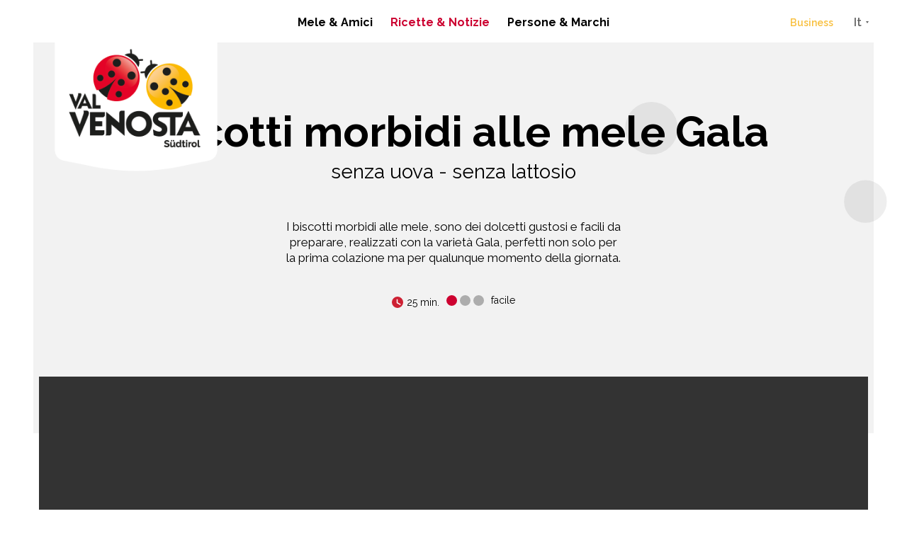

--- FILE ---
content_type: text/html; Charset=utf-8
request_url: https://www.vip.coop/it/ricette-notizie/ricette/biscotti-morbidi-alle-mele-gala/36-3177.html
body_size: 222334
content:
<!DOCTYPE html>
<html lang="it" xmlns:fb="http://ogp.me/ns/fb#" >

	<head>
	
		<title>Biscotti morbidi alle mele Gala - Val Venosta</title>
		
		<meta http-equiv="content-type" content="text/html; charset=utf-8" />
		<meta http-equiv="content-language" content="it" />
		
		
		<link rel="alternate" hreflang="de" href="https://www.vip.coop/de/rezepte-geflüster/rezepte/weiche-kekse-mit-gala-äpfeln/36-3177.html" />
		<link rel="alternate" hreflang="it" href="https://www.vip.coop/it/ricette-notizie/ricette/biscotti-morbidi-alle-mele-gala/36-3177.html" />
		<link rel="alternate" hreflang="en" href="https://www.vip.coop/en/recipes-whispers/recipes/soft-cookies-with-gala-apples/36-3177.html" />
		<link rel="alternate" hreflang="es" href="https://www.vip.coop/es/recetas-susurros/recetas/galleta-de-manzana-gala-tipo-biscotti/36-3177.html" />
		<meta http-equiv="X-UA-Compatible" content="IE=edge" />

		<meta name="robots" content="index, follow" />
		
		<meta name="good-vibrations" content="by zeppelin www.zeppelin-group.com">
		
		<meta name="language" content="it" />
		
		<meta name="publisher" content="Zeppelin Corporate SRL - www.zeppelin-group.com - BZ / Zeppelin Corporate SRL / Italia" />
		
		<meta name="viewport" content="width=device-width,initial-scale=1,maximum-scale=1">
		
		<link rel="preconnect" href="https://fonts.gstatic.com">
		<link rel="preload" as="image" href="/images/1762765156/t/design/default-it.png">
		<link rel="preload" as="image" href="">
		<!-- <link rel="dns-prefetch" href="//example.com"> -->
		
		<link rel="preload" href="https://cloud.zeppelin-group.com/page/71762765156/fd3594b609e2a483381f9de4cfef97ae/aHR0cHM6Ly93d3cudmlwLmNvb3AvZGVmYXVsdC9jc3MvYWxsLWJhNDQwZWYwNDljM2FmNzJmMDFmYTZhYTA1MDVhMmE2LmNzcy==" as="style">
		<!-- <link media="all" rel="stylesheet" href="https://cloud.zeppelin-group.com/page/71762765156/fd3594b609e2a483381f9de4cfef97ae/aHR0cHM6Ly93d3cudmlwLmNvb3AvZGVmYXVsdC9jc3MvYWxsLWJhNDQwZWYwNDljM2FmNzJmMDFmYTZhYTA1MDVhMmE2LmNzcy==" type="text/css" /> -->
		<style type="text/css">.Quote{padding:1em 0px 1em 1em;font-style:italic;display:block;opacity:.8;font-size:1.2em;background-color:rgba(0,0,0,.1);}.Quote .QuoteName{font-style:normal;display:block;font-size:.7em;}.Headline{font-size:32px;color:#000000;font-weight:bold;}.SubHeadline{font-size:18px;color:#000000;font-weight:bold;}body,html{height:100%;-webkit-text-size-adjust:none;}body,table,input,select,textarea{color:#000000;font-family:'Raleway',sans-serif;font-size:17px;line-height:135%;}table{border:0px;border-collapse:collapse;}table td,form,p,body,html{margin:0px 0px 0px 0px;padding:0px 0px 0px 0px;}a,body .link{color:#CC0131;cursor:pointer;text-decoration:none;font-weight:bold;}.yellowlink a,.yellowlink body .link,body .link.yellowlink{color:#F8BF3D;}a:hover,body .link:hover{color:#8F0022;}.yellowlink a:hover,.yellowlink body .link:hover,body .link.yellowlink:hover{color:#E0AC37!important;}video,img{border:0px;vertical-align:middle;}@media all{body,table,input,select,textarea{color:#000000;font-family:'Raleway',sans-serif;}address{font-style:normal;}hr{display:none;}h1,h2,h3,h4,h5,h6,h1 a,h2 a,h3 a,h4 a,h5 a,h6 a{margin:0px 0px 0px 0px;padding:0px 0px 0px 0px;text-decoration:none;font-family:'Raleway',sans-serif;;}.t1large,.t1large a,.t1largei,.t1largei a{color:#000000;font-size:80px;line-height:105%;font-weight:bold;font-family:'Raleway',sans-serif;}h1,h1 a,.t1,.t1 a,.t1i,.t1i a{color:#000000;font-size:60px;line-height:105%;font-weight:bold;font-family:'Raleway',sans-serif;}h2,h2 a,.t2,.t2 a,.t2i,.t2i a{color:#000000;font-size:26px;line-height:120%;font-weight:normal;font-family:'Raleway',sans-serif;}h3,h3 a,.t3,.t3 a,.t3i,.t3i a{color:#000000;font-size:26px;line-height:105%;font-weight:bold;font-family:'Raleway',sans-serif;}section.Blog.Detail .Headline,section.Blog.Detail .Quote,h4,h4 a,.t4,.t4 a,.t4i,.t4i a{color:#000000;font-size:32px;line-height:38px;font-weight:bold;font-family:'Raleway',sans-serif;}h5,h5 a,.t5,.t5 a,.t5i,.t5i a{color:#000000;font-size:18px;line-height:133%;font-weight:bold;font-family:'Raleway',sans-serif;}section.Blog.Detail .SubHeadline,h6,h6 a,.t6,.t6 a,.t6i,.t6i a{color:#000000;font-size:18px;line-height:122%;font-weight:bold;font-family:'Raleway',sans-serif;}section.css.Detail .Quote .QuoteName,section.Blog.Detail .Quote,.t1largei,.t1largei a,.t1i,.t1i a,.t2i,.t2i a,.t3i,.t3i a,.t4i,.t4i a,.t5i,.t5i a,.t6i,.t6i a,a.linki,.defaulti,.medium1i,.large1i{color:#FFFFFF;}.sbbfilter form .rowouter>.row .inner .zepp-fwb input,.zepp-fwb{font-weight:bold;}section.css.Detail .Quote .QuoteName,.defaultFs,.defaulti{font-size:17px;line-height:135%;}.sbbfilter form .rowouter>.row .inner .small > input,small,.small{font-size:14px;line-height:130%;}.medium1,.medium1i{font-size:20px;line-height:130%;}.large1,.large1i{font-size:22px;line-height:118%;}.smaller{font-size:0.888889em;}.ttupper{text-transform:uppercase;}.ttlower{text-transform:lowercase;}.ttnone{text-transform:none;}a.link,a.back{font-size:14px;font-weight:bold;}svg.icon{width:1.250000em;height:1.250000em;}svg.icon-facebook{width:52px;height:61px;}svg.icon-instagram{width:52px;height:61px;}svg.icon-mail{width:52px;height:61px;}svg.icon-linkedin{width:52px;height:61px;}ul{margin:0px 0px 0px 0px;padding-left:16px;padding-right:8px;list-style-type:none;}ul li:before{content:'\025AA';color:#CC0131;font-size:20px;position:absolute;left:0px;top:0px;font-family:Arial,Helvetica,sans-serif;}body.bB2BBereich ul li:before{color:#F8BF3D;}ul li{position:relative;padding:0px 0px 0px 15px;}ul li ul li:before{font-size:.8em;}ol{margin:0px 0px 0px 0px;padding:0px 0px 0px 26px;}ol li{margin:0px 0px 0px 0px;padding:0px 0px 0px 0px;}ul.reset{padding:0px 0px 0px 0px;}ul.reset li:before{content:none;}ul.reset li{position:static;padding:0px 0px 0px 0px;}ul.reset li ul{padding:0px 0px 0px 0px;}*.icon1 ul,ul.icon1{margin:0px 0px 0px 0px;padding:0px 0px 0px 0px;list-style-type:none;}*.icon1 ul li,ul.icon1 li{margin:0px 0px 0px 0px;padding:0px 0px 0px 1.625000em;position:relative;text-indent:0px;line-height:1.562500em;}*.icon1 ul li:before,ul.icon1 li:before{content:none;}*.icon1 ul li svg.icon,ul.icon1 li svg.icon{position:absolute;left:0px;top:0.125000em;width:0.500000em;height:0.500000em;}table{width:100%;}table caption{font-size:20px;}table colgroup col{width:29.572650%;}table colgroup col:first-child{width:5.470085%;}table thead{border-bottom:solid 2px #BFBFBF;}table thead th{padding-top:6px;padding-bottom:6px;text-align:left;}table tfoot td{border-top:solid 1px #BFBFBF;padding-top:6px;padding-bottom:6px;}table tbody td{border-top:solid 1px #BFBFBF;padding-top:6px;padding-bottom:6px;}table tr *{padding-left:0.854701%;padding-right:0.854701%;}table tr *:first-child{padding-left:0.341880%;padding-right:0.341880%;}table.reset{width:auto;}table.reset caption{font-size:inherit;}table.reset colgroup col{width:auto;}table.reset thead{border-bottom:inherit;}table.reset thead th{padding-top:inherit;padding-bottom:inherit;text-align:inherit;}table.reset tfoot td{border-top:inherit;padding-top:inherit;padding-bottom:inherit;}table.reset tbody td{border-top:inherit;padding-top:inherit;padding-bottom:inherit;}table.reset tr *{padding-left:inherit;padding-right:inherit;}.bgweb{background-color:#FFFFFF;color:#000000;}.bgheader{background-color:#FFFFFF;color:#000000;}.bgmobile{background-color:#F3F3F3;color:#000000;}.bglist,.bgteaser,.bgusp{background-color:#F3F3F3;color:#000000;}.bglistalternate,.bgteaseralternate,.bguspalternate{background-color:#ECE8E7;color:#000000;}.bglistalternate2,.bgteaseralternate2,.bguspalternate2{background-color:#F4F4F4;color:#000000;}.bglistalternate2.fake{background-color:rgba(0,0,0,.05);color:#000000;}.bglistalternate3{background-color:#E6E6E6;}.bgbar{background-color:#444444;color:#FFFFFF;}.fillhighlight{fill:#CB0031;}section.Blog.Detail .Quote:before,.bghighlight{background-color:#CB0031;color:#FFFFFF;}.bghighlight .borderBefore:before{border-color:#CB0031;}.bghighlight .borderAfter:after{border-color:#CB0031;}.bghighlight2{background-color:#FAB657;color:#FFFFFF;}.bghighlight2 .borderBefore:before{border-color:#FAB657;}.bghighlight2 .borderAfter:after{border-color:#FAB657;}.bghighlight3{background-color:#62B04B;color:#FFFFFF;}.bghighlight3 .borderBefore:before{border-color:#62B04B;}.bghighlight3 .borderAfter:after{border-color:#62B04B;}.bghighlight4{background-color:#E99D01;color:#FFFFFF;}.bghighlight4 .borderBefore:before{border-color:#E99D01;}.bghighlight4 .borderAfter:after{border-color:#E99D01;}.bghighlight5{background-color:#5C4D9B;color:#FFFFFF;}.bghighlight5 .borderBefore:before{border-color:#5C4D9B;}.bghighlight5 .borderAfter:after{border-color:#5C4D9B;}.bghighlight6{background-color:#18903D;color:#FFFFFF;}.bghighlight6 .borderBefore:before{border-color:#18903D;}.bghighlight6 .borderAfter:after{border-color:#18903D;}.bghighlight7{background-color:#F296AA;color:#FFFFFF;}.bghighlight7 .borderBefore:before{border-color:#F296AA;}.bghighlight7 .borderAfter:after{border-color:#F296AA;}.bghighlight8{background-color:#99B814;color:#FFFFFF;}.bghighlight8 .borderBefore:before{border-color:#99B814;}.bghighlight8 .borderAfter:after{border-color:#99B814;}.bghighlight9{background-color:#731B55;color:#FFFFFF;}.bghighlight9 .borderBefore:before{border-color:#731B55;}.bghighlight9 .borderAfter:after{border-color:#731B55;}.bghighlight10{background-color:#ea4e4b;color:#FFFFFF;}.bghighlight10 .borderBefore:before{border-color:#ea4e4b;}.bghighlight10 .borderAfter:after{border-color:#ea4e4b;}.bghighlight11{background-color:#f6a550;color:#FFFFFF;}.bghighlight11 .borderBefore:before{border-color:#f6a550;}.bghighlight11 .borderAfter:after{border-color:#f6a550;}.bghighlight12{background-color:#ffd44a;color:#FFFFFF;}.bghighlight12 .borderBefore:before{border-color:#ffd44a;}.bghighlight12 .borderAfter:after{border-color:#ffd44a;}.bghighlight13{background-color:#6f9e6b;color:#FFFFFF;}.bghighlight13 .borderBefore:before{border-color:#6f9e6b;}.bghighlight13 .borderAfter:after{border-color:#6f9e6b;}.button3{padding:17px 20px 17px 20px;border-radius:5px;background:#da4a6d;color:#FFFFFF;position:relative;-webkit-transition:opacity 500ms;transition:opacity 500ms;background:-moz-linear-gradient(top,#da4a6d 0%,#CE0F3D 100%);background:-webkit-linear-gradient(top,#da4a6d 0%,#CE0F3D 100%);background:linear-gradient(to bottom,#da4a6d 0%,#CE0F3D 100%);}.button4{padding:17px 20px 17px 20px;border-radius:5px;background:#569E43;color:#FFFFFF;position:relative;-webkit-transition:opacity 500ms;transition:opacity 500ms;background:-moz-linear-gradient(top,#569E43 0%,#488639 100%);background:-webkit-linear-gradient(top,#569E43 0%,#488639 100%);background:linear-gradient(to bottom,#569E43 0%,#488639 100%);}.button5{padding:17px 20px 17px 20px;border-radius:5px;background:#FABF3D;color:#FFFFFF;position:relative;-webkit-transition:opacity 500ms;transition:opacity 500ms;background:-moz-linear-gradient(top,#FABF3D 0%,#F2AB06 100%);background:-webkit-linear-gradient(top,#FABF3D 0%,#F2AB06 100%);background:linear-gradient(to bottom,#FABF3D 0#F2AB06 100%);}.button6{padding:17px 20px 17px 20px;border-radius:5px;background:#FFFFFF;color:#000000;position:relative;-webkit-transition:opacity 500ms;transition:opacity 500ms;background:-moz-linear-gradient(top,#FFFFFF 0%,#FFFFFF 100%);background:-webkit-linear-gradient(top,#FFFFFF 0%,#FFFFFF 100%);background:linear-gradient(to bottom,#FFFFFF 0#FFFFFF 100%);}.button7{padding:12px 38px 12px 38px;border-radius:25px;background:#da4a6d;color:#FFFFFF;position:relative;-webkit-transition:opacity 500ms;transition:opacity 500ms;background:-moz-linear-gradient(top,#da4a6d 0%,#CE0F3D 100%);background:-webkit-linear-gradient(top,#da4a6d 0%,#CE0F3D 100%);background:linear-gradient(to bottom,#da4a6d 0%,#CE0F3D 100%);}.button8{padding:10px 20px 10px 20px;background:#FBBA00;color:#000000;position:relative;-webkit-transition:opacity 500ms;transition:opacity 500ms;border-radius:40px;}.button9{padding:10px 20px 10px 20px;background:#ffffff;color:#000000;position:relative;-webkit-transition:opacity 500ms;transition:opacity 500ms;border-radius:40px;}.button10{display:block;padding:15px 20px;text-align:center;background:#F4F4F4;color:#000000;text-decoration:underline;position:relative;-webkit-transition:opacity 500ms;transition:opacity 500ms;border-radius:40px;}.bghighlight .button4{padding:17px 20px 17px 20px;border-radius:5px;background:#da4a6d;color:#FFFFFF;position:relative;-webkit-transition:opacity 500ms;transition:opacity 500ms;background:-moz-linear-gradient(top,#da4a6d 0%,#CE0F3D 100%);background:-webkit-linear-gradient(top,#da4a6d 0%,#CE0F3D 100%);background:linear-gradient(to bottom,#da4a6d 0%,#CE0F3D 100%);}.bghighlight2 .button4{padding:17px 20px 17px 20px;border-radius:5px;background:#FABF3D;color:#FFFFFF;position:relative;-webkit-transition:opacity 500ms;transition:opacity 500ms;background:-moz-linear-gradient(top,#FABF3D 0%,#F2AB06 100%);background:-webkit-linear-gradient(top,#FABF3D 0%,#F2AB06 100%);background:linear-gradient(to bottom,#FABF3D 0%,#F2AB06 100%);}.bghighlight4 .button4{padding:17px 20px 17px 20px;border-radius:5px;background:#FABF3D;color:#FFFFFF;position:relative;-webkit-transition:opacity 500ms;transition:opacity 500ms;background:-moz-linear-gradient(top,#FABF3D 0%,#F2AB06 100%);background:-webkit-linear-gradient(top,#FABF3D 0%,#F2AB06 100%);background:linear-gradient(to bottom,#FABF3D 0#F2AB06 100%);}.bghighlight6 .button4{padding:17px 20px 17px 20px;border-radius:5px;background:#167E35;color:#FFFFFF;position:relative;-webkit-transition:opacity 500ms;transition:opacity 500ms;background:-moz-linear-gradient(top,#167E35 0%,#11662B 100%);background:-webkit-linear-gradient(top,#167E35 0%,#11662B 100%);background:linear-gradient(to bottom,#167E35 0%,#11662B 100%);}.bghighlight7 .button4{padding:17px 20px 17px 20px;border-radius:5px;background:#F296AA;color:#FFFFFF;position:relative;-webkit-transition:opacity 500ms;transition:opacity 500ms;background:-moz-linear-gradient(top,#F296AA 0%,#c76078 100%);background:-webkit-linear-gradient(top,#F296AA 0%,#c76078 100%);background:linear-gradient(to bottom,#F296AA 0%,#c76078 100%);}.bghighlight8 .button4{padding:17px 20px 17px 20px;border-radius:5px;background:#99B814;color:#FFFFFF;position:relative;-webkit-transition:opacity 500ms;transition:opacity 500ms;background:-moz-linear-gradient(top,#99B814 0%,#71880a 100%);background:-webkit-linear-gradient(top,#99B814 0%,#71880a 100%);background:linear-gradient(to bottom,#99B814 0%,#71880a 100%);}.bghighlight9 .button4{padding:17px 20px 17px 20px;border-radius:5px;background:#731B55;color:#FFFFFF;position:relative;-webkit-transition:opacity 500ms;transition:opacity 500ms;background:-moz-linear-gradient(top,#731B55 0%,#4b0d36 100%);background:-webkit-linear-gradient(top,#731B55 0%,#4b0d36 100%);background:linear-gradient(to bottom,#731B55 0%,#4b0d36 100%);}.button4:hover,.button7:hover,.button3:hover{color:#FFFFFF;opacity:0.9;}.button8:hover{background-color:#E0AC37;color:#000000;}.button9:hover,.button10:hover{opacity:0.8;color:#000000;}.bghighlight a:hover,body .bghighlight .link:hover,.bghighlight2 a:hover,body .bghighlight3 .link:hover,.bghighlight2 a:hover,body .bghighlight3 .link:hover{color:#8F0022;}.bghighlight.gradient{background:linear-gradient(to bottom,rgba(255,255,255,0.2) 0%,rgba(255,255,255,0) 80%,rgba(255,255,255,0) 100%),#CB0031;}.bghighlight2.gradient{background:linear-gradient(to bottom,rgba(255,255,255,0.3) 0%,rgba(255,255,255,0) 50%,rgba(255,255,255,0) 100%),#FAB657;}.bghighlight3.gradient{background:linear-gradient(to bottom,rgba(255,255,255,0.3) 0%,rgba(255,255,255,0) 50%,rgba(255,255,255,0) 100%),#62B04B;}.bghighlight3.darker.gradient{background:linear-gradient(to bottom,rgba(255,255,255,0.3) 0%,rgba(255,255,255,0) 50%,rgba(255,255,255,0) 100%),#569E43;}.bghighlight4.gradient{background:linear-gradient(to bottom,rgba(255,255,255,0.3) 0%,rgba(255,255,255,0) 50%,rgba(255,255,255,0) 100%),#F9BA25;}.bghighlight5.gradient{background:linear-gradient(to bottom,rgba(255,255,255,0.3) 0%,rgba(255,255,255,0) 50%,rgba(255,255,255,0) 100%),#5C4D9B;}.bghighlight6.gradient{background:linear-gradient(to bottom,rgba(255,255,255,0.3) 0%,rgba(255,255,255,0) 50%,rgba(255,255,255,0) 100%),#18903D;}.bghighlight7.gradient{background:linear-gradient(to bottom,rgba(255,255,255,0.3) 0%,rgba(255,255,255,0) 50%,rgba(255,255,255,0) 100%),#F296AA;}.bghighlight8.gradient{background:linear-gradient(to bottom,rgba(255,255,255,0.3) 0%,rgba(255,255,255,0) 50%,rgba(255,255,255,0) 100%),#99B814;}.bghighlight9.gradient{background:linear-gradient(to bottom,rgba(255,255,255,0.3) 0%,rgba(255,255,255,0) 50%,rgba(255,255,255,0) 100%),#731B55;}.bggallerybox{background-color:rgba(0,0,0,0.6);color:#FFFFFF;}.bggallerygradienttopbottom{background:-moz-linear-gradient(top,rgba(0,0,0,0) 0%,rgba(0,0,0,0.6) 50%,rgba(0,0,0,0) 100%);background:-webkit-gradient(linear,left top,left bottom,color-stop(0%,rgba(0,0,0,0)),color-stop(50%,rgba(0,0,0,0.6)),color-stop(100%,rgba(0,0,0,0)));background:-webkit-linear-gradient(top,rgba(0,0,0,0) 0%,rgba(0,0,0,0.6) 50%,rgba(0,0,0,0) 100%);background:-o-linear-gradient(top,rgba(0,0,0,0) 0%,rgba(0,0,0,0.6) 50%,rgba(0,0,0,0) 100%);background:-ms-linear-gradient(top,rgba(0,0,0,0) 0%,rgba(0,0,0,0.6) 50%,rgba(0,0,0,0) 100%);background:linear-gradient(to bottom,rgba(0,0,0,0) 0%,rgba(0,0,0,0.6) 50%,rgba(0,0,0,0) 100%);filter:progid:DXImageTransform.Microsoft.gradient( startColorstr='#00000000',endColorstr='#00000000',GradientType=0 );color:#FFFFFF;}.bggallerygradienttop{background:-moz-linear-gradient(top,rgba(0,0,0,0) 0%,rgba(0,0,0,0.6) 100%);background:-webkit-gradient(linear,left top,left bottom,color-stop(0%,rgba(0,0,0,0)),color-stop(100%,rgba(0,0,0,0.6)));background:-webkit-linear-gradient(top,rgba(0,0,0,0) 0%,rgba(0,0,0,0.6) 100%);background:-o-linear-gradient(top,rgba(0,0,0,0) 0%,rgba(0,0,0,0.6) 100%);background:-ms-linear-gradient(top,rgba(0,0,0,0) 0%,rgba(0,0,0,0.6) 100%);background:linear-gradient(to bottom,rgba(0,0,0,0) 0%,rgba(0,0,0,0.6) 100%);filter:progid:DXImageTransform.Microsoft.gradient( startColorstr='#00000000',endColorstr='#B2000000',GradientType=0 );color:#FFFFFF;}.bgcookies{background-color:#F3F3F3;}.bgcookiesicon{background-color:#ECE8E7;color:#463D31;}.bgicon{background-color:#CD0130;color:#FFFFFF;fill:#FFFFFF;padding:0.375000em;display:inline-block;vertical-align:top;}.bgbar .t1large,.bgbar .t1large a,.bgbar h1,.bgbar h1 a,.bgbar .t1,.bgbar .t1 a,.bgbar h2,.bgbar h2 a,.bgbar .t2,.bgbar .t2 a,.bgbar h3,.bgbar h3 a,.bgbar .t3,.bgbar .t3 a,.bgbar h4,.bgbar h4 a,.bgbar .t4,.bgbar .t4 a,.bgbar h5,.bgbar h5 a,.bgbar .t5,.bgbar .t5 a,.bgbar h6,.bgbar h6 a,.bgbar .t6,.bgbar .t6 a,.bghighlight a,.bghighlight .t1large,.bghighlight .t1large a,.bghighlight h1,.bghighlight h1 a,.bghighlight .t1,.bghighlight .t1 a,.bghighlight h2,.bghighlight h2 a,.bghighlight .t2,.bghighlight .t2 a,.bghighlight h3,.bghighlight h3 a,.bghighlight .t3,.bghighlight .t3 a,.bghighlight h4,.bghighlight h4 a,.bghighlight .t4,.bghighlight .t4 a,.bghighlight h5,.bghighlight h5 a,.bghighlight .t5,.bghighlight .t5 a,.bghighlight h6,.bghighlight h6 a,.bghighlight .t6,.bghighlight .t6 a,.bghighlight2 .t1large,.bghighlight2 .t1large a,.bghighlight2 h1,.bghighlight2 h1 a,.bghighlight2 .t1,.bghighlight2 .t1 a,.bghighlight2 h2,.bghighlight2 h2 a,.bghighlight2 .t2,.bghighlight2 .t2 a,.bghighlight2 h3,.bghighlight2 h3 a,.bghighlight2 .t3,.bghighlight2 .t3 a,.bghighlight2 h4,.bghighlight2 h4 a,.bghighlight2 .t4,.bghighlight2 .t4 a,.bghighlight2 h5,.bghighlight2 h5 a,.bghighlight2 .t5,.bghighlight2 .t5 a,.bghighlight2 h6,.bghighlight2 h6 a,.bghighlight2 .t6,.bghighlight2 .t6 a,.bghighlight4 .t1large,.bghighlight4 .t1large a,.bghighlight4 h1,.bghighlight4 h1 a,.bghighlight4 .t1,.bghighlight4 .t1 a,.bghighlight4 h2,.bghighlight4 h2 a,.bghighlight4 .t2,.bghighlight4 .t2 a,.bghighlight4 h3,.bghighlight4 h3 a,.bghighlight4 .t3,.bghighlight4 .t3 a,.bghighlight4 h4,.bghighlight4 h4 a,.bghighlight4 .t4,.bghighlight4 .t4 a,.bghighlight4 h5,.bghighlight4 h5 a,.bghighlight4 .t5,.bghighlight4 .t5 a,.bghighlight4 h6,.bghighlight4 h6 a,.bghighlight4 .t6,.bghighlight4 .t6 a,.bghighlight5 .t1large,.bghighlight5 .t1large a,.bghighlight5 h1,.bghighlight5 h1 a,.bghighlight5 .t1,.bghighlight5 .t1 a,.bghighlight5 h2,.bghighlight5 h2 a,.bghighlight5 .t2,.bghighlight5 .t2 a,.bghighlight5 h3,.bghighlight5 h3 a,.bghighlight5 .t3,.bghighlight5 .t3 a,.bghighlight5 h4,.bghighlight5 h4 a,.bghighlight5 .t4,.bghighlight5 .t4 a,.bghighlight5 h5,.bghighlight5 h5 a,.bghighlight5 .t5,.bghighlight5 .t5 a,.bghighlight5 h6,.bghighlight5 h6 a,.bghighlight5 .t6,.bghighlight5 .t6 a,.bghighlight6 .t1large,.bghighlight6 .t1large a,.bghighlight6 h1,.bghighlight6 h1 a,.bghighlight6 .t1,.bghighlight6 .t1 a,.bghighlight6 h2,.bghighlight6 h2 a,.bghighlight6 .t2,.bghighlight6 .t2 a,.bghighlight6 h3,.bghighlight6 h3 a,.bghighlight6 .t3,.bghighlight6 .t3 a,.bghighlight6 h4,.bghighlight6 h4 a,.bghighlight6 .t4,.bghighlight6 .t4 a,.bghighlight6 h5,.bghighlight6 h5 a,.bghighlight6 .t5,.bghighlight6 .t5 a,.bghighlight6 h6,.bghighlight6 h6 a,.bghighlight6 .t6,.bghighlight6 .t6 a,.bghighlight7 .t1large,.bghighlight7 .t1large a,.bghighlight7 h1,.bghighlight7 h1 a,.bghighlight7 .t1,.bghighlight7 .t1 a,.bghighlight7 h2,.bghighlight7 h2 a,.bghighlight7 .t2,.bghighlight7 .t2 a,.bghighlight7 h3,.bghighlight7 h3 a,.bghighlight7 .t3,.bghighlight7 .t3 a,.bghighlight7 h4,.bghighlight7 h4 a,.bghighlight7 .t4,.bghighlight7 .t4 a,.bghighlight7 h5,.bghighlight7 h5 a,.bghighlight7 .t5,.bghighlight7 .t5 a,.bghighlight7 h6,.bghighlight7 h6 a,.bghighlight7 .t6,.bghighlight7 .t6 a,.bghighlight8 .t1large,.bghighlight8 .t1large a,.bghighlight8 h1,.bghighlight8 h1 a,.bghighlight8 .t1,.bghighlight8 .t1 a,.bghighlight8 h2,.bghighlight8 h2 a,.bghighlight8 .t2,.bghighlight8 .t2 a,.bghighlight8 h3,.bghighlight8 h3 a,.bghighlight8 .t3,.bghighlight8 .t3 a,.bghighlight8 h4,.bghighlight8 h4 a,.bghighlight8 .t4,.bghighlight8 .t4 a,.bghighlight8 h5,.bghighlight8 h5 a,.bghighlight8 .t5,.bghighlight8 .t5 a,.bghighlight8 h6,.bghighlight8 h6 a,.bghighlight8 .t6,.bghighlight8 .t6 a,.bghighlight9 .t1large,.bghighlight9 .t1large a,.bghighlight9 h1,.bghighlight9 h1 a,.bghighlight9 .t1,.bghighlight9 .t1 a,.bghighlight9 h2,.bghighlight9 h2 a,.bghighlight9 .t2,.bghighlight9 .t2 a,.bghighlight9 h3,.bghighlight9 h3 a,.bghighlight9 .t3,.bghighlight9 .t3 a,.bghighlight9 h4,.bghighlight9 h4 a,.bghighlight9 .t4,.bghighlight9 .t4 a,.bghighlight9 h5,.bghighlight9 h5 a,.bghighlight9 .t5,.bghighlight9 .t5 a,.bghighlight9 h6,.bghighlight9 h6 a,.bghighlight9 .t6,.bghighlight9 .t6 a,.bggallerybox .t1large,.bggallerybox .t1large a,.bggallerybox h1,.bggallerybox h1 a,.bggallerybox .t1,.bggallerybox .t1 a,.bggallerybox h2,.bggallerybox h2 a,.bggallerybox .t2,.bggallerybox .t2 a,.bggallerybox h3,.bggallerybox h3 a,.bggallerybox .t3,.bggallerybox .t3 a,.bggallerybox h4,.bggallerybox h4 a,.bggallerybox .t4,.bggallerybox .t4 a,.bggallerybox h5,.bggallerybox h5 a,.bggallerybox .t5,.bggallerybox .t5 a,.bggallerybox h6,.bggallerybox h6 a,.bggallerybox .t6,.bggallerybox .t6 a,.bggallerygradienttopbottom .t1large,.bggallerygradienttopbottom .t1large a,.bggallerygradienttopbottom h1,.bggallerygradienttopbottom h1 a,.bggallerygradienttopbottom .t1,.bggallerygradienttopbottom .t1 a,.bggallerygradienttopbottom h2,.bggallerygradienttopbottom h2 a,.bggallerygradienttopbottom .t2,.bggallerygradienttopbottom .t2 a,.bggallerygradienttopbottom h3,.bggallerygradienttopbottom h3 a,.bggallerygradienttopbottom .t3,.bggallerygradienttopbottom .t3 a,.bggallerygradienttopbottom h4,.bggallerygradienttopbottom h4 a,.bggallerygradienttopbottom .t4,.bggallerygradienttopbottom .t4 a,.bggallerygradienttopbottom h5,.bggallerygradienttopbottom h5 a,.bggallerygradienttopbottom .t5,.bggallerygradienttopbottom .t5 a,.bggallerygradienttopbottom h6,.bggallerygradienttopbottom h6 a,.bggallerygradienttopbottom .t6,.bggallerygradienttopbottom .t6 a,.bggallerygradienttop .t1large,.bggallerygradienttop .t1large a,.bggallerygradienttop h1,.bggallerygradienttop h1 a,.bggallerygradienttop .t1,.bggallerygradienttop .t1 a,.bggallerygradienttop h2,.bggallerygradienttop h2 a,.bggallerygradienttop .t2,.bggallerygradienttop .t2 a,.bggallerygradienttop h3,.bggallerygradienttop h3 a,.bggallerygradienttop .t3,.bggallerygradienttop .t3 a,.bggallerygradienttop h4,.bggallerygradienttop h4 a,.bggallerygradienttop .t4,.bggallerygradienttop .t4 a,.bggallerygradienttop h5,.bggallerygradienttop h5 a,.bggallerygradienttop .t5,.bggallerygradienttop .t5 a,.bggallerygradienttop h6,.bggallerygradienttop h6 a,.bggallerygradienttop .t6,.bggallerygradienttop .t6 a{color:#FFFFFF;}.bglist.bgactive,.bglist.hover:hover,.bgteaser.bgactive,.bgteaser.hover:hover,.bgusp.bgactive,.bgusp.hover:hover,.bglistalternate.bgactive,.bglistalternate.hover:hover,.bgteaseralternate.bgactive,.bgteaseralternate.hover:hover,.bguspalternate.hover.bgactive,.bguspalternate.hover:hover,.bgbar.bgactive,.bgbar.hover:hover,.bggallerybox.bgactive,.bggallerybox.hover:hover,.bggallerygradienttopbottom.bgactive,.bggallerygradienttopbottom.hover:hover,.bggallerygradienttop.bgactive,.bggallerygradienttop.hover:hover,.bggallerygradienttop2.bgactive,.bggallerygradienttop2.hover:hover,.bghighlight.bgactive,.bghighlight.hover:hover,.bghighlight2.bgactive,.bghighlight2.hover:hover{cursor:pointer;-webkit-box-shadow:4px 4px 5px 0px rgba(0,0,0,0.2),inset 0px 0px 4px 500px rgba(0,0,0,0.25);-moz-box-shadow:4px 4px 5px 0px rgba(0,0,0,0.2),inset 0px 0px 4px 500px rgba(0,0,0,0.25);box-shadow:4px 4px 5px 0px rgba(0,0,0,0.2),inset 0px 0px 4px 500px rgba(0,0,0,0.25);filter:progid:DXImageTransform.Microsoft.Shadow(Strength=5,Direction=120,Color='#000000'),progid:DXImageTransform.Microsoft.gradient(startColorstr='#40000000',endColorstr='#40000000',GradientType=0);}.bglist.bgactive .bglist,.bglist.hover:hover .bglist,.bglist.bgactive .bglistalternate,.bglist.hover:hover .bglistalternate,.bglist.bgactive .bghighlight,.bglist.hover:hover .bghighlight,.bglist.bgactive .bghighlight2,.bglist.hover:hover .bghighlight2,.bgteaser.bgactive .bgteaser,.bgteaser.hover:hover .bgteaser,.bgteaser.bgactive .bgteaseralternate,.bgteaser.hover:hover .bgteaseralternate,.bgteaser.bgactive .bghighlight,.bgteaser.hover:hover .bghighlight,.bgteaser.bgactive .bghighlight2,.bgteaser.hover:hover .bghighlight2,.bgusp.bgactive .bgusp,.bgusp.hover:hover .bgusp,.bgusp.bgactive .bguspalternate,.bgusp.hover:hover .bguspalternate,.bgusp.bgactive .bghighlight,.bgusp.hover:hover .bghighlight,.bgusp.bgactive .bghighlight2,.bgusp.hover:hover .bghighlight2,.bglistalternate.bgactive .bglist,.bglistalternate.hover:hover .bglist,.bglistalternate.bgactive .bglistalternate,.bglistalternate.hover:hover .bglistalternate,.bglistalternate.bgactive .bghighlight,.bglistalternate.hover:hover .bghighlight,.bglistalternate.bgactive .bghighlight2,.bglistalternate.hover:hover .bghighlight2,.bgteaseralternate.bgactive .bgteaser,.bgteaseralternate.hover:hover .bgteaser,.bgteaseralternate.bgactive .bgteaseralternate,.bgteaseralternate.hover:hover .bgteaseralternate,.bgteaseralternate.bgactive .bghighlight,.bgteaseralternate.hover:hover .bghighlight,.bgteaseralternate.bgactive .bghighlight2,.bgteaseralternate.hover:hover .bghighlight2,.bguspalternate.bgactive .bgusp,.bguspalternate.hover:hover .bgusp,.bguspalternate.bgactive .bguspalternate,.bguspalternate.hover:hover .bguspalternate,.bguspalternate.bgactive .bghighlight,.bguspalternate.hover:hover .bghighlight,.bguspalternate.bgactive .bghighlight2,.bguspalternate.hover:hover .bghighlight2,.bgbar.bgactive .bgbar,.bgbar.hover:hover .bgbar,.bgbar.bgactive .bghighlight,.bgbar.hover:hover .bghighlight,.bgbar.bgactive .bghighlight2,.bgbar.hover:hover .bghighlight2,.bghighlight.bgactive .bghighlight,.bghighlight.hover:hover .bghighlight,.bghighlight.bgactive .bglist,.bghighlight.hover:hover .bglist,.bghighlight.bgactive .bgteaser,.bghighlight.hover:hover .bgteaser,.bghighlight.bgactive .bgusp,.bghighlight.hover:hover .bgusp,.bghighlight.bgactive .bglistalternate,.bghighlight.hover:hover .bglistalternate,.bghighlight.bgactive .bgteaseralternate,.bghighlight.hover:hover .bgteaseralternate,.bghighlight.bgactive .bguspalternate,.bghighlight.hover:hover .bguspalternate,.bghighlight.bgactive .bgbar,.bghighlight.hover:hover .bgbar,.bghighlight.bgactive .bghighlight2,.bghighlight.hover:hover .bghighlight2,.bghighlight2.bgactive .bghighlight2,.bghighlight2.hover:hover .bghighlight2,.bghighlight2.bgactive .bglist,.bghighlight2.hover:hover .bglist,.bghighlight2.bgactive .bgteaser,.bghighlight2.hover:hover .bgteaser,.bghighlight2.bgactive .bgusp,.bghighlight2.hover:hover .bgusp,.bghighlight2.bgactive .bglistalternate,.bghighlight2.hover:hover .bglistalternate,.bghighlight2.bgactive .bgteaseralternate,.bghighlight2.hover:hover .bgteaseralternate,.bghighlight2.bgactive .bguspalternate,.bghighlight2.hover:hover .bguspalternate,.bghighlight2.bgactive .bgbar,.bghighlight2.hover:hover .bgbar,.bghighlight2.bgactive .bghighlight,.bghighlight2.hover:hover .bghighlight{cursor:pointer;-webkit-box-shadow:inset 0px 0px 4px 500px rgba(0,0,0,0.25);-moz-box-shadow:inset 0px 0px 4px 500px rgba(0,0,0,0.25);box-shadow:inset 0px 0px 4px 500px rgba(0,0,0,0.25);filter:progid:DXImageTransform.Microsoft.gradient(startColorstr='#40000000',endColorstr='#40000000',GradientType=0);}.iconhover:hover{opacity:0.7;filter:alpha(opacity = 70);cursor:pointer;}.iconinverse{color:#FFFFFF;fill:#FFFFFF;}.hover{cursor:pointer;}.hover picture{position:relative;}.hover:hover picture:before{content:'';background-color:rgba(0,0,0,0.25);position:absolute;left:0px;top:0px;width:100%;height:100%;}.hover:hover .nohover{-webkit-box-shadow:none!important;-moz-box-shadow:none!important;box-shadow:none!important;filter:none!important;}.points1v{margin:0px 0px 0px 0px;padding:0px 0px 0px 0px;width:18px;}.points1v:after{content:'';clear:both;display:block;font-size:0px;height:0px;line-height:0px;overflow:hidden;text-indent:-100px;}.points1v li:before{content:none;}.points1v li{left:auto;position:static;text-indent:0px;}.points1v > *{background-color:#ADADAD;float:left;display:inline;width:15px;height:15px;cursor:pointer;text-indent:-100px!important;padding:0px 0px 0px 0px;overflow:hidden;border-radius:50%;}.points1v > * + *{margin-top:4px;}.points1v > *.active{background-color:#CD0130;}.points1h{margin:0px 0px 0px 0px;padding:0px 0px 0px 0px;}.points1h:after{content:'';clear:both;display:block;font-size:0px;height:0px;line-height:0px;overflow:hidden;text-indent:-100px;}.points1h li:before{content:none;}.points1h li{left:auto;position:static;text-indent:0px;}.points1h > *{background-color:#ADADAD;display:inline-block;width:15px;height:15px;cursor:pointer;text-indent:-100px!important;padding:0px 0px 0px 0px;overflow:hidden;border-radius:50%;}.points1h > * + *{margin-left:4px;}.points1h > *.active{background-color:#CD0130;}.points2v{margin:0px 0px 0px 0px;padding:0px 0px 0px 0px;width:30px;text-align:center;}.points2v:after{content:'';clear:both;display:block;font-size:0px;height:0px;line-height:0px;overflow:hidden;text-indent:-100px;}.points2v li:before{content:none;}.points2v li{left:auto;position:static;text-indent:0px;}.points2v > *{background-color:#FFFFFF;float:left;display:inline;line-height:30px;margin:0px 0px 12px 0px;padding:0px 0px 0px 0px;width:30px;height:30px;cursor:pointer;}.points2v > * + *{margin-top:6px;}.points2v > *.active{-webkit-box-shadow:inset 0px 0px 4px 500px rgba(0,0,0,0.25);-moz-box-shadow:inset 0px 0px 4px 500px rgba(0,0,0,0.25);box-shadow:inset 0px 0px 4px 500px rgba(0,0,0,0.25);filter:progid:DXImageTransform.Microsoft.gradient(startColorstr='#40000000',endColorstr='#40000000',GradientType=0);}.points2h{margin:0px 0px 0px 0px;padding:0px 0px 0px 0px;text-align:center;}.points2h:after{content:'';clear:both;display:block;font-size:0px;height:0px;line-height:0px;overflow:hidden;text-indent:-100px;}.points2h li:before{content:none;}.points2h li{left:auto;position:static;text-indent:0px;}.points2h > *{background-color:#FFFFFF;display:inline-block;line-height:30px;margin:0px 6px 0px 0px;padding:0px 0px 0px 0px;width:30px;height:30px;cursor:pointer;}.points2h > * + *{margin-left:6px;}.points2h > *.active{-webkit-box-shadow:inset 0px 0px 4px 500px rgba(0,0,0,0.25);-moz-box-shadow:inset 0px 0px 4px 500px rgba(0,0,0,0.25);box-shadow:inset 0px 0px 4px 500px rgba(0,0,0,0.25);filter:progid:DXImageTransform.Microsoft.gradient(startColorstr='#40000000',endColorstr='#40000000',GradientType=0);}.points3v{margin:0px 0px 0px 0px;padding:0px 0px 0px 0px;width:30px;text-align:center;}.points3v:after{content:'';clear:both;display:block;font-size:0px;height:0px;line-height:0px;overflow:hidden;text-indent:-100px;}.points3v li:before{content:none;}.points3v li{left:auto;position:static;text-indent:0px;}.points3v > *{border:solid 2px #FFFFFF;float:left;display:inline;margin:0px 0px 12px 0px;padding:0px 0px 0px 0px;width:17px;height:17px;cursor:pointer;text-indent:-100px!important;overflow:hidden;}.points3v > * + *{margin-top:6px;}.points3v > *.active{background-color:#FFFFFF;}.points3h{margin:0px 0px 0px 0px;padding:0px 0px 0px 0px;text-align:center;}.points3h:after{content:'';clear:both;display:block;font-size:0px;height:0px;line-height:0px;overflow:hidden;text-indent:-100px;}.points3h li:before{content:none;}.points3h li{left:auto;position:static;text-indent:0px;}.points3h > *{border:solid 2px #FFFFFF;display:inline-block;margin:0px 6px 0px 0px;padding:0px 0px 0px 0px;width:17px;height:17px;cursor:pointer;text-indent:-100px!important;overflow:hidden;}.points3h > * + *{margin-left:6px;}.points3h > *.active{background-color:#FFFFFF;}.tab1{background-color:#4C4C4C;color:#FFFFFF;line-height:32px;padding:0px 1.709402% 0px 1.709402%;width:28.205128%;height:32px;}.tab1.active{background-color:#CD0130;position:relative;}.tab1.active:before{content:'';position:absolute;left:24px;bottom:-9px;width:0px;height:0px;border-style:solid;border-width:9px 9.5px 0 9.5px;border-color:#009cdf transparent transparent transparent;}.tab2{text-align:center;position:relative;}.tab2:before{content:'';background-color:#FFFFFF;position:absolute;left:0px;top:50%;margin-top:-1px;width:100%;height:2px;}.tab2 > *{display:inline-block;vertical-align:middle;color:#FFFFFF;border-color:#FFFFFF;background-color:#DDDDDD;border-style:solid;border-width:2px 1px;line-height:52px;width:29.059829%;height:52px;text-align:center;position:relative;}.tab2 > *:first-child{border-left-width:2px;-webkit-border-top-left-radius:9px;-webkit-border-bottom-left-radius:9px;border-top-left-radius:9px;border-bottom-left-radius:9px;}.tab2 > *:last-child{border-right-width:2px;-webkit-border-top-right-radius:9px;-webkit-border-bottom-right-radius:9px;border-top-right-radius:9px;border-bottom-right-radius:9px;}.tab2 > *.active{background-color:#FFFFFF;color:#CD0130;}.tab3{cursor:pointer;position:relative;background-color:#4C4C4C;color:#FFFFFF;font-size:20px;line-height:60px;padding:0px 1.709402% 0px 1.709402%;width:31.623932%;height:60px;text-align:center;-webkit-transition:all 400ms;transition:all 400ms;}.tab3:hover,.tab3.active{background-color:#CD0130;}.tab3:before{content:'';position:absolute;left:50%;margin-left:-10.5px;width:0px;height:0px;border-style:solid;opacity:0;filter:alpha(opacity = 0);-webkit-transition:all 400ms;transition:all 400ms;}.tab3.arrowtop:before{top:-9px;border-width:0px 10.5px 10px 10.5px;border-color:transparent transparent #009cdf transparent;}.tab3.arrowbottom:before{bottom:-9px;border-width:10px 10.5px 0 10.5px;border-color:#009cdf transparent transparent transparent;}.tab3.active:before{opacity:1;filter:alpha(opacity = 100);}.paging{margin:20px auto;text-align:center;}.paging1{}.paging1 a,.paging1 span{display:inline-block;vertical-align:middle;background-color:#E9E9E9;color:#999999;font-size:14px;line-height:28px;margin:0px 3px 0px 3px;width:28px;height:28px;text-align:center;}.paging1 a:hover,.paging1 a.active,.paging1 span{background-color:#AAAAAA;color:#FFFFFF;}.paging1 a.prev{background-color:#CD0130;color:#FFFFFF;position:relative;}.paging1 a.prev:before{content:'';position:absolute;left:50%;top:50%;margin-top:-5.5px;margin-left:-3.5px;width:0px;height:0px;border-style:solid;border-width:5.5px 7px 5.5px 0;border-color:transparent #ffffff transparent transparent;}.paging1 a.prev:after{content:'';position:absolute;left:50%;top:50%;margin-top:-4.5px;margin-left:-1.5px;width:0px;height:0px;border-style:solid;border-width:4.5px 6px 4.5px 0;border-color:transparent #CD0130 transparent transparent;}.paging1 a.next{background-color:#CD0130;color:#FFFFFF;position:relative;}.paging1 a.next:before{content:'';position:absolute;right:50%;top:50%;margin-top:-5.5px;margin-right:-3.5px;width:0px;height:0px;border-style:solid;border-width:5.5px 0 5.5px 7px;border-color:transparent transparent transparent #ffffff;}.paging1 a.next:after{content:'';position:absolute;right:50%;top:50%;margin-top:-4.5px;margin-right:-1.5px;width:0px;height:0px;border-style:solid;border-width:4.5px 0 4.5px 6px;border-color:transparent transparent transparent #CD0130;}.paging1 span.prev,.paging1 span.next{display:none;}.paging2{}.paging2 a{display:inline-block;vertical-align:middle;background-color:#E9E9E9;color:#999999;font-size:14px;line-height:25px;margin:0px 3px 0px 3px;width:25px;height:25px;text-align:center;-webkit-border-radius:12.5px;-moz-border-radius:12.5px;border-radius:12.5px;}.paging2 a:hover,.paging2 a.active{background-color:#AAAAAA;color:#FFFFFF;}.paging2 a.prev{background-color:#CD0130;color:#FFFFFF;position:relative;}.paging2 a.prev:before{content:'';position:absolute;left:50%;top:50%;margin-top:-6px;margin-left:-5px;width:0px;height:0px;border-style:solid;border-width:6px 8px 6px 0;border-color:transparent #ffffff transparent transparent;}.paging2 a.prev:after{content:'';position:absolute;left:50%;top:50%;margin-top:-5px;margin-left:-3px;width:0px;height:0px;border-style:solid;border-width:5px 7px 5px 0;border-color:transparent #CD0130 transparent transparent;}.paging2 a.next{background-color:#CD0130;color:#FFFFFF;position:relative;}.paging2 a.next:before{content:'';position:absolute;right:50%;top:50%;margin-top:-6px;margin-right:-5px;width:0px;height:0px;border-style:solid;border-width:6px 0 6px 8px;border-color:transparent transparent transparent #ffffff;}.paging2 a.next:after{content:'';position:absolute;right:50%;top:50%;margin-top:-5px;margin-right:-3px;width:0px;height:0px;border-style:solid;border-width:5px 0 5px 7px;border-color:transparent transparent transparent #CD0130;}.paging3{}.paging3 a,.paging3 span{display:inline-block;vertical-align:middle;color:#AAAAAA;font-size:14px;margin:0px 2px 0px 2px;}.paging3 a:hover,.paging3 span{color:#CD0130;}.paging3 .prev{margin-right:4px;width:0px;height:0px;border-style:solid;border-width:5.5px 7px 5.5px 0;border-color:transparent #009cdf transparent transparent;}.paging3 span.prev{border-color:transparent #AAAAAA transparent transparent;}.paging3 .next{margin-left:4px;width:0px;height:0px;border-style:solid;border-width:5.5px 0 5.5px 7px;border-color:transparent transparent transparent #009cdf;}.paging3 span.next{border-color:transparent transparent transparent #AAAAAA;}.paging4{font-size:14px;line-height:34px;background-color:#E9E9E9;width:100%;height:34px;text-align:center;}.paging4 a,.paging4 span{display:inline-block;vertical-align:middle;color:#BABABA;}.paging4 a:hover,.paging4 span{color:#CD0130;}.paging4 a.prev{float:left;display:inline;color:#CD0130;padding-left:24px;position:relative;}.paging4 a.prev:before{content:'';position:absolute;left:9px;top:50%;margin-top:-6px;width:0px;height:0px;border-style:solid;border-width:6px 7px 6px 0;border-color:transparent #CD0130 transparent transparent;}.paging4 a.prev:after{content:'';position:absolute;left:11px;top:50%;margin-top:-5px;width:0px;height:0px;border-style:solid;border-width:5px 6px 5px 0;border-color:transparent #E9E9E9 transparent transparent;}.paging4 a.next{float:right;display:inline;color:#CD0130;padding-right:24px;position:relative;}.paging4 a.next:before{content:'';position:absolute;right:9px;top:50%;margin-top:-6px;width:0px;height:0px;border-style:solid;border-width:6px 0 6px 7px;border-color:transparent transparent transparent #CD0130;}.paging4 a.next:after{content:'';position:absolute;right:11px;top:50%;margin-top:-5px;width:0px;height:0px;border-style:solid;border-width:5px 0 5px 6px;border-color:transparent transparent transparent #E9E9E9;}.paging5{}.paging5 a{display:inline-block;vertical-align:middle;color:#AAAAAA;font-size:14px;margin:0px 2px 0px 2px;}.paging5 a:hover,.paging5 a.active{color:#CD0130;}.paging5 a.first{margin-right:4px;width:0px;height:0px;border-style:solid;border-width:5.5px 7px 5.5px 0;border-color:transparent #969797 transparent transparent;}.paging5 a.first:before{content:'';display:block;background-color:#969797;margin-top:-5.5px;width:1px;height:10px;}.paging5 a.prev{margin-right:4px;width:0px;height:0px;border-style:solid;border-width:5.5px 7px 5.5px 0;border-color:transparent #969797 transparent transparent;}.paging5 a.next{margin-left:4px;width:0px;height:0px;border-style:solid;border-width:5.5px 0 5.5px 7px;border-color:transparent transparent transparent #969797;}.paging5 a.last{margin-left:4px;width:0px;height:0px;border-style:solid;border-width:5.5px 0 5.5px 7px;border-color:transparent transparent transparent #969797;}.paging5 a.last:after{content:'';display:block;background-color:#969797;margin-top:-5.5px;width:1px;height:10px;}}@media (max-width:1300px){.t1large,.t1large a,.t1largei,.t1largei a{font-size:55px;}h2,h2 a,.t2,.t2 a,.t2i,.t2i a{font-size:28px;}}@media (max-width:1023px){body{font-size:16px;line-height:20px;}.t1large,.t1large a,.t1largei,.t1largei a{font-size:50px;line-height:105%;}h1,h1 a,.t1,.t1 a,.t1i,.t1i a{font-size:36px;line-height:105%;}h2,h2 a,.t2,.t2 a,.t2i,.t2i a{font-size:20px;line-height:120%;}h3,h3 a,.t3,.t3 a,.t3i,.t3i a{font-size:22px;line-height:135%;}section.Blog.Detail .Headline,section.Blog.Detail .Quote,h4,h4 a,.t4,.t4 a,.t4i,.t4i a{font-size:25px;line-height:120%;}h5,h5 a,.t5,.t5 a,.t5i,.t5i a{font-size:16px;line-height:24px;}h6,h6 a,.t6,.t6 a,.t6i,.t6i a{font-size:17px;line-height:22px;}.defaultFs,.defaulti{font-size:16px;line-height:135%;}.medium1,.medium1i{font-size:18px;line-height:130%;}.large1,.large1i{font-size:20px;line-height:130%;}}@media (max-width:700px){.t1large,.t1large a,.t1largei,.t1largei a{font-size:38px;line-height:105%;}}@media (max-width:600px){.t1large,.t1large a,.t1largei,.t1largei a{font-size:32px;line-height:105%;}h1,h1 a,.t1,.t1 a,.t1i,.t1i a{font-size:27px;line-height:105%;}}@media (max-width:550px){.sbbfilter form .rowouter>.row .inner .small > input,small,.small{font-size:13px;line-height:105%;}.points1h > *{width:13px;height:13px;}}@media (max-width:480px){body{font-size:15px;line-height:135%;}h2,h2 a,.t2,.t2 a,.t2i,.t2i a{font-size:18px;line-height:120%;}h3,h3 a,.t3,.t3 a,.t3i,.t3i a{font-size:20px;line-height:135%;}section.Blog.Detail .Headline,section.Blog.Detail .Quote,h4,h4 a,.t4,.t4 a,.t4i,.t4i a{font-size:20px;line-height:120%;}h5,h5 a,.t5,.t5 a,.t5i,.t5i a{font-size:16px;line-height:24px;}h6,h6 a,.t6,.t6 a,.t6i,.t6i a{font-size:16px;line-height:20px;}.defaultFs,.defaulti{font-size:14px;line-height:18px;}.medium1,.medium1i{font-size:16px;line-height:20px;}.large1,.large1i{font-size:18px;line-height:22px;}}@media all{form{margin:0px 0px 0px 0px;}form div.row{clear:both;margin:0px 0px 6px 0px;}form label.label{width:47.368421%;float:left;display:inline;margin:8px 1.315789% 0px 0px;padding:0px 0px 0px 0px;}form label.ort{display:none;}form label.pflichtfeld{font-weight:bold;}form textarea:focus,form input:focus{border:0px;outline:0px;}form div.inputfield input,form div.calendarfield input{width:100%;height:34px;line-height:34px;color:#888888;border:1px solid #cdcdcd;padding:0px 0px 0px 0px;text-indent:8px;position:relative;z-index:2;-webkit-box-sizing:border-box;box-sizing:border-box;-webkit-border-radius:2px;border-radius:2px;-webkit-appearance:none;}form div.row.requiredinfobox div.requiredinfotext{text-align:right;margin-right:6px;}form div.row.input div.inputfield,form div.row.calendar div.calendarfield{width:51.315789%;float:left;display:inline;padding:2px 2px;position:relative;color:#888888;-webkit-box-sizing:border-box;box-sizing:border-box;-webkit-border-radius:2px;border-radius:2px;}form div.row.input div.inputfield.plz{width:15.789474%;}form div.row.input div.inputfield.ort{width:34.210526%;margin:0px 0px 0px 1.315789%;}form div.row.input div.disabled input{background-color:#FFFFFF;}form div.row.calendar div.calendarfield a.kalenderopener{width:21px;height:19px;position:absolute;right:10px;top:8px;z-index:2;}form div.selectfield span.field{width:100%;height:100%;background-color:#FFFFFF;color:#888888;border:solid 1px #cdcdcd;line-height:34px;display:block;-webkit-box-sizing:border-box;box-sizing:border-box;-webkit-border-radius:2px;border-radius:2px;}form div.selectfield span.field span.selecticon{position:absolute;right:28px;top:24px;}form div.selectfield span.field span.selecticon.selecticonsvg{top:12px;}form div.selectfield span.field span.selecticon.selecticonsvg svg{width:15px;height:15px;}form div.selectfield span.field span.selecticon div,form div.selectfield span.field span.selecticon svg{position:absolute!important;left:0px!important;top:0px!important;}form div.selectfield span.field span.selecticon:before{content:'';position:absolute;z-index:1;background-color:#666666;top:-6px;left:0px;width:12px;height:2px;display:block;transform:rotate(45deg);}form div.selectfield span.field span.selecticon:after{content:'';position:absolute;z-index:1;background-color:#666666;top:-6px;left:8px;width:12px;height:2px;display:block;transform:rotate(-45deg);}form div.selectfield span.field span.selecticon.selecticonsvg:before{content:'';position:static;background:transparent;top:auto;left:auto;width:auto;height:auto;transform:none;}form div.selectfield span.field span.selecticon.selecticonsvg:after{content:'';position:static;background:transparent;top:auto;left:auto;width:auto;height:auto;transform:none;}form div.selectfield select{position:absolute;left:0px;top:0px;width:100%;height:100%;margin:0px 0px 0px 0px;padding:0px 0px 0px 0px;border:0px;opacity:0.0;filter:alpha(opacity = 0);z-index:2;}form div.selectfield span.select{display:block;height:100%;margin:0px 24px 0px 8px;position:relative;overflow:hidden;white-space:nowrap;}form div.selectfield span.field div.okicon,form div.selectfield span.field div.erroricon{right:20px;}form div.row.select div.selectfield{width:51.315789%;height:38px;line-height:34px;float:left;display:inline;padding:2px 2px;position:relative;-webkit-box-sizing:border-box;box-sizing:border-box;-webkit-border-radius:2px;border-radius:2px;}form textarea.textarea{color:#888888;border:1px solid #cdcdcd;padding:0px 0px 0px 0px;}form div.row div.textarea{width:51.315789%;display:inline;float:left;padding:2px 2px;position:relative;-webkit-box-sizing:border-box;box-sizing:border-box;}form div.row div.textarea textarea{width:100%;float:left;display:inline;margin:0px 0px 0px 0px;padding:4px 8px 4px 8px;height:4.333em;-webkit-box-sizing:border-box;box-sizing:border-box;-webkit-border-radius:2px;border-radius:2px;-webkit-appearance:none;}form div.checkboxfield input{position:relative;margin:0px 0px 0px 0px;padding:0px 0px 0px 0px;width:1em;height:1em;z-index:2;opacity:0.0;filter:alpha(opacity = 0);}form div.checkboxfield span{position:absolute;left:0px;top:0px;display:block;width:1em;height:1em;font-size:1em;line-height:1px;z-index:1;}form div.checkboxfield svg{position:absolute;left:0px;top:0px;display:block;width:1em;height:1em;font-size:1em;line-height:1px;z-index:1;}form div.row.checkbox label.label{margin-top:0px;}form div.row.checkbox div.checkboxfield{float:left;display:inline;margin:3px 0px 0px 2px;position:relative;}form div.row.checkbox div.checkboxfield div.erroricon{position:absolute;right:-24px;top:-2px;margin-top:0px;}form div.row.checkbox div.errorV5 div.erroricon{top:-2px;}form div.row.checkbox div.errorV6 div.erroricon{top:-4px;}form div.row.checkbox div.checkboxfield div.formtextV1{top:-33px;left:-8px;z-index:3;}form div.row.checkbox div.checkboxfield div.formtextV2,form div.row.checkbox div.checkboxfield div.formtextV5,form div.row.checkbox div.checkboxfield div.formtextV6{top:-3px;}form div.row.checkbox div.checkboxfield div.formtextV3,form div.row.checkbox div.checkboxfield div.formtextV4{width:200px;}form div.row.checkbox div.checkboxfield div.okicon{position:absolute;right:-24px;top:-1px;margin-top:0px;}form div.row.checkbox div.checkboxfield div.okicon *{position:relative;}form div.row.checkbox label.extralabel{float:left;margin:0px 0px 0px 4px;width:auto;}form div.row.checkbox div.error + label.extralabel{margin:0px 0px 0px 28px;}form div.row.checkbox div.errorV5 + label.extralabel{margin:0px 0px 0px 4px;}form div.row.checkbox div.errorV6 + label.extralabel{margin:0px 0px 0px 4px;}form div.radiofield input{position:relative;margin:0px 0px 0px 0px;padding:0px 0px 0px 0px;width:100%;height:100%;z-index:2;opacity:0.0;filter:alpha(opacity = 0);}form div.radiofield span{position:absolute;left:0px;top:0px;display:block;width:100%;height:100%;font-size:1px;line-height:1px;z-index:1;}form div.radiofield svg{position:absolute;left:0px;top:0px;display:block;width:1em;height:1em;font-size:1em;line-height:1px;z-index:1;}form div.radiofield span svg{width:100%;height:100%;font-size:1px;}form div.row.radio label.label{margin-top:0px;}form div.row.radio div.radiofield{width:16px;height:16px;float:left;display:inline;margin:3px 0px 0px 0px;position:relative;}form div.row.radio div.radiofield div.erroricon{position:absolute;right:-28px;top:-2px;margin-top:0px;}form div.row.radio div.radiofield div.formtextV1{top:-34px;left:-9px;z-index:3;}form div.row.radio div.radiofield div.formtextV2,form div.row.radio div.radiofield div.formtextV5,form div.row.radio div.radiofield div.formtextV6{top:-3px;}form div.row.radio label.extralabel{float:left;margin:0px 0px 0px 4px;width:auto;}form div.row.radio div.error + label.extralabel{margin:0px 0px 0px 28px;}form div.row.radio div.errorV5 + label.extralabel{margin:0px 0px 0px 4px;}form div.row.radio div.errorV6 + label.extralabel{margin:0px 0px 0px 4px;}form div.uploadfield iframe{width:128px;height:128px;position:absolute;right:0px;top:0px;opacity:0.0;filter:alpha(opacity = 0);z-index:3;}form div.uploadfield div.status{position:absolute;left:-5px;top:1px;width:30px;height:28px;overflow:hidden;}form div.uploadfield div.status0{position:absolute;left:1px;top:1px;width:30px;height:28px;overflow:hidden;}form div.uploadfield div.status1{position:absolute;left:1px;top:1px;width:30px;height:28px;overflow:hidden;}form div.uploadfield div.status2{position:absolute;left:1px;top:1px;width:30px;height:28px;overflow:hidden;}form div.uploadfield div.status3{position:absolute;left:1px;top:1px;width:30px;height:28px;overflow:hidden;}form div.uploadfield div.button{width:100%;height:100%;}form div.row.upload{}form div.row.upload div.uploadfield{width:51.315789%;height:32px;float:left;display:inline;padding:2px 2px;position:relative;-webkit-box-sizing:border-box;box-sizing:border-box;-webkit-border-radius:2px;border-radius:2px;}form div.row.upload div.uploadfieldcontainer{float:left;display:inline;width:100%;height:100%;line-height:2.000000em;color:#888888;border:1px solid #cdcdcd;padding:0px 0px 0px 0px;text-indent:3px;position:relative;z-index:2;-webkit-box-sizing:border-box;box-sizing:border-box;-webkit-border-radius:2px;border-radius:2px;}form div.uploadfieldcontainer div.uploadbutton{background:transparent;position:absolute;right:-1px;top:1px;width:30px;height:28px;overflow:hidden;z-index:2;cursor:pointer;}form div.uploadfieldcontainer div.uploadname{position:absolute;left:-30px;top:0px;text-indent:55px;width:100%;height:100%;display:block;overflow:hidden;line-height:27px;}form div .active{background-color:transparent;}form div .activeV1,form div .activeV2,form div .activeV7{background-color:#d1e5f0;}form div .activeV1 input,form div .activeV1 textarea,form div .activeV2 input,form div .activeV2 textarea,form div .activeV7 input,form div .activeV7 textarea{border-color:#93bdd5;color:inherit;}form div .active div.formtextV1{color:#FFFFFF;position:absolute;left:0px;top:-32px;padding:0px 10px 0px 10px;font-size:11px;line-height:25px;height:25px;white-space:nowrap;background:#93bdd5;background:-webkit-gradient(linear,left top,left bottom,color-stop(0%,#d1e5f0),color-stop(100%,#93bdd5));background:-webkit-linear-gradient(top,#d1e5f0 0%,#93bdd5 100%);background:-o-linear-gradient(top,#d1e5f0 0%,#93bdd5 100%);background:-ms-linear-gradient(top,#d1e5f0 0%,#93bdd5 100%);background:linear-gradient(to bottom,#d1e5f0 0%,#93bdd5 100%);-webkit-border-radius:2px;-moz-border-radius:2px;border-radius:2px;z-index:2;}form div .active div.formtextV1 div{position:absolute;left:10px;bottom:-8px;width:15px;height:8px;line-height:1px;}form div .active div.formtextV2{color:#FFFFFF;position:absolute;left:100%;top:4px;margin:0px 0px 0px 8px;padding:0px 10px 0px 10px;font-size:11px;line-height:25px;height:25px;white-space:nowrap;background:#93bdd5;background:-webkit-gradient(linear,left top,left bottom,color-stop(0%,#d1e5f0),color-stop(100%,#93bdd5));background:-webkit-linear-gradient(top,#d1e5f0 0%,#93bdd5 100%);background:-o-linear-gradient(top,#d1e5f0 0%,#93bdd5 100%);background:-ms-linear-gradient(top,#d1e5f0 0%,#93bdd5 100%);background:linear-gradient(to bottom,#d1e5f0 0%,#93bdd5 100%);-webkit-border-radius:2px;-moz-border-radius:2px;border-radius:2px;z-index:2;}form div .active div.formtextV2 div{position:absolute;left:-4px;top:8px;width:5px;height:9px;line-height:1px;}form div .active div.formtextV3{color:#4d4848;font-size:11px;line-height:15px;background-color:#e1e1e1;clear:both;position:relative;left:0px;top:-2px;padding:0px 10px 0px 10px;clear:both;-webkit-border-bottom-right-radius:3px;-webkit-border-bottom-left-radius:3px;border-bottom-right-radius:3px;border-bottom-left-radius:3px;}form div .active div.formtextV4{color:#4d4848;font-size:11px;line-height:15px;background-color:#e1e1e1;clear:both;position:relative;left:0px;top:4px;padding:0px 10px 0px 10px;clear:both;-webkit-border-radius:3px;border-radius:3px;}form div .active div.formtextV3 div,form div .active div.formtextV4 div{padding:10px 0px 8px 0px;}form div .error{background:transparent;}form div .errorV1,form div .errorV2{background-color:#f4c4cf;}form div .errorV1 input,form div .errorV1 textarea,form div .errorV2 input,form div .errorV2 textarea,form div .errorV7 input,form div .errorV7 textarea{border-color:#d5889a;color:#d5889a;}form div .errorV4 input,form div .errorV4 textarea,form div .errorV5 span.field,form div .errorV5 input,form div .errorV5 textarea{border-color:#eaa9a4;color:#d5889a;}form div .errorV6 span.field,form div .errorV6 input,form div .errorV6 textarea{color:#555555;border-color:#f3c7c3;background-color:#f3c7c3;}form div div.erroricon{display:none;}form div .error div.erroricon{display:block;position:absolute;right:10px;top:50%;margin-top:-12px;z-index:2;}form div .calendarfield.error div.erroricon{right:34px;}form div .error div.erroricon *{position:relative;}form div .error div.erroricon div{width:18px;height:18px;line-height:1px;}form div .error div.erroricon svg{fill:#D93D5F;}form div .errorV5 div.erroricon{right:-30px!important;width:22px;height:18px;padding:0px 0px 0px 0px;line-height:1px;}form div .errorV5 div.erroricon:before{content:'';position:absolute;left:0px;top:0px;width:0px;height:0px;border-style:solid;border-width:0px 14px 22px 14px;border-color:transparent transparent #CA2B4D transparent;}form div .errorV5 div.erroricon svg{fill:#FFFFFF;width:15px;height:15px;margin-left:7px;margin-top:5px;}form div .errorV6 div.erroricon{right:-40px!important;top:50%;width:18px;height:24px;padding:0px 0px 0px 0px;line-height:1px;background-color:#990000;}form div .errorV6 div.erroricon:before{content:'';position:absolute;left:-11px;bottom:0px;width:0px;height:0px;border-style:solid;border-width:12px 12px 12px 0px;border-color:transparent #990000 transparent transparent;}form div .errorV6 div.erroricon svg{fill:#FFFFFF;width:12px;height:12px;margin-top:7px;margin-left:2px;}form div .error div.formtextV1{color:#FFFFFF;position:absolute;left:0px;top:-32px;padding:0px 10px 0px 10px;font-size:11px;line-height:25px;height:25px;white-space:nowrap;background:#c62649;background:-webkit-gradient(linear,left top,left bottom,color-stop(0%,#e14668),color-stop(100%,#c62649));background:-webkit-linear-gradient(top,#e14668 0%,#c62649 100%);background:-o-linear-gradient(top,#e14668 0%,#c62649 100%);background:-ms-linear-gradient(top,#e14668 0%,#c62649 100%);background:linear-gradient(to bottom,#e14668 0%,#c62649 100%);-webkit-border-radius:2px;-moz-border-radius:2px;border-radius:2px;z-index:2;}form div .error div.formtextV1 div{position:absolute;left:7px;bottom:-5px;width:15px;height:8px;line-height:1px;}form div .error div.formtextV1 div:before{content:'';position:absolute;left:0px;bottom:0px;width:0px;height:0px;border-style:solid;border-width:6px 6px 0 6px;border-color:#CA2B4D transparent transparent transparent;}form div .error div.formtextV2{color:#FFFFFF;position:absolute;left:100%;top:4px;margin:0px 0px 0px 8px;padding:0px 10px 0px 10px;font-size:11px;line-height:25px;height:25px;white-space:nowrap;background:#c62649;background:-webkit-gradient(linear,left top,left bottom,color-stop(0%,#e14668),color-stop(100%,#c62649));background:-webkit-linear-gradient(top,#e14668 0%,#c62649 100%);background:-o-linear-gradient(top,#e14668 0%,#c62649 100%);background:-ms-linear-gradient(top,#e14668 0%,#c62649 100%);background:linear-gradient(to bottom,#e14668 0%,#c62649 100%);-webkit-border-radius:2px;-moz-border-radius:2px;border-radius:2px;z-index:2;}form div .error div.formtextV2 div{position:absolute;left:-4px;top:12px;width:5px;height:6px;line-height:1px;}form div .error div.formtextV2 div:before{content:'';position:absolute;left:0px;bottom:0px;width:0px;height:0px;border-style:solid;border-width:6px 6px 6px 0px;border-color:transparent #D33558 transparent transparent;}form div .error div.formtextV3{color:#a6504a;font-size:11px;line-height:15px;background-color:#f2bdb9;clear:both;position:relative;left:0px;top:-2px;padding:0px 10px 0px 10px;clear:both;-webkit-border-bottom-right-radius:3px;-webkit-border-bottom-left-radius:3px;border-bottom-right-radius:3px;border-bottom-left-radius:3px;}form div .error div.formtextV4{color:#a6504a;font-size:11px;line-height:15px;background-color:#f2bdb9;clear:both;position:relative;left:0px;top:4px;padding:0px 10px 0px 10px;clear:both;-webkit-border-radius:3px;border-radius:3px;}form div .error div.formtextV7{color:#a6504a;font-size:11px;line-height:15px;background-color:#f2bdb9;clear:both;position:relative;left:0px;top:4px;padding:0px 10px 0px 10px;clear:both;-webkit-border-radius:3px;border-radius:3px;}form div .error div.formtextV3 div,form div .error div.formtextV4 div,form div .error div.formtextV7 div{padding:10px 0px 8px 0px;}form div .error div.formtextV5{color:#d93b5e;font-size:12px;line-height:24px;position:absolute;right:10px;top:6px;padding:0px 10px 0px 10px;height:24px;white-space:nowrap;z-index:2;}form div .error div.formtextV6{color:#990000;font-size:12px;line-height:24px;position:absolute;right:10px;top:6px;padding:0px 10px 0px 10px;height:24px;white-space:nowrap;z-index:2;}form div .ok input,form div .ok textarea{color:inherit;}form div .ok div.okicon{position:absolute;right:3px;top:50%;margin-top:-10px;padding:0px 5px 0px 3px;z-index:2;}form div .calendarfield.ok div.okicon{right:34px;}form div .ok div.okicon *{position:relative;}form div .ok div.okicon div{width:20px;height:20px;line-height:1px;position:relative;}form div .ok div.okicon div svg{width:100%;height:100%;fill:#0F870F;}form div .okV6 div.okicon{right:-40px;top:50%;width:18px;height:24px;padding:0px 0px 0px 0px;line-height:1px;background-color:#0C7054;}form div .okV6 div.okicon:before{content:'';position:absolute;left:-11px;bottom:0px;width:0px;height:0px;border-style:solid;border-width:12px 12px 12px 0px;border-color:transparent #0C7054 transparent transparent;}form div .okV6 div.okicon svg{fill:#FFFFFF;width:15px;height:15px;margin-top:5px;margin-left:0px;}form div .ok div.formtextV3{color:#3f8370;font-size:11px;line-height:15px;background-color:#c9e6de;clear:both;position:relative;left:0px;top:-2px;padding:0px 10px 0px 10px;clear:both;-webkit-border-bottom-right-radius:3px;-webkit-border-bottom-left-radius:3px;border-bottom-right-radius:3px;border-bottom-left-radius:3px;}form div .ok div.formtextV4{color:#3f8370;font-size:11px;line-height:15px;background-color:#c9e6de;clear:both;position:relative;left:0px;top:4px;padding:0px 10px 0px 10px;clear:both;-webkit-border-radius:3px;border-radius:3px;}form div .ok div.formtextV3 div,form div .ok div.formtextV4 div{padding:10px 0px 8px 0px;}form div.formspace{clear:both;height:34px;overflow:hidden;text-indent:-100px;}form a.senden{float:right;margin:15px 3px 0px 0px;}form a.senden.clicked{position:relative;}form a.senden.clicked span{opacity:0.5;filter:alpha(opacity = 50);}form a.senden.clicked span.spinner{color:#000000;font-size:2px;z-index:10;position:absolute;left:50%;top:50%;width:24px;height:24px;margin:-12px 0px 0px -12px;opacity:1.0;filter:alpha(opacity = 100);animation:spin 1.6s linear infinite;-webkit-animation:spin 1.6s linear infinite;-moz-animation:spin 1.6s linear infinite;}form a.senden.clicked span.spinner svg{width:100%;height:100%;opacity:0.5;filter:alpha(opacity = 50);}}@keyframes spin{0%{transform:rotate(0deg);}100%{transform:rotate(360deg);}}@media (max-width:530px){form label.label{width:100%;margin:0px 0px 0.333333em 0px;}form div.row.input div.inputfield,form div.row.calendar div.calendarfield,form div.row div.textarea,form div.row.select div.selectfield{width:100%;padding:0.125em 0.416667% 0.125em 0.416667%;margin:0px 0px 0.333333em 0px;}form div.row.input div.inputfield.plz{width:33.333333%;}form div.row.input div.inputfield.ort{width:62.500000%;margin:0px 0px 0px 2.083333%}}@media all{div.kalendercontainer{z-index:100;}div.kalender{background-color:#FFFFFF;border:solid 1px #AAAAAA;width:240px;position:absolute;-webkit-border-radius:4px;-khtml-border-radius:4px;-moz-border-radius:4px;border-radius:4px;z-index:80;}div.kalender a.prev{position:absolute;left:5px;top:5px;background:url(https://cloud.zeppelin-group.com/aHR0cHM6Ly93d3cudmlwLmNvb3AvZGVmYXVsdC9jc3MvYWxsLWJhNDQwZWYwNDljM2FmNzJmMDFmYTZhYTA1MDVhMmE2LmNzcy==/h-fd3594b609e2a483381f9de4cfef97ae/01762765156/images/units/inlineapi/kalender-date-prev.png) no-repeat center center;display:block;width:24px;height:24px;text-decoration:none;cursor:pointer;text-indent:-50px;overflow:hidden;z-index:90;}div.kalender a.prev:hover{background:url(https://cloud.zeppelin-group.com/aHR0cHM6Ly93d3cudmlwLmNvb3AvZGVmYXVsdC9jc3MvYWxsLWJhNDQwZWYwNDljM2FmNzJmMDFmYTZhYTA1MDVhMmE2LmNzcy==/h-fd3594b609e2a483381f9de4cfef97ae/01762765156/images/units/inlineapi/kalender-date-prev-hover.png) no-repeat center center;left:4px;top:4px;border:solid 1px #999999;-webkit-border-radius:4px;-khtml-border-radius:4px;-moz-border-radius:4px;border-radius:4px;}div.kalender a.next{position:absolute;right:5px;top:5px;background:url(https://cloud.zeppelin-group.com/aHR0cHM6Ly93d3cudmlwLmNvb3AvZGVmYXVsdC9jc3MvYWxsLWJhNDQwZWYwNDljM2FmNzJmMDFmYTZhYTA1MDVhMmE2LmNzcy==/h-fd3594b609e2a483381f9de4cfef97ae/01762765156/images/units/inlineapi/kalender-date-next.png) no-repeat center center;display:block;width:24px;height:24px;text-decoration:none;cursor:pointer;text-indent:-50px;overflow:hidden;z-index:90;}div.kalender a.next:hover{background:url(https://cloud.zeppelin-group.com/aHR0cHM6Ly93d3cudmlwLmNvb3AvZGVmYXVsdC9jc3MvYWxsLWJhNDQwZWYwNDljM2FmNzJmMDFmYTZhYTA1MDVhMmE2LmNzcy==/h-fd3594b609e2a483381f9de4cfef97ae/01762765156/images/units/inlineapi/kalender-date-next-hover.png) no-repeat center center;right:4px;top:4px;border:solid 1px #999999;-webkit-border-radius:4px;-khtml-border-radius:4px;-moz-border-radius:4px;border-radius:4px;}div.kalender a.calendarclose{position:absolute;right:-8px;top:-8px;width:17px;height:17px;cursor:pointer;text-decoration:none;background:url(https://cloud.zeppelin-group.com/aHR0cHM6Ly93d3cudmlwLmNvb3AvZGVmYXVsdC9jc3MvYWxsLWJhNDQwZWYwNDljM2FmNzJmMDFmYTZhYTA1MDVhMmE2LmNzcy==/h-fd3594b609e2a483381f9de4cfef97ae/01762765156/images/units/inlineapi/kalender-close.png) no-repeat 0px 0px;overflow:hidden;text-indent:-100px;}div.kalender div.kalenderbox{float:left;display:inline;padding:0px 0px 10px 0px;width:240px;}div.kalender div.kalenderbox b{background:url(https://cloud.zeppelin-group.com/aHR0cHM6Ly93d3cudmlwLmNvb3AvZGVmYXVsdC9jc3MvYWxsLWJhNDQwZWYwNDljM2FmNzJmMDFmYTZhYTA1MDVhMmE2LmNzcy==/h-fd3594b609e2a483381f9de4cfef97ae/01762765156/images/units/inlineapi/kalender-date.png) repeat-x center center #CCCCCC;border:solid 1px #AAAAAA;color:#222222;font-size:13px;line-height:25px;display:block;margin:2px 2px 2px 2px;padding:2px 0px 2px 0px;-webkit-border-radius:4px;-khtml-border-radius:4px;-moz-border-radius:4px;border-radius:4px;text-align:center;}div.kalender div.kalenderbox table{margin:0px 0px 0px 10px;float:left;display:inline;width:217px;}div.kalender div.kalenderbox table th{color:#3C3C3C;text-align:center;width:31px;height:31px;padding:0px 0px 0px 0px;font-size:16px;}div.kalender div.kalenderbox table td{border:0px;color:#FFFFFF;text-align:center;width:31px;height:31px;padding:0px 0px 0px 0px;font-size:16px;}div.kalender div.kalenderbox table td a{background:url(https://cloud.zeppelin-group.com/aHR0cHM6Ly93d3cudmlwLmNvb3AvZGVmYXVsdC9jc3MvYWxsLWJhNDQwZWYwNDljM2FmNzJmMDFmYTZhYTA1MDVhMmE2LmNzcy==/h-fd3594b609e2a483381f9de4cfef97ae/01762765156/images/units/inlineapi/kalender-td-default.png) repeat-x center center #E6E6E6;border:solid 1px #D3D3D3;color:#555555;line-height:27px;display:block;margin:2px 0px 0px 2px;width:27px;height:27px;text-decoration:none;}div.kalender div.kalenderbox table td a:hover{background:url(https://cloud.zeppelin-group.com/aHR0cHM6Ly93d3cudmlwLmNvb3AvZGVmYXVsdC9jc3MvYWxsLWJhNDQwZWYwNDljM2FmNzJmMDFmYTZhYTA1MDVhMmE2LmNzcy==/h-fd3594b609e2a483381f9de4cfef97ae/01762765156/images/units/inlineapi/kalender-td-hover.png) repeat-x center center #DADADA;border:solid 1px #999999;color:#212121;}div.kalender div.kalenderbox table td span{background:url(https://cloud.zeppelin-group.com/aHR0cHM6Ly93d3cudmlwLmNvb3AvZGVmYXVsdC9jc3MvYWxsLWJhNDQwZWYwNDljM2FmNzJmMDFmYTZhYTA1MDVhMmE2LmNzcy==/h-fd3594b609e2a483381f9de4cfef97ae/01762765156/images/units/inlineapi/kalender-td-default.png) repeat-x center center #E6E6E6;border:solid 1px #D3D3D3;color:#555555;opacity:0.35;filter:alpha(opacity = 35);line-height:27px;display:block;margin:2px 0px 0px 2px;width:27px;height:27px;text-decoration:none;}div.kalender div.kalenderbox table td.heute{color:#785547;}div.kalender div.kalenderbox table td.heute a{background:#FFFFFF;border:solid 1px #D3D3D3;color:#363636;}div.kalender div.kalenderbox table td a.selectstart{background:#50742F;color:#FFFFFF;border:2px solid #345F0D;border-right:none;width:auto;height:25px;line-height:25px;opacity:1.0;filter:alpha(opacity = 100);}div.kalender div.kalenderbox table td a.selected{background:#A9BF00;color:#FFFFFF;border-top:2px solid #345F0D;border-bottom:2px solid #345F0D;height:26px;line-height:26px;opacity:1.0;filter:alpha(opacity = 100);}div.kalender div.kalenderbox table td a.selectend{background:url(https://cloud.zeppelin-group.com/aHR0cHM6Ly93d3cudmlwLmNvb3AvZGVmYXVsdC9jc3MvYWxsLWJhNDQwZWYwNDljM2FmNzJmMDFmYTZhYTA1MDVhMmE2LmNzcy==/h-fd3594b609e2a483381f9de4cfef97ae/01762765156/images/units/inlineapi/date-delete.png) no-repeat right top #50742F;color:#FFFFFF;border:2px solid #345F0D;border-left:none;width:auto;height:26px;line-height:26px;opacity:1.0;filter:alpha(opacity = 100);}div.kalender div.kalenderbox table td div.kalenderopen{float:left;position:relative;width:0px;height:0px;}div.kalender a.prev{position:absolute;left:30px;top:5px;background:url(https://cloud.zeppelin-group.com/aHR0cHM6Ly93d3cudmlwLmNvb3AvZGVmYXVsdC9jc3MvYWxsLWJhNDQwZWYwNDljM2FmNzJmMDFmYTZhYTA1MDVhMmE2LmNzcy==/h-fd3594b609e2a483381f9de4cfef97ae/01762765156/images/units/inlineapi/kalender-date-prev.png) no-repeat center center;display:block;width:24px;height:24px;text-decoration:none;cursor:pointer;text-indent:-50px;overflow:hidden;}div.kalender a.prev:hover{background:url(https://cloud.zeppelin-group.com/aHR0cHM6Ly93d3cudmlwLmNvb3AvZGVmYXVsdC9jc3MvYWxsLWJhNDQwZWYwNDljM2FmNzJmMDFmYTZhYTA1MDVhMmE2LmNzcy==/h-fd3594b609e2a483381f9de4cfef97ae/01762765156/images/units/inlineapi/kalender-date-prev-hover.png) no-repeat center center;left:29px;top:4px;border:solid 1px #999999;-webkit-border-radius:4px;-khtml-border-radius:4px;-moz-border-radius:4px;border-radius:4px;}div.kalender a.next{position:absolute;right:30px;top:5px;background:url(https://cloud.zeppelin-group.com/aHR0cHM6Ly93d3cudmlwLmNvb3AvZGVmYXVsdC9jc3MvYWxsLWJhNDQwZWYwNDljM2FmNzJmMDFmYTZhYTA1MDVhMmE2LmNzcy==/h-fd3594b609e2a483381f9de4cfef97ae/01762765156/images/units/inlineapi/kalender-date-next.png) no-repeat center center;display:block;width:24px;height:24px;text-decoration:none;cursor:pointer;text-indent:-50px;overflow:hidden;}div.kalender a.next:hover{background:url(https://cloud.zeppelin-group.com/aHR0cHM6Ly93d3cudmlwLmNvb3AvZGVmYXVsdC9jc3MvYWxsLWJhNDQwZWYwNDljM2FmNzJmMDFmYTZhYTA1MDVhMmE2LmNzcy==/h-fd3594b609e2a483381f9de4cfef97ae/01762765156/images/units/inlineapi/kalender-date-next-hover.png) no-repeat center center;right:29px;top:4px;border:solid 1px #999999;-webkit-border-radius:4px;-khtml-border-radius:4px;-moz-border-radius:4px;border-radius:4px;}div.kalender a.prevyear{position:absolute;left:5px;top:5px;background:url(https://cloud.zeppelin-group.com/aHR0cHM6Ly93d3cudmlwLmNvb3AvZGVmYXVsdC9jc3MvYWxsLWJhNDQwZWYwNDljM2FmNzJmMDFmYTZhYTA1MDVhMmE2LmNzcy==/h-fd3594b609e2a483381f9de4cfef97ae/01762765156/images/units/inlineapi/kalender-year-prev.png) no-repeat center center;display:block;width:24px;height:24px;text-decoration:none;cursor:pointer;text-indent:-50px;overflow:hidden;}div.kalender a.prevyear:hover{background:url(https://cloud.zeppelin-group.com/aHR0cHM6Ly93d3cudmlwLmNvb3AvZGVmYXVsdC9jc3MvYWxsLWJhNDQwZWYwNDljM2FmNzJmMDFmYTZhYTA1MDVhMmE2LmNzcy==/h-fd3594b609e2a483381f9de4cfef97ae/01762765156/images/units/inlineapi/kalender-year-prev-hover.png) no-repeat center center;left:4px;top:4px;border:solid 1px #999999;-webkit-border-radius:4px;-khtml-border-radius:4px;-moz-border-radius:4px;border-radius:4px;}div.kalender a.nextyear{position:absolute;right:5px;top:5px;background:url(https://cloud.zeppelin-group.com/aHR0cHM6Ly93d3cudmlwLmNvb3AvZGVmYXVsdC9jc3MvYWxsLWJhNDQwZWYwNDljM2FmNzJmMDFmYTZhYTA1MDVhMmE2LmNzcy==/h-fd3594b609e2a483381f9de4cfef97ae/01762765156/images/units/inlineapi/kalender-year-next.png) no-repeat center center;display:block;width:24px;height:24px;text-decoration:none;cursor:pointer;text-indent:-50px;overflow:hidden;}div.kalender a.nextyear:hover{background:url(https://cloud.zeppelin-group.com/aHR0cHM6Ly93d3cudmlwLmNvb3AvZGVmYXVsdC9jc3MvYWxsLWJhNDQwZWYwNDljM2FmNzJmMDFmYTZhYTA1MDVhMmE2LmNzcy==/h-fd3594b609e2a483381f9de4cfef97ae/01762765156/images/units/inlineapi/kalender-year-next-hover.png) no-repeat center center;right:4px;top:4px;border:solid 1px #999999;-webkit-border-radius:4px;-khtml-border-radius:4px;-moz-border-radius:4px;border-radius:4px;}}@media all{body img[data-lightbox]{cursor:pointer;}body div.lightbox{background-color:rgba(0,0,0,0.8);position:fixed;left:0px;top:0px;width:100%;height:100%;z-index:500;}body div.lightbox img{position:absolute;top:0;right:0;bottom:0;left:0;margin:auto;max-width:100%;max-height:100%;overflow:auto;}body div.lightbox a{position:absolute;z-index:1;cursor:pointer;width:1.375000em;height:1.375000em;}body div.lightbox a:hover{opacity:1.0;filter:alpha(opacity = 1);}body div.lightbox a div{overflow:visible!important;}body div.lightbox a.prev{left:3%;top:50%;margin:-2.666667em 0px 0px 0px;}body div.lightbox a.next{right:3%;top:50%;margin:-2.666667em 0px 0px 0px;}body div.lightbox a.close{right:3%;top:3%;}body div.lightbox a.fullscreen{right:3%;top:3%;margin:0px 2.466667em 0px 0px;}}@-webkit-keyframes fadeOut{0%{opacity:1;}100%{opacity:0;}}@keyframes fadeOut{0%{opacity:1;}100%{opacity:0;}}@media all{.owl-carousel .animated{-webkit-animation-duration:1000ms;animation-duration:1000ms;-webkit-animation-fill-mode:both;animation-fill-mode:both;}.owl-carousel .owl-animated-in{z-index:0;}.owl-carousel .owl-animated-out{z-index:1;}.owl-carousel .fadeOut{-webkit-animation-name:fadeOut;animation-name:fadeOut;}.owl-height{-webkit-transition:height 500ms ease-in-out;-moz-transition:height 500ms ease-in-out;-ms-transition:height 500ms ease-in-out;-o-transition:height 500ms ease-in-out;transition:height 500ms ease-in-out;}.owl-carousel{display:none;width:100%;-webkit-tap-highlight-color:transparent;position:relative;z-index:1;}.owl-carousel .owl-stage{position:relative;-ms-touch-action:pan-Y;}.objectfit-cover .owl-stage,.adapted-height .owl-stage{height:100%;}.owl-carousel .owl-stage:after{content:".";display:block;clear:both;visibility:hidden;line-height:0;height:0;}.owl-carousel .owl-stage-outer{position:relative;overflow:hidden;-webkit-transform:translate3d(0px,0px,0px);}.objectfit-cover .owl-stage-outer,.adapted-height .owl-stage-outer{height:100%;}.owl-carousel .owl-controls .owl-nav .owl-prev,.owl-carousel .owl-controls .owl-nav .owl-next,.owl-carousel .owl-controls .owl-dot{cursor:pointer;cursor:hand;-webkit-user-select:none;-khtml-user-select:none;-moz-user-select:none;-ms-user-select:none;user-select:none;}.owl-carousel .owl-controls .owl-nav .owl-prev.disabled,.owl-carousel .owl-controls .owl-nav .owl-next.disabled{opacity:0.3;filter:alpha(opacity = 30);cursor:default;}.owl-carousel.owl-loaded{display:block;}.owl-carousel.owl-loading{opacity:0;display:block;}.owl-carousel.owl-hidden{opacity:0;}.owl-carousel .owl-refresh .owl-item{display:none;}.owl-carousel .owl-item{position:relative;min-height:1px;float:left;display:inline;width:100%;-webkit-backface-visibility:hidden;backface-visibility:hidden;-webkit-transform:translate3d(0px,0px,0px);transform:translate3d(0px,0px,0px);-webkit-tap-highlight-color:transparent;-webkit-touch-callout:none;-webkit-user-select:none;-moz-user-select:none;-ms-user-select:none;user-select:none;}.objectfit-cover .owl-item,.adapted-height .owl-item{height:100%;}.owl-carousel .owl-item img{display:block;width:100%;-webkit-transform-style:preserve-3d;}.owl-carousel.owl-text-select-on .owl-item{-webkit-user-select:auto;-moz-user-select:auto;-ms-user-select:auto;user-select:auto;}.owl-carousel .owl-grab{cursor:move;cursor:-webkit-grab;cursor:-o-grab;cursor:-ms-grab;cursor:grab;}.owl-carousel.owl-rtl{direction:rtl;}.owl-carousel.owl-rtl .owl-item{float:right;}.no-js .owl-carousel{display:block;}.owl-carousel .owl-item .owl-lazy{_opacity:0;-webkit-transition:opacity 400ms ease;-moz-transition:opacity 400ms ease;-ms-transition:opacity 400ms ease;-o-transition:opacity 400ms ease;transition:opacity 400ms ease;}.owl-carousel .owl-item img{transform-style:preserve-3d;}.owl-carousel .owl-video-wrapper{position:relative;height:100%;background:#000;}.owl-carousel .owl-video-play-icon{position:absolute;height:80px;width:80px;left:50%;top:50%;margin-left:-40px;margin-top:-40px;background:url("owl.video.play.png") no-repeat;cursor:pointer;z-index:1;-webkit-backface-visibility:hidden;-webkit-transition:scale 100ms ease;-moz-transition:scale 100ms ease;-ms-transition:scale 100ms ease;-o-transition:scale 100ms ease;transition:scale 100ms ease;}.owl-carousel .owl-video-play-icon:hover{-webkit-transition:scale(1.3,1.3);-moz-transition:scale(1.3,1.3);-ms-transition:scale(1.3,1.3);-o-transition:scale(1.3,1.3);transition:scale(1.3,1.3);}.owl-carousel .owl-video-playing .owl-video-tn,.owl-carousel .owl-video-playing .owl-video-play-icon{display:none;}.owl-carousel .owl-video-tn{opacity:0;height:100%;background-position:center center;background-repeat:no-repeat;-webkit-background-size:contain;-moz-background-size:contain;-o-background-size:contain;background-size:contain;-webkit-transition:opacity 400ms ease;-moz-transition:opacity 400ms ease;-ms-transition:opacity 400ms ease;-o-transition:opacity 400ms ease;transition:opacity 400ms ease;}.owl-carousel .owl-video-frame{position:relative;z-index:1;}}@media print{body{text-align:left;background-color:#FFFFFF!important;}nav.mainmenu{display:none;}header.pageheader{display:none;}div.pagecontent{margin:0px 0px 0px 0px;}article.maincontent{color:#000000!important;background-color:#FFFFFF!important;margin:0px 0px 0px 0px!important;float:none;}article.maincontent div.inlineapi a.noprint{display:none;}article.maincontent div.inlineapi span.noprint{display:none;}article.maincontent div.inlineapi div.onlyprint{display:block;}article.maincontent div.inlineapi div.bestaetigung{display:none;}article.maincontent div.inlineapi div.noprint{display:none;}footer.pagefooter{display:none;}}@media all{br.clear{clear:both;line-height:0px;font-size:0px;height:0px;}div.clear{clear:both;line-height:0px;font-size:0px;height:0px;overflow:hidden;text-indent:-100px;}.clearbefore::before{content:'';clear:both;line-height:0px;font-size:0px;height:0px;overflow:hidden;text-indent:-100px;}.clearbeforeafter::before{content:'';clear:both;line-height:0px;font-size:0px;height:0px;overflow:hidden;text-indent:-100px;}.clearbeforeafter::after{content:'';clear:both;line-height:0px;font-size:0px;height:0px;overflow:hidden;text-indent:-100px;}.clearafter::after{content:'';clear:both;line-height:0px;font-size:0px;height:0px;overflow:hidden;text-indent:-100px;}}@media all{body{overflow:visible!important;height:auto!important;}body.openmenu{overflow-y:none;}body.overflow{overflow:hidden!important;}div.pageloader{transition:left .4s ease-in-out;left:120%!important;}div.bubblycover{width:100%;height:60px;position:absolute;left:0px;top:0px;z-index:0;}address{font-style:normal;}div.frame{position:relative;text-align:left;}.centercontent,.centercontent.wide{width:92.592593%;max-width:1170px;margin-left:auto;margin-right:auto;}.centercontent.wide{max-width:2500px;}.centercontent.topBottom{height:95%;height:calc(100vh - 120px);margin-top:60px;margin-bottom:60px;}.centercontent:not(.wide) .centercontent{width:auto;max-width:none;margin-left:0px;margin-right:0px;}.centercontent.wide .centercontent{margin-left:auto;margin-right:auto;width:92.592593%;}.center{transform:translate(-50%,-50%);}.centerX{transform:translateX(-50%);}.centerY{transform:translateY(-50%);}.downlink{cursor:pointer;}.circletext{transform:scale(.8);}picture.zoomHover,.zoomHover picture{overflow:hidden;}picture.zoomHover img,.zoomHover picture img{transition:transform .25s linear;}picture.zoomHover:hover img,.zoomHover picture:hover img{transform-origin:center center;transform:scale(1.025);}.lightHover{transition:opacity .1s linear;}.lightHover:hover{opacity:0.75;}.moveHoverLeft{right:0px;transition:right .4s linear;position:relative;}.moveHoverLeft:hover{right:8px;}.moveHoverRight{left:0px;transition:left .4s linear;position:relative;}.moveHoverRight:hover{left:8px;}.list3{display:flex;flex-wrap:wrap;justify-content:space-between;}.list3 article{width:31.623932%;}.list3.centerlist{text-align:center;justify-content:space-around;}.list3.centerlist article:nth-child(3n):last-child{width:100%;}.list3:after{content:'';width:31.623932%;}.list3.centerlist:after{content:none;}.ratioCenter{height:100%;overflow:hidden;position:relative;}.ratioCenter picture img{height:100%;width:auto;left:50%;position:relative;transform:translateX(-50%);}.textlinks a{font-weight:inherit;color:inherit;}.gradientBefore:before{content:'';width:90%;height:150%;border-radius:50%;position:absolute;left:5%;top:-30%;z-index:-1;}.gradientBefore:before{background:radial-gradient(ellipse at center,rgba(42,50,28,0.4) 0%,rgba(0,0,0,0) 70%,rgba(0,0,0,0) 100%);}.arrowRed{width:22px;height:10px;vertical-align:middle;display:inline-block;background:url('[data-uri]') no-repeat 50% 50%;position:relative;left:0px;-webkit-transition:left 400ms;transition:left 400ms;}.arrowRed:hover{left:5px;}.arrowYellow{width:22px;height:10px;vertical-align:middle;display:inline-block;background:url('[data-uri]') no-repeat 50% 50%;position:relative;left:0px;-webkit-transition:left 400ms;transition:left 400ms;}.arrowYellow:hover{left:5px;}.standardspace,.standardspacetop{padding-top:6.666667%;}.standardspace,.standardspacebottom{padding-bottom:6.666667%;}.standardspace.half,.standardspacetop.half{padding-top:3.333333%;}.standardspace.half,.standardspacebottom.half{padding-bottom:3.333333%;}.standardspace.third,.standardspacetop.third{padding-top:2.200000%;}.standardspace.third,.standardspacebottom.third{padding-bottom:2.200000%;}.standardspacebottom:not(.fullwidth) + .standardspace:not(.fullwidth),.standardspacebottom:not(.fullwidth) + .standardspacetop:not(.fullwidth),.standardspace:not(.fullwidth) + .standardspace:not(.fullwidth),.standardspace:not(.fullwidth) + .standardspacetop:not(.fullwidth){padding-top:0%;}.standardspace.fullwidth.bglistalternate2.fake + .standardspace.fullwidth.bglistalternate2.fake{padding-top:0%;}picture,picture a{display:block;position:relative;}picture img{width:100%;display:block;transition:opacity 500ms;opacity:1;}picture.picture-loading:before{content:'';border:5px solid #f3f3f3;border-top:5px solid #555555;border-radius:50%;position:absolute;left:50%;top:50%;width:40px;height:40px;margin:-20px 0px 0px -20px;animation:spin 1.6s linear infinite;-webkit-animation:spin 1.6s linear infinite;-moz-animation:spin 1.6s linear infinite;}picture.picture-loading img{opacity:0;filter:alpha(opacity = 0);}video + .video-controls{display:none;}video + .video-controls.loaded{display:block;}video:not(.playing)::-webkit-media-controls-panel{display:none;}.loadingsubmit .sbbfilter form .submit,.loading{opacity:.5;pointer-events:none;}.loadingsubmit .sbbfilter form .submit:before,.rhloading:before{content:'';border:5px solid #f3f3f3;border-top:5px solid #555555;border-radius:50%;position:absolute;left:50%;top:250px;width:40px;height:40px;margin:-25px 0px 0px -25px;animation:spin 1.6s linear infinite;-webkit-animation:spin 1.6s linear infinite;-moz-animation:spin 1.6s linear infinite;display:block;z-index:10;}.loadingsubmit .sbbfilter form .submit:before{top:50%;}.rhloading.loadingsubmit.sbbfilter form .submit{opacity:1;pointer-events:auto;}.rhloading.loadingsubmit .sbbfilter form .submit:before{content:none;}video + .video-controls > div{margin-top:-45px;margin-left:-45px;width:90px;height:90px;border-radius:50%;background-color:#cc0131;position:absolute;left:50%;top:50%;cursor:pointer;}.video.bB2B video + .video-controls > div{background-color:#E99D01;}video + .video-controls > div:before,video + .video-controls > div:after{content:'';position:absolute;}video + .video-controls > div.play:before{left:32px;top:21px;width:0;height:0;border-style:solid;border-width:24px 0 24px 36px;border-color:transparent transparent transparent #ffffff;}video + .video-controls > div.pause:before,video + .video-controls > div.pause:after{width:10px;height:40px;top:25px;left:32px;border-radius:2px;background-color:#FFFFFF;}video + .video-controls > div.pause:before{left:48px;}video + .video-controls div:hover{transform:scale(1.1);}video + .video-controls > div{opacity:1;z-index:7;transition:z-index 0s,opacity .8s,transform .4s;}video.playing + .video-controls > div.play{opacity:0;z-index:-1;transition:opacity .8s,z-index 0s linear .8s;}video + .video-controls > div.pause{opacity:1;z-index:-1;transition:opacity 0s,z-index 0s;}video.playing + .video-controls > div.pause:hover{opacity:1;z-index:7;transition:z-index 0s,opacity .1s linear 0s;}video.playing + .video-controls > div.pause{opacity:0;z-index:7;transition:z-index 0s,opacity .8s linear 2s;}.customplaybutton video::-webkit-media-controls-overlay-play-button{display:none;}.clearbefore:before,.clearafter:after,.clearbeforeafter:before,.clearbeforeafter:after{content:'';clear:both;display:block;font-size:0px;height:0px;line-height:0px;overflow:hidden;text-indent:-100px;}.vAlignHelper:before{content:'';display:inline-block;vertical-align:middle;height:100%;}.box-resizing.vAlignHelper:before,.box-resizing .vAlignHelper:before{content:none;}.vAlignCenter{display:inline-block;vertical-align:middle;}.vAlignTop{display:inline-block;vertical-align:top;}.vAlignBottom{display:inline-block;vertical-align:bottom;}.floatingbubble{padding:0px;height:100px;position:absolute;animation:rotate 60s infinite linear;}.floatingbubble.alternate{animation:rotate 60s infinite reverse linear;}.floatingbubble div{border-radius:50%;position:absolute;left:0px;top:0px;}section.unitcookie.layout1.cssversion1 div.introduction{width:100%!important;}section.unitprivacy.layout1 div.introduction{width:100%!important;}section.unitcredits.layout1.cssversion1{padding-top:150px;}section.unitcookie.layout1.cssversion1{padding-top:150px;}section.unitprivacy.layout1.cssversion1{padding-top:150px;}section.unitsitemap.layout1{padding-top:150px;}#CustomOverlayContainer{z-index:100;height:120vh;position:fixed;width:100%;top:0px;left:0px;}}@keyframes rotate{0%{transform:rotate(0deg);}100%{transform:rotate(360deg);}}@media (max-width:800px){.floatingbubble{display:none;}.centercontent.topBottom{margin-bottom:30px;}section.unitcredits.layout1.cssversion1{padding-top:50px;}section.unitcookie.layout1.cssversion1{padding-top:50px;}section.unitprivacy.layout1.cssversion1{padding-top:50px;}section.unitsitemap.layout1{padding-top:50px;}.standardspace,.standardspacetop{padding-top:8.333333%;}.standardspace,.standardspacebottom{padding-bottom:8.333333%;}.standardspace.half,.standardspacetop.half{padding-top:4.166667%;}.standardspace.half,.standardspacebottom.half{padding-bottom:4.166667%;}.standardspace.third,.standardspacetop.third{padding-top:2.750000%;}.standardspace.third,.standardspacebottom.third{padding-bottom:2.750000%;}.standardspacebottom:not(.fullwidth) + .standardspace:not(.fullwidth),.standardspacebottom:not(.fullwidth) + .standardspacetop:not(.fullwidth),.standardspace:not(.fullwidth) + .standardspace:not(.fullwidth),.standardspace:not(.fullwidth) + .standardspacetop:not(.fullwidth){padding-top:0%;}}@media (max-width:600px){.centercontent,.centercontent.wide{width:86.666667%;}.centercontent.wide:not(.ListT1):not(.BauernDetail) .centercontent:not(.Intro):not(.owl-carousel){width:100%;}.standardspace,.standardspacetop{padding-top:12.500000%;}.standardspace,.standardspacebottom{padding-bottom:12.500000%;}.standardspace.half,.standardspacetop.half{padding-top:8.125000%;}.standardspace.half,.standardspacebottom.half{padding-bottom:8.125000%;}.standardspace.third,.standardspacetop.third{padding-top:6.250000%;}.standardspace.third,.standardspacebottom.third{padding-bottom:6.250000%;}.standardspacebottom:not(.fullwidth) + .standardspace:not(.fullwidth),.standardspacebottom:not(.fullwidth) + .standardspacetop:not(.fullwidth),.standardspace:not(.fullwidth) + .standardspace:not(.fullwidth),.standardspace:not(.fullwidth) + .standardspacetop:not(.fullwidth){padding-top:0%;}}@media (max-width:1023px){.aboveTabletBreakpoint{display:none!important;}}@media (min-width:1024px){.belowTabletBreakpoint{display:none!important;}}@media (max-width:800px){video + .video-controls > div{margin-top:-30px;margin-left:-30px;width:60px;height:60px;}video + .video-controls > div.play:before{left:24px;top:16px;width:0;height:0;border-style:solid;border-width:15px 0 15px 23px;border-color:transparent transparent transparent #ffffff;}video + .video-controls > div.pause:before,video + .video-controls > div.pause:after{width:7px;height:29px;top:16px;left:18px;border-radius:2px;background-color:#FFFFFF;}video + .video-controls > div.pause:before{left:35px;}}@media (max-width:739px){.aboveMobileBreakpoint{display:none!important;}}@media (min-width:740px){.belowMobileBreakpoint{display:none!important;}}@media all{header{width:100%;position:relative;z-index:2;}header div.inner{padding:20px 0px 17px 0px;position:fixed;top:0px;transform:translateY(-100px);transition:transform 1.2s ease .4s,background-color 0s ease 2s;width:100%;height:23px;z-index:5;}header div.logoinner{height:0px;position:relative;z-index:3;}header div.spacinginner{position:relative;}xheader div.spacinginner:before{content:'';width:100%;height:0px;display:inline-block;position:absolute;left:0px;top:100%;box-shadow:0px 6px 12px -12px rgba(0,0,0,0.4);}header a.logo{position:absolute;left:30px;top:59px;z-index:2;}header a.logo img{max-width:230px;height:auto;}header a.logo.bio-{left:-27px;}header nav.mainmenu{width:100%;text-align:center;}header nav.mainmenu li{display:inline-block;}header nav.mainmenu li + li{margin-left:2.666667%;}header nav.mainmenu li a{color:#000000;font-size:16px;}header nav.mainmenu li a:hover,header nav.mainmenu li a.activestyle,header nav.mainmenu li a.active{color:#CC0131;}header.bB2B nav.mainmenu li a:hover,header.bB2B nav.mainmenu li a.activestyle,header.bB2B nav.mainmenu li a.active{color:#F8BF3D;}header nav.mainmenu li section{display:none;}header nav.topnavi{position:absolute;right:35px;top:0px;text-align:right;}header nav.topnavi a{margin-right:32px;font-weight:600;font-size:14px;}header nav.topnavi a:not(.link):not(.yellowlink){color:#666666;}header nav.topnavi span:not(.yellowlink) a{color:#666666;}header nav.language{position:absolute;right:0px;top:0px;text-align:center;width:35px;}header nav.language a{font-weight:600;color:#666666;}header nav.language a.active{font-size:16px;position:relative;padding-right:10px;}header nav.language a.active:before{content:'';position:absolute;right:0px;top:8px;float:right;display:inline;width:0;height:0;border-style:solid;border-width:3px 2px 0 2px;border-color:#666666 transparent transparent transparent;}header nav.language div.other{padding:0px 10px 0px 10px;}header nav.language div.other a{display:block;text-align:center;}header div.menuoverlayer{width:100%;height:100%;position:fixed;left:0px;top:-100%;}header div.menuoverlayerinner{height:100%;}header div.menuoverlayer div.frame{overflow:hidden;}header.open div.menuoverlayer div.frame{overflow:visible;}header div.menuoverlayer a.close{margin-top:2.333333%;width:60px;height:60px;position:absolute;right:5.000000%;top:0px;border-radius:50%;z-index:10;}header div.menuoverlayer a.close:hover{color:#FFFFFF;box-shadow:inset 0px 0px 500px rgba(0,0,0,0.15);}header div.menuoverlayer a.close:before,header div.menuoverlayer a.close:after{content:'';width:28px;height:2px;background-color:#ffffff;position:absolute;left:15px;top:28px;transform:rotate(45deg);}header div.menuoverlayer a.close:before{transform:rotate(135deg);}header.open{width:100%;position:fixed;left:0px;top:0px;}header a.logo{z-index:4;opacity:1;transition:opacity .4s linear,z-index 0s linear;}header div.menuoverlayer{z-index:-1;opacity:0;transition:opacity .4s linear,z-index 0s linear 0.4s,top 0s linear 0.4s;}header.open a.logo{z-index:-1;opacity:0;transition:opacity .4s linear,z-index 0s linear 0.4s;}header.open div.menuoverlayer{z-index:4;opacity:1;transition:opacity .4s linear,z-index 0s linear;top:0px;}div.pagecontent{margin-top:60px;position:relative;z-index:1;}div.pagecontent div.maincontent > div.Breadcrumb{display:none;}.fixedmenu header div.inner,.openmenu header div.inner{transform:translateY(0px);transition:transform 1.2s ease .4s,background-color 0s ease 0s;}.floatmenu header div.inner,.openmenu header div.inner{background-color:#FFFFFF;box-shadow:0px 0px 20px 10px rgba(0,0,0,.4);}.floatmenu header nav.language,.openmenu header nav.language{display:none;}div.menuopenerouter{display:none;float:right;width:42px;height:42px;margin-right:0px;position:relative;margin:0px auto;cursor:pointer;-webkit-border-radius:50px;border-radius:50px;background-color:#CF2336;}div.menuopenerouter.bB2B{background-color:#F8BF3D;}div.menuopenerouter div.menuopenerinner{display:block;width:100%;height:100%;position:relative;}#menu-opener{display:block;width:100%;height:100%;}#menu-opener span{display:block;position:absolute;height:2px;width:50%;background:#FFFFFF;border-radius:9px;opacity:1;left:11px;-webkit-transform:rotate(0deg);-moz-transform:rotate(0deg);-o-transform:rotate(0deg);transform:rotate(0deg);-webkit-transition:transform 250ms ease-in-out 0ms;-moz-transition:transform 250ms ease-in-out 0ms;-o-transition:transform 250ms ease-in-out 0ms;transition:transform 250ms ease-in-out 0ms;}#menu-opener.open span{background:#FFFFFF;}#menu-opener span:nth-child(1){top:14px;}#menu-opener span:nth-child(2),#menu-opener span:nth-child(3){top:20px;}#menu-opener span:nth-child(4){top:26px;}#menu-opener.open span:nth-child(1){top:8px;width:0%;left:50%;}#menu-opener.open span:nth-child(2){-webkit-transform:rotate(45deg);-moz-transform:rotate(45deg);-o-transform:rotate(45deg);transform:rotate(45deg);}#menu-opener.open span:nth-child(3){-webkit-transform:rotate(-45deg);-moz-transform:rotate(-45deg);-o-transform:rotate(-45deg);transform:rotate(-45deg);}#menu-opener.open span:nth-child(4){top:8px;width:0%;left:50%;}header nav.mainmenu li.responsivetopnavi{display:none;}}@media (max-width:1300px){header nav.mainmenu li + li{margin-left:2.133333%;}header nav.topnavi a{margin-right:22px;}}@media (max-width:1200px){header nav.topnavi a{margin-right:15px;}header nav.mainmenu li + li{margin-left:1.466667%;}header nav.mainmenu li a{font-size:15px;}}@media (max-width:1100px){header div.logoinner{transform:scale(.8);transform-origin:top left;}header a.logo{left:15px;top:10px;}header a.logo img{width:125px;}header div.inner{background-color:#FFFFFF;}header div.logoinner{height:0px;position:relative;z-index:6;transform:none;}body div.contentmobilemenu{display:none;height:calc(100vh - 80px);border-bottom:20px solid #FFFFFF;transition:border-bottom 0s linear 0s;background-color:#CF2336;position:fixed;left:0px;top:60px;width:93%;z-index:3;margin-left:3.625000%;margin-right:3.750000%;}body header.bB2B div.contentmobilemenu{background-color:#F8BF3D;}body header.bB2B div.contentmobilemenu nav.mainmenu li a:hover,body header.bB2B div.contentmobilemenu nav.mainmenu li a.activestyle,body header.bB2B div.contentmobilemenu nav.mainmenu li.active a,body header.bB2B div.contentmobilemenu nav.mainmenu li a.active{color:#FFFFFF;}body header.open div.contentmobilemenu{border-bottom:100px solid #FFFFFF;transition:border-bottom 0s linear 2s;}body div.innerContentmobilemenu{height:100%;overflow:hidden;overflow-y:auto;}header nav.language a.active{padding-right:0;}header nav.language a.active:before{display:none;}header nav.language{display:none;}header nav.language a{color:#FFFFFF;margin-left:5px;}header nav.topnavi{display:none;}body.openmenu header nav.language{display:block;position:absolute;left:0%;bottom:40px;right:auto;top:auto;text-align:center;margin:0 auto;width:100%;}body.openmenu header nav.language a{margin:0px 5px;float:none;display:inline-block;}body.openmenu header nav.language div.other{display:inline-block!important;float:none;background:transparent;padding:0;}div.menuopenerouter{display:inline;position:relative;z-index:5;margin-top:-10px;}header nav.mainmenu li.responsivetopnavi{margin-top:8px;display:block;}header nav.mainmenu li.responsivetopnavi + li.responsivetopnavi{margin-top:0px;}header nav.mainmenu li.responsivetopnavi a{font-size:14px;}header nav.mainmenu li{display:block;width:100%;}header nav.mainmenu a.active + section.MenuTeaser{display:block;}header nav.mainmenu li a{font-size:26px;line-height:180%;font-family:'Raleway',sans-serif;color:#FFFFFF;font-weight:bold;}header nav.mainmenu li + li{margin-left:0px;}header nav.mainmenu ul ul{margin-bottom:22px;}header.open a.logo{z-index:1;opacity:1;transition:opacity .4s linear,z-index 0s linear 0.4s;}header.open div.menuoverlayer{z-index:4;opacity:0;transition:opacity .4s linear,z-index 0s linear;top:0px;}header nav.mainmenu li a:hover,header nav.mainmenu li a.activestyle,header nav.mainmenu li.active a{color:rgba(255,255,255,0.8);}header nav.mainmenu li a.active{color:rgba(255,255,255,0.8);}header nav.mainmenu li.active ul li a{color:#FFFFFF;}header nav.mainmenu li.active ul li a:hover{color:#FFFFFF;}}@media (max-width:800px){header nav.mainmenu li a{font-size:20px;}}@media (max-width:600px){header a.logo{left:15px;top:10px;}header a.logo img{width:100px;max-width:100%;transform:none;}}@media (max-width:1100px){body.openmenu header nav.mainmenu{padding-top:50px;}}@media (max-width:500px){header nav.mainmenu ul li ul li a{line-height:24px;}body.openmenu header nav.language{bottom:15px;}body[data-lang="it"].openmenu header nav.language{bottom:5px;}body.openmenu header nav.mainmenu{padding-top:55px;}body[data-lang="it"].openmenu header nav.mainmenu{padding-top:35px;}header nav.mainmenu ul ul{margin-bottom:12px;}}@media all{footer.pagefooter{padding:5.000000% 0px 50px 0px;position:relative;clear:both;text-align:center;}footer.pagefooter div.top{font-weight:bold;}footer.pagefooter div.top div.bugs{margin-top:1.333333%;}footer.pagefooter div.top div.bugs a{color:#F9BA25;}footer.pagefooter div.mid{margin-top:3.333333%;}footer.pagefooter div.mid nav{width:100%;}footer.pagefooter div.mid a{text-align:right;display:inline-block;font-weight:normal;}footer.pagefooter div.mid a + a{margin-left:0px;text-align:left;}footer.pagefooter div.mid a + a:before{content:' | ';margin:0px 16px 0px 16px;}footer.pagefooter div.bottom{margin-top:3.000000%;}footer.pagefooter span.copyright,footer.pagefooter nav.footernavi,footer.pagefooter a.publisher{float:none;display:inline-block;}footer.pagefooter a.publisher img{vertical-align:text-bottom;margin:0px 0px -5px 0px;}footer.pagefooter div.footerlogos{float:right;display:inline;}footer.pagefooter img.logobio{float:left;display:inline;margin:20px 40px 0px 20px;}footer.pagefooter img.logosudtriol{float:left;display:inline;margin-top:20px;}}@media (max-width:1100px){footer.pagefooter div.footerlogos{float:none;display:block;width:100%;margin:10px auto 0px auto;text-align:center;}footer.pagefooter img.logobio{float:none;display:inline-block;}footer.pagefooter img.logosudtriol{float:none;display:inline-block;}footer.pagefooter div.bottom{clear:both;}footer.pagefooter div.bottom{margin-top:1.666667%;}}@media (max-width:1023px){footer.pagefooter div.top div.bugs{margin-top:3.906250%;display:block;float:none;}}@media (max-width:800px){footer.pagefooter div.top,footer.pagefooter div.mid,footer.pagefooter div.bottom,footer.pagefooter div.top div.bugs,footer.pagefooter img.logosudtriol{margin-top:35px;}}@media (max-width:500px){footer.pagefooter span.copyright span.vat{display:block;}footer.pagefooter span.copyright,footer.pagefooter nav.footernavi{margin-bottom:8px;}footer.pagefooter span.lastdot{display:none;}}@media all{section.unitcookieonpage.layout1{min-height:70px;width:100%;font-size:14px;line-height:18px;text-align:left;z-index:50;}section.unitcookieonpage.layout1:before{content:'';position:absolute;left:0px;top:0px;height:10px;background:-moz-linear-gradient(top,rgba(0,0,0,0) 0%,rgba(0,0,0,1) 100%);background:-webkit-gradient(linear,left top,left bottom,color-stop(0%,rgba(0,0,0,0)),color-stop(100%,rgba(0,0,0,1)));background:-webkit-linear-gradient(top,rgba(0,0,0,0) 0%,rgba(0,0,0,1) 100%);background:-o-linear-gradient(top,rgba(0,0,0,0) 0%,rgba(0,0,0,1) 100%);background:-ms-linear-gradient(top,rgba(0,0,0,0) 0%,rgba(0,0,0,1) 100%);background:linear-gradient(to bottom,rgba(0,0,0,0) 0%,rgba(0,0,0,1) 100%);}section.unitcookieonpage.layout1 div.inside{padding:15px 15px 15px 15px;}section.unitcookieonpage.layout1 div.inside div.text{float:left;display:inline;padding:0px 70px 0px 0px;}section.unitcookieonpage.layout1 div.inside a.icon{position:absolute;right:0px;top:0px;width:70px;height:70px;}section.unitcookieonpage.layout1 div.inside a.icon:before{content:'\D7';position:absolute;left:0px;top:8px;width:100%;text-align:center;font-size:42px;line-height:44px;font-family:Verdana,Geneva,sans-serif;}}@media (max-width:1023px){section.unitcookieonpage.layout1{font-size:13px;line-height:17px;}}@media (max-width:900px){section.unitcookieonpage.layout1 div.inside a.icon{width:50px;height:50px;}section.unitcookieonpage.layout1 div.inside a.icon:before{top:4px;font-size:34px;line-height:36px;}}@media (max-width:720px){section.unitcookieonpage.layout1{font-size:12px;line-height:16px;}}@media all{section.unitcookieonpage.layout1.cssversionbottom{position:fixed;left:0px;bottom:0px;}}@media all{section.Verkaufspunkte{}section.Verkaufspunkte article{margin-bottom:6.837607%;width:31.623932%;}section.Verkaufspunkte article .icon{max-width:75px;width:100%;}section.Verkaufspunkte article .icon + picture{margin-top:10px;}section.Verkaufspunkte article .headline{margin-top:18px;margin-bottom:8px;}section.Verkaufspunkte article div.openingtimes{margin-top:20px;}section.Verkaufspunkte article div.product{margin-right:10px;margin-top:15px;padding:4px 15px 5px 15px;display:inline-block;}}@media (max-width:800px){section.Verkaufspunkte article{width:47.500000%;}}@media (max-width:550px){section.Verkaufspunkte article{width:100%;}}@media all{section.USP{position:relative;text-align:center;}section.USP div.banner{padding-top:5.333333%;padding-bottom:170px;}section.USP div.banner.bghighlight3 h2{color:#FFFFFF;}section.USP div.elements{margin-top:-140px;}section.USP div.owl-controls{width:100%;text-align:center;}section.USP div.owl-controls div.owl-dot{margin-top:25px;width:10px;height:10px;display:inline-block;border-radius:50%;vertical-align:top;}section.USP div.owl-controls div.owl-dot + div.owl-dot{margin-left:5px;}section.USP div.owl-controls .owl-prev .icon,section.USP div.owl-controls .owl-next .icon{width:50px;height:33px;}section.USP div.owl-controls .owl-prev,section.USP div.owl-controls .owl-next{transform:translateY(-50%);padding:21px 12px;background-color:#F4F4F4;color:#000000;border-radius:50%;width:50px;height:33px;position:absolute;right:-50px;top:0%;margin-top:12.905983%;}section.USP div.owl-controls .owl-prev{left:-50px;right:auto;}section.USP div.owl-controls .owl-prev:hover,section.USP div.owl-controls .owl-next:hover{color:#000000;box-shadow:inset 0px 0px 500px rgba(0,0,0,0.15);}section.USP article{width:71.794872%;max-width:280px;float:none;display:inline-block;text-align:center;position:relative;z-index:2;}section.USP article picture{margin-bottom:8px;display:inline-block;width:85px;}section.USP article div.headline{margin-bottom:5px;}section.USP article div.circle:before{content:'';float:none;width:2px;height:0px;padding-bottom:100%;display:inline-block;}section.USP article div.circle{width:250px;height:250px;padding-top:0px;display:inline-flex;align-items:center;justify-content:center;min-width:1em;border-radius:50%;vertical-align:middle;text-align:center;}section.USP article div.innercircle{padding:30px;}}@media (min-width:1200px){section.USP article div.circle{height:280px;width:280px;}}@media (max-width:1200px){section.USP div.owl-controls .owl-prev,section.USP div.owl-controls .owl-next{padding:15px 10px;width:30px;height:20px;}section.USP div.owl-controls .owl-prev .icon,section.USP div.owl-controls .owl-next .icon{width:20px;height:20px;}section.USP div.owl-controls .owl-next{right:0px;}section.USP div.owl-controls .owl-prev{left:0px;}}@media (max-width:1600px){section.USP article picture{width:75px;}}@media (max-width:1250px){section.USP article{width:76.923077%;}}@media (max-width:1170px){section.USP article picture{width:70px;}section.USP article + article{margin-left:2.564103%;}}@media (max-width:1024px){section.USP div.banner{padding-bottom:200px;}section.USP div.elements{margin-top:-180px;}section.USP article{width:87.179487%;}section.USP div.elements{width:calc(100% - 130px);padding:0 65px;position:relative;}section.USP div.elements .owl-prev,section.USP div.elements .owl-next{width:50px;height:33px;position:absolute;right:0px;top:125px;}section.USP div.elements .owl-prev{left:0;right:auto;}section.USP div.elements .icon{width:100%;height:100%;color:#FFFFFF;}}@media (max-width:900px){section.USP article picture{width:65px;}}@media (max-width:750px){section.USP div.elements{width:calc(100% - 90px);padding:0 45px;}section.USP article{width:95%;}}@media (max-width:700px){section.USP div.elements{width:100%;padding:0;}section.USP article{width:280px;}}@media (max-width:450px){section.USP article{width:260px;}}@media all{.usercentrics-alertbox{width:100%;position:absolute;bottom:0px;left:0px;text-align:center;z-index:2;color:#000000;}.usercentrics-alertbox a{color:#000000;font-weight:bold;}}@keyframes themeStageSlideIn{0%{transform:scale(.968);}100%{transform:scale(1);}}@keyframes bottomTop{0%{margin-bottom:0px;}10%{margin-bottom:-8px;}20%{margin-bottom:0px;}30%{margin-bottom:-6px;}40%{margin-bottom:0px;}100%{margin-bottom:0px;}}@media all{section.ThemeStage{width:100%;position:relative;}section.ThemeStage div.inner{overflow:hidden;}section.ThemeStage div.inner div.owl-stage-outer{right:-1px;}section.ThemeStage div.inner,section.ThemeStage div.inner div.owl-stage-outer,section.ThemeStage div.inner div.owl-stage,section.ThemeStage div.inner div.owl-item{height:100%;min-height:580px;}section.ThemeStage.onlyimage div.inner{min-height:0px;}section.ThemeStage div.breadcrumb div.inner{height:auto;min-height:auto;}section.ThemeStage div.mouseicon{animation:bottomTop 5s ease 3s infinite;width:33px;height:15px;display:inline-block;position:absolute;left:50%;bottom:35px;z-index:9;}section.ThemeStage div.mouseicon{transform:rotate(90deg);transform-origin:center center;color:#FFFFFF;cursor:pointer;}section.ThemeStage div.mouseicon .icon{width:33px;height:33px;}section.ThemeStage div.mouseicon:before{width:53px;height:53px;top:-10px;left:-10px;}section.ThemeStage.T1{margin-top:-60px;height:calc(100vh - 60px);overflow:hidden;position:relative;min-height:580px;}section.ThemeStage.T1.biography{overflow:visible;}section.ThemeStage.T1 img.logo{margin:0 auto;max-width:450px;width:100%;}section.ThemeStage.onlyimage{min-height:0px;}section.ThemeStage.T1 video::-webkit-media-controls-overlay-play-button{display:none;}section.ThemeStage.T1 h2{margin-top:16px;}section.ThemeStage.T1 a.weiterlink{margin-top:28px;display:inline-block;}section.ThemeStage.T1 a.weiterlink:hover{color:#FFFFFF;box-shadow:inset 0px 0px 500px rgba(0,0,0,0.15);}div.fullPageSection section.ThemeStage.T1{margin-top:0px;margin-bottom:60px;}section.ThemeStage.T1 div.owl-item{overflow:hidden;}section.ThemeStage.T1 article{padding-top:60px;position:relative;height:100%;box-sizing:border-box;}section.ThemeStage.T1 article div.pictures,section.ThemeStage.T1 article div.pictures video{width:100%;height:100%;}section.ThemeStage.T1 article div.pictures.object-fit-cover video{object-fit:cover;}section.ThemeStage.T1 article.videoimage div.pictures video{visibility:hidden;}section.ThemeStage.T1 article.videoimage div.pictures video.playing{visibility:visible;}section.ThemeStage.T1 div.pictures{position:relative;}section.ThemeStage.T1 div.pictures picture.imgvideo{position:absolute;left:0px;top:0px;width:100%;height:100%;overflow:hidden;}section.ThemeStage.T1 div.pictures picture.imgvideo img{position:relative;top:50%;transform:translateY(-50%);}section.ThemeStage.T1 div.pictures .playing + picture.imgvideo{display:none;}section.ThemeStage.T1.navs div.inner .owl-prev,section.ThemeStage.T1.navs div.inner .owl-next{padding:21px 12px;background-color:#F9BA25;border-radius:50%;width:50px;height:33px;position:absolute;right:165px;top:50%;transform:translateY(-10px);color:#FFFFFF;}section.ThemeStage.T1.navs div.inner .owl-prev{left:165px;right:auto;}section.ThemeStage.T1.navs div.inner .owl-prev .icon,section.ThemeStage.T1.navs div.inner .owl-next .icon{width:100%;height:100%;}section.ThemeStage.T1.navs div.inner .owl-prev:hover,section.ThemeStage.T1.navs div.inner .owl-next:hover{color:#FFFFFF;box-shadow:inset 0px 0px 500px rgba(0,0,0,0.15);}section.ThemeStage picture:not([bimageloaded="true"]){overflow:hidden;}section.ThemeStage picture:not([bimageloaded="true"]) img{position:absolute;left:0px;top:0px;}section.ThemeStage picture:not([bimageloaded="true"]):after{content:'';width:100%;height:0px;display:block;background-color:rgba(0,0,0,.05);}section.ThemeStage.T1 picture.main:not([bimageloaded="true"]):after{padding-bottom:51.866667%;}section.ThemeStage.T2 picture:not([bimageloaded="true"]):after{padding-bottom:41.200000%;}section.ThemeStage.T1 div.inner > article + article{display:none;}section.ThemeStage.T1 div.frame{position:relative;z-index:2;overflow:hidden;}section.ThemeStage.T1 picture{width:100%;}section.ThemeStage.T1 picture.back{z-index:1;}section.ThemeStage.T1 picture.front{z-index:3;}section.ThemeStage.T1 picture.left,section.ThemeStage.T1 picture.right{position:absolute;top:-3.333333%;}section.ThemeStage.T1 .active picture.left,section.ThemeStage.T1 .active picture.right{animation:themeStageSlideIn 2s ease-in-out;}section.ThemeStage.T1 picture.left{left:0px;transform-origin:left bottom;}section.ThemeStage.T1 picture.right{right:0px;transform-origin:right bottom;}section.ThemeStage.T1 div.outerText{text-align:center;position:absolute;left:0px;top:60px;width:100%;height:calc(100% - 60px);z-index:5;overflow:hidden;}section.ThemeStage.T1 div.outerText:before{content:'';display:inline-block;vertical-align:middle;height:100%;}section.ThemeStage.T1 div.text{display:inline-block;vertical-align:middle;z-index:5;position:relative;width:50%;}section.ThemeStage.T1 div.owl-controls div.controls{position:absolute;left:50%;top:calc(100vh - 100px);z-index:10;transform:translateX(-50%);}section.ThemeStage.T1 div.controls{margin-top:30px;}section.ThemeStage.T1 div.controls div.dot{margin:0px 2.5px;font-size:0px;width:10px;height:10px;border-radius:50%;display:inline-block;float:none;cursor:pointer;}section.ThemeStage.T1.navs div.controls div.dot{display:none;}section.ThemeStage.T1 div.bauernsearch{width:100%;position:absolute;left:0px;bottom:0px;z-index:9;}}@media (max-width:1500px){section.ThemeStage.T1.navs div.inner .owl-next{right:50px;padding:1.235294% 0.705882%;}section.ThemeStage.T1.navs div.inner .owl-prev{left:50px;padding:1.235294% 0.705882%;}}@media (max-width:1300px){section.ThemeStage div.inner,section.ThemeStage div.inner div.owl-stage-outer,section.ThemeStage div.inner div.owl-stage,section.ThemeStage div.inner div.owl-item{min-height:0px;}section.ThemeStage.T1{height:auto;min-height:0px;}section.ThemeStage.T1 div.controls{top:auto;bottom:30px;}section.ThemeStage.T1.navs div.inner .owl-next{padding:14px 5px;}section.ThemeStage.T1.navs div.inner .owl-prev{padding:14px 5px;}}@media (max-width:1200px){section.ThemeStage.T1 div.text{width:70%;}}@media (max-height:640px) and (min-width:801px){section.ThemeStage.T1{min-height:580px;}}@media (max-width:1023px){section.ThemeStage.T1{margin-top:-60px;height:auto;}div.fullPageSection section.ThemeStage.T1{margin-top:0px;margin-bottom:60px;height:calc(100vh - 60px);}}@media (max-width:1024px){section.ThemeStage.T1.navs div.inner .owl-next{display:none!important;}section.ThemeStage.T1.navs div.inner .owl-prev{display:none!important;}section.ThemeStage.T1.navs div.controls div.dot{display:inline-block;}section.ThemeStage.T1.search{overflow:visible;}section.ThemeStage div.bubblecounter{display:none;}div.fullPageSection section.ThemeStage.T1{margin-bottom:0px;height:auto;}section.ThemeStage div.mouseicon{display:none;}section.ThemeStage.T1 div.bauernsearch{margin-top:0px;top:auto;position:relative;}section.ThemeStage.T1.biography div.controls{display:none;}}@media (min-width:601px){section.ThemeStage.T1 article div.text{background:transparent;}}@media (max-width:800px){section.ThemeStage.T1{margin-top:0px;height:auto;}section.ThemeStage.T1 div.outerText{top:0px;}section.ThemeStage.T1 > div.inner{height:100%;}section.ThemeStage.T1 article{padding-top:0px;height:100%;}section.ThemeStage.T1 article div.pictures{flex:0;}section.ThemeStage.T1 article div.text{width:80%;}section.ThemeStage.T1 article a{color:#FFFFFF;}section.ThemeStage.T1 div.controls{bottom:20px;top:auto;}section.ThemeStage.T1 div.outerText{height:100%;}section.ThemeStage.T1 picture.main{aspect-ratio:1296/672;}section.ThemeStage.T1 picture.main img{height:100%;object-fit:cover;}section.ThemeStage.T1 picture.main:not([bimageloaded="true"]):after{padding-bottom:62.631579%;}}@media (max-width:599px){section.ThemeStage.T1 picture.main{aspect-ratio:600/958;}}@media (max-width:430px){section.ThemeStage.T1 article.videoimage div.pictures video{display:none;visibility:visible;}section.ThemeStage.T1 article.videoimage div.pictures video.playing{display:block;}section.ThemeStage.T1 div.pictures picture.imgvideo{position:static;}section.ThemeStage.T1 div.pictures .playing + picture.imgvideo{display:none;}section.ThemeStage.T1 div.pictures picture.imgvideo img{transform:translateY(0%);}section.ThemeStage.T1 picture.main:not([bimageloaded="true"]):after{padding-bottom:0!important;height:138.375350vw!important;}section.ThemeStage.T1 div.pictures picture.main{padding-top:0!important;height:138.375350vw!important;}section.ThemeStage.T1 picture.main{aspect-ratio:auto;}}@media all{section.TeaserOverlay{padding-bottom:6.666667%;}section.TeaserOverlay article{position:relative;width:47.159091%;vertical-align:top;float:none;display:inline-block;text-align:center;}section.TeaserOverlay article:nth-child(n + 3){margin-top:2.272727%;}section.TeaserOverlay article:nth-child(2n){margin-left:2.840909%;}section.TeaserOverlay article div.image:after{content:'';z-index:1;position:absolute;width:100%;height:100%;left:0;top:0;background-color:rgba(0,0,0,0.2);}section.TeaserOverlay article div.text{z-index:2;width:90%;position:absolute;left:50%;top:50%;transform:translate(-50%,-50%);}section.TeaserOverlay article div.text div.innerText{}section.TeaserOverlay article div.text div.linkcontainer{margin-top:20px;}}@media (max-width:600px){section.TeaserOverlay article{width:100%;margin-left:0!important;}section.TeaserOverlay article + article{margin-top:6.666667%!important;}}@media all{div.TeaserOverlay_Overlay{display:none;width:100%;height:100vh;padding:0;box-sizing:border-box;background-color:#FBBA00;}div.TeaserOverlay_Overlay .overlay-content{position:relative;display:flex;justify-content:center;align-items:center;height:100%;}div.TeaserOverlay_Overlay .overlay-content .overlay-closer{width:50px;height:50px;position:fixed;top:10px;right:30px;cursor:pointer;z-index:2;}div.TeaserOverlay_Overlay .overlay-content .overlay-closer:after,div.TeaserOverlay_Overlay .overlay-content .overlay-closer:before{content:'';position:absolute;top:30px;left:20px;transform:rotate(45deg);height:2px;width:30px;background-color:#000;}div.TeaserOverlay_Overlay .overlay-content .overlay-closer:before{transform:rotate(-45deg);}div.TeaserOverlay_Overlay div.inner{width:100%;height:100%;}div.TeaserOverlay_Overlay div.infos{height:100%;display:flex;flex-direction:row;justify-content:space-between;align-items:center;flex-wrap:wrap;}div.TeaserOverlay_Overlay div.infos div.left{width:50.000000%;height:100%;}div.TeaserOverlay_Overlay div.infos div.left div.image{width:100%;height:100%;}div.TeaserOverlay_Overlay div.infos div.left div.image picture img{height:100vh;object-fit:cover;}div.TeaserOverlay_Overlay div.infos div.right{position:relative;width:50.000000%;height:100%;display:flex;justify-content:center;align-items:center;}div.TeaserOverlay_Overlay div.infos div.right:before{content:"";position:absolute;left:-67px;width:0;height:0;transform:rotate(45deg);border-left:50px solid transparent;border-right:50px solid transparent;border-bottom:50px solid #FBBA00;}div.TeaserOverlay_Overlay div.infos div.right div.rightInner{width:81.250000%;height:90%;overflow-y:auto;margin:0 auto;}div.TeaserOverlay_Overlay div.infos div.right div.preheadline{margin-bottom:10px;}div.TeaserOverlay_Overlay div.infos div.right div.subheadline{margin-top:10px;}div.TeaserOverlay_Overlay div.infos div.right div.editbox{margin-top:25px;}div.TeaserOverlay_Overlay div.infos div.right div.additionalcontent-container{margin-top:4.411765%;}div.TeaserOverlay_Overlay div.infos div.right div.additionalcontent-container div.additionalcontent + div.additionalcontent{margin-top:1.470588%;}div.TeaserOverlay_Overlay div.infos div.right div.additionalcontent-container div.additionalcontent{display:flex;align-items:center;}div.TeaserOverlay_Overlay div.infos div.right div.additionalcontent-container div.additionalcontent div.icon{max-width:80px;width:100%;height:100%;}div.TeaserOverlay_Overlay div.infos div.right div.additionalcontent-container div.additionalcontent div.icon + div.text{margin-left:4.411765%;}div.TeaserOverlay_Overlay div.infos div.right div.additionalcontent-container div.additionalcontent div.text div.headline + div.introduction{margin-top:5px;}div.TeaserOverlay_Overlay div.infos div.right div.linkcontainer{margin-top:4.411765%;}#CustomOverlayContainer div.TeaserOverlay_Overlay{display:block;}}@media (max-width:1024px){div.TeaserOverlay_Overlay div.infos div.left{display:none;}div.TeaserOverlay_Overlay div.infos div.right{width:100%;}div.TeaserOverlay_Overlay div.infos div.right div.rightInner{width:85.714286%;}}@media all{section.TeaserClickPoints{position:relative;}section.TeaserClickPoints .inner{position:relative;}section.TeaserClickPoints .inner .elements{width:100%;height:100%;position:absolute;top:0px;left:0px;}section.TeaserClickPoints .inner .helperimage{display:none;}section.TeaserClickPoints .inner .container{position:relative;}section.TeaserClickPoints .inner .overlay .overlayInner{width:93.162393%;position:absolute;left:50%;padding:5.128205% 0px;transform:translateX(-50%);-webkit-transform:translateX(-50%);text-align:center;z-index:-1;opacity:0;transition:opacity .4s linear,z-index 0s linear 0.4s;background-color:rgba(0,0,0,.85);}section.TeaserClickPoints .inner .overlay .overlayInner.top{margin-top:-10.256410%;}section.TeaserClickPoints .inner .overlay .overlayInner.bottom{margin-bottom:-10.256410%;}section.TeaserClickPoints .inner .overlay .overlayInner.open{opacity:1;z-index:10;transition:opacity .4s linear,z-index 0s linear;}section.TeaserClickPoints .inner .overlay .close{padding:20px;width:30px;height:30px;border-radius:50%;position:absolute;right:30px;top:30px;transition:opacity .3s linear;}section.TeaserClickPoints .inner .overlay .close:hover{opacity:.7;}section.TeaserClickPoints .inner .overlay .close:before,section.TeaserClickPoints .inner .overlay .close:after{content:'';width:35px;height:3px;background-color:#FFFFFF;position:absolute;left:35px;top:33px;transform-origin:center center;transform:translate(-50%) rotate(45deg);}section.TeaserClickPoints .inner .overlay .close:before{transform:translate(-50%) rotate(315deg);}section.TeaserClickPoints .inner .overlay .overlayText{width:50%;}section.TeaserClickPoints .inner .overlay .overlayText .content{margin-top:20px;}section.TeaserClickPoints .inner .overlay .overlayText .link{display:inline-block;margin-top:10px;}section.TeaserClickPoints .inner .overlay .overlayText .images{display:flex;justify-content:space-between;margin-top:40px;}section.TeaserClickPoints .inner .overlay .overlayText .images picture{width:calc(50% - 20px);}section.TeaserClickPoints .inner .responsive-overlay{display:none;width:100%;margin-top:20px;}section.TeaserClickPoints .inner .responsive-overlay .content{margin-top:20px;}section.TeaserClickPoints .inner .responsive-overlay .link{display:inline-block;margin-top:10px;}section.TeaserClickPoints .inner .responsive-overlay .images{flex-direction:column;margin-top:30px;}section.TeaserClickPoints .inner .responsive-overlay .images picture + picture{margin-top:10px;}}@media (max-width:1024px){section.TeaserClickPoints .inner .overlay .overlayInner{width:100%;height:100%;top:0!important;bottom:auto!important;left:0;margin:0px;padding:0px;transform:translateX(0%);-webkit-transform:translateX(0%);}section.TeaserClickPoints .inner .overlay .overlayInner.top{margin-top:0;}section.TeaserClickPoints .inner .overlay .overlayInner.bottom{margin-bottom:0;}section.TeaserClickPoints .inner .overlay .overlayText .content{margin-top:10px;}section.TeaserClickPoints .inner .overlay .overlayText .images{flex-direction:column;margin-top:30px;}section.TeaserClickPoints .inner .overlay .overlayText .images picture{width:100%;}section.TeaserClickPoints .inner .overlay .overlayText .images picture + picture{margin-top:10px;}}@media (max-width:800px){section.TeaserClickPoints .inner .overlay{display:none;}section.TeaserClickPoints .inner .overlay .close{padding:10px;width:20px;height:20px;right:30px;top:10px;}section.TeaserClickPoints .inner .overlay .close:before,section.TeaserClickPoints .inner .overlay .close:after{width:25px;height:3px;left:20px;top:20px;}}@media (max-width:600px){section.TeaserClickPoints .inner .overlay .overlayText{width:75%;}section.TeaserClickPoints .inner .overlay .overlayText .content{margin-top:5px;}section.TeaserClickPoints .inner .overlay .overlayText .images{margin-top:20px;}}@keyframes scaleEffect{0%,100%{transform:scale(1);}50%{transform:scale(1.15);}}@media all{section.TeaserClickPoints.T1{position:relative;width:100%;overflow:hidden;}section.TeaserClickPoints.T1 div.inner > div.image{position:relative;}section.TeaserClickPoints.T1 div.inner div.image div.point{position:absolute;z-index:6;transform:translate(-50%,-50%);cursor:pointer;}section.TeaserClickPoints.T1 div.inner div.image div.point div.pointname{position:absolute;bottom:100%;left:0px;transform:translate(-50%);width:220px;margin-left:13px;opacity:0;}section.TeaserClickPoints.T1 div.inner div.image div.point div.pointdescription{width:220px;text-align:center;opacity:0;transition:all .3s linear;}section.TeaserClickPoints.T1 div.inner div.image div.point.bottom div.pointname{bottom:auto;top:100%;margin-top:7px;}section.TeaserClickPoints.T1 div.inner div.image div.point.bottom div.dot{margin-top:0px;}section.TeaserClickPoints.T1 div.inner div.image div.point div.dot{position:relative;margin:7px auto 0px auto;width:130px;height:130px;}section.TeaserClickPoints.T1 div.inner div.image div.point div.dot:not(.withImage){position:relative;margin:7px auto 0px auto;width:30px;height:30px;background-color:#cb0031;-webkit-border-radius:50%;border-radius:50%;}section.TeaserClickPoints.T1 div.inner div.image div.point div.dot:not(.withImage):after{content:'';width:2px;height:10px;background-color:#FFFFFF;position:absolute;left:50%;top:50%;margin-left:-1px;margin-top:-5px;}section.TeaserClickPoints.T1 div.inner div.image div.point div.dot:not(.withImage):before{content:'';width:10px;height:2px;background-color:#FFFFFF;position:absolute;left:50%;top:50%;margin-left:-5px;margin-top:-1px;}section.TeaserClickPoints.T1 div.inner div.image div.point:hover div.pointdescription{opacity:1;}}@media (min-width:801px){section.TeaserClickPoints.T1 div.inner div.image div.point div.dot{animation:scaleEffect 1s ease-in-out infinite forwards;}}@media (max-width:800px){section.TeaserClickPoints.T1 div.inner div.image{width:100%;margin:0px;display:flex;flex-wrap:wrap;}section.TeaserClickPoints.T1 div.inner div.image div.point{order:2;display:flex;flex-wrap:wrap;padding:15px 0px;align-items:center;justify-content:space-between;position:relative;transform:translate(0px);left:auto!important;top:auto!important;border-bottom:1px solid #000000;width:100%;}section.TeaserClickPoints.T1 div.inner div.image div.point:first-of-type{margin-top:30px;border-top:1px solid #000000;}section.TeaserClickPoints.T1 div.inner div.image div.point.bottom div.pointname,section.TeaserClickPoints.T1 div.inner div.image div.point div.pointname{color:#000000;float:left;text-align:left;position:relative;top:auto;bottom:auto;left:auto;transform:translate(0px);width:calc(100% - 70px);margin-left:0px;opacity:1;}section.TeaserClickPoints.T1 div.inner div.image div.point div.pointdescription{display:none;}section.TeaserClickPoints.T1 div.inner div.image div.point.bottom div.dot:not(.withImage),section.TeaserClickPoints.T1 div.inner div.image div.point div.dot:not(.withImage){float:right;margin:0px 0px 0px 12px;width:26px;height:26px;}section.TeaserClickPoints.T1 div.inner div.image div.point div.dot.withImage{float:right;margin:0px 0px 0px 12px;width:50px;height:50px;}section.TeaserClickPoints.T1 div.inner div.image picture{width:100%;order:1;}}@keyframes scaleEffect{0%,100%{transform:scale(1);}50%{transform:scale(1.15);}}@media all{section.TeaserClickPoints.T2{position:relative;width:100%;overflow:hidden;}section.TeaserClickPoints.T2 div.inner .headline{text-align:center;margin-bottom:4.545455%;}section.TeaserClickPoints.T2 div.inner > div.image{position:relative;}section.TeaserClickPoints.T2 div.inner div.image div.point{position:absolute;z-index:6;transform:translate(-50%,-50%);cursor:pointer;}section.TeaserClickPoints.T2 div.inner div.image div.point div.pointname{display:none;position:absolute;bottom:100%;left:0px;transform:translate(-50%);width:220px;margin-left:13px;opacity:0;}section.TeaserClickPoints.T2 div.inner div.image div.point div.pointdescription{width:220px;text-align:center;opacity:0;transition:all .3s linear;}section.TeaserClickPoints.T2 div.inner div.image div.point.bottom div.pointname{bottom:auto;top:100%;margin-top:7px;}section.TeaserClickPoints.T2 div.inner div.image div.point.bottom a.dot{margin-top:0px;}section.TeaserClickPoints.T2 div.inner div.image div.point a.dot{position:relative;display:block;margin:7px auto 0px auto;width:130px;height:130px;}section.TeaserClickPoints.T2 div.inner div.image div.point .icon{display:none;}section.TeaserClickPoints.T2 div.inner div.image div.point a.dot:not(.withImage){position:relative;margin:7px auto 0px auto;width:fit-content;height:auto;background-color:#FFFFFF;font-size:15px;border-radius:20px;padding:10px 20px;color:#000000;}section.TeaserClickPoints.T2 div.inner div.image div.point:hover div.pointdescription{opacity:1;}}@media (max-width:1250px){section.TeaserClickPoints.T2 div.inner div.image div.point a.dot:not(.withImage){font-size:12px;border-radius:15px;padding:5px 15px;}}@media (min-width:801px){section.TeaserClickPoints.T2 div.inner div.image div.point a.dot{animation:scaleEffect 1s ease-in-out infinite forwards;}}@media (max-width:800px){section.TeaserClickPoints.T2 div.inner div.image{width:100%;margin:0px;display:flex;flex-wrap:wrap;}section.TeaserClickPoints.T2 div.inner div.image div.point{order:2;display:flex;flex-wrap:wrap;padding:15px 0px;align-items:center;justify-content:space-between;position:relative;transform:translate(0px);left:auto!important;top:auto!important;border-bottom:1px solid #000000;width:100%;}section.TeaserClickPoints.T2 div.inner div.image div.point:first-of-type{margin-top:30px;border-top:1px solid #000000;}section.TeaserClickPoints.T2 div.inner div.image div.point.bottom div.pointname,section.TeaserClickPoints.T2 div.inner div.image div.point div.pointname{display:block;color:#000000;float:left;text-align:left;position:relative;top:auto;bottom:auto;left:auto;transform:translate(0px);width:calc(100% - 70px);margin-left:0px;opacity:1;}section.TeaserClickPoints.T2 div.inner div.image div.point div.pointdescription{display:none;}section.TeaserClickPoints.T2 div.inner div.image div.point .icon{display:block;color:#cb0031;margin-right:10px;}section.TeaserClickPoints.T2 div.inner div.image div.point.bottom a.dot:not(.withImage),section.TeaserClickPoints.T2 div.inner div.image div.point a.dot:not(.withImage){position:absolute;width:100%;height:100%;background:none;text-indent:-9999px;overflow:hidden;}section.TeaserClickPoints.T2 div.inner div.image div.point a.dot:not(.withImage):before{display:none;}section.TeaserClickPoints.T2 div.inner div.image picture{width:100%;order:1;}}@media all{article.TeaserElement{width:100%;float:left;display:inline;}section.Teaser{position:relative;}section.Teaser.T1,section.Teaser.T3,section.Teaser.T5{overflow:hidden;}section.Teaser.Header div.header div.text,section.Teaser.Header article{width:92.666667%;position:absolute;left:3.666667%;bottom:2.500000rem;z-index:2;}section.Teaser.Header article div.text{width:42.446043%;}section.Teaser.Header article div.text h2{margin-top:0px;}section.Teaser.Header article div.text a.detaillink{margin-top:20px;display:inline-block;color:#ffffff;}section.Teaser.Header .container{position:relative;}section.Teaser.Header .container:after{content:'';width:100%;height:100%;position:absolute;top:0px;left:0px;background:-moz-linear-gradient(45deg,rgba(0,0,0,0.7) 0%,rgba(255,255,255,0) 50%);background:-webkit-linear-gradient(45deg,rgba(0,0,0,0.7) 0%,rgba(255,255,255,0) 50%);background:linear-gradient(45deg,rgba(0,0,0,0.7) 0%,rgba(255,255,255,0) 50%);filter:progid:DXImageTransform.Microsoft.gradient( startColorstr='#b3000000',endColorstr='#00ffffff',GradientType=1 );}section.Teaser.T1{padding-bottom:6.666667%;}section.Teaser.T1 article{margin-left:10.000000%;width:34.666667%;text-align:center;position:relative;float:left;display:inline;}section.Teaser.T1 article:first-of-type:last-of-type{margin:0 auto;float:none;display:block;}section.Teaser.T1 article.smallelement{margin-left:20.000000%;width:24.666667%;}section.Teaser.T1 article.normal:nth-of-type(2n){margin-left:0px;margin-right:10.000000%;float:right;}section.Teaser.T1 article.smallelement:nth-child(2){margin-right:20.000000%;}section.Teaser.T1 article + article{margin-top:8.800000%;}section.Teaser.T1 article picture img{width:auto;}section.Teaser.T1 article.smallelement picture img{width:77%;margin-left:auto;margin-right:auto;}section.Teaser.T1 article div.circle{width:100%;height:0px;padding-top:100%;border-radius:50%;position:relative;z-index:1;}section.Teaser.T1 article div.circle picture{position:absolute;left:50%;bottom:0px;width:auto;display:inline-block;z-index:2;}section.Teaser.T1 article.smallelement div.circle picture{width:100%;}section.Teaser.T1 article.valignelement div.circle picture{bottom:auto;top:50%;}section.Teaser.T1 article div.text{margin-top:36px;position:relative;z-index:2;}section.Teaser.T1 article div.text div.introduction{margin-top:13px;}section.Teaser.T1 article div.text a.link{margin-top:13px;max-width:55%;display:inline-block;}section.Teaser.T1 article div.text a.link ~ a.link:before{content:'';margin:0px 19px 0px 16px;width:1px;height:10px;background-color:#AAAAAA;display:inline-block;}section.Teaser.T1 article.special{margin-top:-20px;margin-left:17.094017%;}section.Teaser.T1 article.special2,section.Teaser.T1 article.special2 a{color:#FFFFFF;}section.Teaser.T1 article.special2:hover a.link{opacity:.75;}section.Teaser.T1 article.special + article.special{margin-top:10.256410%;margin-left:0px;margin-right:4.273504%;float:right;display:inline;}section.Teaser.T1 article.special div.circle{float:right;width:325px;height:325px;padding-top:0px;display:inline-flex;align-items:center;justify-content:center;min-width:1em;border-radius:50%;vertical-align:middle;text-align:center;}section.Teaser.T1 article.special + article.special div.circle{float:left;}section.Teaser.T1 article.special div.circle picture{margin-top:-45px;margin-bottom:10px;display:inline-block;position:static;}section.Teaser.T1 article.special2 div.circle picture{margin:0px 0px 0px 0px;width:95px;padding-right:5px;height:111px;background:url(https://cloud.zeppelin-group.com/aHR0cHM6Ly93d3cudmlwLmNvb3AvZGVmYXVsdC9jc3MvYWxsLWJhNDQwZWYwNDljM2FmNzJmMDFmYTZhYTA1MDVhMmE2LmNzcy==/h-fd3594b609e2a483381f9de4cfef97ae/01762765156/images/modules/Teaser/bug.png) no-repeat 0px 0px;position:absolute;right:0px;bottom:0px;top:auto;left:auto;display:flex;align-items:center;text-align:center;z-index:5;}section.Teaser.T1 article.special2 div.circle picture img{width:85px;float:none;display:block;margin:0 auto;transform:translate(0px,5px);}section.Teaser.T1 article.special div.circle:before{content:'';float:left;width:auto;padding-bottom:100%;}section.Teaser.T1 article.special div.circle div.text{position:static;margin-top:0px;padding:35px;text-align:center;}section.Teaser.T1 article.special div.circle,section.Teaser.T1 article.special div.circle div.text,section.Teaser.T1 article.special div.circle div.text div.headline,section.Teaser.T1 article.special div.circle div.text div.introduction{color:inherit;}section.Teaser.T2{}div.fullPageSection section.Teaser.T2{padding:60px 0px;height:100%;box-sizing:border-box;}section.Teaser.T2 + section.Teaser.T2{margin-top:4.000000%;}.fullPageSection section.Teaser.T2 picture{height:calc(100vh - 120px);overflow:hidden;}.fullPageSection section.Teaser.T2 picture img{min-height:100%;min-width:100%;width:auto;height:auto;}section.Teaser.T2 picture.main{width:100%;position:relative;z-index:1;}section.Teaser.T2 div.text{display:inline-flex;align-items:center;justify-content:center;min-width:1em;opacity:1;transition:opacity .4s linear;border-radius:50%;vertical-align:middle;text-align:center;position:absolute;z-index:2;}section.Teaser.T2.open div.text{opacity:0;}section.Teaser.T2 div.text div.introduction{margin-top:21px;position:relative;font-size:90%;}section.Teaser.T2 div.text div.innertext{padding:35px;}section.Teaser.T2 div.text a.circlebutton{border-radius:50%;overflow:hidden;}section.Teaser.T2 div.text.positionRightCenter{width:460px;height:460px;right:15.000000%;top:50%;transform:translateY(-50%);}section.Teaser.T2 div.text.positionLeftBottom{width:370px;height:370px;left:4.000000%;bottom:0;margin-bottom:4.000000%;}section.Teaser.T2 div.text.positionRightTop{width:370px;height:370px;right:4.000000%;top:0;margin-top:4.000000%;}section.Teaser.T2 div.ratioCenter picture.main img{width:100%;}section.Teaser.T2 div.inner div.circle{width:10.666667%;padding:20px;border-radius:50%;vertical-align:middle;text-align:center;position:absolute;z-index:2;}section.Teaser.T2 div.inner div.circle div.subheadline{width:100%;text-align:center;font-weight:bold;margin-top:20px;}section.Teaser.T2 div.inner div.circle:before{content:'';float:left;width:auto;padding-bottom:100%;}section.Teaser.T2 div.inner div.circle2{right:28.533333%;top:0px;margin-top:9.333333%;}section.Teaser.T2 div.inner div.circle3{right:21.200000%;top:0px;margin-top:24.666667%;}section.Teaser.T2 div.inner div.circle4{right:4.000000%;top:0px;margin-top:28.133333%;}section.Teaser.T2 div.inner div.circle picture{height:auto;}section.Teaser.T2 div.inner div.circle picture img{min-height:70px;min-width:70px;width:auto;height:auto;}section.Teaser.T2.typeLink a.circlebutton{padding:30px 30px;width:33px;height:33px;position:absolute;left:100%;top:50%;transform:translate(-34px,-50%);}section.Teaser.T2.typeLink div.overlayer ~ a.circlebutton{display:none;}section.Teaser.T2.typeLink a.circlebutton .icon{width:100%;height:100%;stroke:none;fill:currentColor;}section.Teaser.T2.typeLink a.circlebutton:hover{color:#FFFFFF;box-shadow:inset 0px 0px 500px rgba(0,0,0,0.15);}section.Teaser.T2.typeLink div.content{position:absolute;left:10.933333%;top:50%;transform:translateY(-50%);z-index:2;max-width:540px;}section.Teaser.T2.typeLink div.introduction{margin:21px auto 0px auto;width:90%;}section.Teaser.T2.typeSlide a.circlebutton,section.Teaser.T2.typeText a.circlebutton,section.Teaser.T2.type2Teaser a.circlebutton{padding:20px 20px;width:30px;height:30px;position:absolute;left:100%;top:50%;transform:translate(-34px,-50%);}section.Teaser.T2.typeSlide a.circlebutton .icon,section.Teaser.T2.typeText a.circlebutton .icon,section.Teaser.T2.type2Teaser a.circlebutton .icon{width:30px;height:30px;stroke:currentColor;stroke-width:2px;fill:none;}section.Teaser.T2.type360 a.circlebutton{padding:10px 10px;width:50px;height:50px;position:absolute;right:100%;top:50%;transform:translate(34px,-50%);}section.Teaser.T2.type360 a.circlebutton .icon{width:50px;height:50px;stroke:currentColor;stroke-width:2px;fill:none;}section.Teaser.T2 div.slide{width:100%;xheight:100%;z-index:1;overflow:hidden;vertical-align:middle;position:absolute;left:0px;top:0px;}section.Teaser.T2 div.slide{cursor:pointer;cursor:col-resize;cursor:url(https://cloud.zeppelin-group.com/aHR0cHM6Ly93d3cudmlwLmNvb3AvZGVmYXVsdC9jc3MvYWxsLWJhNDQwZWYwNDljM2FmNzJmMDFmYTZhYTA1MDVhMmE2LmNzcy==/h-fd3594b609e2a483381f9de4cfef97ae/01762765156/images/modules/Teaser/cursor.png),ew-resize;}section.Teaser.T2 div.slide picture.heighthelper{opacity:0;}section.Teaser.T2 div.slide picture.heighthelper img{width:100%;}section.Teaser.T2 div.slide div.handle{height:100%;position:relative;transition:left .2s linear;}section.Teaser.T2 div.slide div.indicator{transform:scale(1.8);transform-origin:center center;position:absolute;left:50%;top:50%;z-index:4;}section.Teaser.T2 div.slide div.indicator:after{content:'°';}section.Teaser.T2 div.slide div.ui-slider-range{height:100%;position:absolute;right:0px;top:0px;overflow:hidden;transition:width .2s linear;}section.Teaser.T2 div.slide.shade div.ui-slider-range{background-color:rgba(0,0,0,.5);}section.Teaser.T2 div.slide div.customrange{width:100vw;position:absolute;right:0px;top:0px;}section.Teaser.T2 div.slide div.customrange div.inner{position:absolute;right:0px;top:0%;}section.Teaser.T2 div.slide div.customrange div.inner picture{width:100%;}section.Teaser.T2.typeVideo video{height:100%;}section.Teaser.T2.typeVideo a.circlebutton{padding:20px 20px;width:30px;height:30px;position:absolute;left:100%;top:50%;transform:translate(-34px,-50%);}section.Teaser.T2.typeVideo a.circlebutton .icon{width:55px;height:35px;stroke:currentColor;stroke-width:1px;fill:#FFFFFF;}section.Teaser.T2 picture.responsiveOnly,section.Teaser.T2.typeVideo.onlyvideo picture.main,section.Teaser.T2.typeVideo.onlyvideo div.positionRightTop,section.Teaser.T2.typeVideo.onlyvideo div.bubblecounter{display:none;}section.Teaser.T2 div.overlayer{width:100%;height:100%;z-index:-1;opacity:0;transition:opacity .4s linear,z-index 0s linear 0.4s;text-align:center;vertical-align:middle;position:absolute;left:0px;top:0px;font-size:0px;line-height:0px;}section.Teaser.T2.open div.overlayer{align-items:center;opacity:1;z-index:10;transition:opacity .4s linear,z-index 0s linear;}section.Teaser.T2 div.overlayer div.inneroverlayer{width:100%;transition:transform 0s linear 1s;transform:scale(0.9999);}section.Teaser.T2.open div.overlayer div.inneroverlayer{transform:scale(1);}section.Teaser.T2 div.overlayer a.close{padding:20px;width:30px;height:30px;border-radius:50%;position:absolute;right:30px;top:30px;}section.Teaser.T2 div.overlayer a.close:before,section.Teaser.T2 div.overlayer a.close:after{content:'';width:35px;height:3px;background-color:#FFFFFF;position:absolute;left:35px;top:33px;transform-origin:center center;transform:translate(-50%) rotate(45deg);}section.Teaser.T2 div.overlayer a.close:before{transform:translate(-50%) rotate(315deg);}section.Teaser.T2 div.overlayer div.content{margin:1.600000% auto 0px auto;width:65%;max-width:600px;}section.Teaser.T2 div.overlayer div.outerteaser{margin-top:5.000000%;}section.Teaser.T2 div.overlayer div.teaser{vertical-align:top;max-width:351px;display:inline-block;text-align:left;}section.Teaser.T2 div.overlayer div.teaser div.subheadline{margin-top:10px;}section.Teaser.T2 div.overlayer div.teaser picture{height:auto;}section.Teaser.T2 div.overlayer div.teaser + div.teaser{margin-left:7.466667%;}section div.bubblecounter{padding:35px 50px 0px 0px;text-align:right;display:none;width:70px;height:55px;line-height:18px;background:url(https://cloud.zeppelin-group.com/aHR0cHM6Ly93d3cudmlwLmNvb3AvZGVmYXVsdC9jc3MvYWxsLWJhNDQwZWYwNDljM2FmNzJmMDFmYTZhYTA1MDVhMmE2LmNzcy==/h-fd3594b609e2a483381f9de4cfef97ae/01762765156/images/modules/Teaser/counter.png) no-repeat 0px 0px;position:absolute;right:0px;bottom:0px;z-index:15;}section div.bubblecounter:before{position:absolute;left:72px;top:60px;}section.Teaser.T3{}section.Teaser.T3 div.inner{display:flex;}section.Teaser.T3 article{padding:8.888889rem 0px 8.888889rem 11.000000%;width:39.000000%;position:relative;float:left;display:inline;}section.Teaser.T3 article div.text{width:95%;max-width:580px;position:relative;xbackground:url(/images/design/) no-repeat 0px 0px;}section.Teaser.T3 article.bauer div.text:before{content:url(https://cloud.zeppelin-group.com/aHR0cHM6Ly93d3cudmlwLmNvb3AvZGVmYXVsdC9jc3MvYWxsLWJhNDQwZWYwNDljM2FmNzJmMDFmYTZhYTA1MDVhMmE2LmNzcy==/h-fd3594b609e2a483381f9de4cfef97ae/01762765156/images/design/virgolette.png);position:absolute;left:-65px;top:-45px;}section.Teaser.T3 article.bauer div.text{z-index:2;}section.Teaser.T3 article.bauer div.sparkhelper{width:10px;background:transparent;height:100px;bottom:100px;position:relative;z-index:1;float:right;display:inline;}section.Teaser.T3 article.bauer div.sparkhelper div div{background:#82BB77;}section.Teaser.T3 article div.text div.introduction{margin-top:18px;max-width:420px;position:relative;}section.Teaser.T3 article div.text a.link{margin-top:11.965812%;display:block;font-weight:bold;}section.Teaser.T3 article div.text a.link:hover{color:#FFFFFF;opacity:.75;}section.Teaser.T3 article div.text a.link.button4:hover{opacity:1;box-shadow:inset 0px 0px 500px rgba(0,0,0,0.15);}section.Teaser.T3 article.teaserelement div.text a.link{display:inline-block;}section.Teaser.T3 article.right{margin-top:40px;padding:6.833333rem 11.000000% 11.666667rem 7.000000%;width:32.000000%;vertical-align:bottom;}section.Teaser.T3 article.right.bauer{background:linear-gradient(to bottom,#ffffff4d 0%,#fff0 50%,#fff0 100%),#569E43}section.Teaser.T3 article.right picture{position:absolute;right:0px;bottom:-40px;border-radius:50%;overflow:hidden;}section.Teaser.T3 article.right.singleelement{padding:0px 0px 0px 0px;width:50%;}section.Teaser.T3 article.right.singleelement picture{width:100%;height:100%;position:static;bottom:0px;border-radius:0%;}section.Teaser.T3 article.right.singleelement picture img{height:100%;object-fit:cover;}section.Teaser.T3 article.right div.text{width:100%;max-width:450px;}section.Teaser.T3 article.right div.text div.name{font-style:italic;}section.Teaser.T3 article.right div.text div.introduction{margin-bottom:12px;line-height:120%;}section.Teaser.T3 article.right div.text a.link{margin-top:5.470085%;position:relative;z-index:1;}section.Teaser.T3 article picture.bugback{display:none;border-radius:0px;-webkit-border-radius:0px;}section.Teaser.T3 article.circle picture.bugback{position:absolute;display:block;width:160px;height:176px;background-image:url(https://cloud.zeppelin-group.com/aHR0cHM6Ly93d3cudmlwLmNvb3AvZGVmYXVsdC9jc3MvYWxsLWJhNDQwZWYwNDljM2FmNzJmMDFmYTZhYTA1MDVhMmE2LmNzcy==/h-fd3594b609e2a483381f9de4cfef97ae/01762765156/images/modules/Teaser/bugback.png);top:15px;right:35px;}section.Teaser.T3 article.circle picture.bugback img{width:130px;position:absolute;top:56%;left:46%;transform:translateX(-50%) translateY(-50%);}section.Teaser.T3 article.circle.topright picture.bugback{transform:scale(-1);}section.Teaser.T3 article.circle.topright picture.bugback img{transform:scale(-1) translateX(50%) translateY(50%);left:49%;}section.Teaser.T3 article.circle.botright picture.bugback{top:auto;bottom:30px;}section.Teaser.T3.TeaserVerkauf div.text div.headline,section.Teaser.T3 article.circle div.text div.headline{max-width:420px;}section.Teaser.T3.TeaserVerkauf div.inner{display:block;}section.Teaser.T3.TeaserVerkauf article{width:100%;display:flex;padding:0px 0px 0px 0px;flex-wrap:wrap;}section.Teaser.T3.TeaserVerkauf article div.text{width:50%;max-width:100%;padding:8.888889rem 3.333333rem 8.888889rem 11.000000%;box-sizing:border-box;}section.Teaser.T3.TeaserVerkauf article div.text{width:50%;max-width:100%;padding:8.888889rem 3.333333rem 8.888889rem 11.000000%;box-sizing:border-box;}section.Teaser.T3.TeaserVerkauf article picture{width:50%;margin-top:40px;}section.Teaser.T3.TeaserVerkauf article picture img{height:100%;object-fit:cover;}section.Teaser.T4{}section.Teaser.T4 div.elements article{width:100%;float:left;display:inline;}section.Teaser.T4 div.owl-controls{width:100%;text-align:center;}section.Teaser.T4 div.owl-controls div.owl-dot{margin-top:25px;width:10px;height:10px;display:inline-block;border-radius:50%;vertical-align:top;}section.Teaser.T4 div.owl-controls div.owl-dot + div.owl-dot{margin-left:5px;}section.Teaser.T4 div.elements .owl-prev,section.Teaser.T4 div.elements .owl-next{width:50px;height:33px;position:absolute;right:-90px;top:125px;}section.Teaser.T4 div.elements .owl-prev{left:-90px;right:auto;}section.Teaser.T4 div.elements .icon{width:100%;height:100%;color:#FFFFFF;}section.Teaser.T5{padding-bottom:6.666667%;}section.Teaser.T5 article{margin-left:10.000000%;width:34.666667%;text-align:center;position:relative;float:left;display:inline;}section.Teaser.T5 article:first-of-type:last-of-type{margin:0 auto;float:none;display:block;}section.Teaser.T5 article:nth-child(2n){margin-left:0px;margin-right:10.000000%;float:right;}section.Teaser.T5 article + article{margin-top:8.800000%;}section.Teaser.T5 article picture img{width:auto;max-width:90%;margin:0 auto;}section.Teaser.T5 article div.text{padding-top:100%;position:relative;z-index:2;border-radius:50%;}section.Teaser.T5 article div.text div.innerText{position:absolute;left:50%;top:50%;width:100%;-webkit-transform:translate(-50%,-50%);transform:translate(-50%,-50%);}section.Teaser.T5 article div.text div.innerText div.container{padding:9.615385%}section.Teaser.T5 article div.text div.introduction{margin-top:25px;}section.Teaser.T5 article div.text a.link{margin-top:15px;display:inline-block;}section.Teaser.T5 article div.text a.link ~ a.link:before{content:'';margin:0px 19px 0px 16px;width:1px;height:10px;background-color:#AAAAAA;display:inline-block;}section.Teaser.Brands{}section.Teaser.Brands div.inner{text-align:center;}section.Teaser.Brands div.breaker{width:100%;}section.Teaser.Brands article{margin-top:8.119658%;margin-left:0%;width:23.931624%;vertical-align:top;float:none;display:inline-block;text-align:center;}section.Teaser.Brands article div.text{width:95%;margin:0 auto;}section.Teaser.Brands article + article{margin-left:14.017094%;}section.Teaser.Brands div.inner div.circle{margin-bottom:35px;padding-top:100%;width:100%;position:relative;border-radius:50%;vertical-align:middle;text-align:center;overflow:hidden;cursor:pointer;}section.Teaser.Brands div.inner div.circle picture{position:absolute;left:50%;top:50%;width:230px;}section.Teaser.Brands.alignBottom div.inner div.circle picture{bottom:0px;top:auto;transform:translate(-50%,0%);}section.Teaser.Brands div.inner div.headline{margin-bottom:8px;}section.Teaser.T6{}section.Teaser.T6 div.intro{text-align:center;}section.Teaser.T6 div.intro .Intro.T2{padding-bottom:0;}section.Teaser.T6 div.inner{}section.Teaser.T6 article{margin-top:4.545455%;margin-left:0%;width:31.250000%;vertical-align:top;float:none;display:inline-block;text-align:center;}section.Teaser.T6 article + article{margin-left:1.988636%;}section.Teaser.T6 article:nth-child(3n + 4){margin-left:0;}section.Teaser.T6 article div.image + div.text{margin-top:6.000000%;}section.Teaser.T6 article div.text{width:95%;margin:0 auto;}section.Teaser.T6 article div.text div.preheadline{margin-bottom:2.000000%;}section.Teaser.T6 article div.text * + div.introduction{margin-top:6.000000%;}section.Teaser.T7{padding-bottom:6.666667%;}section.Teaser.T7 article{width:47.159091%;vertical-align:top;float:none;display:inline-block;text-align:center;}section.Teaser.T7 article:nth-child(n + 3){margin-top:4.545455%;}section.Teaser.T7 article:nth-child(2n){margin-left:2.840909%;}section.Teaser.T7 article div.image + div.text{margin-top:6.250000%;}section.Teaser.T7 article div.text{width:90%;margin:0 auto;}section.Teaser.T7 article div.text div.innerText{}section.Teaser.T7 article div.text div.subheadline{margin-top:2.500000%;}section.Teaser.T7 article div.text * + div.introduction{margin-top:3.750000%;}section.Teaser.T7 article div.text a.link{margin-top:15px;display:inline-block;}section.Teaser.T7 article div.text a.link ~ a.link:before{content:'';margin:0px 19px 0px 16px;width:1px;height:10px;background-color:#AAAAAA;display:inline-block;}section.Teaser.T8.fullwidth{width:100%;overflow:hidden;}section.Teaser.T8 div.intro{max-width:45.454545%;margin-left:4.545455%;position:relative;z-index:2;}section.Teaser.T8 div.intro section.Intro{text-align:left;width:100%;padding:0!important;}section.Teaser.T8 div.intro section.Intro div.introduction{margin-left:0;}section.Teaser.T8 div.intro section.Intro a.button{padding:20px;border-radius:40px;background-color:#FBBA00;color:#000000;font-size:22px;}section.Teaser.T8 div.intro section.Intro a.button:hover{opacity:.7;}section.Teaser.T8 div.intro + div.elements{margin-top:3.409091%;}section.Teaser.T8 div.intro + div.elements-3{margin-top:-15.909091%;}section.Teaser.T8 div.owl-stage{display:flex;align-items:baseline;}section.Teaser.T8 div.owl-controls{width:100%;text-align:center;}section.Teaser.T8 div.owl-controls div.owl-dot{margin-top:25px;width:10px;height:10px;display:inline-block;border-radius:50%;vertical-align:top;}section.Teaser.T8 div.owl-controls div.owl-dot + div.owl-dot{margin-left:5px;}section.Teaser.T8 div.elements .owl-prev,section.Teaser.T8 div.elements .owl-next{width:50px;height:33px;position:absolute;right:-90px;top:125px;}section.Teaser.T8 div.elements .owl-prev{left:-90px;right:auto;}section.Teaser.T8 .bglistalternate2 div.elements .owl-dot:not(.active){background-color:#fff;}section.Teaser.T8 div.elements article{width:100%;float:left;display:inline;}section.Teaser.T8 div.elements article picture.mobile{display:none;}section.Teaser.T8 div.elements article video{position:absolute;width:100%;height:100%;top:0;opacity:0;}section.Teaser.T9.fullwidth{width:100%;overflow:hidden;}section.Teaser.T9 div.intro{position:relative;z-index:2;}section.Teaser.T9 div.intro section.Intro{text-align:center;width:100%;padding:0!important;}section.Teaser.T9 div.intro section.Intro a.button{padding:20px;border-radius:40px;background-color:#FBBA00;color:#000000;font-size:22px;}section.Teaser.T9 div.intro section.Intro a.button:hover{opacity:.7;}section.Teaser.T9 div.intro + div.elements{margin-top:3.191489%;}section.Teaser.T9 div.elements-2 div.owl-stage-outer,section.Teaser.T9 div.elements-1 div.owl-stage-outer{display:flex;justify-content:center;}section.Teaser.T9 div.elements-2 div.owl-stage-outer .owl-item:last-child,section.Teaser.T9 div.elements-1 div.owl-stage-outer .owl-item:last-child{margin-right:0px!important;}section.Teaser.T9 div.owl-stage{display:flex;align-items:baseline;justify-content:center;}section.Teaser.T9 div.owl-controls{width:100%;text-align:center;}section.Teaser.T9 div.owl-controls div.owl-dot{margin-top:25px;width:10px;height:10px;display:inline-block;border-radius:50%;vertical-align:top;}section.Teaser.T9 div.owl-controls div.owl-dot + div.owl-dot{margin-left:5px;}section.Teaser.T9 div.elements{max-width:77.659574%;}section.Teaser.T9 div.elements .owl-prev,section.Teaser.T9 div.elements .owl-next{position:absolute;right:-10%;top:50%;transform:translateY(-50%);}section.Teaser.T9 div.elements .owl-prev{left:-10%;right:auto;}section.Teaser.T9 div.elements svg.icon{max-width:120px;max-height:120px;min-width:40px;min-height:40px;width:4vw;height:4vw;background-color:#FBBA00;border-radius:50%;padding:1vw;}section.Teaser.T9 div.elements svg.icon:hover{opacity:.8;}section.Teaser.T9 .bglistalternate2 div.elements .owl-dot:not(.active){background-color:#fff;}section.Teaser.T9 div.elements article{width:100%;float:left;display:inline;}section.Teaser.T9 div.elements article picture.mobile{display:none;}section.Teaser.T9 div.elements article video{position:relative;width:100%;height:100%;}section.Teaser.T9 div.elements article picture + video{position:absolute;width:100%;height:100%;top:0;opacity:0;}}@media (max-width:1750px){section.Teaser.T4 div.elements .owl-prev,section.Teaser.T4 div.elements .owl-next{top:175px;}section.Teaser.T4 div.elements .icon{color:#000000;}}@media (max-width:1500px){section.Teaser.Header article div.text{width:900px;max-width:100%;}}@media (max-width:1250px){section.Teaser.Header .container:after{content:none;width:0px;height:0px;}section.Teaser.Header article{position:relative;bottom:0px;left:0px;margin-top:20px;}section.Teaser.Header article div.text{width:100%;}section.Teaser.Header article div.text .headline a,section.Teaser.Header article div.text .introduction{color:#000;}section.Teaser.Header article div.text .introduction{margin-top:5px;}section.Teaser.T4 div.elements .owl-next{right:-50px;top:120px;}section.Teaser.T4 div.elements .owl-prev{left:-50px;top:120px;}}@media (max-width:1024px){section.Teaser.T6 article{width:48.011364%;}section.Teaser.T6 article:nth-child(3n + 4){margin-left:1.988636%;}section.Teaser.T6 article:nth-child(2n + 3){margin-left:0;}section.Teaser.T8 div.intro section.Intro a.button{font-size:20px;padding:18px;}section.Teaser.T8 div.intro{max-width:unset;}section.Teaser.T8 div.intro + div.elements{margin-top:6.315789%!important;}section.Teaser.T8 div.elements article picture{display:none;}section.Teaser.T8 div.elements article picture.mobile{display:block;}section.Teaser.T9 div.intro section.Intro a.button{font-size:20px;padding:18px;}section.Teaser.T9 div.intro{max-width:unset;}section.Teaser.T9 div.intro + div.elements{margin-top:4.210526%!important;}section.Teaser.T9 div.owl-stage-outer{display:block!important;}section.Teaser.T9 div.elements article picture.mobile{display:block;}}@media (max-width:850px){section.Teaser.T3.TeaserVerkauf article div.text{width:100%;order:2;padding:3em 10%;}section.Teaser.T3.TeaserVerkauf article picture{width:100%;order:1;margin-top:0px;}}@media (max-width:800px){section.Teaser.Brands div.inner{display:flex;flex-wrap:wrap;justify-content:space-between;}section.Teaser.Brands div.breaker{display:none;}section.Teaser.Brands article{margin-top:0px;width:44.871795%;float:left;display:inline;}section.Teaser.Brands article div.circle{margin-top:27.142857%;}section.Teaser.Brands article ~ article{margin-left:0%;}section.Teaser.Brands article:nth-of-type(2n){float:right;}section.Teaser.T3 article.bauer div.text:before{left:-40px;top:-40px;}}@media (max-width:750px){section.Teaser.T2 div.overlayer div.teaser{width:80%;max-width:none;text-align:center;}section.Teaser.T2 div.overlayer div.teaser .arrowRed{background:url('[data-uri]') no-repeat 50% 50%;}}@media (max-width:700px){section.Teaser.T4 div.elements article picture{margin:0 auto;max-width:370px;}}@media (max-width:600px){section.Teaser.T2 div.slide div.indicator{top:25%;}section.Teaser.T2 div.slidewrapper{width:100%;height:100%;position:absolute;left:0px;top:0px;}section.Teaser.T2 div.slidewrapper:before,section.Teaser.T2 div.slidewrapper:after{content:'';width:100%;height:0px;padding-top:66.666667%;padding-top:74.000000% - 25px);position:absolute;left:0px;top:0px;z-index:99;}section.Teaser.T2 div.slidewrapper:before{top:auto;bottom:0px;}section.Teaser.T2 div.slide div.handle.ui-slider-handle{width:30px;height:36px;position:absolute;left:0px;top:50%;background:url(https://cloud.zeppelin-group.com/aHR0cHM6Ly93d3cudmlwLmNvb3AvZGVmYXVsdC9jc3MvYWxsLWJhNDQwZWYwNDljM2FmNzJmMDFmYTZhYTA1MDVhMmE2LmNzcy==/h-fd3594b609e2a483381f9de4cfef97ae/01762765156/images/modules/Teaser/cursor.png) no-repeat 0px 0px;z-index:99;transform:translate(-15px,-18px);}section.Teaser.Brands div.inner div.circle{width:90%;padding-top:90%;margin:0 auto;}section.Teaser.T6 article{width:100%;margin-left:0!important;margin-top:8.333333%;}section.Teaser.T7 article{width:100%;margin-left:0!important;}section.Teaser.T7 article + article{margin-top:6.666667%!important;}section.Teaser.T8 div.intro section.Intro a.button{font-size:18px;padding:15px;}section.Teaser.T8 div.intro + div.elements{margin-top:9.615385%!important;}section.Teaser.T9 div.intro section.Intro a.button{font-size:18px;padding:15px;}section.Teaser.T9 div.intro + div.elements{margin-top:9.615385%!important;}}@media (max-width:400px){section.Teaser.Brands article{width:100%;}}@media (max-width:1700px){section.Teaser.T2 div.text.positionRightCenter{}section.Teaser.T2 div.text.positionLeftBottom{left:2.000000%;margin-bottom:2.000000%;}section.Teaser.T2 div.text.positionRightTop{right:2.000000%;margin-top:2.000000%;}section.Teaser.T2 div.inner div.circle2{right:27.200000%;margin-top:8.000000%;}section.Teaser.T2 div.inner div.circle3{right:20.066667%;margin-top:23.333333%;}section.Teaser.T2 div.inner div.circle4{right:4.000000%;margin-top:26.666667%;}}@media (max-width:1600px){section.Teaser.T2 div.text.positionRightCenter{}section.Teaser.T2 div.text.positionLeftBottom{left:2.000000%;margin-bottom:2.000000%;}section.Teaser.T2 div.text.positionRightTop{right:2.000000%;margin-top:2.000000%;}section.Teaser.T2 div.inner div.circle2{right:31.200000%;margin-top:10.666667%;}section.Teaser.T2 div.inner div.circle3{right:23.400000%;margin-top:27.333333%;}section.Teaser.T2 div.inner div.circle4{right:4.000000%;margin-top:30.666667%;}section.Teaser.T2 div.inner div.circle div.subheadline{font-size:16px;line-height:22px;}}@media (max-width:1500px){section.Teaser.T2 div.inner div.circle{min-width:160px;}}@media (max-width:1400px){section.Teaser.T2 div.text.positionRightCenter{right:8.666667%;}section.Teaser.T2.typeLink div.content{left:5.333333%;}}@media (max-width:1400px){section.Teaser.T2 div.inner div.circle{min-width:140px;}section.Teaser.T2 div.inner div.circle div.subheadline{margin-top:10px;}section.Teaser.T2 div.inner div.circle2 picture img,section.Teaser.T2 div.inner div.circle3 picture img,section.Teaser.T2 div.inner div.circle4 picture img{min-width:0px;height:40px;min-height:50px;}section.Teaser.T2 div.inner div.circle2{right:32.000000%;margin-top:18.666667%;}section.Teaser.T2 div.inner div.circle3{right:20.733333%;margin-top:31.333333%;}section.Teaser.T2 div.inner div.circle4{right:4.000000%;margin-top:34.666667%;}}@media (max-width:1300px){section.Teaser.T3 article{padding:4.444444rem 0px 4.444444rem 5.666667%;width:44.333333%;}section.Teaser.T3 article.topright{padding-top:6.666667em;}section.Teaser.T3 article.right{padding:4.444444rem 7.000000% 4.444444rem 5.666667%;width:37.333333%;}section.Teaser.T3 article.right picture{width:280px;right:-100px;}section.Teaser.T2 div.text.positionRightCenter{width:380px;height:380px;}section.Teaser.T2.typeLink a.circlebutton{padding:20px 20px;}section.Teaser.T3 article.circle picture.bugback{width:125px;background-size:contain;height:138px;}section.Teaser.T3 article.circle picture.bugback img{width:103px;}}@media (max-width:1260px){section.Teaser.T2 div.inner div.circle2{right:37.333333%;margin-top:18.666667%;}section.Teaser.T2 div.inner div.circle3{right:24.000000%;margin-top:34.000000%;}section.Teaser.T2 div.inner div.circle4{right:4.000000%;margin-top:38.666667%;}}@media (max-width:1140px){section.Teaser.T2 div.text.positionRightTop{width:310px;height:310px;}section.Teaser.T2 div.text.positionRightCenter{width:410px;height:410px;}section.Teaser.T2 div.text.positionLeftBottom{width:310px;height:310px;}section.Teaser.T2 div.inner div.circle2{right:37.333333%;margin-top:13.333333%;}section.Teaser.T2 div.inner div.circle3{right:24.000000%;margin-top:30.666667%;}section.Teaser.T2 div.inner div.circle4{right:4.000000%;margin-top:38.666667%;}section.Teaser.T2 div.text div.introduction.medium1{font-size:16px;line-height:22px;}section.Teaser.T2 div.text div.innertext div.headline.t4{font-size:22px;left:32px;}}@media (max-width:1100px){section.Teaser.T1 article.special div.circle picture{margin-top:-100px;}section.Teaser.T1 article.special2 div.circle picture{margin-top:0px;}section.Teaser.T2.typeLink div.content.t1i{font-size:36px;}section.Teaser.T3 article.circle picture.bugback{right:15px;}section.Teaser.T3 article.circle.botright picture.bugback{bottom:15px;}section.Teaser.T1 article.special2{margin-left:4.273504%;}section.Teaser.T1 article.special2 div.circle picture img{width:85px;}}@media (max-height:800px) and (min-width:1101px){section.Teaser.T2 div.inner div.circle2,section.Teaser.T2 div.inner div.circle3,section.Teaser.T2 div.inner div.circle4{min-width:0px;width:130px;height:130px;}section.Teaser.T2 div.inner div.circle2 picture img,section.Teaser.T2 div.inner div.circle3 picture img,section.Teaser.T2 div.inner div.circle4 picture img{min-width:0px;height:40px;min-height:50px;}section.Teaser.T2 div.inner div.circle div.subheadline{margin-top:10px;}section.Teaser.T2 div.text.positionRightTop{margin-top:1.333333%;}section.Teaser.T2 div.inner div.circle2{margin-top:6.666667%;}section.Teaser.T2 div.inner div.circle3{margin-top:22.000000%;}section.Teaser.T2 div.inner div.circle4{margin-top:26.800000%;}}@media (max-height:800px) and (min-width:1101px) and (max-width:1400px){section.Teaser.T2 div.text.positionRightTop{margin-top:0.666667%;}section.Teaser.T2 div.inner div.circle2{right:40.000000%;}section.Teaser.T2 div.inner div.circle3{right:32.000000%;}section.Teaser.T2 div.inner div.circle4{right:10.666667%;margin-top:30.800000%;}}@media (max-height:800px){section.Teaser.T2 div.text.positionRightTop{width:330px;height:330px;}section.Teaser.T2 div.text div.headline{font-size:28px;}section.Teaser.T2 div.text div.introduction{font-size:80%;margin-top:10px;}}@media (max-width:1200px){section.Teaser.T1 article{margin-left:5%;}section.Teaser.T1 article:nth-child(2){margin-right:5%;}section.Teaser.T1 article.normal:nth-of-type(2n){margin-right:0%;}section.Teaser.T1 article:nth-child(1){margin-left:0%;}section.Teaser.T1 article:nth-child(2) div.text a.link{width:50%;float:left;display:inline;}section.Teaser.T1 article:nth-child(2) div.text a.link:nth-of-type(1),section.Teaser.T1 article:nth-child(2) div.text a.link:nth-of-type(3){margin-left:-18px;text-align:right;}section.Teaser.T1 article:nth-child(2) div.text a.link:nth-of-type(3):before{display:none;}section.Teaser.T1 article:nth-child(2) div.text a.link:nth-of-type(2),section.Teaser.T1 article:nth-child(2) div.text a.link:nth-of-type(4){text-align:left;}section.Teaser.T1 article:nth-child(2) div.text a.link:nth-of-type(3),section.Teaser.T1 article:nth-child(2) div.text a.link:nth-of-type(4){margin-top:0px;}section.Teaser.T5 article{width:45.833333%;}section.Teaser.T5 article:nth-child(2){margin-right:0%;}section.Teaser.T5 article:nth-child(1){margin-left:0%;}}@media (max-width:1100px){section.Teaser.T2 div.inner div.circle4{margin-top:35.466667%;}}@media (max-width:1170px){section.Teaser.T3 article.right picture{width:220px;}}@media (max-width:1100px){div.fullPageSection section.Teaser.T2{padding-bottom:0px;}.fullPageSection section.Teaser.T2 picture{height:auto;}.fullPageSection section.Teaser.T2 picture img{min-height:0px;width:100%;}section.Teaser div.bubblecounter{display:none;}section.Teaser.T1 article{width:320px;float:left;display:inline;}section.Teaser.T1 article.special{margin-top:30px;}section.Teaser.T1 article:nth-child(2){margin-right:0%;}section.Teaser.T1 article div.circle picture{width:80%;}section.Teaser.T1 article.special div.circle picture{width:auto;}section.Teaser.T1 article.special.special2 div.circle picture{width:95px;padding-right:15px;}section.Teaser.T1 article div.circle picture img{width:100%;}section.Teaser.T1 article.smallelement div.circle picture img{width:70%;}section.Teaser.T1 article + article{margin-top:10.500000%;margin-right:0px;}section.Teaser.T3 article.bauer{margin-bottom:100px;}section.Teaser.T3 article.right picture{bottom:-100px;}section.Teaser.T2 div.text.positionRightCenter{width:320px;height:320px;min-width:303px;right:3.333333%;bottom:-50%;top:auto;transform:translateY(-30%);}section.Teaser.T2.typeLink{margin-bottom:125px;}section.Teaser.T2.typeLink a.circlebutton{padding:15px 15px;}section.Teaser.T2.typeLink div.content{left:2.666667%;}section.Teaser.T2 div.text div.introduction{font-size:16px;line-height:22px;}section.Teaser.T2 div.ratioCenter{overflow:visible;}section.Teaser.T3 article.circle picture.bugback{width:90px;height:99px;}section.Teaser.T3 article.circle picture.bugback img{width:76px;}section.Teaser.T3 article.circle div.text div.headline{max-width:260px;}section.Teaser.T3 article.circle div.text a.link{max-width:210px;}section.Teaser.T5 article div.text div.introduction{margin-top:15px;}}@media (min-width:881px) and (max-width:980px){section.Teaser.T2 div.text.positionRightTop{margin-top:15px;width:290px;height:290px;}section.Teaser.T2 div.inner div.circle2{margin-top:auto;top:auto;bottom:15px;right:53.333333%;}section.Teaser.T2 div.inner div.circle3{margin-top:auto;top:auto;bottom:15px;right:30.000000%;}section.Teaser.T2 div.inner div.circle4{margin-top:auto;top:auto;bottom:15px;right:6.666667%;}}@media (max-width:880px){section.Teaser.T3 article.topright{padding-top:4.444444em;}section.Teaser.T2 div.text.positionRightCenter{width:100%;min-width:auto;right:auto;bottom:auto;top:auto;transform:none;position:relative;-webkit-border-radius:0px;border-radius:0px;}section.Teaser.T2 div.text:before{padding-bottom:0px;}section.Teaser.T2.typeLink{margin-bottom:0px;}section.Teaser.T2.typeLink a.circlebutton{left:50%;top:100%;display:block;z-index:2;border-radius:50%;}section.Teaser.T2 div.text div.innertext{padding:35px 35px 60px 35px;}section.Teaser.T2.typeLink div.content{top:25%;}section.Teaser.T2.typeLink div.overlayer div.inneroverlayer{padding-top:20px;padding-bottom:50px;}section.Teaser.Brands div.inner article{margin-bottom:20px;}section.Teaser.Brands div.inner div.circle{margin-top:12px;margin-bottom:18px;}section.Teaser.Brands div.inner div.circle picture{width:80%;}section.Teaser.T2 div.inner div.circle2,section.Teaser.T2 div.inner div.circle3,section.Teaser.T2 div.inner div.circle4{min-width:0px;width:120px;height:120px;}section.Teaser.T2 div.inner div.circle2 picture img,section.Teaser.T2 div.inner div.circle3 picture img,section.Teaser.T2 div.inner div.circle4 picture img{min-width:0px;height:40px;}section.Teaser.T2 div.inner div.circle2 div.subheadline,section.Teaser.T2 div.inner div.circle3 div.subheadline,section.Teaser.T2 div.inner div.circle4 div.subheadline{margin-top:5px;}section.Teaser.T2 div.inner div.circle2{right:73.333333%;margin-top:3.333333%;}section.Teaser.T2 div.inner div.circle3{right:66.666667%;margin-top:25.333333%;}section.Teaser.T2 div.inner div.circle4{right:43.333333%;margin-top:30.000000%;}section.Teaser.T5 article picture img{max-width:80%;}}@media (min-width:751px){section.Teaser.T2 div.overlayer{background-color:rgba(0,0,0,.7);}}@media (max-width:750px){section.Teaser.T2 div.inner div.circle:before{display:none;}section.Teaser.T2 div.overlayer a.close{display:none;}section.Teaser.T2.typeLink div.text,section.Teaser.T2.typeLink div.text.positionRightCenter{display:none;}div.fullPageSection section.Teaser.T2{height:auto;box-sizing:content-box;}section.Teaser.T1 article{width:280px;}section.Teaser.T2 div.text.positionRightTop,section.Teaser.T2 div.text.positionRightCenter,section.Teaser.T2 div.text.positionLeftBottom,section.Teaser.T2 div.text{position:relative;background-image:none;width:100%;height:auto;left:0px;top:auto;margin-top:0px;margin-bottom:0px;border-radius:0px;}section.Teaser.T2.open div.text{opacity:1;}section.Teaser.T2 div.text div.innertext{padding:10px;}section.Teaser.T2 div.text div.innertext:before{content:'';margin-left:-5px;position:absolute;left:50%;bottom:100%;width:0;height:0;border-style:solid;border-width:0 5px 7px 5px;border-color:transparent transparent #cc0130 transparent;}section.Teaser.T2 div.text.open div.innertext:before{bottom:auto;top:100%;border-width:7px 5px 0 5px;border-color:#CB0031 transparent transparent transparent;}section.Teaser.T2 div.text div.innertext div.introduction{display:none;}section.Teaser.T2 div.overlayer{position:static;opacity:1;}section.Teaser.T2 div.overlayer div.inneroverlayer{padding:60px 0px;background-color:rgba(0,0,0,.1);}section.Teaser.T2 div.overlayer div.introduction{margin:20px auto 20px auto;max-width:80%;}section.Teaser.T2 div.overlayer div.inneroverlayer .headline{display:none;}section.Teaser.T2 a.circlebutton{display:none;}section.Teaser.T2 div.overlayer div.close{display:none;}section.Teaser.T2 div.overlayer div.teaser picture{display:none;}section.Teaser.T2.type3Circles div.inner div.subcircle{margin:0px 0px 0px 0px;padding:0px 0px 0px 0px;width:100%;position:static;border-radius:0px;background:transparent;}section.Teaser.T2.type3Circles div.inner div.subcircle + div.subcircle{margin-top:30px;}section.Teaser.T2.type3Circles div.inner div.overlayer ~ div.subcircle{display:none;}section.Teaser.T2.typeLink{margin-bottom:20px;}section.Teaser.T2.typeLink div.content{display:none;}section.Teaser.T2.typeLink div.overlayer{display:block;}section.Teaser.T2.typeLink div.overlayer ~ a.circlebutton{display:block;}section.Teaser.T2.typeLink div.overlayer div.introduction{display:none;}section.Teaser.T2.typeLink div.overlayer div.responsiveintro{display:block;margin-top:8px;}section.Teaser.T2.typeLink div.overlayer div.content{margin:8px auto 0px auto;width:90%;left:auto;transform:none;display:block;position:relative;}section.Teaser.T2.typeLink div.overlayer div.content:before{content:none;}section.Teaser.T2 picture.responsiveOnly{display:block;}section.Teaser.T2 picture.responsiveOnly + div.video{display:none;}}@media (max-width:700px){section.Teaser.T3 article div.text a.link{margin-top:1em;}section.Teaser.T3 div.gallerycontainer{display:block;}section.Teaser.T3 article.right,section.Teaser.T3 article{padding:3em 10%;width:80%;}section.Teaser.T3 article.left{margin-bottom:0px;}section.Teaser.T3 article.right{margin-top:0px;}section.Teaser.T3 article.right.bauer{padding-bottom:120px;}section.Teaser.T3 article.right picture{width:280px;right:-100px;}section.Teaser.T3 article.right.singleelement picture{display:none;}}@media (max-width:650px){section.Teaser.T1 article.special + article.special,section.Teaser.T1 article.special,section.Teaser.T1 article.normal:nth-of-type(1),section.Teaser.T1 article.normal:nth-of-type(2n),section.Teaser.T1 article:nth-child(2),section.Teaser.T1 article:nth-child(1),section.Teaser.T1 article{margin-left:auto;margin-right:auto;float:none;display:block;width:280px;clear:both;}section.Teaser.T1 article.special + article.special,section.Teaser.T1 article.special,section.Teaser.T1 article ~ article{margin-top:50px;}section.Teaser.T1 article.special + article.special{margin-top:80px;}section.Teaser.T1 article.special2 div.circle picture{right:-10px;bottom:-10px;}section.Teaser.T1 article picture img{width:120px;}section.Teaser.T1 article.special div.circle{width:100%;height:100%;}section.Teaser.T3 article.right picture{width:180px;right:-70px;bottom:-80px;}section.Teaser.T3 article.bauer{margin-bottom:80px;}section.Teaser.T3 article.right.bauer{padding-bottom:60px;}section.Teaser.T2.typeLink div.content.t1i{font-size:27px;}section.Teaser.T3 article.bauer div.text:before{left:-25px;top:-25px;}section.Teaser.T3 article.bauer div.sparkhelper{position:absolute;right:100px;}section.Teaser.T1 article.smallelement div.circle picture{width:80%;}section.Teaser.T5 article:nth-child(2),section.Teaser.T5 article:nth-child(1),section.Teaser.T5 article{margin-left:auto;margin-right:auto;float:none;display:block;width:350px;clear:both;}section.Teaser.T5 article ~ article{margin-top:50px;}section.Teaser.T5 article div.text div.innerText div.container{padding:6.250000%;}}@media (max-width:450px){section.Teaser.T1 article div.text a.link{max-width:80%;}section.Teaser.T1 article:nth-child(2),section.Teaser.T1 article:nth-child(1),section.Teaser.T1 article{width:100%;}section.Teaser.T3 article.right picture{width:112px;right:10px;bottom:-30px;transform:none;}section.Teaser.T3 article.circle div.text div.headline{max-width:calc(100% - 40px);}section.Teaser.T3 article.circle div.text a.link{max-width:calc(100% - 40px);}section.Teaser.T3 article.botright{padding-bottom:120px;}section.Teaser.T3 article.bauer{margin-bottom:30px;}section.Teaser.T3 article.right.bauer div.text a.link{margin-right:100px;}section.Teaser.T3 article.right.bauer{padding-bottom:30px;}section.Teaser.T3 article.right.bauer div.text div.name{margin-right:100px;}section.Teaser.T5 article:nth-child(2),section.Teaser.T5 article:nth-child(1),section.Teaser.T5 article{width:100%;max-width:100%;}}@media (max-width:350px){section.Teaser.T1 article.special div.circle div.text{padding:10px;}section.Teaser.T1 article.special1 div.circle picture img{width:auto;height:80px;}}@media all{div.TeaserOverlay{display:none;width:100%;height:100vh;padding:60px 0;box-sizing:border-box;}div.TeaserOverlay .overlay-content{position:relative;display:flex;justify-content:center;align-items:center;height:100%;}div.TeaserOverlay .overlay-content .overlay-closer{width:60px;height:60px;border-radius:30px;position:fixed;top:10px;right:10px;cursor:pointer;z-index:2;}div.TeaserOverlay .overlay-content .overlay-closer:after,div.TeaserOverlay .overlay-content .overlay-closer:before{content:'';position:absolute;top:30px;left:20px;transform:rotate(45deg);height:1px;width:20px;background-color:#fff;}div.TeaserOverlay .overlay-content .overlay-closer:before{transform:rotate(-45deg);}div.TeaserOverlay div.infos{display:flex;flex-direction:row;justify-content:space-between;flex-wrap:wrap;}div.TeaserOverlay div.infos div.left{width:38.461538%;}div.TeaserOverlay div.infos div.left div.circle{margin-bottom:35px;padding-top:100%;width:100%;position:relative;border-radius:50%;vertical-align:middle;text-align:center;overflow:hidden;}div.TeaserOverlay div.infos div.left div.circle picture{position:absolute;left:50%;top:50%;width:230px;}div.TeaserOverlay div.infos div.right{width:57.264957%;}div.TeaserOverlay div.infos div.right div.editbox{margin-top:20px;}div.TeaserOverlay div.infos div.right div.listLink{margin-top:20px;}#CustomOverlayContainer div.TeaserOverlay{display:block;}}@media (max-width:700px){div.TeaserOverlay div.infos div.left{width:100%;}div.TeaserOverlay div.infos div.left div.circle{width:300px;padding-top:300px;margin:0 auto;}div.TeaserOverlay div.infos div.right{width:100%;margin-top:30px;text-align:center;}}@media (max-width:450px){div.TeaserOverlay div.infos div.left div.circle{width:200px;padding-top:200px;margin:0 auto;}div.TeaserOverlay div.infos div.left div.circle picture{width:150px;}}@media all{div.StyleguideT1{margin:0px 0px 20px 0px;}div.StyleguideT1 h1.h1{color:#009DDF;font-size:3.750000em;line-height:normal;font-weight:normal;}div.StyleguideT1 h2.h2{color:#999999;border-bottom:solid 1px #BFBFBF;font-size:2.000000em;line-height:normal;margin:1.250000em 0px 0.625000em 0px;padding:0px 0px 0.312500em 0px;font-weight:normal;}div.StyleguideT1 div.headlinebox{float:left;display:inline;padding:1.709402% 0;width:50.000000%;}div.StyleguideT1 div.headlineboxinvert{float:left;display:inline;padding:1.709402% 3.931624%;width:42.136752%;}div.StyleguideT1 div.defaulti{padding:1.709402% 3.931624%;}div.StyleguideT1 div.medium1i{padding:1.709402% 3.931624%;}div.StyleguideT1 div.large1i{padding:1.709402% 3.931624%;}div.StyleguideT1 a.hover{text-shadow:0px 0px 0px #000000;}div.StyleguideT1 a.button1{margin-right:1.025641%;vertical-align:text-bottom;}div.StyleguideT1 a.button1.hover{color:#FFFFFF;-webkit-box-shadow:inset 0px 0px 4px 500px rgba(0,0,0,0.25);box-shadow:inset 0px 0px 4px 500px rgba(0,0,0,0.25);filter:progid:DXImageTransform.Microsoft.gradient(startColorstr='#40000000',endColorstr='#40000000',GradientType=0);}div.StyleguideT1 a.button2{margin-right:1.025641%;vertical-align:text-bottom;}div.StyleguideT1 a.button2.hover{color:#FFFFFF;-webkit-box-shadow:inset 0px 0px 4px 500px rgba(0,0,0,0.25);box-shadow:inset 0px 0px 4px 500px rgba(0,0,0,0.25);filter:progid:DXImageTransform.Microsoft.gradient(startColorstr='#40000000',endColorstr='#40000000',GradientType=0);}div.StyleguideT1 .backgroundcolors{background-color:#EAEAEA;}div.StyleguideT1 .rowbg{display:flex;align-items:center;}div.StyleguideT1 .rowbg:first-child{font-weight:bold;}div.StyleguideT1 .rowbg:first-child .bgstyleguide{height:auto;text-align:center;}div.StyleguideT1 .bgstyleguide{display:inline-block;margin:10px 2.564103% 0.854701% 10px;width:8.625000em;height:3.375000em;}div.StyleguideT1 .bgstyleguide.hover{-webkit-box-shadow:inset 0px 0px 4px 500px rgba(0,0,0,0.25);box-shadow:inset 0px 0px 4px 500px rgba(0,0,0,0.25);filter:progid:DXImageTransform.Microsoft.gradient(startColorstr='#40000000',endColorstr='#40000000',GradientType=0);}div.StyleguideT1 .points1v{float:left;display:inline;margin:0px 2.222222% 0px 1.538462%;}div.StyleguideT1 .points1h{float:left;}div.StyleguideT1 .points2v{float:left;display:inline;margin:0px 2.222222% 0px 1.538462%;}div.StyleguideT1 .points2h{float:left;}div.StyleguideT1 .points3v{float:left;display:inline;margin:0px 2.222222% 0px 1.538462%;}div.StyleguideT1 .points3h{float:left;}div.StyleguideT1 .tab1{margin:0px 0px 1.125000em 0px;}div.StyleguideT1 .tab3{margin:0px 0px 1.125000em 0px;}div.StyleguideT1 div.fonticons{}div.StyleguideT1 div.fonticons span{float:left;line-height:1.375000em;margin:0px 0px 20px 0px;width:22.051282%;}div.StyleguideT1 div.fonticons svg.icon{float:left;display:inline;margin-right:5px;}div.StyleguideT1 div.fonticons span span{float:none;margin:0px 0px 0px 0px;width:auto;line-height:1.000000em;}}@media (max-width:700px){div.StyleguideT1 div.headlinebox{float:none;display:block;width:auto;}div.StyleguideT1 div.headlineboxinvert{float:none;display:block;width:auto;margin-top:20px;}}@media all{section.SocialMediaT1{}section.SocialMediaT1.OnPage{text-align:center;}section.SocialMediaT1.OnPage div.outertext{padding:30px 0px;margin-bottom:30px;position:relative;height:140px;vertical-align:middle;}section.SocialMediaT1.OnPage div.outertext div.content{width:90%;vertical-align:middle;display:inline-block;}section.SocialMediaT1.OnPage div.outertext h4{margin-bottom:8px;}section.SocialMediaT1.OnPage div.circle{width:200px;height:200px;border-radius:50%;position:absolute;left:50%;top:0px;z-index:-1;}section.SocialMediaT1.OnPage .icon{width:52px;height:61px;}}@media all{section.RoterHahnUabT1{position:relative;}section.RoterHahnUabT1 .mitglied{display:flex;flex-wrap:wrap;position:relative;overflow:hidden;}section.RoterHahnUabT1 .mitglied+.mitglied{margin-top:20px;}section.RoterHahnUabT1 .mitglied+div+.mitglied{margin-top:20px;}section.RoterHahnUabT1 .mitglied .images{width:38.461538%;position:relative;}section.RoterHahnUabT1 .mitglied .images img{max-width:100%;height:auto;;}section.RoterHahnUabT1 .mitglied .images .owl-controls .owl-nav{display:none;}section.RoterHahnUabT1 .mitglied .images .points1h{display:flex!important;align-items:center;position:absolute;left:0px;bottom:20px;width:100%;justify-content:center;}section.RoterHahnUabT1 .mitglied .images .points1h .active{opacity:1;}section.RoterHahnUabT1 .mitglied .images .points1h>*{width:7px;height:7px;background-color:#FFFFFF;opacity:0.5;}section.RoterHahnUabT1 .mitglied .images .points1h>*+*{margin-left:5px;}section.RoterHahnUabT1 .mitglied .images .remainingrooms-favorite{position:absolute;top:10px;right:10px;display:flex;align-items:center;}section.RoterHahnUabT1 .mitglied .images .remainingrooms-favorite .remainingrooms{margin-right:5px;}section.RoterHahnUabT1 .mitglied .images .remainingrooms-favorite .favorite{display:flex;cursor:pointer;}section.RoterHahnUabT1 .mitglied .images .new{position:absolute;top:10px;left:0;padding:3px 8px;background-color:#b4122b;color:#fff;}section.RoterHahnUabT1 .mitglied .images+.text{width:61.538462%;}section.RoterHahnUabT1 .mitglied .text{width:100%;padding:calc(20px + (40 - 20) * (100vw - 320px)/ (1600 - 320)) calc(35px + (60 - 35) * (100vw - 320px)/ (1600 - 320));box-sizing:border-box;}section.RoterHahnUabT1 .mitglied .text .inner-text{display:flex;justify-content:space-between;height:100%;}section.RoterHahnUabT1 .mitglied .text .inner-text .left{width:auto;display:flex;flex-direction:column;justify-content:space-between;margin-right:25px;}section.RoterHahnUabT1 .mitglied .text .inner-text .left .bottom{margin-top:12px;}section.RoterHahnUabT1 .mitglied .text .inner-text .left .top .headline{display:flex;align-items:flex-start;}section.RoterHahnUabT1 .mitglied .text .inner-text .left .top .headline .flowers{display:flex;margin-top:3px;margin-left:7px;}section.RoterHahnUabT1 .mitglied .text .inner-text .left .top .headline .flowers .flower+.flower{margin-left:3px;}section.RoterHahnUabT1 .mitglied .text .inner-text .left .top .headline .flowers .flower img{width:14px;height:auto;display:block;}section.RoterHahnUabT1 .mitglied .text .inner-text .left .top .hof-owner{margin-top:8px;display:flex;flex-wrap:wrap;justify-content:flex-start;}section.RoterHahnUabT1 .mitglied .text .inner-text .left .top .hof-owner .region{opacity:.5;}section.RoterHahnUabT1 .mitglied .text .inner-text .left .top .today-opened-closed{padding-top:5px;}section.RoterHahnUabT1 .mitglied .text .inner-text .left .top .today-opened-closed .today-opened{color:#59aa59;}section.RoterHahnUabT1 .mitglied .text .inner-text .left .top .today-opened-closed .today-closed{color:#b3122b;}section.RoterHahnUabT1 .mitglied .text .inner-text .left .bottom .hof-infos span.fwb{font-weight:700;}section.RoterHahnUabT1 .mitglied .text .inner-text .left .bottom .hof-infos.hof-infos-fifth{display:flex;flex-wrap:wrap;}section.RoterHahnUabT1 .mitglied .text .inner-text .left .bottom .hof-infos.hof-infos-fifth span{margin-right:10px;}section.RoterHahnUabT1 .mitglied .text .inner-text .left .bottom .hof-infos.hof-infos-fifth a div{display:inline-flex;}section.RoterHahnUabT1 .mitglied .text .inner-text .left .bottom .hof-infos.hof-infos-fifth a svg{color:currentColor;fill:currentColor;margin-right:3px;}section.RoterHahnUabT1 .mitglied .text .inner-text .left .bottom .hof-infos+.hof-infos{margin-top:5px;}section.RoterHahnUabT1 .mitglied .text .inner-text .right{width:auto;display:flex;flex-direction:column;justify-content:space-between;}section.RoterHahnUabT1 .mitglied .text .inner-text .right .top .rating{display:flex;align-items:flex-end;flex-wrap:wrap;justify-content:flex-end;flex-direction:column;}section.RoterHahnUabT1 .mitglied .text .inner-text .right .top .rating div{margin-right:5px;white-space:nowrap;}section.RoterHahnUabT1 .mitglied .text .inner-text .right .top .rating div.rating-value{display:flex;}section.RoterHahnUabT1 .mitglied .text .inner-text .right .top .rating .rating-number{font-weight:700;}section.RoterHahnUabT1 .mitglied .text .inner-text .right .top .rating .rating-text{font-weight:700;margin-right:0px;}section.RoterHahnUabT1 .mitglied .text .inner-text .right .top .rating .rating-count{opacity:.5;}section.RoterHahnUabT1 .mitglied .text .inner-text .right .bottom{margin-top:18px;}section.RoterHahnUabT1 .mitglied .text .inner-text .right .bottom.nomargintop{margin-top:0;}section.RoterHahnUabT1 .mitglied .text .inner-text .right .bottom .produkte span{display:block;}section.RoterHahnUabT1 .mitglied .text .inner-text .right .bottom .produkte div.hover{position:relative;}section.RoterHahnUabT1 .mitglied .text .inner-text .right .bottom .produkte div.hover ul{margin-top:10px;display:none;position:absolute;left:0;top:100%;padding:15px 10px;z-index:10;}section.RoterHahnUabT1 .mitglied .text .inner-text .right .bottom .produkte div.hover ul:before{content:"";width:0;height:0;border-style:solid;border-width:0 8px 8px 8px;border-color:transparent transparent #fff4d9 transparent;position:absolute;left:13px;bottom:100%;}section.RoterHahnUabT1 .mitglied .text .inner-text .right .bottom .produkte div.hover .dots{cursor:pointer;}section.RoterHahnUabT1 .mitglied .text .inner-text .right .bottom .produkte div.hover .dots:hover+ul{display:block;}section.RoterHahnUabT1 .mitglied .text .inner-text .right .bottom .handwerk ul,section.RoterHahnUabT1 .mitglied .text .inner-text .right .bottom .lieblingsgerichte ul,section.RoterHahnUabT1 .mitglied .text .inner-text .right .bottom .produkte ul{margin-top:5px;}section.RoterHahnUabT1 .mitglied .text .inner-text .right .bottom .handwerk ul li:before,section.RoterHahnUabT1 .mitglied .text .inner-text .right .bottom .lieblingsgerichte ul li:before,section.RoterHahnUabT1 .mitglied .text .inner-text .right .bottom .produkte ul li:before{background-color:#b3122b;margin-bottom:2px;}section.RoterHahnUabT1 .mitglied .text .inner-text .right .bottom .booking-status div{display:flex;align-items:center;}section.RoterHahnUabT1 .mitglied .text .inner-text .right .bottom .booking-status div:before{content:"";display:inline-block;width:6px;height:6px;margin-right:5px;background-color:#238c00;border-radius:50%;}section.RoterHahnUabT1 .mitglied .text .inner-text .right .bottom .booking-status div.not-online:before{background-color:#b4122b;}section.RoterHahnUabT1 .mitglied .text .inner-text .right .bottom .detaillink{margin-top:15px;display:flex;justify-content:flex-end;}section.RoterHahnUabT1 .mitglied .text .mobile-detaillink a{width:100%;height:100%;position:absolute;top:0;left:0;z-index:3;}section.RoterHahnUabT1 .filter{z-index:6;}section.RoterHahnUabT1 .loadmorebuttonouter{display:flex;justify-content:center;margin-top:5.982906%;}}@media (max-width:1600px){section.RoterHahnUabT1 .mitglied .text .inner-text .right .bottom{top:calc(8px + (18 - 8) * (100vw - 320px)/ (1600 - 320));}section.RoterHahnUabT1 .mitglied .images .remainingrooms-favorite{top:calc(8px + (10 - 8) * (100vw - 320px)/ (1600 - 320));right:calc(8px + (10 - 8) * (100vw - 320px)/ (1600 - 320));}section.RoterHahnUabT1 .mitglied .images .new{top:calc(5px + (10 - 5) * (100vw - 320px)/ (1600 - 320));padding:3px 8px;}section.RoterHahnUabT1 .mitglied .text{padding-top:calc(20px + (35 - 20) * (100vw - 320px)/ (1600 - 320));padding-bottom:calc(20px + (35 - 20) * (100vw - 320px)/ (1600 - 320));padding-left:calc(15px + (40 - 15) * (100vw - 320px)/ (1600 - 320));padding-right:calc(5px + (40 - 5) * (100vw - 320px)/ (1600 - 320));}section.RoterHahnUabT1 .mitglied .text .inner-text .left .top .hof-owner{margin-top:calc(1px + (5 - 1) * (100vw - 320px)/ (1600 - 320));}section.RoterHahnUabT1 .mitglied .text .inner-text .left .bottom .hof-infos+.hof-infos{margin-top:calc(1px + (5 - 1) * (100vw - 320px)/ (1600 - 320));}section.RoterHahnUabT1 .mitglied .text .inner-text .right .bottom{margin-top:0;}section.RoterHahnUabT1 .mitglied .text .inner-text .right .detaillink{margin-top:calc(5px + (15 - 5) * (100vw - 320px)/ (1600 - 320));}section.RoterHahnUabT1 .mitglied .text .inner-text .left .bottom{margin-top:calc(15px + (30 - 15) * (100vw - 320px)/ (1600 - 320))};section.RoterHahnUabT1 .mitglied .text .inner-text .left .bottom .verkaufstellen{margin-top:10px;}}@media (max-width:1023px){section.RoterHahnUabT1 .mitglied .text .inner-text .right{margin-top:10px;}section.RoterHahnUabT1 .mitglied .text .inner-text .left .bottom .hof-infos.hof-infos-fourth{display:none};section.RoterHahnUabT1 .mitglied .text .inner-text .left .bottom .hof-infos.hof-infos-third{display:none};section.RoterHahnUabT1 .mitglied .text .inner-text .left .bottom .hof-infos{font-weight:400};}@media (max-width:800px){section.RoterHahnUabT1 .mitglied .images{width:100%;}section.RoterHahnUabT1 .mitglied .images+.text{width:100%;}section.RoterHahnUabT1 .mitglied .text .inner-text .left{width:59.7222222222%;margin-right:0;}section.RoterHahnUabT1 .mitglied .text .inner-text .left .top .headline .flowers{margin-top:5px;margin-left:6px;}section.RoterHahnUabT1 .mitglied .text .inner-text .left .top .headline .flowers .flower img{width:13px;}section.RoterHahnUabT1 .mitglied .text .inner-text .right{width:29.8611111111%;}}@media (min-width:701px){section.RoterHahnUabT1 .mitglied .text .mobile-detaillink{display:none;}}@media (max-width:700px){section.RoterHahnUabT1 .mitglied .text .inner-text .left{width:100%;}section.RoterHahnUabT1 .mitglied .text .inner-text .left .top .headline .flowers{margin-top:3px;margin-left:5px;}section.RoterHahnUabT1 .mitglied .text .inner-text .left .top .headline .flowers .flower img{width:12px;}section.RoterHahnUabT1 .mitglied .text .inner-text .right{width:100%;}section.RoterHahnUabT1 .mitglied .text .inner-text .right .detaillink{display:none;margin-top:0;}}@media (max-width:680px){section.RoterHahnUabT1 .intro .preheadline.preheadline-mobile{display:block;}section.RoterHahnUabT1 .intro .preheadline + .preheadline{display:none;}section.RoterHahnUabT1 .intro .headline.headline-mobile{display:block;}section.RoterHahnUabT1 .intro .headline + .headline{display:none;}section.RoterHahnUabT1 .mitglied .text .inner-text{flex-wrap:wrap;}section.RoterHahnUabT1 .mitglied .text .inner-text .left .bottom{display:none;}section.RoterHahnUabT1 .mitglied .text .inner-text .right .bottom .detaillink{justify-content:flex-start;}section.RoterHahnUabT1 .mitglied .text .inner-text .right .bottom .detaillink a{padding:0px;color:#CC0131;background:none;}section.RoterHahnUabT1 .mitglied .text .inner-text .right .top{position:absolute;top:-45px;right:-45px;z-index:1;width:90px;height:90px;-webkit-border-radius:50%;border-radius:50%;background-color:#da4a6d;background:-moz-linear-gradient(top,#da4a6d 0%,#CE0F3D 100%);background:-webkit-linear-gradient(top,#da4a6d 0%,#CE0F3D 100%);background:linear-gradient(to bottom,#da4a6d 0%,#CE0F3D 100%);}section.RoterHahnUabT1 .mitglied .text .inner-text .right .top .rating .rating-number{font-weight:normal;color:#FFFFFF;position:absolute;right:42px;bottom:19px;width:45px;text-align:center;margin-right:0px;}section.RoterHahnUabT1 .mitglied .text .inner-text .right .top .rating .rating-text,section.RoterHahnUabT1 .mitglied .text .inner-text .right .top .rating .rating-count{display:none;}}@media all{.sbbfilter{margin-bottom:45px;}.sbbfilter form .innerForm{display:flex;background-color:#fff;box-shadow:3px 5px 8px rgba(0,0,0,.1);}.sbbfilter form.form-deactivated{display:none!important;width:0;height:0;opacity:0;position:absolute;top:0;left:0;z-index:-1;}.sbbfilter form .dropdown .options .inner-options{background-color:#fff;}.sbbfilter form .rowouter{width:100%;position:relative;display:flex;;}.sbbfilter form .rowouter .resultcount{margin-right:5px;}.sbbfilter form .filteropener{display:none;cursor:pointer;}.sbbfilter form .filteropener svg{fill:#9b1c28;width:22px;height:22px;}.sbbfilter form .rowouter .hidelabel label.label:not(.extralabel),.sbbfilter form .rowouter label.hidelabel{display:none;}.sbbfilter form .rowouter>.row{display:flex;width:38%;padding-top:23px;padding-right:30px;padding-bottom:13px;padding-left:20px;border-right:1px solid #f2f2f2;flex-wrap:unset;position:relative;margin-bottom:0;}.sbbfilter form .rowouter>.row.smaller-space-left{padding-left:15px;}.sbbfilter form .rowouter>.row .checkboxfield{height:15px;margin-top:1px;}.sbbfilter form .rowouter>.row .checkboxfield svg{height:15px;}.sbbfilter form .rowouter>.row .inputsearch{display:flex;}.sbbfilter form .rowouter>.row .inputsearch input{text-indent:0;height:auto;color:#000000;}.sbbfilter form .rowouter>.row .inputsearch>.row{width:100%;}.sbbfilter form .rowouter>.row .inputsearch>.row .inputfield{width:100%;}.sbbfilter form .rowouter>.row div.close{display:none;position:relative;width:19px;height:19px;cursor:pointer;transition:all .5s ease;z-index:10;}.sbbfilter form .rowouter>.row div.close.active{display:block;}.sbbfilter form .rowouter>.row div.close:hover{transform:scale(1.2);}.sbbfilter form .rowouter>.row div.close:before{content:"";position:absolute;left:0;top:50%;width:15px;height:1px;background-color:#564a41;transform:rotate(45deg) scale(1.2);}.sbbfilter form .rowouter>.row div.close:after{content:"";position:absolute;left:0;top:50%;width:15px;height:1px;background-color:#564a41;transform:rotate(-45deg) scale(1.2);}.sbbfilter form .rowouter>.row input:-moz-placeholder-shown+div.close{display:none;}.sbbfilter form .rowouter>.row input:placeholder-shown+div.close{display:none;}.sbbfilter form .rowouter>.row.opacity-on-open .pseudolabel+input:-moz-placeholder-shown{opacity:.5;}.sbbfilter form .rowouter>.row.opacity-on-open .pseudolabel+input:placeholder-shown{opacity:.5;}.sbbfilter form .rowouter>.row .dropdown-toggler{width:100%;height:100%;position:absolute;top:0;left:0;cursor:pointer;z-index:1;}.sbbfilter form .rowouter>.row .icon{margin-right:13px;height:35px;display:block;color:#000;fill:currentColor;margin-bottom:5px;}.sbbfilter form .rowouter>.row .icon svg{width:100%;height:100%;}.sbbfilter form .rowouter>.row .icon28{width:28px;}.sbbfilter form .rowouter>.row .icon50{width:50px;}.sbbfilter form .rowouter>.row .icon50+.inner{width:calc(100% - 50px);}.sbbfilter form .rowouter>.row .icon28+.inner{width:calc(100% - 50px);}.sbbfilter form .rowouter>.row .icon17{width:17px;}.sbbfilter form .rowouter .ok-button{display:flex;justify-content:flex-end;cursor:pointer;}.sbbfilter form .rowouter>.row .icon17 svg{width:35px;height:39px;margin-left:-9px;}.sbbfilter form .rowouter>.row .icon17+.inner{width:calc(100% - 17px);}.sbbfilter form .rowouter>.row .inner{display:flex;flex-direction:column;width:100%;}.sbbfilter form .rowouter>.row .inner .pseudolabel{color:#999;}.sbbfilter form .rowouter>.row .inner .dropdown-container{width:calc(100% + 1px);position:absolute;top:100%;left:0;background-color:#fff;z-index:12;box-shadow:0 2px 2px rgba(0,0,0,.1);}.sbbfilter form .rowouter>.row .inner .dropdown-container.dropdown-container-datefields{width:calc(150% + 2px);min-width:420px;}.sbbfilter form .rowouter>.row .inner .dropdown-container.dropdown-container-rating{width:calc(146% - 1px);min-width:420px;}.sbbfilter form .rowouter>.row .inner .autocompletecontainer .hof-search-options{padding-bottom:0;padding-left:0;padding-right:0;}.sbbfilter form .rowouter>.row .inner .autocompletecontainer .hof-search-options .autocompletecontainerinner .js-autocompletecontainer{padding:15px 30px;border-top:1px solid #f2f2f2;margin-bottom:20px;padding-bottom:0;cursor:pointer;max-height:200px;overflow-y:auto;}.sbbfilter form .rowouter>.row .inner .autocompletecontainer .hof-search-options .autocompletecontainerinner .js-autocompletecontainer:empty{display:none!important;}.sbbfilter form .rowouter>.row .inner .autocompletecontainer .hof-search-options .autocompletecontainerinner .js-autocompletecontainer::-webkit-scrollbar{width:6px;}.sbbfilter form .rowouter>.row .inner .autocompletecontainer .hof-search-options .autocompletecontainerinner .js-autocompletecontainer::-webkit-scrollbar-track{background:#c4bdb9;}.sbbfilter form .rowouter>.row .inner .autocompletecontainer .hof-search-options .autocompletecontainerinner .js-autocompletecontainer::-webkit-scrollbar-thumb{background:#b4122b;}.sbbfilter form .rowouter>.row .inner .autocompletecontainer .hof-search-options .autocompletecontainerinner .js-autocompletecontainer::-webkit-scrollbar-thumb:hover{background:#9b1c28;}.sbbfilter form .rowouter>.row .inner .autocompletecontainer .item{display:flex;align-items:center;}.sbbfilter form .rowouter>.row .inner .autocompletecontainer .item .icon{width:25px;}.sbbfilter form .rowouter>.row .inner .autocompletecontainer .item .icon-location{width:18px;}.sbbfilter form .rowouter>.row .inner .autocompletecontainer .item .text .smaller{opacity:.6;}.sbbfilter form .rowouter>.row .inner .dropdown-icon-mobile{display:none;}.sbbfilter form .rowouter>.row .inner .options .option{display:flex;align-items:flex-start;}.sbbfilter form .rowouter>.row .inner .options .option input[type=checkbox]+.label{width:calc(100% - 18px);}.sbbfilter form .rowouter>.row .inner .options .option+.option{margin-top:15px;}.sbbfilter form .rowouter>.row .inner .options .more-options .loadmore{display:flex;align-items:center;margin-top:15px;}.sbbfilter form .rowouter>.row .inner .options .more-options .loadmore svg{width:10px;height:10px;margin-right:10px;color:currentColor;fill:currentColor;}.sbbfilter form .rowouter>.row .inner input[type=text]{width:100%;padding-right:0px;position:relative;border:0;outline:0;z-index:2;}.sbbfilter form .rowouter>.row .inner input[type=text]:focus{outline:none;border:0px;}.sbbfilter form .selectfield{width:100%;height:62px;position:relative;padding:10px 15px 10px 10px;box-sizing:border-box;background-color:#f4f4f3;}.sbbfilter form .selectfield label{display:block;opacity:.5;}.sbbfilter form .selectfield select{width:100%;height:100%;position:absolute;top:0;left:0;opacity:0;z-index:1;}.sbbfilter form .selectfield .select{display:block;}.sbbfilter form .selectfield .selecticon{width:9px;height:9px;position:absolute;top:50%;right:15px;transform:translateY(-50%);}.sbbfilter form .selectfield .selecticon svg{width:100%;height:100%;margin-right:0;margin-bottom:0;fill:#b3122b;}.sbbfilter form .selectfield+.selectfield{margin-top:10px;}.sbbfilter form .selectfield.deactivated{opacity:.5;}.sbbfilter form .selectfield.deactivated select{pointer-events:none;}.sbbfilter form .submit{min-width:195px;max-width:195px;box-sizing:border-box;padding-top:23px;padding-bottom:23px;line-height:22px;position:relative;font:none;margin:0;position:relative;}.sbbfilter .replacecontainer{display:none;}.sbbfilter form .rowouter .hof-search-options{padding-right:30px;padding-bottom:13px;padding-left:30px;}.sbbfilter form .rowouter .hof-search-options .options+.options{margin-top:15px;border-top:1px solid #f2f2f2;padding-top:20px;}.sbbfilter form .rowouter .hof-search-options .option{margin-top:15px;}.sbbfilter form .rowouter .reset-current-dropdown{padding:15px 0;border-top:1px solid #f2f2f2;border-bottom:1px solid #f2f2f2;margin-bottom:20px;cursor:pointer;}.sbbfilter img{width:22px;height:17px;display:block;}.sbbfilter form .rowouter .rating{padding:25px 30px 25px 20px;border-top:1px solid #f2f2f2;width:100%;box-sizing:border-box;}.sbbfilter form .rowouter .rating-element{position:relative;display:flex;align-items:flex-start;}.sbbfilter form .rowouter .rating-element .checkbox label.label{display:none;}.sbbfilter form .rowouter .rating-element .checkbox input{margin-right:5px;}.sbbfilter form .rowouter .rating-element:first-of-type{margin-left:23px;}.sbbfilter form .rowouter .rating-element+.rating-element{margin-top:20px;}.sbbfilter form .rowouter .rating-element span.label{width:calc(100% - 23px);display:inline-flex;}.sbbfilter form .rowouter .rating-element label{display:inline-flex;align-items:flex-start;cursor:pointer;}.sbbfilter form .rowouter .rating-element label img{width:auto;}.sbbfilter form .rowouter .rating-flowers{width:155px;display:inline-flex;padding-right:10px;box-sizing:border-box;}.sbbfilter form .rowouter .rating-flowers img+img{margin-left:5px;}.sbbfilter form .rowouter .rating-text{width:calc(100% - 155px);}.sbbfilter form .rowouter .submit{width:24%;max-width:100%;min-width:auto;display:inline-flex;align-items:center;justify-content:center;box-sizing:border-box;border-radius:0px;}.sbbfilter form .rowouter .submit .singular{display:none;}.sbbfilter form .rowouter .submit .resultcount[data-value="1"]+.singular{display:inline;}.sbbfilter form .rowouter .submit .resultcount[data-value="1"]+.singular+.plural{display:none;}.sbbfilter .active-filters{display:flex;flex-wrap:wrap;margin-top:10px;}.sbbfilter .active-filters:not(.has-active-filters){display:none;}.sbbfilter .active-filters .active-filter{position:relative;margin-top:10px;padding:5px 20px 5px 5px;cursor:pointer;}.sbbfilter .active-filters .active-filter:before{content:"";position:absolute;top:14px;right:5px;width:10px;height:1px;background-color:currentColor;transform:rotate(45deg);z-index:1;}.sbbfilter .active-filters .active-filter:after{content:"";position:absolute;top:14px;right:5px;width:10px;height:1px;background-color:currentColor;transform:rotate(-45deg);z-index:1;}.sbbfilter .active-filters .active-filter:not(:last-of-type){margin-right:5px;}.RoterHahnUabT1 .sorting-outer{color:#444444;z-index:5;}.sorting-outer{display:flex;margin-bottom:25px;}.sorting-outer .resultcount{margin-right:4px;}.sorting-outer .resultcount span{display:inline;}.sorting-outer .singular{display:none;}.sorting-outer .resultcount[data-value="1"]+.singular{display:inline;}.sorting-outer .resultcount[data-value="1"]+.singular+.plural{display:none;}.sorting-outer .sorting{display:flex;position:relative;align-items:center;cursor:pointer;}.sorting-outer .sorting .inner-options{box-shadow:3px 5px 8px rgba(0,0,0,.1);}.sorting-outer .sorting .inner-options>div{white-space:nowrap;}.sorting-outer .sorting svg.icon{margin-left:5px;width:10px;height:10px;transform:rotate(90deg);fill:#555555;}.sorting-outer .sorting.open svg.icon{transform:rotate(270deg);}.dropdown .options{display:flex;flex-direction:column;}.dropdown .options .selected{padding-left:5px;}.dropdown .options .selected:empty{display:none;}.dropdown .options .inner-options{display:flex;flex-direction:column;position:absolute;top:100%;left:0;width:auto;z-index:9;padding:20px 30px;box-sizing:border-box;border-top:1px solid #f2f2f2;}.dropdown .options .inner-options .form-check-label{display:flex;justify-content:flex-start;align-items:center;position:relative;}.dropdown .options .inner-options .form-check-label+.form-check-label{margin-top:7px;}}@media (max-width:1600px){.sbbfilter form .row .icon50{width:calc(25px + (50 - 25) * (100vw - 680px)/ (1600 - 680));}.sbbfilter form .rowouter .hof-search-options{padding-right:calc(15px + (30 - 15) * (100vw - 680px)/ (1600 - 680));padding-left:calc(15px + (30 - 15) * (100vw - 680px)/ (1600 - 680))};}@media (max-width:825px){.sbbfilter form .rowouter{display:flex;flex-wrap:wrap;}.sbbfilter form .rowouter .submit{width:100%;max-width:100%;}.sbbfilter form .rowouter>.row{width:100%;max-width:100%;box-sizing:border-box;}.sbbfilter form .rowouter>.row + .row{border:1px solid #eee;}.sbbfilter form .rowouter>.row .inner .dropdown-container.dropdown-container-rating{width:calc(100% + 2px);max-width:auto;min-width:0px;margin-left:-1px;}.sbbfilter form .rowouter>.row .icon28{width:50px;}.sbbfilter form .rowouter>.row .icon50{width:30px;margin-left:11px;margin-right:23px;}}@media (max-width:680px){.sbbfilter{margin-bottom:30px;}.sbbfilter form.active .rowouter{padding:0 20px;}.sbbfilter form.active .rowouter .row{display:flex;width:100%;padding:15px 20px 15px 0;box-sizing:border-box;border-top:1px solid #f2f2f2;}.sbbfilter form .rowouter{position:relative;display:block;}.sbbfilter form .filteropener{display:flex;align-items:center;justify-content:center;width:65px;height:65px;}.sbbfilter form .row.open .inner .dropdown-icon-mobile{transform:translateY(-50%) rotate(-180deg);}.sbbfilter form .row div.close{margin-right:45px;}.sbbfilter form .row .icon{align-items:center;justify-content:center;display:flex;margin-right:0;margin-bottom:0;}.sbbfilter form .row .icon50{width:65px;}.sbbfilter form .row .icon50 svg{width:28px;height:28px;}.sbbfilter form .row .icon50+.inner{width:calc(100% - 65px);}.sbbfilter form .row .icon17{width:65px;}.sbbfilter form .row .icon17 svg{width:28px;height:28px;margin-left:0;}.sbbfilter form .row .icon17+.inner{width:calc(100% - 65px);}.sbbfilter form .row .inner .autocompletecontainer .hof-search-options .autocompletecontainerinner .js-autocompletecontainer{padding:15px 5px;}.sbbfilter form .row .inner .autocompletecontainer .item .icon{margin-right:5px;}.sbbfilter form .row .inner .dropdown-icon-mobile{width:9px;height:9px;display:block;position:absolute;top:50%;right:20px;transform:translateY(-50%);fill:#b4122b;transition:.5s ease;z-index:2;}.sbbfilter form .row .inner input[type=text]{width:calc(100% - 48px);padding-right:48px;}.sbbfilter form .rowouter .rating{padding-bottom:calc(25px + var(--statusbar-height))}.sbbfilter form .rowouter .rating-element.mobile-deactivated{display:none}.sbbfilter form .rowouter .rating-element label{flex-wrap:wrap}.sbbfilter form .rowouter .rating-flowers{width:100%;padding-right:0}.sbbfilter form .rowouter .rating-text{width:100%;margin-top:10px};.sbbfilter form .rowouter .submit{width:100%!important;justify-content:left;}.sorting-outer{flex-wrap:wrap;}.sorting-outer .delimiter{display:none;}.sorting-outer .sorting{width:100%;}.dropdown .options .inner-options{padding-left:65px;}.sbbfilter form .rowouter .ok-button{padding-bottom:15px;padding-top:10;}}@media (max-width:550px){.sbbfilter .active-filters .active-filter:before,.sbbfilter .active-filters .active-filter:after{top:11px;}}@media all{section.Request{}section.Request .Intro{text-align:left;}section.Request div.row{margin-top:2.564103%;width:48.717949%;float:left;display:inline;clear:none;}section.Request div.row.double{width:100%;}section.Request div.row.ZIP{width:14.529915%;}section.Request div.row.City{width:31.623932%;}section.Request div.row + div.row{margin-left:2.564103%;}section.Request div.row + div.row.checkbox,section.Request div.row.checkbox{margin-top:8px;margin-left:0px;}section.Request div.row.checkbox label{display:none;}section.Request div.row.checkbox label.extralabel{display:inline;}section.Request div.row label{margin-bottom:8px;width:100%;display:block;font-weight:bold;}section.Request div.row div.selectfield,section.Request div.row div.inputfield{width:100%;display:block;}section.Request div.row div.selectfield{height:64px;}section.Request div.row div.selectfield .field{height:64px;border:0px;-webkit-border-radius:0px;border-radius:0px;}section.Request div.row div.selectfield .select{padding:15px 0px 15px 0px;line-height:34px;}section.Request div.row div.selectfield .selecticon{top:40px;right:40px;}section.Request div.row div.inputfield input{height:64px;border:0px;-webkit-border-radius:0px;border-radius:0px;}section.Request div.row div.textarea{width:100%;}section.Request div.row div.textarea textarea{height:12rem;border:0;}section.Request div.line{margin:6.837607% 0px 3.418803% 0px;width:100%;height:1px;display:inline-block;background-color:#000000;opacity:0.1;}section.Request a.senden{margin-top:0px;padding:24px 29px 22px 29px;font-size:16px;line-height:20px;}section.Request a.senden.button:hover{box-shadow:inset 0px 0px 500px rgba(0,0,0,0.15);color:#FFFFFF;}div.privacyoverlayer section.unitprivacy.layout1{padding-top:0px;}section.Request.Map{position:relative;}section.Request.Map section.Intro{text-align:center;}section.Request.Map div.map div.innerMap{margin-bottom:190px;}section.Request.Map div.map section.Intro{padding-top:50px;padding-bottom:60px;}section.Request.Map div.map div.innerMap div.map{margin-bottom:-171px;height:509px;}section.Request.Map div.bubble{padding:90px 90px 85px 90px;width:250px;height:255px;text-align:center;border-radius:50%;position:absolute;right:80px;bottom:0px;z-index:5;}section.Request.Map div.bubble .headline{margin-bottom:12px;}section.Request.Map div.bubble div.bottom{margin-top:25px;}}@media (max-width:1200px){section.Request.Map div.bubble{padding:70px 70px 65px 70px;}}@media (max-width:1024px){section.Request.Map div.bubble{padding:50px 50px 45px 50px;width:230px;height:235px;}}@media (max-width:850px){section.Request.Map div.bubble{margin:20px auto 0 auto;position:static;}}@media (max-width:400px){section.Request.Map div.bubble{padding:20px 20px 15px 20px;width:230px;height:235px;}}@media (max-width:650px){section.Request div.row{width:100%;}section.Request div.row + div.row{margin-left:0%;}section.Request div.row.City{float:right;}section.Request div.row.ZIP{width:20.000000%;}section.Request div.row.ZIP + div.row.City{width:76.666667%;}section.Request a.senden{margin-top:20px;}}@media (max-width:450px){section.Request div.row.ZIP{width:47.619048%;}section.Request div.row.ZIP + div.row.City{width:47.619048%;}section.Request div.row div.textarea textarea{height:8rem;}}@media all{section.RelatedListLink.T1 div.linkcontainer{text-align:center;}}@media all{section.Recipes{}section.Recipes .saporeriateaser{margin:4.783259% 0;padding:19px 82px 19px 22px;display:flex;flex-direction:column;justify-content:center;height:80px;position:relative;}section.Recipes .saporeriateaser:hover{opacity:.8;}section.Recipes .saporeriateaser .image ~ .headline,section.Recipes .saporeriateaser .image ~ .subheadline{padding-left:82px;position:relative;z-index:5;}section.Recipes .saporeriateaser .image{position:absolute;left:0px;bottom:0px;z-index:1;max-width:100%;max-height:100%;width:100%;height:100%;display:block;object-fit:cover;}section.Recipes .saporeriateaser .headline{font-weight:600;color:#ffffff;}section.Recipes .saporeriateaser .subheadline{margin-top:3px;font-size:.9em;text-shadow:0px 0px 10px rgba(0,0,0,0.8);}section.Recipes .saporeriateaser .circle{width:46px;height:46px;border-radius:50%;display:flex;align-items:center;justify-content:center;position:absolute;right:28px;top:50%;z-index:9;transform:translateY(-50%);}section.Recipes .saporeriateaser .circle .icon{width:22px;height:22px;color:#CC0131;}section.Recipes .saporeriateaser .circle.cinv{background-color:#CC0131;}section.Recipes .saporeriateaser .circle.cinv .icon{color:#ffffff;}section.Recipes article div.data{margin-top:12px;margin-bottom:20px;vertical-align:middle;}section.Recipes article div.duration,section.Recipes article div.difficulty{float:none;display:inline-block;}section.Recipes article div.difficulty ul{margin-right:5px;}section.Recipes article div.difficulty ul{margin-top:1px;}section.Recipes article div.difficulty ul,section.Recipes article div.difficulty span{float:none;display:inline-block;vertical-align:middle;}section.Recipes.Detail div.duration{padding-top:1px;}section.Recipes.Detail div.duration,section.Recipes article div.duration{margin-right:18px;}section.Recipes.Detail div.duration .icon,section.Recipes.OnPage div.elements article div.duration .icon,section.Recipes article div.duration .icon{margin:0px 5px 0px 1px;width:16px;height:16px;display:inline-block;vertical-align:text-top;}section.Recipes.OnPage{overflow:hidden;}section.Recipes.OnPage article{width:100%;}section.Recipes.OnPage article div.text div.headline{margin-top:36px;}section.Recipes.OnPage article div.text div.introduction{margin-top:18px;}section.Recipes.OnPage div.elements .owl-prev .icon,section.Recipes.OnPage div.elements .owl-next .icon{width:50px;height:33px;}section.Recipes.OnPage div.elements .owl-prev,section.Recipes.OnPage div.elements .owl-next{width:50px;height:33px;position:absolute;right:-110px;top:125px;}section.Recipes.OnPage div.elements .owl-prev{left:-110px;right:auto;}section.Recipes.OnPage.T2 div.banner{padding-top:5.333333%;}section.Recipes.OnPage.T2 div.banner section.Intro{padding-bottom:23.333333%;}section.Recipes.OnPage.T2 article.top{margin-top:-28.119658%;margin-bottom:3.418803%;width:100%;}section.Recipes.OnPage.T2 article.small{width:31.623932%;float:left;display:inline;}section.Recipes.OnPage.T2 article.small + article.small{margin-left:2.564103%;}section.Recipes.OnPage div.listlink{margin-top:4.000000%;width:100%;text-align:center;}section.Recipes.OnPage.ProductDetail div.banner{padding-top:5.333333%;padding-bottom:8.000000%;}section.Recipes.OnPage.ProductDetail div.elements{margin-top:-8.888889%;}section.Recipes.OnPage.ProductDetail article{width:100%;float:left;display:inline;}section.Recipes.OnPage.ProductDetail article + article{margin-left:2.564103%;}section.Recipes.OnPage.Blogger{margin-bottom:6.837607%;}section.Recipes.OnPage.Blogger article{position:relative;margin-top:2.777778em;width:100%;display:flex;flex-direction:row;justify-content:space-between;}section.Recipes.OnPage.Blogger article div.outerImage{width:64.188034%;}section.Recipes.OnPage.Blogger article div.image{position:relative;}section.Recipes.OnPage.Blogger article picture{width:100%;}section.Recipes.OnPage.Blogger article picture.bloglogo{text-align:center;position:absolute;left:-30px;bottom:-30px;z-index:5;display:block;vertical-align:middle;width:151px;height:153px;padding:23px 9px 0px 0px;background:url(https://cloud.zeppelin-group.com/aHR0cHM6Ly93d3cudmlwLmNvb3AvZGVmYXVsdC9jc3MvYWxsLWJhNDQwZWYwNDljM2FmNzJmMDFmYTZhYTA1MDVhMmE2LmNzcy==/h-fd3594b609e2a483381f9de4cfef97ae/01762765156/images/modules/Recipes/bugback.png) no-repeat 0px 0px;}section.Recipes.OnPage.Blogger article picture.bloglogo a{display:inline-block;float:none;vertical-align:middle;}section.Recipes.OnPage.Blogger article picture.bloglogo img{max-width:130px;max-height:56px;}section.Recipes.OnPage.Blogger article + article picture.bloglogo{left:auto;right:-30px;transform:scaleX(-1);}section.Recipes.OnPage.Blogger article + article picture.bloglogo img{transform:scaleX(-1);}section.Recipes.OnPage.Blogger article div.content{width:32.051282%;display:flex;flex-direction:column;align-self:center;}section.Recipes.OnPage.Blogger article div.blogger{margin-top:22px;width:100%;display:flex;align-items:center;}section.Recipes.OnPage.Blogger article div.blogger div.name{font-weight:bold;}section.Recipes.OnPage.Blogger article a.detaillink{margin-top:30px;display:block;}section.Recipes.OnPage.Blogger article div.blogger picture{margin-right:15px;width:50px;float:left;display:inline;border-radius:50%;overflow:hidden;}section.Recipes.OnPage.Blogger article + article{margin-top:5.555556em;flex-direction:row-reverse;}section.Recipes.List div.eoftext{width:100%;text-align:center;display:inline-block;margin-top:60px;}section.Recipes.List div.banner{padding-top:5.333333%;}section.Recipes.List div.banner section.Intro{padding-bottom:21.933333%;}section.Recipes.List div.elements{display:flex;flex-wrap:wrap;}section.Recipes.List div.elements div.elementsinner{width:100%;}section.Recipes.List div.loadmore{margin-top:30px;width:100%;text-align:center;}section.Recipes.List div.loadmore a{}section.Recipes.List article.top{margin-bottom:3.418803%;width:100%;}section.Recipes.List article.small{width:31.623932%;float:left;display:inline;margin-right:2.564103%;margin-bottom:30px;line-height:24px;}section.Recipes.List article.small.second,section.Recipes.List article.small.third{margin-right:0px;}section.Recipes.List article.small.first{clear:both;}section.Recipes.Filter{}section.Recipes.Filter div.textsearch{padding-bottom:6.666667em;text-align:center;position:relative;}section.Recipes.Filter div.textsearch div.background{width:100%;height:100%;position:absolute;left:0px;top:0px;z-index:1;}section.Recipes.Filter div.textsearch input{display:inline-block;color:#AAAAAA;text-align:center;background:transparent;border:0px;z-index:2;position:relative;}section.Recipes.Filter div.options{display:flex;position:relative;z-index:6;}section.Recipes.Filter div.options a{padding:1.222222em 0px 1.166667em 0;width:100%;text-indent:1.666667em;display:inline-block;}section.Recipes.Filter div.options div.select a .icon{position:absolute;top:23px;right:20px;width:18px;float:right;display:inline;transition:transform .4s;}section.Recipes.Filter div.options div.select.open a .icon{transform:rotate(180deg);}section.Recipes.Filter div.options div.select{width:33.333333%;position:relative;}section.Recipes.Filter div.options div.select a.title:after{content:attr(data-content);}section.Recipes.Filter div.options div.select + div.select:before{content:'';width:1px;height:100%;background-color:currentColor;opacity:.2;position:absolute;left:0px;top:0px;z-index:5;}section.Recipes.Filter div.options div.select div.inner{width:100%;position:absolute;left:0px;top:100%;z-index:5;}section.Recipes.Filter div.options div.select div.inner a{display:block;position:relative;background-color:rgba(0,0,0,.2);}section.Recipes.Filter div.options div.select div.inner a:before{content:'';width:100%;height:1px;background-color:currentColor;opacity:.2;position:absolute;left:0px;top:0px;z-index:5;}section.Recipes.Detail{-margin-top:160px;}section.Recipes.Detail div.intro{padding-bottom:90px;}section.Recipes.Detail div.intro h1{text-align:center;}section.Recipes.Detail div.intro h2{text-align:center;margin-top:8px;}section.Recipes.Detail div.intro div.introduction{text-align:center;max-width:475px;margin:50px auto 20px;}section.Recipes.Detail div.intro div.data{display:inline-block;width:100%;margin:20px auto 0 auto;text-align:center;}section.Recipes.Detail div.intro div.duration{display:inline;margin-right:10px;}section.Recipes.Detail div.intro div.difficulty{display:inline-flex;}section.Recipes.Detail div.intro div.difficulty ul{margin-right:10px;}section.Recipes.Detail div.image{margin-top:-80px;}section.Recipes.Detail div.video{margin-top:-80px;position:relative;}section.Recipes.Detail h4.t4{margin-bottom:20px;}section.Recipes.Detail div.innercontent{margin-top:92px;}section.Recipes.Detail a.printlink{display:inline-block;margin-top:1.388889em;}section.Recipes.Detail div.ingreditents{float:left;display:inline;width:34.188034%;}section.Recipes.Detail div.preparation{float:right;display:inline;width:51.623932%;font-size:17px;line-height:23px;}section.Recipes.Detail div.preparation div.oneimages{margin:30px 0px 60px;}section.Recipes.Detail div.preparation div.twoimages{margin:30px 0px 60px;}section.Recipes.Detail div.preparation div.twoimages picture{float:left;display:inline;width:48.344371%;}section.Recipes.Detail div.preparation div.twoimages picture:nth-child(2){float:right;}section.Recipes.Detail div.preparation div.threeimages{margin:30px 0px 60px;}section.Recipes.Detail div.preparation div.threeimages picture{float:left;display:inline;width:31.125828%;margin-right:3.311258%;}section.Recipes.Detail div.preparation div.threeimages picture:nth-child(3){margin-right:0px;}section.Recipes.Detail div.blogger{margin-top:13.675214%;text-align:center;}section.Recipes.Detail div.blogger picture{margin-bottom:25px;width:120px;height:120px;border-radius:50%;overflow:hidden;display:inline-block;}section.Recipes.Detail div.blogger picture.bloglogo{border-radius:0px;}section.Recipes.Detail div.blogger div.innerBlogger{position:relative;}section.Recipes.Detail div.blogger div.title{margin:0 auto 10px auto;width:80%;max-width:740px;}section.Recipes.Detail div.blogger div.subheadline{margin-bottom:40px;}section.Recipes.Detail div.blogger div.introduction{margin-bottom:30px;}section.Recipes.Detail div.blogger div.text{margin:0 auto;width:80%;max-width:740px;}section.Recipes.Detail div.blogger picture.bloglogo{margin-bottom:0px;text-align:center;position:absolute;right:-30px;bottom:15%;z-index:5;display:block;vertical-align:middle;width:151px;height:153px;padding:25px 9px 0px 0px;background:url(https://cloud.zeppelin-group.com/aHR0cHM6Ly93d3cudmlwLmNvb3AvZGVmYXVsdC9jc3MvYWxsLWJhNDQwZWYwNDljM2FmNzJmMDFmYTZhYTA1MDVhMmE2LmNzcy==/h-fd3594b609e2a483381f9de4cfef97ae/01762765156/images/modules/Recipes/bugback.png) no-repeat 0% 100%;}section.Recipes.Detail div.blogger picture.bloglogo a{display:inline-block;float:none;vertical-align:middle;}section.Recipes.Detail div.blogger picture.bloglogo img{max-width:130px;max-height:56px;}}@media print{section.Recipes.Detail{padding-bottom:200px;}section.Recipes.Detail ~ *{display:none;}section.Recipes.Detail div.image{margin-top:0;}section.Recipes.Detail div.intro{padding-bottom:0;}section.Recipes.Detail a.printlink{display:none;}section.Recipes.Detail div.breadcrumb{display:none;}section.Recipes.Detail div.bglistalternate2.fake{background:transparent;}section.Recipes.Detail section.SocialMediaT1.OnPage{display:none;}}@media (max-width:1700px){section.Recipes.OnPage.T2 div.banner section.Intro{padding-bottom:26.666667%;}}@media (max-width:1450px){section.Recipes.OnPage.T2 div.banner section.Intro{padding-bottom:30.000000%;}section.Recipes.OnPage div.elements .owl-prev .icon,section.Recipes.OnPage div.elements .owl-next .icon{height:20px;}section.Recipes.OnPage div.elements .owl-prev,section.Recipes.OnPage div.elements .owl-next{right:-50px;}section.Recipes.OnPage div.elements .owl-prev{left:-50px;right:auto;}}@media (min-width:1250px){section.Recipes.OnPage.T2 article.top .headline a{font-size:32px;line-height:38px;}}@media (max-width:1250px){section.Recipes.Detail div.blogger picture.bloglogo{position:static;display:inline-block;}section.Recipes.Detail div.intro{padding-bottom:0px;}section.Recipes.Detail div.image{margin-top:0px;}}@media (max-width:1024px){section.Recipes .saporeriateaser{padding-right:50px;}section.Recipes .saporeriateaser .image ~ .headline,section.Recipes .saporeriateaser .image ~ .subheadline{padding-left:22px;}section.Recipes .saporeriateaser .circle{width:36px;height:36px;right:18px;}section.Recipes .saporeriateaser .circle .icon{width:18px;height:18px;}section.Recipes.Detail div.ingreditents{width:35.897436%;}section.Recipes.Detail div.preparation{width:61.538462%;}section.Recipes.OnPage.T2 article.top{margin-top:0px;margin-bottom:0px;}section.Recipes.OnPage.T2 article.small{width:100%;}section.Recipes.OnPage.T2 article div.introduction{display:none;}section.Recipes.OnPage.ProductDetail div.banner{padding-bottom:20.512821%;}section.Recipes.OnPage div.elements{width:calc(100% - 130px);padding:0 65px;position:relative;}section.Recipes.OnPage.T2 div.elements{margin-top:-160px;}section.Recipes.OnPage.T2 div.elementsinner{position:static;}section.Recipes.OnPage.ProductDetail div.elements{margin-top:-18.803419%;}section.Recipes.OnPage div.elements .owl-prev,section.Recipes.OnPage div.elements .owl-next{width:50px;height:33px;position:absolute;right:0px;top:125px;}section.Recipes.OnPage div.elements .owl-prev{left:0px;right:auto;}section.Recipes.OnPage div.elements .icon{width:100%;height:100%;}section.Recipes.OnPage.T2 div.banner section.Intro{padding-bottom:200px;}section.Recipes.OnPage.T2 div.elements .icon{color:#ffffff;}section.Recipes.OnPage.ProductDetail div.elements .icon{color:#ffffff;}section.Recipes.OnPage.Blogger article div.outerImage{width:55.555556%;}section.Recipes.OnPage.Blogger article div.content{width:38.461538%;}section.Recipes.Filter div.options a{font-size:14px;}}@media (max-width:900px){section.Recipes.OnPage.ProductDetail div.elements .owl-prev,section.Recipes.OnPage.ProductDetail div.elements .owl-next{top:100px;right:10px;}section.Recipes.OnPage.ProductDetail div.elements .owl-prev{left:10px;right:auto;}section.Recipes.OnPage.Blogger article{display:block;}section.Recipes.OnPage.Blogger article div.outerImage{width:100%;}section.Recipes.OnPage.Blogger article div.content{width:85%;}section.Recipes.OnPage.Blogger article picture.bloglogo{left:auto;right:-20px;bottom:-20px;transform:scaleX(-1);}section.Recipes.OnPage.Blogger article picture.bloglogo img{transform:scaleX(-1);}}@media (max-width:800px){section.Recipes.Filter div.options{display:block;}section.Recipes.Filter div.options.centerY{transform:translateY(0px);}section.Recipes.Filter div.options div.select{width:100%;border-bottom:1px solid #D74D5C;}section.Recipes.Filter div.options a{font-size:18px;}section.Recipes.Filter div.options div.select div.inner{width:100%;position:static;left:auto;top:auto;z-index:5;}section.Recipes.Filter div.textsearch{padding-bottom:3.333333em;}section.Recipes.Filter{padding-bottom:3.333333em;}section.Recipes.Filter div.textsearch input{width:100%;}}@media (max-width:750px){section.Recipes.OnPage div.elements{text-align:center;}section.Recipes.OnPage.ProductDetail div.banner{padding-bottom:20.512821%;}section.Recipes.OnPage.ProductDetail div.elements{width:90%;padding:0px;}section.Recipes.OnPage.ProductDetail div.elements article{float:none;display:inline-block;max-width:320px;width:90%;}section.Recipes.OnPage div.owl-controls{width:100%;text-align:center;}section.Recipes.OnPage div.owl-controls div.owl-dot{width:10px;height:10px;display:inline-block;border-radius:50%;vertical-align:top;}section.Recipes.OnPage div.owl-controls div.owl-dot + div.owl-dot{margin-left:5px;}section.Recipes.OnPage.T2 div.elements{margin-top:-28.119658%;width:calc(100% - 70px);padding-left:35px;padding-right:35px;}section.Recipes.OnPage.Blogger div.elements{width:calc(100% - 70px);padding-left:35px;padding-right:35px;}section.Recipes.OnPage.T2 article.top{margin-top:0%;}section.Recipes.OnPage.T2 article.small{width:100%;}section.Recipes.OnPage.T2 article div.introduction{display:none;}section.Recipes.OnPage.Blogger article{margin-top:0px;margin-bottom:2.222222em;}section.Recipes.OnPage.Blogger article div.outerImage div.image{position:relative;}section.Recipes.OnPage.Blogger article div.content{width:100%;text-align:left;}section.Recipes.OnPage.Blogger article picture.bloglogo{right:112px;bottom:0px;transform:scale(-.7,.7);transform-origin:bottom right;}section.Recipes.OnPage.Blogger div.elements .owl-prev,section.Recipes.OnPage.Blogger div.elements .owl-next{top:30%;}section.Recipes.Detail div.blogger picture.bloglogo{transform:scale(.8);transform-origin:top center;}}@media (max-width:700px){section.Recipes .saporeriateaser{padding-right:90px;}section.Recipes .saporeriateaser .image ~ .headline,section.Recipes .saporeriateaser .image ~ .subheadline{padding-left:82px;}section.Recipes .saporeriateaser .circle{width:46px;height:46px;right:30px;}section.Recipes .saporeriateaser .circle .icon{width:24px;height:24px;}section.Recipes.Detail div.innercontent{margin-top:40px;}section.Recipes.Detail div.ingreditents{width:100%;}section.Recipes.Detail div.preparation{margin-top:40px;width:100%;}}@media (max-width:680px){section.Recipes.List article.small{width:48.717949%;}}@media (max-width:600px){section.Recipes.Detail div.image picture{padding-top:0!important;height:48.888889vw!important;}}@media (max-width:550px){section.Recipes.OnPage div.elements{width:86.666667%;padding:0 0px;position:relative;}section.Recipes.OnPage.T2 div.elements{margin-top:-120px;}section.Recipes.OnPage.T2 div.banner section.Intro{padding-bottom:160px;}section.Recipes.OnPage.Blogger article picture.bloglogo{display:none;}section.Recipes.Filter div.options a{font-size:14px;}section.Recipes.OnPage div.elements article div.duration .icon,section.Recipes article div.duration .icon{margin-top:3px;width:13px;height:13px;}}@media (max-width:500px){section.Recipes.List article.small{width:100%;margin-left:0px;margin-right:0px;}}@media (max-width:450px){section.Recipes .saporeriateaser{padding-right:60px;}section.Recipes .saporeriateaser .circle{width:36px;height:36px;right:20px;}section.Recipes .saporeriateaser .circle .icon{width:24px;height:24px;}}@media all{div.Quicklinks.T1{display:flex;flex-direction:row;justify-content:center;position:absolute;left:50%;z-index:5;-webkit-transform:translate(-50%,-47px);transform:translate(-50%,-47px);}.moduleInstancePreview div.Quicklinks.T1{-webkit-transform:translate(-50%,0px);transform:translate(-50%,0px);}div.Quicklinks.T1 .selectbox{position:relative;-webkit-transition:all .3s ease-in-out;transition:all .3s ease-in-out;}div.Quicklinks.T1 .selectbox a{text-transform:inherit;color:inherit;}div.Quicklinks.T1 .top{padding:40px 30px;cursor:pointer;display:flex;flex-direction:row;align-items:center;-webkit-transition:all .3s ease-in-out;transition:all .3s ease-in-out;}div.Quicklinks.T1 .top .selecttext{padding:0 50px 0 15px;}div.Quicklinks.T1 .top .selecticon{margin-left:20px;display:flex;align-items:center;}div.Quicklinks.T1 .top .selecticon svg{-webkit-transition:all .3s ease-in-out;transition:all .3s ease-in-out;height:17px;}div.Quicklinks.T1 .bottom{max-height:0;overflow:hidden;-webkit-transition:all .3s ease-in-out;transition:all .3s ease-in-out;}div.Quicklinks.T1 .bottom .link:not(:first-child){border-top:1px solid rgba(0,0,0,0.1);}div.Quicklinks.T1 .bottom .link{padding:20px 0;margin:0 60px;text-align:center;cursor:pointer;}div.Quicklinks.T1 .bottom .link a:hover{opacity:.7;}div.Quicklinks.T1.active .top{border-bottom:1px solid rgba(0,0,0,0.1);}div.Quicklinks.T1.active .top .selecticon svg{-webkit-transform:rotate(180deg);transform:rotate(180deg);}div.Quicklinks.T1.active .bottom{max-height:500px;}}@media (max-width:1400px){div.Quicklinks.T1{width:70%;}}@media (max-width:1150px){div.Quicklinks.T1{width:92.592593%;margin:0 auto;position:relative;left:0;-webkit-transform:none;transform:none;}div.Quicklinks.T1 .top{padding:20px 40px;}div.Quicklinks.T1 .bottom .link{padding:15px 0;margin:0 40px;}}@media (max-width:600px){div.Quicklinks.T1 .innerQuicklinks{width:100%;}div.Quicklinks.T1 .top{display:flex;flex-direction:row;justify-content:space-between;padding:15px 20px;}div.Quicklinks.T1 .top .selecttext{display:none;}div.Quicklinks.T1 .bottom .link{padding:15px 0;margin:0 20px;}}@media all{.ProductsB2B.Filter div.options{display:flex;position:relative;z-index:6;}.ProductsB2B.Filter div.options div.select{width:50.000000%;position:relative;}.ProductsB2B.Filter div.options div.select + div.select:before{content:'';width:1px;height:100%;background-color:currentColor;opacity:.2;position:absolute;left:0px;top:0px;z-index:5;}.ProductsB2B.Filter div.options div.select a{padding:1.222222em 0px 1.166667em 0;width:100%;height:100%;max-height:60px;text-indent:1.666667em;display:inline-block;}.ProductsB2B.Filter div.options div.select a .icon{position:absolute;top:23px;right:20px;width:18px;float:right;display:inline;transition:transform .4s;}.ProductsB2B.Filter div.options div.select.open a .icon{transform:rotate(180deg);}.ProductsB2B.Filter div.options div.select a.title:after{content:attr(data-content);}.ProductsB2B.Filter div.options div.select div.inner{width:100%;position:absolute;left:0px;top:100%;z-index:5;}.ProductsB2B.Filter div.options div.select div.inner a{display:block;position:relative;background-color:rgba(0,0,0,.2);}.ProductsB2B.Filter div.options.bghighlight2 div.select div.inner a{background-color:rgba(0,0,0,.025);}.ProductsB2B.Filter div.options div.select div.inner a:before{content:'';width:100%;height:1px;background-color:currentColor;opacity:.2;position:absolute;left:0px;top:0px;z-index:5;}.ProductsB2B.Filter .filter .filterInner{text-align:center;}.ProductsB2B.Filter .filter .filterInner a{display:inline-block;position:relative;margin:0 5px;padding:15px 20px;min-width:145px;box-sizing:border-box;}.ProductsB2B.Filter .filter .filterInner a:not(.bghighlight2){background-color:#E6E6E6;}.ProductsB2B.Filter .filter .filterInner a:hover{color:inherit;}.ProductsB2B.Filter .filter .filterInner a.active:after,.ProductsB2B.Filter .filter .filterInner a:hover:after{content:'';display:block;position:absolute;left:50%;bottom:-6px;width:0;height:0;border-style:solid;border-width:7px 6px 0 6px;border-color:#FBB754 transparent transparent transparent;-webkit-transform:translateX(-50%);transform:translateX(-50%);}}@media (max-width:800px){.ProductsB2B.Filter div.options{display:block;}.ProductsB2B.Filter div.options.centerY{transform:translateY(0px);}.ProductsB2B.Filter div.options div.select{width:100%;}.ProductsB2B.Filter div.options div.select + div.select:before{width:100%;height:1px;}.ProductsB2B.Filter div.options div.select div.inner{width:100%;position:static;left:auto;top:auto;z-index:5;}}@media (max-width:600px){.ProductsB2B.Filter .filter .filterInner a{margin:0 5px 15px 5px;padding:10px;}.ProductsB2B.Filter .filter .filterInner a:last-child{margin-bottom:0;}}@media (max-width:550px){.ProductsB2B.Filter div.options div.select a{font-size:14px;max-height:55px;}.ProductsB2B.Filter div.options div.select a .icon{top:20px;}}@media all{section.ProductsB2B div.elements{text-align:center;}section.ProductsB2B.List div.elementsinner{margin-left:-10.236220%;width:108.547009%;text-align:center;display:flex;flex-wrap:wrap;}section.ProductsB2B.List article{margin-left:8.661417%;width:15.748031%;float:left;display:inline;vertical-align:top;}section.ProductsB2B.List div.bioContainer{width:100%;float:left;display:inline;}section.ProductsB2B.List.main div.elementsinner{display:block;}section.ProductsB2B.List.main article{float:none;display:inline-block;}section.ProductsB2B.List article div.circle{width:80%;height:0px;padding-top:80%;border-radius:50%;margin:0 auto;position:relative;z-index:1;}section.ProductsB2B.List article div.circle div.new{width:40px;height:40px;border-radius:50%;position:absolute;left:5%;top:5%;font-size:12px;display:flex;justify-content:center;align-items:center;}section.ProductsB2B.List article div.circle picture{width:100%;height:100%;position:absolute;left:50%;bottom:0px;display:flex;align-items:flex-end;z-index:2;}section.ProductsB2B.List article div.circle picture a{width:100%;}section.ProductsB2B.List article div.circle picture img{margin:0 auto;max-width:85%;max-height:75%;width:auto;}section.ProductsB2B.List article.aepfel div.circle picture img,section.ProductsB2B.List article.saisonaleProdukte div.circle picture img{margin:0 auto;width:100%;max-width:100%;max-height:100%;}section.ProductsB2B.List.Gallery article div.circle picture img{margin:0 auto;max-width:100%;max-height:100%;width:100%;}section.ProductsB2B.List article div.text{margin-top:25.000000%;margin-bottom:33.928571%;}section.ProductsB2B.List.B2B article div.text .subheadline{margin-top:0.3em;display:inline-block;}section.ProductsB2B.List.B2B article div.text .introduction{margin-top:0.6em;display:inline-block;}section.ProductsB2B.List.B2B article div.text .detaillink{margin-top:0.8em;display:inline-block;}section.ProductsB2B.List.similar section.Intro.T2.similar{padding:0px 0px 6.837607% 0px;}section.ProductsB2B.List.similar div.elementsinner{margin-left:0%;width:100%;}section.ProductsB2B.List.similar article{margin:0px 0px 16.216216% 0px;width:100%;transition:margin .2s linear;}section.ProductsB2B.List.similar div.center article{margin-top:16.216216%;margin-bottom:0px;}section.ProductsB2B.List.Gallery.similar div.elements article div.text{margin-bottom:0px;}section.ProductsB2B.List.Gallery.similar div.elements .owl-prev .icon,section.ProductsB2B.List.Gallery.similar div.elements .owl-next .icon{width:50px;height:33px;}section.ProductsB2B.List.Gallery.similar div.elements .owl-prev,section.ProductsB2B.List.Gallery.similar div.elements .owl-next{width:50px;height:33px;position:absolute;right:-110px;top:125px;}section.ProductsB2B.List.Gallery.similar div.elements .owl-prev{left:-110px;right:auto;}}@media (max-width:1600px){section.ProductsB2B.List.Gallery.similar div.elementsinner{margin:0px 30px;width:auto;display:block;}section.ProductsB2B.List.Gallery.similar div.elements .owl-prev,section.ProductsB2B.List.Gallery.similar div.elements .owl-next{right:-3%;-webkit-transform:translateX(100%);transform:translateX(100%);}section.ProductsB2B.List.Gallery.similar div.elements .owl-prev{left:-3%;-webkit-transform:translateX(-100%);transform:translateX(-100%);right:auto;}}@media (max-width:1450px){section.ProductsB2B.List.Gallery.similar div.elements .owl-prev .icon,section.ProductsB2B.List.Gallery.similar div.elements .owl-next .icon{height:20px;}section.ProductsB2B.List.Gallery.similar div.elements .owl-prev,section.ProductsB2B.List.Gallery.similar div.elements .owl-next{right:-1%;}section.ProductsB2B.List.Gallery.similar div.elements .owl-prev{left:-1%;right:auto;}}@media (max-width:1024px){section.ProductsB2B.List.similar .owl-prev{left:0px;right:auto;}section.ProductsB2B.List.similar .icon{width:100%;height:100%;}}@media (max-width:900px){section.ProductsB2B.List.main div.elementsinner{margin-left:0%;width:100%;display:flex;flex-wrap:wrap;justify-content:space-between;}section.ProductsB2B.List.main article{margin-left:0%;width:43.902439%;}section.ProductsB2B.List.main article div.text{margin-bottom:10.714286%;}}@media (max-width:800px){section.ProductsB2B.List.similar .owl-prev,section.ProductsB2B.List.similar .owl-next{width:50px;height:33px;position:absolute;right:0px;top:0px;margin-top:23%;}section.ProductsB2B.List.similar div.elementsinner{width:calc(100% - 130px);padding:0 65px;}section.ProductsB2B.List.similar article{margin-top:0px;margin-bottom:20px;}section.ProductsB2B.List.similar div.center article{margin-top:8px;margin-bottom:0px;}section.ProductsB2B.List.similar article div.text{margin-top:20px;margin-bottom:0px;}section.ProductsB2B.List.Gallery.similar div.elements .owl-prev,section.ProductsB2B.List.Gallery.similar div.elements .owl-next{top:0px;-webkit-transform:translate3d(100%,-50%,0);transform:translate3d(100%,-50%,0);}section.ProductsB2B.List.Gallery.similar div.elements .owl-prev{-webkit-transform:translate3d(-100%,-50%,0);transform:translate3d(-100%,-50%,0);}}@media (max-width:600px){section.ProductsB2B.List.similar .owl-prev,section.ProductsB2B.List.similar .owl-next{}section.ProductsB2B.List.similar div.elements{width:98%;}section.ProductsB2B.List.similar div.elementsinner{width:calc(100% - 90px);padding:0 45px;}section.ProductsB2B.List.similar div.owl-controls{margin-bottom:20px;width:100%;text-align:center;}section.ProductsB2B.List.similar div.owl-controls div.owl-dot{width:10px;height:10px;display:inline-block;border-radius:50%;vertical-align:top;}section.ProductsB2B.List.similar div.owl-controls div.owl-dot + div.owl-dot{margin-left:5px;}section.ProductsB2B.List.Gallery.similar .owl-prev,section.ProductsB2B.List.Gallery.similar .owl-next{-webkit-transform:translate3d(0%,-50%,0);transform:translate3d(0%,-50%,0);}section.ProductsB2B.List.Gallery.similar div.elements .owl-prev,section.ProductsB2B.List.Gallery.similar div.elements .owl-next{right:20px;}section.ProductsB2B.List.Gallery.similar div.elements .owl-prev{left:20px;right:auto;}}@media (max-width:450px){section.ProductsB2B.List div.elementsinner{justify-content:space-around;}section.ProductsB2B.List article{width:280px;}section.ProductsB2B.List.main article{margin-left:0%;width:100%;margin-bottom:20px;}section.ProductsB2B.List.main article div.text{margin-top:3.571429%;margin-bottom:7.142857%;}}@media all{section.ProductsB2B.Detail div.intro{margin:0 auto;width:96%;max-width:1170px;padding:13.675214% 0px 6.837607% 0px;text-align:center;}section.ProductsB2B.Detail div.intro h2{margin-top:4px;}section.ProductsB2B.Detail div.intro div.introduction{margin:3.418803% auto 0 auto;width:80%;max-width:475px;}section.ProductsB2B.Detail div.top{padding:0px 0px 6.837607% 0px;}section.ProductsB2B.Detail div.top div.topInner{display:flex;flex-direction:row;justify-content:space-between;flex-wrap:wrap;}section.ProductsB2B.Detail div.top.withoutDetails div.topInner{justify-content:center;}section.ProductsB2B.Detail div.top div.left{width:40%;}section.ProductsB2B.Detail div.top.withoutDetails div.left{padding:0px 0px 6.837607% 0px;}section.ProductsB2B.Detail div.top div.left div.circle{width:100%;height:0px;padding-top:100%;border-radius:50%;position:relative;z-index:1;}section.ProductsB2B.Detail div.top div.left div.circle picture{position:absolute;left:50%;bottom:0px;width:auto;display:flex;z-index:2;}section.ProductsB2B.Detail div.top div.left div.circle picture img{margin:0 auto;max-width:100%;max-height:75%;width:auto;}section.ProductsB2B.Detail div.top div.left div.download{margin-top:25px;}section.ProductsB2B.Detail.aepfel div.top div.left div.circle picture,section.ProductsB2B.Detail.saisonaleProdukte div.top div.left div.circle picture{width:100%;}section.ProductsB2B.Detail.aepfel div.top div.left div.circle picture img,section.ProductsB2B.Detail.saisonaleProdukte div.top div.left div.circle picture img{max-width:initial;max-height:initial;width:100%;}section.ProductsB2B.Detail div.top div.right{width:50%;}section.ProductsB2B.Detail div.top div.right div.item + div.item{margin-top:55px;}section.ProductsB2B.Detail div.top div.right div.item div.headline{text-align:left;}section.ProductsB2B.Detail div.top div.right div.item div.line{margin-top:10px;width:100%;height:7px;background-color:#D2D2D2;}section.ProductsB2B.Detail div.top div.right div.item div.line div.innerLine{height:100%;position:relative;background-color:#FBB857;}section.ProductsB2B.Detail div.top div.right div.item div.line div.innerLine div.bullet{position:absolute;left:0px;top:50%;z-index:1;width:16px;height:16px;border-radius:50%;background-color:#FBB857;-webkit-transform:translate(-50%,-50%);transform:translate(-50%,-50%);-webkit-transition:left 1s cubic-bezier(.4,0,0,1);transition:left 1s cubic-bezier(.4,0,0,1);}section.ProductsB2B.Detail div.top div.right div.item div.line div.innerLine div.bullet div.bulletText{position:absolute;left:50%;bottom:30px;-webkit-transform:translateX(-50%);transform:translateX(-50%);}section.ProductsB2B.Detail div.top div.right div.item div.line div.innerLine div.bullet div.bulletText div.text{position:relative;background-color:#FFFFFF;padding:10px 15px;white-space:nowrap;opacity:0;-webkit-transition:opacity 1s linear;transition:opacity 1s linear;}section.ProductsB2B.Detail div.top div.right div.item div.line div.innerLine div.bullet div.bulletText div.text:after{content:'';display:block;position:absolute;left:50%;bottom:-6px;width:0;height:0;border-style:solid;border-width:7px 6px 0 6px;border-color:#FFFFFF transparent transparent transparent;-webkit-transform:translateX(-50%);transform:translateX(-50%);}section.ProductsB2B.Detail div.top div.right div.item div.line div.innerLine div.bullet.active{left:100%;}section.ProductsB2B.Detail div.top div.right div.item div.line div.innerLine div.bullet.active div.bulletText div.text{opacity:1;}section.ProductsB2B.Detail div.top div.right div.item div.line:nth-child(1) div.innerLine div.bullet{-webkit-transition-delay:150ms;transition-delay:150ms;}section.ProductsB2B.Detail div.top div.right div.item div.line:nth-child(1) div.innerLine div.bullet div.bulletText div.text{-webkit-transition-delay:300ms;transition-delay:300ms;}section.ProductsB2B.Detail div.top div.right div.item div.line:nth-child(2) div.innerLine div.bullet{-webkit-transition-delay:300ms;transition-delay:300ms;}section.ProductsB2B.Detail div.top div.right div.item div.line:nth-child(2) div.innerLine div.bullet div.bulletText div.text{-webkit-transition-delay:450ms;transition-delay:450ms;}section.ProductsB2B.Detail div.top div.right div.item div.line:nth-child(3) div.innerLine div.bullet{-webkit-transition-delay:450ms;transition-delay:450ms;}section.ProductsB2B.Detail div.top div.right div.item div.line:nth-child(3) div.innerLine div.bullet div.bulletText div.text{-webkit-transition-delay:600ms;transition-delay:600ms;}section.ProductsB2B.Detail div.top div.right div.item div.line:nth-child(4) div.innerLine div.bullet{-webkit-transition-delay:600ms;transition-delay:600ms;}section.ProductsB2B.Detail div.top div.right div.item div.line:nth-child(4) div.innerLine div.bullet div.bulletText div.text{-webkit-transition-delay:750ms;transition-delay:750ms;}section.ProductsB2B.Detail div.top div.right div.item div.text{margin-top:10px;display:flex;flex-direction:row;justify-content:space-between;}section.ProductsB2B.Detail div.bottom{width:100%;padding:0px 0px 6.837607% 0px;}section.ProductsB2B.Detail div.bottom div.verfuegbarkeit{text-align:left;}section.ProductsB2B.Detail div.bottom div.verfuegbarkeit div.subheadline{margin:5px 0 15px 0;}section.ProductsB2B.Detail div.bottom div.verfuegbarkeit div.items{margin-top:10px;}section.ProductsB2B.Detail div.bottom div.verfuegbarkeit div.items div.itemsInner{display:flex;flex-direction:row;justify-content:space-between;flex-wrap:wrap;}section.ProductsB2B.Detail div.bottom div.verfuegbarkeit div.items div.itemsInner div.item{width:calc(8.333333% - 2px);margin:1px 1px;box-sizing:border-box;text-align:center;}section.ProductsB2B.Detail div.bottom div.verfuegbarkeit div.items div.itemsInner div.item.active div.itemInner{background-color:#FFFFFF;color:#000000;-webkit-transition:background-color 1s linear;transition:background-color 1s linear;}section.ProductsB2B.Detail div.bottom div.verfuegbarkeit.activateEffect div.items div.itemsInner div.item.active div.itemInner{background-color:#FBB857;color:#FFFFFF}section.ProductsB2B.Detail div.bottom div.verfuegbarkeit div.items div.itemsInner div.item div.itemInner{padding:10px;background-color:#FFFFFF;color:#000000;}section.ProductsB2B.Detail div.bottom div.verfuegbarkeit + div.infos{padding:3.418803% 0px 6.837607% 0px;}section.ProductsB2B.Detail div.bottom div.infos{text-align:left;padding:0px 0px 6.837607% 0px;}section.ProductsB2B.Detail div.bottom div.infos div.infosInner{display:flex;flex-direction:row;flex-wrap:wrap;}section.ProductsB2B.Detail div.bottom div.infos div.item{padding-top:20px;}section.ProductsB2B.Detail div.bottom div.infos div.item:nth-child(1),section.ProductsB2B.Detail div.bottom div.infos div.item:nth-child(2),section.ProductsB2B.Detail div.bottom div.infos div.item:nth-child(5),section.ProductsB2B.Detail div.bottom div.infos div.item:nth-child(6),section.ProductsB2B.Detail div.bottom div.infos div.item:nth-child(9),section.ProductsB2B.Detail div.bottom div.infos div.item:nth-child(10){width:30%;}section.ProductsB2B.Detail div.bottom div.infos div.item:nth-child(3),section.ProductsB2B.Detail div.bottom div.infos div.item:nth-child(4),section.ProductsB2B.Detail div.bottom div.infos div.item:nth-child(7),section.ProductsB2B.Detail div.bottom div.infos div.item:nth-child(8){width:20%;}section.ProductsB2B.Detail div.bottom div.infos div.item div.itemInner{padding-right:10px;}section.ProductsB2B.Detail div.bottom div.infos div.item div.text{margin-top:10px;}section.ProductsB2B.Detail div.video{position:relative;overflow:hidden;}section.ProductsB2B.Detail div.video video::-webkit-media-controls-overlay-play-button{display:none;}section.ProductsB2B.Detail div.video div.background{width:500%;height:50%;position:absolute;left:-200%x;top:0px;z-index:-1;}section.ProductsB2B.Detail div.video div.inner{position:relative;margin-bottom:20px;}section.ProductsB2B.Detail div.video div.inner picture.thumbnail{position:absolute;left:0px;top:0px;z-index:5;}section.ProductsB2B.Detail div.video div.inner .playing + picture.thumbnail{display:none;}section.ProductsB2B.Detail section.Teaser.T3{padding:4.273504% 0px 4.273504% 0px;}section.ProductsB2B.Detail.bottomtext{padding:4.273504% 0px 4.273504% 0px;}section.ProductsB2B.Detail.bottomtext div.intro{padding:0;}section.ProductsB2B.Detail div.owl-controls{margin-top:40px;width:100%;text-align:center;}section.ProductsB2B.Detail div.owl-controls div.owl-dot{width:10px;height:10px;display:inline-block;border-radius:50%;vertical-align:top;}section.ProductsB2B.Detail div.owl-controls div.owl-dot + div.owl-dot{margin-left:5px;}}@media (max-width:1024px){section.ProductsB2B.Detail div.elements{width:calc(100% - 40px);margin-left:auto;margin-right:auto;}section.ProductsB2B.Detail div.top div.left{margin:0 auto;}section.ProductsB2B.Detail div.top div.right{width:100%;padding-top:5.859375%;}section.ProductsB2B.Detail div.bottom div.verfuegbarkeit div.items div.itemsInner div.item{width:calc(16.666667% - 2px);}section.ProductsB2B.Detail div.bottom div.infos div.item{width:50%!important;}}@media (min-width:800px){section.ProductsB2B.Detail{padding-bottom:20px;}section.ProductsB2B.Detail div.owl-controls{margin-top:20px;}section.ProductsB2B.Detail div.intro[data-breadcrumb="true"]{padding-top:20px;}section.ProductsB2B.Detail div.intro div.breadcrumb[data-breadcrumb-container="true"]{padding-bottom:5.982906%;}}@media (max-width:650px){section.ProductsB2B.Detail div.top div.right{padding-top:9.230769%;}section.ProductsB2B.Detail div.bottom div.verfuegbarkeit div.items div.itemsInner div.item{width:calc(25.000000% - 2px);}section.ProductsB2B.Detail div.bottom div.infos div.item{padding-top:20px;}section.ProductsB2B.Detail div.bottom div.infos div.item div.itemInner{padding-right:0;}section.ProductsB2B.Detail div.bottom div.infos div.item{width:100%!important;}}@media (max-width:600px){section.ProductsB2B.Detail div.intro{padding-top:50px;}section.ProductsB2B.Detail div.intro.centercontent{width:calc(100% - 40px);}section.ProductsB2B.Detail div.elements.centercontent{width:calc(100% - 40px);margin-left:auto;margin-right:auto;}}@media (max-width:450px){section.ProductsB2B.Detail div.elements article.main{width:100%;}}@media all{section.Products .saporeriateaser{margin-bottom:4.783259%;padding:2.2em;display:flex;flex-direction:column;position:relative;}section.Products .saporeriateaser .subheadline{margin-top:.3em;}section.Products .saporeriateaser .button{padding:22px;width:26px;height:26px;border-radius:50%;overflow:hidden;position:absolute;right:3em;top:50%;transform:translateY(-50%);display:flex;align-items:center;justify-content:center;}section.Products{}section.Products div.elements{text-align:center;}section.Products.List div.elementsinner{margin-left:-12.331839%;width:114.358974%;text-align:center;display:flex;flex-wrap:wrap;}section.Products.List article{margin-left:12.331839%;width:20.926756%;float:left;display:inline;vertical-align:top;}section.Products.List.main div.elementsinner{display:block;}section.Products.List.main article{float:none;display:inline-block;}section.Products.List article:nth-child(3n + 2) div.circle{margin-top:21.428571%;}section.Products.List article div.circle picture{width:100%;height:100%;position:absolute;left:50%;bottom:0px;display:flex;align-items:flex-end;z-index:2;}section.Products.List article div.circle picture a{width:100%;}section.Products.List article div.circle picture img{margin:0 auto;max-width:85%;max-height:75%;width:auto;}section.Products.List article.aepfel div.circle picture img{margin:0 auto;width:100%;max-width:100%;max-height:100%;}section.Products.List article div.circle{width:100%;height:0px;padding-top:100%;border-radius:50%;position:relative;z-index:1;}section.Products.List article div.text{margin-top:12.500000%;margin-bottom:33.928571%;}section.Products.List.B2B article div.text .subheadline{margin-top:0.3em;display:inline-block;}section.Products.List.B2B article div.text .introduction{margin-top:0.6em;display:inline-block;}section.Products.List.B2B article div.text .detaillink{margin-top:0.8em;display:inline-block;}section.Products.List div.labels{margin-bottom:22px;text-align:center;}section.Products.List div.labels div.range{padding:2px 12px;width:80%;max-width:350px;height:21px;display:inline-block;vertical-align:middle;}section.Products.List div.labels div.outerrange div.name{margin:0px 10px;width:200px;display:inline-block;vertical-align:middle;text-align:right;}section.Products.List div.labels div.outerrange div.name ~ div.name{text-align:left;}section.Products.List div.labels div.range div.line{width:100%;height:1px;transform:translateY(10px);background-color:#000000;position:relative;}section.Products.List div.labels div.range div.line:before,section.Products.List div.labels div.range div.line:after{content:'';width:6px;height:6px;background-color:#000000;border-radius:50%;display:block;position:absolute;left:auto;right:0px;top:-3px;}section.Products.List div.labels div.range div.line:before{left:0px;right:auto;}section.Products.List div.labels div.range div.handle{width:50px;height:21px;position:relative;display:inline-block;float:left;left:50%;xtransition:transform .2s linear;transform:translateX(-50%);}section.Products.List div.labels .b2b div.range div.handle{left:100%;transform:translateX(-100%);}section.Products.List div.labels div.range div.handle.tooltip:after{content:attr(data-tooltip);padding:5px;width:100px;display:inline-block;position:absolute;left:50%;top:-80px;background-color:rgba(0,0,0,0.7);border-radius:3px;color:#ffffff;font-size:.6em;transform:translateX(-50%);}section.Products.List div.labels div.range div.handle:before{content:'';width:96px;height:61px;display:inline-block;position:absolute;left:-23px;top:-20px;background:url(https://cloud.zeppelin-group.com/aHR0cHM6Ly93d3cudmlwLmNvb3AvZGVmYXVsdC9jc3MvYWxsLWJhNDQwZWYwNDljM2FmNzJmMDFmYTZhYTA1MDVhMmE2LmNzcy==/h-fd3594b609e2a483381f9de4cfef97ae/01762765156/images/modules/Products/slider.png) no-repeat 50% 50%;background-size:contain;}section.Products.List div.heading{text-align:center;}section.Products.List div.heading span.count{font-weight:bold;clear:both;}section.Products.List.similar div.elementsinner{margin-left:0%;width:100%;}section.Products.List.similar article{margin:0px 0px 16.216216% 0px;width:100%;transition:margin .2s linear;}section.Products.List.similar article.aepfel div.circle picture img{max-width:100%;max-height:100%;width:100%;}section.Products.List.similar div.center article{margin-top:16.216216%;margin-bottom:0px;}section.Products.List.Gallery.similar div.elements .owl-prev .icon,section.Products.List.Gallery.similar div.elements .owl-next .icon{width:50px;height:33px;}section.Products.List.Gallery.similar div.elements .owl-prev,section.Products.List.Gallery.similar div.elements .owl-next{width:50px;height:33px;position:absolute;right:-110px;top:125px;}section.Products.List.Gallery.similar div.elements .owl-prev{left:-110px;right:auto;}section.Products.Filter{border:2px solid #fbba00;border-radius:50px;}section.Products.Filter div.inner{display:flex;align-items:center;padding:20px 70px;}section.Products.Filter div.text{width:fit-content;font-weight:bold;margin-right:5%;}section.Products.Filter div.options{width:100%;display:flex;gap:0 2em;position:relative;z-index:6;}section.Products.Filter div.options div.select{width:33.333333%;position:relative;min-width:150px;background:#F4F4F4;border-radius:30px;padding:20px 30px;cursor:pointer;text-align:left;display:flex;align-items:center;}section.Products.Filter div.options div.select .icon{content:'';display:inline-block;width:6px;height:6px;border-right:2px solid #000;border-bottom:2px solid #000;transform:rotate(45deg);margin-top:-2px;transition:transform 0.3s ease;}section.Products.Filter div.options div.select.open .icon{transform:rotate(225deg);margin-top:0px;}section.Products.Filter div.options div.select .title{position:relative;margin-left:10px;display:flex;align-items:center;flex-direction:row-reverse;}section.Products.Filter div.options div.select div.inner{width:100%;position:absolute;left:0;top:50%;background:white;border-radius:10px;box-shadow:0px 4px 6px rgba(0,0,0,0.1);padding:40px 0px 10px 0px;display:none;z-index:-1;}section.Products.Filter div.options div.select.open div.inner{display:block!important;}section.Products.Filter div.options div.select div.inner a{display:flex;align-items:center;padding:8px 15px;text-decoration:none;color:#000;text-transform:capitalize;}section.Products.Filter div.options div.select{text-transform:capitalize;}section.Products.Filter div.options div.select.taste a .dot{content:'';width:20px;height:20px;border-radius:50%;margin-right:10px;display:inline-block;}section.Products.List.T2 div.elements{margin-top:5.681818%;}section.Products.List.T2 div.elementsinner{width:100%;text-align:center;display:flex;flex-wrap:wrap;justify-content:center;margin-left:0;gap:4vw 0;}section.Products.List.T2 article{width:30.681818%;float:left;display:inline;vertical-align:top;margin-left:0;border-radius:50px;}section.Products.List.T2 article + article{margin-left:3.125000%;}section.Products.List.T2 article:nth-child(3n + 4){margin-left:0;}section.Products.List.T2 article div.inner{padding:30px 20px;}section.Products.List.T2 article div.text{margin-top:0;margin-bottom:0;}section.Products.List.T2 article div.text + div.image{margin-top:3.703704%;}section.Products.List.T2 article div.text div.headline + div.introduction{margin-top:5px;}section.Products.Detail div.intro{margin:0 auto;width:96%;max-width:1170px;padding:13.675214% 0px 7.264957% 0px;text-align:center;}section.Products.Detail div.intro h2{margin-top:4px;}section.Products.Detail div.intro div.introduction{margin:3.418803% auto 0 auto;width:80%;max-width:475px;}section.Products.Detail div.bubbles{width:100%;height:100%;position:absolute;left:0px;top:0px;}section.Products.Detail div.bubbles{display:xgrid;grid-template-columns:23.504274% 23.504274%;grid-template-rows:auto auto;grid-gap:2.352941em 52.991453%;}section.Products.Detail div.elements article{width:23.931624%;position:absolute;}section.Products.Detail div.elements article{left:0px;top:0px;right:auto;bottom:auto;}section.Products.Detail div.elements article + article{left:0px;bottom:0px;top:auto;right:auto;}section.Products.Detail div.elements article + article + article{right:0px;top:0px;left:auto;bottom:auto;}section.Products.Detail div.elements article + article + article + article{right:0px;bottom:0px;top:auto;left:auto;}section.Products.Detail div.elements article.biobubble{right:0px;bottom:0px;top:auto;left:auto;}section.Products.Detail div.elements article.biobubble + article{left:0px;top:0px;right:auto;bottom:auto;}section.Products.Detail div.elements article.biobubble + article + article{left:0px;bottom:0px;top:auto;right:auto;}section.Products.Detail div.elements article.biobubble + article + article + article{right:0px;top:0px;left:auto;bottom:auto;}section.Products.Detail div.elements{display:block;position:relative;}section.Products.Detail div.elements article.main{margin:0 auto;width:44.444444%;position:static;}section.Products.Detail article div.circle picture{position:absolute;left:50%;bottom:0px;width:auto;display:inline-block;z-index:2;}section.Products.Detail article div.circle{width:100%;height:0px;padding-top:100%;border-radius:50%;position:relative;z-index:1;}section.Products.Detail article.main{grid-column:2;grid-row:1 / 3;}section.Products.Detail article.biobubble{grid-area:2 / 2;}section.Products.Detail article.main div.text{padding-top:21.153846%;}section.Products.Detail article.main div.circle picture{width:100%;height:100%;position:absolute;left:50%;bottom:-10px;display:flex;align-items:flex-end;z-index:2;}section.Products.Detail article.main div.circle picture.bio{display:none;}section.Products.Detail.bioview article.main div.circle picture{display:none;}section.Products.Detail.bioview article.main div.circle picture.bio{display:flex;}section.Products.Detail article.main div.circle picture img{margin:0 auto;max-width:100%;max-height:75%;width:auto;}section.Products.Detail article.main.aepfel div.circle picture{bottom:0px;}section.Products.Detail article.main.aepfel div.circle picture img{max-width:initial;max-height:initial;width:100%;}section.Products.Detail article.bubble{position:relative;}section.Products.Detail article.bubble picture{margin-bottom:10px;display:inline-block;width:85px;}section.Products.Detail article.bubble img.static{margin-top:20px;margin-bottom:10px;display:inline-block;height:65px;}section.Products.Detail article.bubble div.headline{margin-bottom:11px;}section.Products.Detail article.bubble div.circle:before{content:'';float:left;width:auto;padding-bottom:100%;}section.Products.Detail article.bubble div.circle{width:32.727273%;height:auto;padding-top:0px;border-radius:50%;position:absolute;left:50%;top:0px;z-index:1;transition:width .4s linear;}section.Products.Detail article.bubble:hover div.circle{width:100%;}section.Products.Detail article.bubble div.text{margin-top:20px;position:relative;z-index:2;}section.Products.Detail article.bubble div.text div.introduction{opacity:0;max-width:90%;margin-left:auto;margin-right:auto;}section.Products.Detail article.bubble:hover div.text div.introduction{opacity:1;}section.Products.Detail article.bubble div.text div.introduction a{margin-top:25px;display:inline-block;}section.Products.Detail div.video{position:relative;overflow:hidden;}section.Products.Detail div.video video::-webkit-media-controls-overlay-play-button{display:none;}section.Products.Detail div.video div.background{width:500%;height:50%;position:absolute;left:-200%x;top:0px;z-index:-1;}section.Products.Detail div.video div.inner{position:relative;margin-bottom:20px;}section.Products.Detail div.video div.inner picture.thumbnail{position:absolute;left:0px;top:0px;z-index:5;}section.Products.Detail div.video div.inner .playing + picture.thumbnail{display:none;}section.Products.Detail div.video div.imageVideoGallery{position:relative;}section.Products.Detail div.video div.imageVideoGallery div.owl-stage-outer{overflow:visible;}section.Products.Detail div.video div.imageVideoGallery div.element div.text{margin-top:20px;}section.Products.Detail div.video div.imageVideoGallery div.element div.videoyoutube{position:relative;padding-bottom:56.250000%;}section.Products.Detail div.video div.imageVideoGallery div.element div.videoyoutube iframe{width:100%;height:100%;position:absolute;left:0px;top:0px;}section.Products.Detail div.video div.imageVideoGallery .owl-controls{margin-top:0px;}section.Products.Detail div.video div.imageVideoGallery .owl-prev .icon,section.Products.Detail div.video div.imageVideoGallery .owl-next .icon{width:50px;height:33px;color:#cc0131;fill:#cc0131;}section.Products.Detail div.video div.imageVideoGallery .owl-prev,section.Products.Detail div.video div.imageVideoGallery .owl-next{width:50px;height:33px;position:absolute;right:-65px;top:50%;transform:translateY(-50%);}section.Products.Detail div.video div.imageVideoGallery .owl-prev{left:-65px;right:auto;}section.Products.Detail.bottomtext{padding:4.273504% 0px 4.273504% 0px;}section.Products.Detail.bottomtext div.intro{padding:0;}section.Products.Detail div.owl-controls{margin-top:40px;width:100%;text-align:center;}section.Products.Detail div.owl-controls div.owl-dot{width:10px;height:10px;display:inline-block;border-radius:50%;vertical-align:top;}section.Products.Detail div.owl-controls div.owl-dot + div.owl-dot{margin-left:5px;}}@media (max-width:1600px){section.Products.List.Gallery.similar div.elementsinner{margin:0px 30px;width:auto;display:block;}section.Products.List.Gallery.similar div.elements .owl-prev,section.Products.List.Gallery.similar div.elements .owl-next{right:-3%;-webkit-transform:translateX(100%);transform:translateX(100%);}section.Products.List.Gallery.similar div.elements .owl-prev{left:-3%;-webkit-transform:translateX(-100%);transform:translateX(-100%);right:auto;}section.Products.List.T2 article + article{margin-left:2.666667%;}}@media (max-width:1450px){section.Products.List.Gallery.similar div.elements .owl-prev .icon,section.Products.List.Gallery.similar div.elements .owl-next .icon{height:20px;}section.Products.List.Gallery.similar div.elements .owl-prev,section.Products.List.Gallery.similar div.elements .owl-next{right:-1%;}section.Products.List.Gallery.similar div.elements .owl-prev{left:-1%;right:auto;}}@media (max-width:1430px){section.Products.Detail div.video div.imageVideoGallery .owl-next{right:15px;}section.Products.Detail div.video div.imageVideoGallery .owl-prev{left:15px;right:auto;}}@media (max-width:1024px){section.Products.Filter div.inner{flex-direction:column;padding:20px 40px;}section.Products.Filter div.options{flex-direction:column;gap:2em;margin-top:20px;}section.Products.Filter div.options div.select{width:auto;}section.Products.Filter div.options div.select:not(.open){z-index:-2;}section.Products.List.T2 article + article{margin-left:2.500000%;}section.Products.Detail div.elements article{position:relative;}section.Products.Detail div.elements article.main{width:57.777778%;}section.Products.Detail div.bubbles{margin-top:35px;height:auto;display:block;width:calc(100% - 130px);padding:0 65px;position:relative;}section.Products.Detail div.bubbles article{margin:0 auto;width:280px;min-height:280px;}section.Products.Detail div.bubbles .owl-prev,section.Products.Detail div.bubbles .owl-next{width:50px;height:33px;position:absolute;right:0px;top:125px;}section.Products.List.similar .owl-prev,section.Products.Detail div.bubbles .owl-prev{left:0px;right:auto;}section.Products.List.similar .icon,section.Products.Detail div.bubbles .icon{width:100%;height:100%;}section.Products.Detail article.bubble div.circle{width:100%;}section.Products.Detail article.bubble div.text div.introduction{opacity:1;margin:0 15px;}section.Products.Detail article.bubble img.static{width:auto;height:45px;}section.Products.Detail article.bubble picture{width:65px;}section.Products.Detail article.bubble picture img{height:auto;}section.Products.Detail article.bubble div.text{margin-top:50px;display:inline-block;}section.Products.Detail article.bubble div.headline{margin-bottom:2px;}section.Products.Detail div.video div.imageVideoGallery .owl-prev,section.Products.Detail div.video div.imageVideoGallery .owl-next{right:15px;}section.Products.Detail div.video div.imageVideoGallery .owl-prev{left:15px;right:auto;}}@media (max-width:900px){section.Products.Detail div.bubbles{width:calc(100% - 90px);padding:0 45px;}section.Products.Detail div.bubbles article{width:240px;min-height:240px;}section.Products.Detail article.bubble div.text{margin-top:20px;}section.Products.List.main div.elementsinner{margin-left:0%;width:100%;display:flex;flex-wrap:wrap;justify-content:space-between;}section.Products.List.main article{margin-left:0%;width:43.902439%;}section.Products.List.main article,section.Products.List.main article:nth-child(3n + 2) div.circle{margin-top:25px;}section.Products.List.main article:nth-child(2n + 2) div.circle{margin-top:85px;}section.Products.List.main article div.text{margin-bottom:3.571429%;}section.Products.List.main div.labels div.outerrange div.name{width:90px;}section.Products.List.T2 div.elements{margin-top:8.433735%;justify-content:center;}section.Products.List.T2 div.elementsinner{justify-content:center;}section.Products.List.T2 article{margin-top:0;width:46.987952%;}section.Products.List.T2 article + article,section.Products.List.T2 article:nth-child(3n + 4){margin-left:3.614458%;}section.Products.List.T2 article:nth-child(2n + 3){margin-left:0;}}@media (min-width:800px){section.Products.Detail div.intro[data-breadcrumb="true"]{padding-top:20px;}section.Products.Detail div.intro div.breadcrumb[data-breadcrumb-container="true"]{padding-bottom:5.982906%;}}@media (max-width:800px){section.Products.Detail{padding-bottom:20px;}section.Products.Detail div.owl-controls{margin-top:20px;}section.Products.List.similar .owl-prev,section.Products.List.similar .owl-next{width:50px;height:33px;position:absolute;right:0px;top:0px;margin-top:23%;}section.Products.List.similar div.elementsinner{width:calc(100% - 130px);padding:0 65px;}section.Products.List.similar article{margin-top:0px;margin-bottom:20px;}section.Products.List.similar div.center article{margin-top:8px;margin-bottom:0px;}section.Products.List.similar article div.text{margin-top:20px;margin-bottom:0px;}section.Products.List.Gallery.similar div.elements .owl-prev,section.Products.List.Gallery.similar div.elements .owl-next{top:0px;-webkit-transform:translate3d(100%,-50%,0);transform:translate3d(100%,-50%,0);}section.Products.List.Gallery.similar div.elements .owl-prev{-webkit-transform:translate3d(-100%,-50%,0);transform:translate3d(-100%,-50%,0);}}@media (max-width:750px){section.Products.List div.labels div.range{width:100%;max-width:250px;}section.Products.List div.labels div.range div.handle:before{width:60px;height:41px;display:inline-block;position:absolute;left:-5px;top:-10px;background:url(https://cloud.zeppelin-group.com/aHR0cHM6Ly93d3cudmlwLmNvb3AvZGVmYXVsdC9jc3MvYWxsLWJhNDQwZWYwNDljM2FmNzJmMDFmYTZhYTA1MDVhMmE2LmNzcy==/h-fd3594b609e2a483381f9de4cfef97ae/01762765156/images/modules/Products/slider.png) no-repeat 50% 50%;background-size:contain;}section.Products.List.main div.labels div.outerrange div.name{width:80px;font-size:15px;line-height:21px;}section.Products.List div.labels{margin-bottom:55px;}section.Products.List.T2 article + article,section.Products.List.T2 article:nth-child(3n + 4){margin-left:2.857143%;}}@media (max-width:600px){section.Products.List.similar .owl-prev,section.Products.List.similar .owl-next{}section.Products.List.similar div.elements{width:98%;}section.Products.List.similar div.elementsinner{width:calc(100% - 90px);padding:0 45px;}section.Products.List.similar div.owl-controls{margin-bottom:20px;width:100%;text-align:center;}section.Products.List.similar div.owl-controls div.owl-dot{width:10px;height:10px;display:inline-block;border-radius:50%;vertical-align:top;}section.Products.List.similar div.owl-controls div.owl-dot + div.owl-dot{margin-left:5px;}section.Products.List.main div.labels div.outerrange{width:80%;margin:0 auto;position:relative;}section.Products.List div.labels div.range{width:100%;max-width:100%;padding:0px 0px 0px 0px;}section.Products.List.main div.labels div.outerrange div.name.sx{position:absolute;left:0px;bottom:-25px;text-align:left;margin:0px 0px 0px 0px;}section.Products.List.main div.labels div.outerrange div.name.dx{position:absolute;right:0px;bottom:-25px;text-align:right;margin:0px 0px 0px 0px;}section.Products.Detail div.intro{padding-top:70px;}section.Products.List.Gallery.similar .owl-prev,section.Products.List.Gallery.similar .owl-next{-webkit-transform:translate3d(0%,-50%,0);transform:translate3d(0%,-50%,0);}section.Products.List.Gallery.similar div.elements .owl-prev,section.Products.List.Gallery.similar div.elements .owl-next{right:20px;}section.Products.List.Gallery.similar div.elements .owl-prev{left:20px;right:auto;}section.Products.List.T2 div.elementsinner{gap:8vw 0;}section.Products.List.T2 article{width:100%;margin-top:0!important;margin-left:0!important;}section.Products.Detail div.video div.imageVideoGallery .owl-controls{margin-top:20px;}section.Products.Detail div.video div.imageVideoGallery .owl-controls .owl-nav{display:flex;justify-content:center;align-items:center;}section.Products.Detail div.video div.imageVideoGallery .owl-prev .icon,section.Products.Detail div.video div.imageVideoGallery .owl-next .icon{height:20px;}section.Products.Detail div.video div.imageVideoGallery .owl-prev,section.Products.Detail div.video div.imageVideoGallery .owl-next{height:20px;position:relative;right:auto;top:auto;transform:none;}section.Products.Detail div.video div.imageVideoGallery .owl-prev{left:auto;right:auto;height:20px;}}@media (max-width:650px){section.Products.Detail div.elements article.main{width:74.285714%;}}@media (max-width:450px){section.Products.Detail div.bubbles{width:100%;padding:0px;}section.Products.Detail div.elements article.main{width:86.666667%;}section.Products.List div.elementsinner{justify-content:space-around;}section.Products.List article:nth-child(2n + 2){margin-top:25px;}section.Products.List article{width:280px;}section.Products.Filter div.inner{padding:20px 10px;}section.Products.Filter div.options div.select.taste a .dot{width:15px;height:15px;}}@media all{section.Products.TwoElements{position:relative;}section.Products.TwoElements div.elements{display:flex;flex-direction:row;}section.Products.TwoElements div.elements article.element{position:relative;width:50%;}section.Products.TwoElements div.elements article.element:first-child{margin-left:5%;}section.Products.TwoElements div.elements article.element:nth-child(2n){margin-top:10%;margin-left:-12%;}section.Products.TwoElements div.elements article.element div.element-inner{display:flex;flex-direction:row-reverse;justify-content:left;align-items:center;width:100%;gap:3%;}section.Products.TwoElements div.elements article.element:nth-child(2n) div.element-inner{flex-direction:row;justify-content:right;}section.Products.TwoElements div.elements article.element div.element-inner picture{width:100%;}section.Products.TwoElements div.elements article.element div.element-inner div.text{position:relative;z-index:1;width:100%;max-width:300px;display:flex;flex-direction:column;align-items:flex-end;text-align:right;}section.Products.TwoElements div.elements article.element:nth-child(2n) div.element-inner div.text{align-items:flex-start;text-align:left;}section.Products.TwoElements div.elements article.element div.element-inner div.text * + div.introduction{margin-top:10px;}section.Products.TwoElements div.elements article.element div.element-inner div.text * + div.linkbox{margin-top:15px;}section.Products.TwoElements div.elements article.element div.element-inner div.text div.linkbox{width:fit-content;}section.Products.TwoElements div.elements article.element div.element-inner div.text div.linkbox a.button{width:100%;max-width:125px;}}@media (max-width:750px){section.Products.TwoElements div.elements{gap:3%;}section.Products.TwoElements div.elements article.element:first-child{margin-left:0;}section.Products.TwoElements div.elements article.element:nth-child(2n){margin-top:0;margin-left:0;}section.Products.TwoElements div.elements article.element div.element-inner{flex-direction:column-reverse;}section.Products.TwoElements div.elements article.element div.element-inner .text{margin-bottom:10px;}section.Products.TwoElements div.elements article.element div.element-inner div.text{align-items:flex-start;text-align:left;}section.Products.TwoElements div.elements article.element:nth-child(2n) div.element-inner div.text{align-items:flex-end;text-align:right;}section.Products.TwoElements div.elements article.element:nth-child(2n) div.element-inner{flex-direction:column;}section.Products.TwoElements div.elements article.element:nth-child(2n) div.element-inner .text{margin-top:10px;}section.Products.TwoElements div.elements article.element div.element-inner div.text div.linkbox a.button{width:fit-content;}}@media all{section.Packaging.Filter div.filterinner{text-align:center;}section.Packaging.Filter a{padding:10px;width:88px;height:88px;margin:20px 5px 0px 5px;position:relative;display:inline-block;vertical-align:top;}section.Packaging.Filter a.active:after{content:'';position:absolute;left:50%;top:100%;width:0;height:0;border-style:solid;border-width:7px 6px 0 6px;border-color:#FBB754 transparent transparent transparent;-webkit-transform:translateX(-50%);transform:translateX(-50%);}section.Packaging.Filter a img{max-width:83px;max-height:100%;display:inline-block;vertical-align:middle;}}@media (max-width:1400px){section.Packaging.Filter a{margin:0px 5px 20px 5px;}section.Packaging.Filter .filter{transform:none;margin-top:54px;}}@media (max-width:1024px){section.Packaging.Filter a{padding:5px;width:90px;height:90px;margin:0 6px 20px 6px;}section.Packaging.Filter a img{max-width:82px;}}@media (max-width:850px){section.Packaging.Filter a{padding:12px;width:100px;height:100px;margin:0 10px 20px 10px;}section.Packaging.Filter a img{max-width:92px;}}@media (max-width:650px){section.Packaging.Filter a{padding:5px;width:100px;height:100px;margin:0 6px 20px 6px;}section.Packaging.Filter a img{max-width:92px;}}@media (max-width:600px){section.Packaging.Filter a{padding:3px;width:90px;height:90px;margin:0 4px 20px 4px;}section.Packaging.Filter a.active:after{left:50px;}section.Packaging.Filter a img{max-width:82px;}}@media all{section.Packaging.List div.elementsinner{text-align:center;display:flex;flex-direction:row;flex-wrap:wrap;}section.Packaging.List article{width:17.094017%;margin-left:10.512821%;margin-bottom:7.692308%;display:block;}section.Packaging.List div.bioContainer{width:100%;display:block;}section.Packaging.List article:nth-child(4n+1){margin-left:0;}section.Packaging.List article div.image{width:150px;height:150px;margin:0 auto;position:relative;cursor:pointer;}section.Packaging.List article div.image picture{width:100%;height:100%;border-radius:50%;position:absolute;left:50%;bottom:0px;display:flex;align-items:flex-end;}section.Packaging.List article div.image picture img{margin:0 auto;max-width:85%;max-height:75%;width:auto;}section.Packaging.List article div.text{margin-top:12.500000%;}section.Packaging.List.B2B article div.text .subheadline{margin-top:0.3em;display:inline-block;}section.Packaging.List.B2B article div.text .introduction{margin-top:0.6em;display:inline-block;}section.Packaging.List.B2B article div.text .detaillink{margin-top:0.8em;display:inline-block;}}@media (max-width:900px){section.Packaging.List.main div.elementsinner{display:flex;flex-wrap:wrap;justify-content:space-between;}section.Packaging.List.main article{margin-left:0%;width:46.341463%;}}@media (max-width:450px){section.Packaging.List div.elementsinner{justify-content:center;}section.Packaging.List.main article{margin-top:25px;width:100%;}}@media all{div.PackagingOverlay{display:none;width:100%;height:100vh;padding:60px 0;box-sizing:border-box;}div.PackagingOverlay .overlay-content{position:relative;display:flex;justify-content:center;align-items:center;height:100%;}div.PackagingOverlay .overlay-content .overlay-closer{width:60px;height:60px;border-radius:30px;position:fixed;top:10px;right:10px;cursor:pointer;z-index:2;}div.PackagingOverlay .overlay-content .overlay-closer:after,div.PackagingOverlay .overlay-content .overlay-closer:before{content:'';position:absolute;top:30px;left:20px;transform:rotate(45deg);height:1px;width:20px;background-color:#fff;}div.PackagingOverlay .overlay-content .overlay-closer:before{transform:rotate(-45deg);}div.PackagingOverlay div.infos{display:flex;flex-direction:row;justify-content:space-between;flex-wrap:wrap;}div.PackagingOverlay div.infos div.left{width:38.461538%;}div.PackagingOverlay div.infos div.left div.image{width:450px;height:450px;max-width:100%;margin:0 auto;position:relative;}div.PackagingOverlay div.infos div.left div.image picture{width:100%;height:100%;border-radius:50%;position:absolute;left:50%;bottom:0px;display:flex;align-items:flex-end;}div.PackagingOverlay div.infos div.left div.image picture img{margin:0 auto;max-width:85%;max-height:75%;width:auto;}div.PackagingOverlay div.infos div.right{width:57.264957%;}div.PackagingOverlay div.infos div.right div.editbox{margin-top:20px;}body.bB2BBereich div.PackagingOverlay div.infos div.right div.editbox a{color:#F8BF3D;}body.bB2BBereich div.PackagingOverlay div.infos div.right div.editbox a:hover{color:#E0AC37;}div.PackagingOverlay div.infos div.right div.images{margin-top:20px;display:flex;flex-direction:row;align-items:flex-end;flex-wrap:wrap;}div.PackagingOverlay div.infos div.right div.images div.image + div.image{margin-left:10px;}div.PackagingOverlay div.infos div.right div.biography{margin-top:40px;padding-top:70px;border-top:1px solid rgba(0,0,0,0.2);}div.PackagingOverlay div.infos div.right div.biography div.logo{margin-bottom:10px;}div.PackagingOverlay div.infos div.right div.biography div.content{margin-bottom:10px;}div.PackagingOverlay div.verpackung{margin-top:40px;padding-top:60px;border-top:1px solid rgba(0,0,0,0.2);}div.PackagingOverlay div.verpackung .headline{text-align:center;margin-bottom:30px;}div.PackagingOverlay div.verpackung .elementsOuter{max-width:78.205128%;margin:0 auto;}div.PackagingOverlay div.verpackung div.elements div.element{position:relative;}div.PackagingOverlay div.verpackung div.elements div.element div.image{width:125px;height:125px;margin:0 auto;position:relative;cursor:pointer;}div.PackagingOverlay div.verpackung div.elements div.element div.image picture{width:100%;height:100%;border-radius:50%;position:absolute;left:50%;bottom:0px;display:flex;justify-content:center;align-items:flex-end;}div.PackagingOverlay div.verpackung div.elements div.element div.image picture img{margin:0 auto;max-width:85%;max-height:75%;width:auto;}div.PackagingOverlay div.verpackung div.elements div.element div.headline{margin-top:20px;}div.PackagingOverlay div.verpackung div.elements div.owl-nav div.owl-prev{left:-15%;}div.PackagingOverlay div.verpackung div.elements div.owl-nav div.owl-next{right:-15%;}div.PackagingOverlay div.verpackung div.elements div.owl-nav div.owl-prev,div.PackagingOverlay div.verpackung div.elements div.owl-nav div.owl-next{position:absolute;top:50%;-webkit-transform:translateY(-50%);transform:translateY(-50%);width:40px;height:25px;}div.PackagingOverlay div.verpackung div.elements div.owl-nav div.owl-prev svg,div.PackagingOverlay div.verpackung div.elements div.owl-nav div.owl-next svg{display:block;width:100%;height:100%;}#CustomOverlayContainer div.PackagingOverlay{display:block;}}@media (max-width:1200px){div.PackagingOverlay div.infos div.left div.image{width:300px;height:300px;}}@media (max-width:1024px){div.PackagingOverlay div.infos div.left{width:100%;}div.PackagingOverlay div.infos div.left div.image{width:200px;height:200px;}div.PackagingOverlay div.infos div.right{width:100%;margin-top:30px;text-align:center;}div.PackagingOverlay div.infos div.right div.images{justify-content:center;}div.PackagingOverlay div.infos div.right div.biography{margin-top:40px;padding-top:40px;}div.PackagingOverlay div.verpackung{padding-top:40px;}div.PackagingOverlay div.verpackung div.elements div.owl-nav div.owl-prev{left:-13%;}div.PackagingOverlay div.verpackung div.elements div.owl-nav div.owl-next{right:-13%;}}@media (max-width:750px){div.PackagingOverlay div.verpackung div.elements div.owl-dots{display:flex!important;flex-direction:row;justify-content:center;}div.PackagingOverlay div.verpackung div.elements div.owl-dots div.owl-dot{width:10px;height:10px;display:block;margin:0 5px;border-radius:50%;}}@media (max-width:600px){div.PackagingOverlay div.infos div.left div.image{width:100px;height:100px;}}@media all{body.overlayb2bb2c{overflow:hidden!important;}div.overlayjs2container.overlayb2bb2c{top:0!important;left:0!important;width:100%!important;height:!important;}div.overlayjs2container.overlayb2bb2c div.content{width:100%!important;height:100vh;max-width:100%!important;text-align:center!important;}div.overlayjs2container.overlayb2bb2c div.content div.innen{width:100%;height:100%;padding:50px!important;box-sizing:border-box;}div.OverlayB2BB2C{width:100%;height:100%;}div.OverlayB2BB2C a.close{position:absolute;right:10px;top:10px;width:30px;height:30px;}div.OverlayB2BB2C a.close:before,div.OverlayB2BB2C a.close:after{content:'';height:1px;width:100%;background-color:#000;display:block;position:absolute;left:0px;top:50%;}div.OverlayB2BB2C a.close:before{-webkit-transform:rotate(-45deg);transform:rotate(-45deg);}div.OverlayB2BB2C a.close:after{-webkit-transform:rotate(45deg);transform:rotate(45deg);}div.OverlayB2BB2C div.innerOverlayB2BB2C{width:100%;height:100%;display:flex;flex-direction:row;justify-content:space-between;flex-wrap:wrap;}div.OverlayB2BB2C div.innerOverlayB2BB2C div.element{width:50%;height:100%;}div.OverlayB2BB2C div.innerOverlayB2BB2C div.element div.elementInner{width:100%;height:100%;position:relative;}div.OverlayB2BB2C div.innerOverlayB2BB2C div.element div.elementInner picture,div.OverlayB2BB2C div.innerOverlayB2BB2C div.element div.elementInner picture img{width:100%;height:100%;object-fit:cover;}div.OverlayB2BB2C div.innerOverlayB2BB2C div.element div.elementInner div.content{display:flex;flex-direction:row;justify-content:center;align-items:center;position:absolute;left:0px;top:0px;width:100%;height:100%;z-index:10;}div.OverlayB2BB2C div.innerOverlayB2BB2C div.element div.elementInner div.content div.logo{position:absolute;left:50%;top:0px;z-index:20;-webkit-transform:translateX(-50%);transform:translateX(-50%);max-width:300px;}div.OverlayB2BB2C div.innerOverlayB2BB2C div.element div.elementInner div.content div.logo img{max-width:300px;}div.OverlayB2BB2C div.innerOverlayB2BB2C div.element div.elementInner div.content a.button{margin-top:30px;display:inline-block;}div.OverlayB2BB2C div.innerOverlayB2BB2C div.element div.elementInner div.content a.button.redlink{color:#CC0131;}div.OverlayB2BB2C div.innerOverlayB2BB2C div.element div.elementInner div.content a.button.yellowlink{color:#F8BF3D;}}@media (max-width:1400px){div.OverlayB2BB2C div.innerOverlayB2BB2C div.element div.elementInner div.content div.logo img{width:200px;}}@media (max-width:1200px){div.OverlayB2BB2C div.innerOverlayB2BB2C div.element div.elementInner div.content div.logo img{width:125px;}}@media (max-width:700px){div.OverlayB2BB2C a.close{right:5px;top:5px;width:20px;height:20px;}div.overlayjs2container.overlayb2bb2c div.content div.innen{padding:25px!important;}div.OverlayB2BB2C div.innerOverlayB2BB2C{flex-direction:column;}div.OverlayB2BB2C div.innerOverlayB2BB2C div.element{width:100%;height:50%}div.OverlayB2BB2C div.innerOverlayB2BB2C div.element div.elementInner div.content div.logo img{width:75px;}}@media all{section.Newsletter.OnPage{}section.Newsletter.OnPage div.content{float:right;display:inline;}section.Newsletter.OnPage form label{display:none;}section.Newsletter.OnPage form label.extralabel{margin-top:5px;margin-left:0px;float:left;display:inline;}section.Newsletter.OnPage form div.row{margin-bottom:0px;display:inline;clear:none;}section.Newsletter.OnPage form div.innerForm div.row{width:100%;}section.Newsletter.OnPage form div.innerForm div.row div.inputfield input{text-indent:0px;color:#FFFFFF;border-bottom:1px solid rgba(255,255,255,.3);background:transparent;padding:0px 0px 0px 0px;}section.Newsletter.OnPage form div.innerForm div.row div.checkboxfield{margin:8px 3px 0px 0px;}section.Newsletter.OnPage form div.innerForm a.senden{font-weight:bold;}div.privacyoverlayer div.content div.innen{background-color:#FFFFFF;color:#000000;}div.privacyoverlayer div.content div.innen *{color:#000000;}}@media (max-width:1250px){section.Newsletter.OnPage div.content{padding-top:0px;width:100.000000%;text-align:center;}}@media (max-width:1024px){section.Newsletter.OnPage{padding:0px;}section.Newsletter.OnPage form{padding-top:10px;}section.Newsletter.OnPage form div.innerForm{padding:0px 5% 20px 5%;width:90%;}}@media (max-width:750px){section.Newsletter.OnPage form div.innerForm a.senden{margin:12px 0px 0px 0px;padding:10px 20px;float:none;display:inline-block;}section.Newsletter.OnPage form div.innerForm{display:block;}section.Newsletter.OnPage form div.innerForm div.category{margin-left:0px;margin-top:12px;}}@media all{section.MenuTeaser{height:100%;}section.MenuTeaser div.ratioCenter{overflow:visible;}section.MenuTeaser picture.main{height:100%;background-color:#000000;overflow:hidden;}section.MenuTeaser picture.main img{min-width:100%;min-height:100%;width:auto;height:auto;opacity:0.4;}section.MenuTeaser div.submenu{position:absolute;left:0px;top:0px;width:100%;height:100%;padding:100px 100px 30px 100px;box-sizing:border-box;z-index:9;overflow:hidden;}section.MenuTeaser div.innerSubmenu{height:100%;overflow:hidden;overflow-y:auto;}section.MenuTeaser ul{position:relative;}section.MenuTeaser ul li.responsiveOnly{display:none;}section.MenuTeaser ul li a{font-size:36px;line-height:145%;font-family:'Raleway',sans-serif;font-weight:bold;color:#FFFFFF;}section.MenuTeaser ul li a[data-key="Anbaugebiete"],section.MenuTeaser ul li a[data-key="AnbaumethodenLink-InternExtern"],section.MenuTeaser ul li a[data-key="SaisonaleProdukte"],section.MenuTeaser ul li a[data-key="Marken"]{margin-top:1em;display:inline-block;}section.MenuTeaser ul li a:hover{color:#CF2336;}section.MenuTeaser.bB2B ul li a:hover{color:#F8BF3D;}section.MenuTeaser div.bubble{width:502px;height:502px;position:absolute;right:-14px;bottom:-131px;border-radius:50%;z-index:11;}section.ThemeStage section.MenuTeaser div.ratioCenter{width:502px;height:430px;position:absolute;right:-14px;bottom:-59px;overflow:hidden;}section.ThemeStage section.MenuTeaser div.bubble{width:502px;height:502px;position:absolute;right:auto;bottom:auto;top:0px;border-radius:50%;}section.ThemeStage section.MenuTeaser div.bubble:after{height:60px;}section.MenuTeaser div.bubble:before,section.MenuTeaser div.bubble:after{content:'';width:100%;height:135px;background-color:#FFFFFF;position:absolute;right:0px;top:371px;z-index:2;}section.MenuTeaser div.bubble:before{width:60px;height:100%;left:488px;top:0px;}section.MenuTeaser div.bubble div.text{width:38.844622%;position:absolute;left:82px;bottom:167px;z-index:3;}section.MenuTeaser div.bubble div.text div.headline span{font-size:1.125000em;}section.MenuTeaser div.bubble div.text div.introduction{margin-top:0.555556em;}section.MenuTeaser div.bubble div.text a.link{margin-top:1.444444em;display:block;color:#FFFFFF;}section.MenuTeaser div.bubble div.text a.link:hover{opacity:.75;}section.MenuTeaser div.bubble picture{display:flex;position:absolute;right:-15px;bottom:102px;z-index:3;-background:transparent;}section.MenuTeaser div.bubble picture img{-opacity:1;transform:none;right:auto;left:0;width:auto;height:auto;}section.MenuTeaser ul.submenu.gradientBefore:before{height:100%!important;bottom:0%!important;top:0%!important;}section.MenuTeaser ul.submenu.gradientBefore.reset{height:100%!important;}}@media (max-width:1500px){section.MenuTeaser div.submenu{padding:50px 50px 50px 50px;}section.MenuTeaser ul li a{line-height:125%;}section.MenuTeaser ul.submenu.gradientBefore:before{height:100%!important;bottom:0%!important;top:0%!important;}section.MenuTeaser ul.submenu.gradientBefore.reset{height:100%!important;}}@media (max-width:1300px){section.MenuTeaser ul.submenu.gradientBefore:before{height:90%!important;}}@media (max-width:1250px){section.MenuTeaser div.bubble{width:402px;height:402px;position:absolute;right:-14px;bottom:-69px;border-radius:50%;}section.MenuTeaser div.bubble:before,section.MenuTeaser div.bubble:after{content:'';width:100%;height:70px;background-color:#FFFFFF;position:absolute;right:0px;top:333px;z-index:2;}section.MenuTeaser div.bubble:before{display:none;}section.MenuTeaser div.bubble div.text{width:55.776892%;position:absolute;left:62px;bottom:132px;z-index:3;}section.MenuTeaser div.bubble picture{position:absolute;right:-15px;bottom:52px;z-index:3;-background:transparent;width:40%;}section.MenuTeaser div.bubble picture img{left:0;max-width:100%;height:auto;}section.ThemeStage section.MenuTeaser div.ratioCenter{width:402px;height:390px;bottom:-57px;}section.ThemeStage section.MenuTeaser div.bubble{width:402px;height:402px;}section.ThemeStage section.MenuTeaser div.bubble:after{height:60px;}}@media (max-width:1100px){section.MenuTeaser ul li.responsiveOnly{display:block;}section.MenuTeaser div.bubble{display:none;}section.MenuTeaser div.bubble:before,section.MenuTeaser div.bubble:after{content:none;}section.MenuTeaser div.bubble div.text{width:100%;position:relative;left:auto;bottom:auto;z-index:3;text-transform:capitalize;text-align:center;}section.MenuTeaser div.bubble div.text div.introduction{display:none;}section.MenuTeaser div.bubble div.text a.link{margin-top:0px;}section.MenuTeaser picture.main{display:none;}section.MenuTeaser ul{position:relative;left:auto;top:auto;z-index:9;}section.MenuTeaser ul li a{font-size:14px;line-height:28px;color:#FFFFFF;}section.MenuTeaser .gradientBefore:before{display:none;}section.MenuTeaser ul li:active a,section.MenuTeaser ul li a:hover{color:rgba(255,255,255,0.8);}section.MenuTeaser div.submenu{position:relative;height:auto;left:auto;top:auto;padding:0px 20px 0px 20px;}section.ThemeStage section.MenuTeaser{position:static;width:100%;height:auto;}section.ThemeStage section.MenuTeaser div.bubble{display:block;border-radius:0px;position:static;width:100%;height:auto;padding:20px 0px;}section.ThemeStage section.MenuTeaser div.ratioCenter{position:static;width:100%;height:auto;}}@media (max-width:1023px){section.MenuTeaser div.bubble picture{display:none;}section.MenuTeaser div.bubble{width:267px;height:267px;position:absolute;right:-14px;bottom:-75px;border-radius:50%;}section.MenuTeaser div.bubble:before,section.MenuTeaser div.bubble:after{content:'';width:100%;height:75px;background-color:#FFFFFF;position:absolute;right:0px;top:192px;z-index:2;}section.MenuTeaser div.bubble:before{display:block;width:20px;height:100%;left:253px;top:0px;}section.MenuTeaser div.bubble div.text{width:79.681275%;position:absolute;left:30px;bottom:84px;z-index:3;text-transform:capitalize;text-align:center;}section.MenuTeaser div.bubble div.text div.headlien.t4i{font-size:20px;}section.ThemeStage section.MenuTeaser div.ratioCenter{width:267px;height:250px;bottom:-58px;}section.ThemeStage section.MenuTeaser div.bubble{width:267px;height:267px;}section.ThemeStage section.MenuTeaser div.bubble:after{height:60px;}}@media all{section.MenuOnPage{text-align:center;}section.MenuOnPage div.links{text-align:center;padding:5.092593% 0px 11.111111% 0px;}section.MenuOnPage a.link{margin:0px 27px 0px 27px;font-size:1.176471em;color:#000000;}section.MenuOnPage a.link:hover{opacity:0.8;}}@media (max-width:750px){section.MenuOnPage div.links{display:inline-block;margin:0 auto;}section.MenuOnPage a.link{display:block;margin:10px 0px 0px 0px;}}@media all{.MarketsT1.Filter .filter .filterInner{text-align:center;}.MarketsT1.Filter .filter .filterInner a{display:inline-block;position:relative;margin:0 5px;padding:15px 20px;min-width:145px;box-sizing:border-box;}.MarketsT1.Filter .filter .filterInner a:not(.bghighlight2){background-color:#E6E6E6;}.MarketsT1.Filter .filter .filterInner a:hover{color:inherit;}.MarketsT1.Filter .filter .filterInner a.active:after,.MarketsT1.Filter .filter .filterInner a:hover:after{content:'';display:block;position:absolute;left:50%;bottom:-6px;width:0;height:0;border-style:solid;border-width:7px 6px 0 6px;border-color:#FBB754 transparent transparent transparent;-webkit-transform:translateX(-50%);transform:translateX(-50%);}}@media (max-width:600px){.MarketsT1.Filter .filter .filterInner a{margin:0 5px 15px 5px;padding:10px;}.MarketsT1.Filter .filter .filterInner a:last-child{margin-bottom:0;}}@media all{.MarketsT1.List .items .itemsInner{display:flex;flex-direction:row;flex-wrap:wrap;}.MarketsT1.List .items .itemsInner .item{width:17.094017%;margin-left:10.427350%;margin-bottom:4.273504%;}.MarketsT1.List .items .itemsInner .item:nth-child(4n+1){margin-left:0;}.MarketsT1.List .items .itemsInner .item .itemInner{text-align:center;width:96%;margin:0 auto;}.MarketsT1.List .items .itemsInner .item .itemInner .image{margin-bottom:20px;}.MarketsT1.List .items .itemsInner .item .itemInner .image picture{display:inline-block;border-radius:50%;}.MarketsT1.List .items .itemsInner .item .itemInner .image picture img{width:auto;max-width:100%;display:inline-block;}.MarketsT1.List .items .itemsInner .item .itemInner .headline{margin-bottom:20px;}}@media (max-width:1024px){.MarketsT1.List .items .itemsInner .item{width:19.531250%;margin-left:7.128906%;margin-bottom:5.859375%;}}@media (max-width:880px){.MarketsT1.List .items .itemsInner .item{width:28.409091%;margin-left:7.386364%;margin-bottom:4.545455%;}.MarketsT1.List .items .itemsInner .item:nth-child(4n+1){margin-left:7.386364%;}.MarketsT1.List .items .itemsInner .item:nth-child(3n+1){margin-left:0;}}@media (max-width:700px){.MarketsT1.List .headline{text-align:center;}.MarketsT1.List .items .itemsInner .item{width:50.000000%;margin-left:0;margin-bottom:5.714286%;}.MarketsT1.List .items .itemsInner .item:nth-child(4n+1),.MarketsT1.List .items .itemsInner .item:nth-child(3n+1){margin-left:0;}}@media (max-width:600px){.MarketsT1.List .items .itemsInner .item .itemInner{width:80%;}}@media (max-width:400px){.MarketsT1.List .items .itemsInner .item{width:100%;margin-bottom:30px;}.MarketsT1.List .items .itemsInner .item .itemInner{width:100%;}}@media all{section.unitlist.list.layout5.cssversion5 article.element div.image,section.unitlist.list.layout5.cssversion5 article.element div.video{width:64.102564%;}section.unitlist.list.layout5.cssversion5 article.element div.outerBox{width:30.769231%;margin-left:3.931624%;}section.unitlist.list.layout5.cssversion5 article.element:nth-child(2n) div.outerBox{margin-left:auto;margin-right:3.931624%;}section.unitlist.list.layout5.cssversion5 article.element div.outerBox div.box{padding:0px 0px 0px 0px;}section.unitlist.list.layout5.cssversion5 article.element{margin-top:12.000000%;}section.unitlist.list.layout5.cssversion5 article.element video::-webkit-media-controls-overlay-play-button{display:none;}section.unitlist.list.layout5 article.element div.logo{margin:0px 0px 15px 0px;}section.unitlist.list.layout5 article.element div.logo picture img{text-align:center;width:auto;}}@media (max-width:1023px){section.unitlist.list.layout5.cssversion5 article.element div.image,section.unitlist.list.layout5.cssversion5 article.element div.video{width:auto;}section.unitlist.list.layout5.cssversion5 article.element div.outerBox{width:auto;margin-left:0px;}section.unitlist.list.layout5.cssversion5 article.element div.outerBox div.box{padding:20px;}section.unitlist.list.layout5.cssversion5 article.element{margin-top:45px;}section.unitlist.list.layout5.cssversion5 article.element:nth-child(2n) div.outerBox{margin-right:0px;}}@media all{section.ListT1{position:relative;}section.ListT1 > *{position:relative;z-index:1;}#ListT1Loader{position:absolute;top:0px;left:0px;z-index:2;height:100%;width:100%;opacity:0.9;}section.ListT1 .filter-elements{display:flex;justify-content:center;align-items:center;flex-wrap:wrap;}{text-align:center;}section.ListT1 .filter-elements .filter-element{cursor:pointer;padding:0.722222em 1.555556em 0.833333em 1.555556em;display:inline-block;position:relative;}.mobile-device section.ListT1.Filter a.active:hover{color:#FFFFFF;}section.ListT1 .filter-elements .filter-element + .filter-element{margin-left:20px;}section.ListT1 .filter-elements .filter-element.active:before{content:'';margin-top:-3px;width:15px;height:15px;position:absolute;left:50%;top:100%;transform:rotate(45deg) translateX(-50%);background:inherit;}section.ListT1 .elements-container{margin:0px -1.709402%;}section.ListT1 .elements-container .elements{display:flex;justify-content:center;align-items:stretch;flex-wrap:wrap;}section.ListT1 .elements-container .elements .element{margin-top:3.305785%;width:33.333333%;padding:0px 1.652893%;box-sizing:border-box;}section.ListT1 .elements-container .elements .element .image{overflow:hidden;}section.ListT1 .elements-container .elements .element .image img{transition:transform 250ms linear;}section.ListT1 .elements-container .elements .element .image:not(.noHover){cursor:pointer;}section.ListT1 .elements-container .elements .element .image:not(.noHover):hover img{transform-origin:center center;transform:scale(1.025);}section.ListT1 .elements-container .elements .element .headline{margin-top:15px;}section.ListT1 .elements-container .elements .element .linkbox,section.ListT1 .elements-container .elements .element .introduction{margin-top:15px;}section.ListT1 .elements-container .elements .element .headline + .introduction{margin-top:15px;}section.ListT1 .load-more-container{margin-top:4.958678%;text-align:center;}section.ListT1 .load-more-container .icon{width:60px;height:60px;-webkit-border-radius:30px;border-radius:30px;margin:0 auto;cursor:pointer;position:relative;}section.ListT1 .load-more-container .icon:after,section.ListT1 .load-more-container .icon:before{content:'';background-color:#FFFFFF;top:20px;left:29px;position:absolute;width:2px;height:20px;}section.ListT1 .load-more-container .icon:before{height:2px;width:20px;left:20px;top:29px;}section.ListT1 .load-more-container .text{display:inline-block;margin:0 auto;margin-top:2.479339%;}.no-mobile-device section.ListT1 .load-more-container .icon:hover{box-shadow:inset 0px 0px 500px rgba(0,0,0,0.15);}div.ListT1Overlay{width:100%;height:100vh;display:none;padding:60px 0px;box-sizing:border-box;}div.ListT1Overlay .centercontent{max-width:100%;}div.ListT1Overlay .overlay-content{position:relative;display:flex;justify-content:center;align-items:center;height:100%;}div.ListT1Overlay .overlay-content .overlay-closer{width:60px;height:60px;border-radius:30px;position:fixed;top:10px;right:10px;cursor:pointer;z-index:2;}div.ListT1Overlay .overlay-content .overlay-closer:after,div.ListT1Overlay .overlay-content .overlay-closer:before{content:'';position:absolute;top:30px;left:20px;transform:rotate(45deg);height:1px;width:20px;background-color:#fff;}div.ListT1Overlay .overlay-content .overlay-closer:before{transform:rotate(-45deg);}div.ListT1Overlay .overlay-content .elements-container{margin:0px -2px;overflow:hidden;}div.ListT1Overlay .overlay-content .elements-container .element{padding:0px 2px;box-sizing:border-box;}div.ListT1Overlay .overlay-content .inner-content{display:flex;justify-content:center;align-items:center;}div.ListT1Overlay .overlay-content .inner-content .textbox{width:100%;max-width:800px;}div.ListT1Overlay .overlay-content .inner-content .textbox .introduction{margin-top:3.125000%;}div.ListT1Overlay .overlay-content .inner-content .elements-container{width:64.529915%;}div.ListT1Overlay .overlay-content .inner-content .elements-container + .textbox{width:31.196581%;margin-left:4.273504%;}div.ListT1Overlay .overlay-content .inner-content .elements-container + .textbox .introduction{margin-top:6.250000%;}div.ListT1Overlay .overlay-content .inner-content .elements-container div.owl-dots{}div.ListT1Overlay .overlay-content .inner-content .elements-container div.owl-dots span{display:block;height:12px;width:12px;display:block;}div.ListT1Overlay .overlay-content .inner-content .elements-container div.owl-dots div{margin:2px 12px;display:inline-block;cursor:pointer;border-radius:12px;}div.ListT1Overlay .overlay-content .inner-content .elements-container div.owl-dots div.active{color:#CC0131;}div.ListT1Overlay .overlay-content .inner-content .elements-container div.owl-dots{bottom:30px;text-align:center;position:absolute;left:0px;width:100%;}div.ListT1Overlay .overlay-content .inner-content .elements-container div.owl-next,div.ListT1Overlay .overlay-content .inner-content .elements-container div.owl-prev{margin:-20px 0px 0px 20px;height:40px;width:60px;position:absolute;right:10px;top:50%;color:#FFFFFF;}div.ListT1Overlay .overlay-content .inner-content .elements-container div.owl-prev{margin:-20px 20px 0px 0px;left:10px;right:auto;}div.ListT1Overlay .overlay-content .inner-content .elements-container div.owl-next .icon,div.ListT1Overlay .overlay-content .inner-content .elements-container div.owl-prev .icon{width:100%;height:100%;}.no-mobile-device div.ListT1Overlay .overlay-content .overlay-closer:hover{color:#FFFFFF;box-shadow:inset 0px 0px 500px rgba(0,0,0,0.15);}#CustomOverlayContainer div.ListT1Overlay{display:block;}}@media (max-width:1480px){div.ListT1Overlay{padding:3.125000% 0px;}div.ListT1Overlay .overlay-content .inner-content{align-items:flex-start;}}@media (max-width:1080px){div.ListT1Overlay .overlay-content .inner-content{display:block;}div.ListT1Overlay .overlay-content .inner-content .textbox{width:100%;margin:0 auto;}div.ListT1Overlay .overlay-content .inner-content .elements-container{width:100%;}div.ListT1Overlay .overlay-content .inner-content .elements-container + .textbox{width:100%;margin:4.273504% 0px 0px 0px;}div.ListT1Overlay .overlay-content .inner-content .elements-container + .textbox .introduction{margin-top:2.136752%;}}@media (max-width:1024px){section.ListT1 .filter-elements .filter-element{margin-top:10px;padding:5px 10px;}section.ListT1 .filter-elements .filter-element + .filter-element{margin-left:10px;}section.ListT1 .filter-elements .filter-element.active:before{display:none;}}@media (max-width:800px){section.ListT1 .elements-container .elements .element{width:50.000000%;}}@media (max-width:540px){section.ListT1 .elements-container .elements .element{width:100%;}}@media all{.JobT1.List{}.JobT1.List .innerJobT1{}.JobT1.List .innerJobT1 .element{padding:35px 0;border-bottom:1px solid rgba(0,0,0,0.05);}.JobT1.List .innerJobT1 .element.head{padding:15px 0;}.JobT1.List .innerJobT1 .element .innerElement{display:flex;justify-content:space-between;flex-wrap:wrap;}.JobT1.List .innerJobT1 .element .innerElement .left{width:53.418803%;padding-right:1.709402%;box-sizing:border-box;}.JobT1.List .innerJobT1 .element .innerElement .left.w100{width:100%;}.JobT1.List .innerJobT1 .element .innerElement .right{width:46.581197%;display:flex;justify-content:space-between;flex-wrap:wrap;}.JobT1.List .innerJobT1 .element .innerElement .link{margin-right:6.837607%;}.JobT1.List .innerJobT1 .contentBottom{position:relative;margin-top:50px;;text-align:center;}.JobT1.List .innerJobT1 .contentBottom .link{background:#FABF3D;color:#FFFFFF;}}@media (max-width:600px){.JobT1.List .innerJobT1 .element{padding:15px 0;}.JobT1.List:not(.OnPage) .innerJobT1 .element.head{display:none;}.JobT1.List .innerJobT1 .element:nth-child(2){border-top:1px solid rgba(0,0,0,0.05);}.JobT1.List .innerJobT1 .element .innerElement .left{width:100%;padding-right:0;}.JobT1.List .innerJobT1 .element .innerElement .right{width:100%;display:block;margin-top:5px;}.JobT1.List .innerJobT1 .element .innerElement .link{margin-right:0;margin-top:10px;}}@media all{.JobT1.Detail{}.JobT1.Detail .noImages{margin-bottom:2.200000%;}.JobT1.Detail .intro{text-align:center;padding-bottom:90px;border-bottom:1px solid rgba(0,0,0,0.05);}.JobT1.Detail .intro .introduction{margin:10px auto 0 auto;max-width:90%;}.JobT1.Detail .intro .place{margin-top:25px;}.JobT1.Detail .innercontent{padding-top:90px;display:flex;flex-direction:row;justify-content:space-between;flex-wrap:wrap;}.JobT1.Detail .innercontent .contact{width:53.418803%;}.JobT1.Detail .innercontent .contact .contact-image{margin-bottom:20px;}.JobT1.Detail .innercontent .contact .contact-image picture{display:inline-block;border-radius:50%;}.JobT1.Detail .innercontent .contact .contact-image picture img{display:inline-block;max-width:100%;width:auto;}.JobT1.Detail .innercontent .content{width:46.581197%;}.JobT1.Detail .images{position:relative;}.JobT1.Detail .images:before{content:'';display:block;position:absolute;left:0px;top:0px;width:100%;height:30%;background-color:rgba(0,0,0,.05);}.JobT1.Detail .images .innerImages{display:flex;flex-direction:row;justify-content:center;flex-wrap:wrap;}.JobT1.Detail .images .innerImages .image{width:30.341880%;margin:0 1.282051%}}@media (max-width:1024px){.JobT1.Detail .intro{padding-bottom:45px;}.JobT1.Detail .innercontent{padding-top:45px;}.JobT1.Detail .innercontent .contact{width:50.000000%;}.JobT1.Detail .innercontent .content{width:50.000000%;}.JobT1.Detail .images .innerImages .image{width:30.341880%;margin:0 1.282051%;}}@media (max-width:800px){.JobT1.Detail .noImages{margin-bottom:2.750000%;}.JobT1.Detail .intro{max-width:96%;margin-left:auto;margin-right:auto;}.JobT1.Detail .intro .introduction{max-width:100%;}.JobT1.Detail .innercontent{max-width:96%;margin-left:auto;margin-right:auto;flex-direction:column-reverse;}.JobT1.Detail .innercontent .contact{width:100%;}.JobT1.Detail .innercontent .content{width:100%;margin-bottom:45px;}}@media (max-width:600px){.JobT1.Detail .noImages{margin-bottom:6.250000%;}.JobT1.Detail .images .innerImages{max-width:96%;margin-left:auto;margin-right:auto;}}@media all{section.IntroWithImages{text-align:center;position:relative;}section.IntroWithImages .centercontent{z-index:2;position:relative;}section.ThemeStage + section.IntroWithImages.fullwidth{margin-top:60px;}div.fullPageSection section.IntroWithImages{margin-top:60px;margin-bottom:60px;padding:0px 0px 0px 0px;height:calc(100vh - 120px);display:flex;align-items:center;}section.IntroWithImages div.inner.margintop{margin-top:50px;position:relative;z-index:2;}section.IntroWithImages div.inner div.container{display:flex;align-items:center;justify-content:center;}section.IntroWithImages div.inner div.container div.text{width:42.613636%;}section.IntroWithImages div.inner div.container div.text.noImage{width:100%;}section.IntroWithImages div.inner div.container div.text h2{margin-top:10px;}section.IntroWithImages div.inner div.container div.text .t1{margin-top:0px;}section.IntroWithImages div.inner div.container div.text div.introduction{margin:25px auto 0px auto;max-width:630px;}section.IntroWithImages div.inner div.container div.images{position:relative;width:45.454545%;margin-left:11.363636%;display:flex;justify-content:space-between;}section.IntroWithImages div.inner div.container div.images picture{width:47.333333%;}section.IntroWithImages div.inner div.container div.images.single-image picture{width:100%;}}@media (max-width:1024px){section.IntroWithImages a.button,section.IntroWithImages a.weiterlink{margin-top:28px;}div.fullPageSection section.IntroWithImages{margin-bottom:0px;}section.IntroWithImages div.inner div.container{flex-wrap:wrap;}section.IntroWithImages div.inner div.container div.text{width:100%;}section.IntroWithImages div.inner div.container div.images{width:100%;margin-left:0;margin-top:5.263158%;}section.IntroWithImages div.inner div.container div.images picture{width:48.421053%;}}@media (max-width:900px){div.fullPageSection section.IntroWithImages{margin-top:0px;padding:60px 0px;height:auto;}}@media (max-width:750px){section.IntroWithImages a.button,section.IntroWithImages a.weiterlink{margin-top:18px;}}@media (max-width:450px){div.fullPageSection section.IntroWithImages{display:block;}section.IntroWithImages:first-child{padding-top:60px;}}@media all{section.Intro{text-align:center;position:relative;}section.Intro video::-webkit-media-controls-overlay-play-button{display:none;}section.Intro.T1.standardspace{padding-bottom:0px;}section.Intro > div.spacinghack{width:100%;padding-top:0px;box-sizing:border-box;}div.maincontent section.Intro:first-child > div.spacinghack{padding-left:230px;padding-right:230px;}section.Intro .centercontent{z-index:2;position:relative;}section.ThemeStage + section.Intro.fullwidth{margin-top:60px;}div.fullPageSection section.Intro{margin-top:60px;margin-bottom:60px;padding:0px 0px 0px 0px;height:calc(100vh - 120px);display:flex;align-items:center;}div.fullPageSection section.Intro > div.spacinghack{padding-bottom:0px;}section.Intro h2{margin-top:10px;}section.Intro .t1{margin-top:0px;}section.Intro div.icon{max-width:100px;width:100%;margin:0 auto;}section.Intro div.icon + *{margin-top:25px;}section.Intro div.preheadline{margin-bottom:10px;}section.Intro div.introduction{margin:25px auto 0px auto;max-width:630px;}section.Intro div.inner.margintop{margin-top:50px;position:relative;z-index:2;}section.Intro a.button,section.Intro a.weiterlink{margin-top:33px;display:inline-block;color:#000;background-color:#fff;border-radius:30px;padding:15px 20px;}section.Intro.bghighlight a.weiterlink{color:#F8B825;}section.Intro div.video{position:relative;-margin-top:8.266667%;overflow:hidden;}section.Intro div.video div.background{width:1000%;height:50%;z-index:0;pointer-events:none;position:absolute;left:-400%;top:0px;}section.Intro div.bubbleimage{background-color:#FFFFFF;width:327px;max-width:327px;height:327px;border-radius:50%;position:absolute;left:50%;top:0px;z-index:1;}section.Intro div.bubbleimage picture{width:auto;position:absolute;left:50%;top:50%;}section.Intro div.bubbleimage img{width:100%;}}@media (max-width:1200px){div.maincontent section.Intro:first-child > div.spacinghack{padding-left:170px;padding-right:170px;}}@media (max-width:1070px){section.Intro div.bubbleimage{width:280px;height:280px;max-width:280px;}}@media (max-width:1024px){section.Intro a.button,section.Intro a.weiterlink{margin-top:28px;}div.fullPageSection section.Intro{margin-bottom:0px;}section.Intro div.bubblecounter{display:none;}}@media (max-width:900px){div.fullPageSection section.Intro{margin-top:0px;padding:60px 0px;height:auto;}section.Intro div.bubbleimage{width:200px;height:200px;max-width:200px;}}@media (max-width:800px){div.maincontent section.Intro:first-child > div.spacinghack,section.Intro > div.spacinghack{padding-left:20px;padding-right:20px;}section.Intro div.icon{max-width:70px;}section.Intro div.icon + *{margin-top:15px;}}@media (max-width:750px){section.Intro a.button,section.Intro a.weiterlink{margin-top:18px;}section.Intro div.bubbleimage{width:150px;height:150px;max-width:150px;}}@media (max-width:450px){section.Intro div.bubbleimage{width:100px;height:100px;max-width:100px;}div.fullPageSection section.Intro{display:block;}section.Intro:first-child{padding-top:60px;}}@media all{section.SocialMediaT1.standardspace + section.standardspace.InstagramT1{padding:3.333333% 0px 10.000000% 0px;}section.InstagramT1{position:relative;text-align:center;}section.InstagramT1 div.banner{margin-bottom:-10%;padding-top:3.333333%;padding-bottom:10.000000%;}section.InstagramT1 div.banner span.titel{text-transform:none;}section.InstagramT1 div.elements{position:relative;z-index:2;}section.InstagramT1 div.elements article{width:31.623932%;float:left;display:inline;}section.InstagramT1 div.elements article + article{margin-left:2.564103%;}section.InstagramT1 div.elements article img{width:100%;display:block;}}@media (max-width:650px){section.InstagramT1 div.elements article:nth-child(2),section.InstagramT1 div.elements article:nth-child(3){display:none;}section.InstagramT1 div.elements article{width:96%;float:none;display:block;text-align:center;margin:0 auto;}}@media (max-width:550px){section.InstagramT1 div.banner{padding-top:8.620690%;padding-bottom:51.724138%;margin-bottom:-53%;}section.InstagramT1 section.Intro a.weiterlink{margin-top:10px;}}@media all{section.ImageList{}section.ImageList article.element{float:left;display:inline;width:48%;margin:30px 0px 0px 0px;}section.ImageList article.element:nth-child(2n){float:right;}section.ImageList article.element div.inner{padding:0px 0px 56.250000% 0px;}section.ImageList article.element div.inner video{position:absolute;left:0px;top:0px;width:100%;height:100%;}section.ImageList div.owl-controls{margin-top:20px;width:100%;text-align:center;}section.ImageList div.owl-controls div.owl-dot{width:10px;height:10px;display:inline-block;border-radius:50%;vertical-align:top;}section.ImageList div.owl-controls div.owl-dot + div.owl-dot{margin-left:5px;}}@media (min-width:601px){section.ImageList article.element:first-child,section.ImageList article.element:nth-child(2){margin-top:0px;}}@media (max-width:600px){section.ImageList article.element,section.ImageList article.element:nth-child(2n){float:none;display:block;width:auto;}}@media all{section.Homepage{margin:0px 0px 0px 0px;position:relative;}section.Homepage div.backgroundimg{width:100%;height:100%;position:relative;overflow:hidden;z-index:1;}section.Homepage div.backgroundimg div.image{width:200%;height:200%;position:absolute;left:-50%;top:-50%;z-index:1;text-align:center;}section.Homepage div.backgroundimg div.image.apple{width:auto;height:auto;position:absolute;left:0px;top:0px;bottom:-24%;z-index:2;}section.Homepage div.backgroundimg div.image.apple img{max-width:100%;}section.Homepage div.backgroundimg div.image.bauer{width:auto;position:absolute;right:0px;bottom:0px;left:auto;z-index:2;}section.Homepage div.backgroundimg div.image.bauer img{max-width:100%;}section.Homepage div.backgroundimg div.image picture{display:inline-block;font-size:0px;width:100%;height:100%;}section.Homepage div.backgroundimg div.image picture:before{content:'';display:inline-block;margin-left:-1px;width:1px;height:100%;vertical-align:middle;}section.Homepage div.backgroundimg div.image picture img{display:inline-block;min-width:50%;min-height:50%;float:none;vertical-align:middle;max-width:99%;}section.Homepage div.outercontent{position:absolute;left:0px;top:175px;z-index:10;text-align:center;width:100%;}section.Homepage div.contentcenter{width:96%;max-width:1170px;margin:0 auto;}section.Homepage div.contentcenter div.innercontainer{width:860px;float:left;text-align:center;}section.Homepage div.contentcenter div.innercontainer div.h1image{width:90%;margin:0 auto;}section.Homepage div.contentcenter div.innercontainer div.h1image img{max-width:100%;}section.Homepage div.contentcenter div.innercontainer div.intro{margin:15px auto 0px auto;color:#FFFFFF;max-width:500px;}section.Homepage div.contentcenter div.innercontainer div.content{margin:19px auto 0px auto;color:#FFFFFF;max-width:500px;}section.Homepage div.contentcenter div.innercontainer div.thumbnail{display:inline-block;padding:5px;background-color:#FFFFFF;}section.Homepage div.contentcenter div.innercontainer div.thumbnail:hover{}section.VideoOverlay{position:relative;}section.VideoOverlay div.innvervideo{position:absolute;left:0px;top:0px;width:100%;height:100%;}section.VideoOverlay div.owl-stage-outer{}section.VideoOverlay div.owl-stage-outer div.owl-stage{height:100%;}section.VideoOverlay div.owl-stage-outer div.owl-stage div.owl-item{float:left;}section.VideoOverlay div.video{}section.VideoOverlay div.video div{width:100%;height:100%;}section.VideoOverlay div.video iframe{width:100%;height:100%;}section.Homepage div.contentcenter div.innercontainer div.thumbnail{cursor:pointer;-webkit-border-radius:2px;border-radius:2px;margin-top:20px;}section.Homepage div.contentcenter div.innercontainer div.thumbnail div.innerthumbnail{position:relative;display:inline-block;margin:4px;background-color:#FFFFFF;}section.Homepage div.contentcenter div.innercontainer div.thumbnail div.innerthumbnail img{vertical-align:top;max-width:100%;}section.Homepage div.contentcenter div.innercontainer div.thumbnail div.innerthumbnail div.playbutton{display:none;position:absolute;left:50%;top:50%;margin-left:-83px;margin-top:-21px;}section.Homepage div.contentcenter div.innercontainer div.thumbnail:hover div.innerthumbnail div.playbutton{display:block;}section.Homepage div.thumbnail:hover div.innerbg{position:absolute;left:0px;top:0px;-webkit-border-radius:4px;border-radius:4px;background-color:rgba(0,0,0,0.8);height:100%;width:100%;display:block;}section.Homepage div.contentcenter div.contentmobile{display:none;}section.Homepage div.search{width:860px;margin-top:25px;margin-left:180px;}section.Homepage div.search form{}section.Homepage div.search form div.row.input{float:left;display:inline;width:100%;max-width:390px;margin:0px 0px 0px 0px;font-size:0px;line-height:0px;}section.Homepage div.search form div.row.input label.label{display:none;}section.Homepage div.search form div.row.input div.inputfield{width:100%;padding:0px 0px 0px 0px;-webkit-border-radius:5px;border-radius:5px;}section.Homepage div.search form div.row.input div.inputfield input{border:0px;height:50px;line-height:50px;-webkit-border-radius:5px;border-radius:5px;text-indent:18px;}section.Homepage div.search form div.row.input ul.ui-autocomplete{position:absolute!important;z-index:30;font-size:16px;line-height:30px;max-height:300px;background-color:#FFFFFF;list-style-type:none;margin:0px 0px 0px 0px;padding:0px 0px 0px 0px;overflow-y:scroll;overflow-x:hidden;}section.Homepage div.search form div.row.input ul.ui-autocomplete li{padding:10px 0px 10px 0px;line-height:20px;margin:0px 0px 0px 0px;border-top:solid 1px #CCCCCC;left:auto;text-indent:10px;position:static;text-align:left;cursor:pointer;}section.Homepage div.search form div.row.input ul.ui-autocomplete li:before{content:none;}section.Homepage div.search form div a.button1{float:left;margin:0px 0px 0px 10px;}section.Homepage div.search form div.infofield{float:left;margin-left:8px;cursor:pointer;position:relative;}section.Homepage div.search form div.infofield:hover div.text{display:block;}section.Homepage div.search form div.infofield div.text{z-index:50;display:none;font-size:13px;line-height:19px;-webkit-border-radius:5px;border-radius:5px;padding:20px;-webkit-box-sizing:border-box;box-sizing:border-box;position:absolute;left:50%;bottom:100%;margin-left:-180px;margin-bottom:21px;width:360px;background-color:#FFFFFF;}section.Homepage div.search form div.infofield div.text:after{content:'';position:absolute;top:100%;left:50%;margin-left:-13px;width:0;height:0;border-left:13px solid transparent;border-right:13px solid transparent;border-top:13px solid #FFFFFF;}section.Homepage div.search form div.infofield div.text strong{color:#C71D23;margin-bottom:5px;display:inline-block;}div.overlayjs2container.nodetailpage{margin:100px 0px 70px 0px;}div.overlayjs2container.nodetailpage div.content{max-width:680px!important;}div.overlayjs2container.nodetailpage div.image{width:200px;margin:-100px auto 0px auto;}div.overlayjs2container.nodetailpage div.image img{width:100%;}div.overlayjs2container.nodetailpage div.vorspann{max-width:480px;margin:40px auto 0px auto;font-size:26px;line-height:30px;text-align:center;}div.overlayjs2container.nodetailpage div.inhalt{max-width:550px;margin:30px auto 30px auto;text-align:center;}div.overlayjs2container.nodetailpage div.nodetailcontainer{position:relative;}div.overlayjs2container.nodetailpage div.nodetailcontainer a.close{position:absolute;left:50%;bottom:-110px;width:34px;height:34px;margin:0px 0px 0px -17px;background:url(https://cloud.zeppelin-group.com/aHR0cHM6Ly93d3cudmlwLmNvb3AvZGVmYXVsdC9jc3MvYWxsLWJhNDQwZWYwNDljM2FmNzJmMDFmYTZhYTA1MDVhMmE2LmNzcy==/h-fd3594b609e2a483381f9de4cfef97ae/01762765156/images/modules/Homepage/icon-close.png) no-repeat 0px 0px;}}@media (max-height:2000px){section.Homepage div.backgroundimg div.image.apple{bottom:-35%;}}@media (max-width:1600px){section.Homepage div.backgroundimg div.image.apple{left:-60px;}section.Homepage div.backgroundimg div.image.bauer{right:-200px;left:auto;}}@media (max-height:1400px){section.Homepage div.backgroundimg div.image.apple{bottom:-35%;}}@media (max-height:1300px){section.Homepage div.backgroundimg div.image.apple{bottom:-25%;}}@media (max-width:1400px){section.Homepage div.backgroundimg div.image.bauer{right:-250px;}section.Homepage div.contentcenter div.innercontainer{width:100%;float:none;text-align:center;}section.Homepage div.search{width:100%;margin-left:0px;}section.Homepage div.search form{width:100%;margin:0px 0px 0px 0px;}section.Homepage div.search form div{width:500px;display:inline-block;}section.Homepage div.search form > div{width:600px;}section.Homepage div.search form div.infofield{width:auto;}section.Homepage div.contentcenter div.innercontainer div.intro{max-width:500px;}section.Homepage div.contentcenter div.innercontainer div.content{max-width:500px;margin-left:auto;margin-right:auto;}}@media (max-width:1160px){section.Homepage div.backgroundimg div.image.apple{display:none;}section.Homepage div.backgroundimg div.image.bauer{display:none;}section.Homepage div.contentcenter div.innercontainer div.thumbnail div.innerthumbnail div.playbutton{display:block;top:initial;bottom:10px;}section.Homepage div.contentcenter div.innercontainer div.thumbnail div.innerthumbnail div.playbutton img{width:90%;}}@media (max-width:700px){section.Homepage div.backgroundimg{position:absolute;left:0px;top:0px;width:100%;height:100%;z-index:1;}section.Homepage div.outercontent{position:relative;left:auto;top:auto;z-index:10;text-align:center;width:100%;padding-top:60px;}section.Homepage div.contentcenter{width:100%;max-width:100%;margin:0 auto;}section.Homepage div.contentcenter div.innercontainer{width:94%;margin:0 auto;float:none;text-align:center;}section.Homepage div.contentcenter div.innercontainer div.content{display:none;}section.Homepage div.contentcenter div.contentmobile{width:94%;margin:26px auto 0 auto;display:block;color:#FFFFFF;text-shadow:0px 0px 10px #666666,0px 0px 10px #666666,0px 0px 10px #666666,0px 0px 10px #666666;}section.Homepage div.contentcenter div.innercontainer div.intro{display:none;}div.overlayjs2container.nodetailpage div.image{width:150px;}}@media all{section.Gallery{}section.Gallery article.element div.inner:not(.withThumbnail){padding:0px 0px 56.250000% 0px;}section.Gallery article.element div.inner .thumbnail{position:relative;z-index:2;}section.Gallery article.element div.inner video{position:absolute;left:0px;top:0px;width:100%;height:100%;z-index:1;}section.Gallery div.bottomelement{position:relative;display:flex;justify-content:center;margin-top:20px;}section.Gallery div.owl-controls{margin-top:20px;width:100%;text-align:center;}section.Gallery div.owl-controls div.owl-dot{width:10px;height:10px;display:inline-block;border-radius:50%;vertical-align:top;}section.Gallery div.owl-controls div.owl-dot + div.owl-dot{margin-left:5px;}}@media (max-width:1024px){section.Gallery div.bottomelement{margin-top:15px;}}@media (max-width:600px){section.Gallery div.bottomelement{margin-top:10px;}}@media all{section.Gallery.T2{overflow:hidden;}section.Gallery.T2 div.owl-stage-outer{overflow:visible;}section.Gallery.T2 div.owl-item.active{z-index:1;}section.Gallery.T2 div.owl-item:not(.active) article.element{width:59.829060%;position:relative;margin:12.820513% 0 0 82.905983%;transform:rotate(-10deg);}section.Gallery.T2 div.owl-item.active + .owl-item article.element{width:59.829060%;position:relative;margin:12.820513% 0 0 -42.735043%;transform:rotate(10deg);}section.Gallery.T2 article.element div.inner:not(.withThumbnail){padding:0px 0px 56.250000% 0px;}section.Gallery.T2 article.element div.inner .thumbnail{position:relative;z-index:2;}section.Gallery.T2 article.element div.inner video{position:absolute;left:0px;top:0px;width:100%;height:100%;z-index:1;}section.Gallery.T2 div.bottomelement{position:relative;display:flex;justify-content:center;margin-top:20px;}section.Gallery.T2 div.owl-controls{position:relative;margin-top:20px;width:100%;text-align:center;}section.Gallery.T2 div.owl-controls div.owl-nav{position:absolute;width:100%;height:100%;top:12px;}section.Gallery.T2 div.owl-controls div.owl-nav div.owl-prev{position:absolute;left:20%;}section.Gallery.T2 div.owl-controls div.owl-nav div.owl-next{position:absolute;right:20%;}section.Gallery.T2 div.owl-controls div.owl-nav .icon{padding:10px;background-color:#F8B825;border-radius:100%;}section.Gallery.T2 div.owl-controls div.owl-nav .icon:hover{background-color:#E0AC37;}section.Gallery.T2 div.owl-controls div.owl-dot{width:10px;height:10px;display:inline-block;border-radius:50%;vertical-align:top;}section.Gallery.T2 div.owl-controls div.owl-dot + div.owl-dot{margin-left:5px;}}@media (max-width:1024px){section.Gallery.T2 div.bottomelement{margin-top:15px;}}@media (max-width:600px){section.Gallery.T2 div.owl-stage-outer{overflow:hidden;width:99%;}section.Gallery.T2 div.bottomelement{margin-top:10px;}}@media all{div#FullPage{margin-top:-60px;-height:calc(100vh - 120px)!important;}div#FullPage div.fullPageSection{height:100vh;}div#FullPage .fp-tableCell{vertical-align:top;}}@media (max-width:1024px){div#FullPage div.fullPageSection{height:auto;}}@media (max-width:750px){div#FullPage div.fullPageSection{height:auto;}}@media all{div.Footer{text-align:left;margin-bottom:3.333333%;}div.Footer .innerFooter{position:relative;overflow:hidden;}div.Footer .innerFooter ul{position:relative;}div.Footer .innerFooter ul li.responsiveOnly{display:none;}div.Footer .innerFooter ul li a{font-size:36px;line-height:145%;font-family:'Raleway',sans-serif;font-weight:bold;color:#FFFFFF;}div.Footer .innerFooter ul li a:hover{color:#CF2336;}div.Footer .innerFooter div.bubble{width:438px;height:438px;position:absolute;right:-14px;bottom:-204px;border-radius:50%;z-index:1;}div.Footer .innerFooter div.bubble div.text{width:57.077626%;position:absolute;left:82px;bottom:234px;z-index:3;}div.Footer .innerFooter div.bubble div.text div.headline span{font-size:1.125000em;}div.Footer .innerFooter div.bubble div.text div.introduction{margin-top:0.444444em;}div.Footer .innerFooter div.bubble div.text a.link{margin-top:0.777778em;display:block;color:#FFFFFF;}div.Footer .innerFooter div.bubble div.text a.link:hover{opacity:.75;}}@media (max-width:1250px){div.Footer .innerFooter div.bubble div.text{width:82.191781%;left:62px;}}@media (max-width:880px){div.Footer{text-align:center;}div.Footer .innerFooter div.bubble{width:100%;height:auto;position:static;right:auto;bottom:auto;border-radius:0;}div.Footer .innerFooter div.bubble div.text{width:100%;box-sizing:border-box;position:static;left:auto;bottom:auto;}div.Footer .innerFooter div.bubble div.text .innerText{padding:35px;box-sizing:border-box;}}@media (max-width:800px){div.Footer{margin-bottom:35px;}}@media (max-width:600px){div.Footer .innerFooter div.bubble div.text .innerText{padding:20px;}}@media all{section.FAQ div.module-introduction + div.faq{margin-top:0px;}section.FAQ div.module-introduction .headline + .subheadline{margin-top:10px;}section.FAQ div.element{padding:20px 0px;border-top:1px solid #D4D4D4;border-bottom:1px solid #D4D4D4;}section.FAQ div.element:first-child{border-top:none;}section.FAQ div.element + div.element{border-top:0px}section.FAQ div.element a.question{display:block;position:relative;padding-right:26px;color:#52483f;}section.FAQ div.element a.question span{display:block;width:80.971660%;}section.FAQ div.element a.question span.icon{position:absolute;right:0px;left:auto;top:7px;width:24px;height:20px;transform:rotate(90deg);-webkit-transition:all 400ms ease;transition:all 400ms ease;}section.FAQ div.element a.question.open span.icon{-webkit-transform:rotate(-90deg);transform:rotate(-90deg);top:50%;}section.FAQ div.element div.answer{display:none;width:79.365079%;padding-top:8px;}}@media (max-width:680px){section.FAQ div.element a.question span{width:100%;}section.FAQ div.element div.answer{width:100%;}}@media all{section.External{}section.External{}section.External video{width:100%!important;}section.External div.videoyoutube{position:relative;padding-bottom:56.25%;}section.External div.videoyoutube iframe{position:absolute;left:0px;top:0px;width:100%;height:100%;}}@media all{section.External.Iframe{}section.External.Iframe iframe{width:100%;height:640px;border:0px;}}@media all{section.External.juicer ul li{text-indent:0px;left:0px;}section.External.juicer ul li:before{content:none;}section.External.juicer .juicer-feed h1.referral a{display:none;}section.External h1.referral{display:none;}div.j-overlay .juicer-feed ul{line-height:inherit;}div.j-overlay .juicer-feed ul li{text-indent:0px;left:0px;}div.j-overlay .juicer-feed ul li:before{content:none;}div.j-overlay .juicer-feed .j-meta{text-align:left;}}@media all{.ContactPersonT1 .centercontent{max-width:1500px;}.ContactPersonT1.Filter div.options{display:flex;position:relative;z-index:6;}.ContactPersonT1.Filter div.options div.textsearch{position:relative;width:50.000000%;}.ContactPersonT1.Filter div.options div.textsearch input{display:block;width:100%;height:100%;color:#FFFFFF;text-indent:1.666667em;background:transparent;outline:none;border:0px;padding:0px;margin:0px;max-height:60px;z-index:2;position:relative;}.ContactPersonT1.Filter div.options div.textsearch input::placeholder{color:#FFFFFF;}.ContactPersonT1.Filter div.options div.textsearch input::ms-input-placeholder{color:#FFFFFF;}.ContactPersonT1.Filter div.options div.textsearch .trigger{position:absolute;z-index:4;top:23px;right:20px;width:20px;height:20px;color:#FFFFFF;fill:#FFFFFF;cursor:pointer;}.ContactPersonT1.Filter div.options div.textsearch .trigger svg{display:block;width:100%;height:100%;}.ContactPersonT1.Filter div.options div.textsearch:after{content:'';width:1px;height:100%;background-color:currentColor;opacity:.2;position:absolute;right:0px;top:0px;z-index:5;}.ContactPersonT1.Filter div.options div.select{width:50.000000%;position:relative;}.ContactPersonT1.Filter div.options div.select a{padding:1.222222em 0px 1.166667em 0;width:100%;height:100%;max-height:60px;text-indent:1.666667em;display:inline-block;}.ContactPersonT1.Filter div.options div.select a .icon{position:absolute;top:23px;right:20px;width:18px;float:right;display:inline;transition:transform .4s;}.ContactPersonT1.Filter div.options div.select.open a .icon{transform:rotate(180deg);}.ContactPersonT1.Filter div.options div.select a.title:after{content:attr(data-content);}.ContactPersonT1.Filter div.options div.select div.inner{width:100%;position:absolute;left:0px;top:100%;z-index:5;}.ContactPersonT1.Filter div.options div.select div.inner a{display:block;position:relative;background-color:rgba(0,0,0,.2);}.ContactPersonT1.Filter div.options.bghighlight2 div.select div.inner a{background-color:rgba(0,0,0,.025);}.ContactPersonT1.Filter div.options div.select div.inner a:before{content:'';width:100%;height:1px;background-color:currentColor;opacity:.2;position:absolute;left:0px;top:0px;z-index:5;}}@media (max-width:800px){.ContactPersonT1.Filter div.options{display:block;}.ContactPersonT1.Filter div.options.centerY{transform:translateY(0px);}.ContactPersonT1.Filter div.options div.textsearch{width:100%;}.ContactPersonT1.Filter div.options div.textsearch input{height:60px;}.ContactPersonT1.Filter div.options div.textsearch:after{top:auto;bottom:0;height:1px;width:100%;}.ContactPersonT1.Filter div.options div.select{width:100%;}.ContactPersonT1.Filter div.options div.select div.inner{width:100%;position:static;left:auto;top:auto;z-index:5;}}@media (max-width:550px){.ContactPersonT1.Filter div.options div.textsearch input{font-size:14px;height:55px;}.ContactPersonT1.Filter div.options div.textsearch .trigger{top:20px;width:18px;height:18px;}.ContactPersonT1.Filter div.options div.select a{font-size:14px;max-height:55px;}.ContactPersonT1.Filter div.options div.select a .icon{top:20px;}}@media all{.ContactPersonT1.List .elements .headline,.ContactPersonT1.List .elements .eoftext{width:100%;}.ContactPersonT1.List .elements .headline .innerHeadline span{font-weight:600;}.ContactPersonT1.List .elements .container{display:flex;flex-direction:row;flex-wrap:wrap;}.ContactPersonT1.List .elements .container .item{width:30.769231%;margin-left:3.418803%;margin-bottom:3.418803%;}.ContactPersonT1.List .elements .container .item:nth-child(3n+1){margin-left:0;}.ContactPersonT1.List .elements .container .item .itemInner{width:100%;text-align:left;}.ContactPersonT1.List .elements .container .item .itemInner .image{position:relative;}.ContactPersonT1.List .elements .container .item .itemInner .image:before{content:'';position:absolute;bottom:0px;width:100%;height:40%;z-index:1;background:-moz-linear-gradient(top,rgba(0,0,0,0) 0%,rgba(0,0,0,0.2) 80%,rgba(0,0,0,0.7) 100%);background:-webkit-linear-gradient(top,rgba(0,0,0,0) 0%,rgba(0,0,0,0.2) 80%,rgba(0,0,0,0.7) 100%);background:linear-gradient(to bottom,rgba(0,0,0,0) 0%,rgba(0,0,0,0.2) 80%,rgba(0,0,0,0.7) 100%);filter:progid:DXImageTransform.Microsoft.gradient( startColorstr='#00000000',endColorstr='#b3000000',GradientType=0 );}.ContactPersonT1.List .elements .container .item .itemInner .image picture img{width:100%;max-width:100%;display:inline-block;}.ContactPersonT1.List .elements .container .item .itemInner .textbox{position:absolute;bottom:0px;padding:5.434783%;z-index:2;}.ContactPersonT1.List .elements .container .item .itemInner .headline{margin-bottom:2px;}.ContactPersonT1.List .elements .container .item .itemInner .content a{color:unset;font-weight:normal;}.ContactPersonT1.List .elements .container .item .itemInner .content1 + .content2{margin-top:7px;}.ContactPersonT1.List .elements .container .item .itemInner .content2{display:none;}.ContactPersonT1.List .elements .container .item .itemInner:hover .content2{display:block;}}@media (max-width:1200px){.ContactPersonT1.List .elements .container .item{width:30.681818%;margin-left:3.409091%;margin-bottom:3.409091%;}.ContactPersonT1.List .elements .container .item:nth-child(3n+1){margin-left:0;}}@media (max-width:1024px){.ContactPersonT1.List .elements .container .item .itemInner .content2{display:block;}}@media (max-width:800px){.ContactPersonT1.List .elements .container .item{width:47.142857%;margin-left:4.285714%;margin-bottom:4.285714%;}.ContactPersonT1.List .elements .container .item:nth-child(3n+1){margin-left:4.285714%;}.ContactPersonT1.List .elements .container .item:nth-child(2n+1){margin-left:0;}}@media (max-width:600px){.ContactPersonT1.List .elements .container .item{width:100%;margin-bottom:30px;margin-left:0;}.ContactPersonT1.List .elements .container .item .itemInner{width:100%;}}@media all{section.CompaniesListOnpage{position:relative;}section.ThemeStage + div.bauernsearch + section.CompaniesListOnpage{padding-top:20px;}section.CompaniesListOnpage article.element{width:31.111111%;float:none;display:inline-block;vertical-align:top;}section.CompaniesListOnpage article.element + article.element{margin-left:2.564103%;}section.CompaniesListOnpage article.element div.content div.name{font-size:18px;line-height:24px;font-family:'Raleway',sans-serif;font-weight:bold;margin-bottom:6px;}section.CompaniesListOnpage article.element div.content{font-size:17px;line-height:23px;margin-top:15px;margin-bottom:30px;}section.CompaniesListOnpage article.element div.content div.text{margin-bottom:5px;}section.CompaniesListOnpage section.Intro.T2 h2{color:#ffffff;}section.CompaniesListOnpage section.Intro.T2 h1{color:#ffffff;}section.CompaniesListOnpage div.banner{padding-top:5.333333%;padding-bottom:8.000000%;}section.CompaniesListOnpage div.elements{margin-top:-150px;display:flex;flex-wrap:wrap;}section.CompaniesListOnpage div.listlink{width:100%;margin-top:2.991453%;text-align:center;}section.CompaniesListOnpage.ListAll{}section.CompaniesListOnpage.ListAll div.innerlist{text-align:center;}}@media (max-width:1380px){section.CompaniesListOnpage div.elements{margin-top:-80px;display:flex;flex-wrap:wrap;}}@media (max-width:1023px){section.CompaniesListOnpage div.elements{margin-top:-20px;display:flex;flex-wrap:wrap;}}@media (max-width:800px){section.CompaniesListOnpage article.element{width:49%;float:left;display:inline;margin-right:0px;margin-left:0px;}section.CompaniesListOnpage article.element + article.element,section.CompaniesListOnpage article.element:nth-child(odd),section.CompaniesListOnpage article.element:nth-child(3),section.CompaniesListOnpage article.element:nth-child(3n+1){margin-left:0px;}section.CompaniesListOnpage article.element{float:left;display:inline;}section.CompaniesListOnpage div.breaker{display:none;}section.CompaniesListOnpage.ListAll div.innerlist{display:flex;flex-wrap:wrap;justify-content:space-between;}}@media (max-width:450px){section.CompaniesListOnpage article.element{width:100%;float:none;display:block;margin-right:0px;margin-left:0px;}}@media all{section.CompaniesDetail{}section.CompaniesDetail div.data{margin-top:8.547009%;}section.CompaniesDetail div.data div.subdata{width:48.717949%;text-align:left;float:left;display:inline;}section.CompaniesDetail.BauernDetail div.video{position:relative;margin-bottom:0px;}section.CompaniesDetail.BauernDetail div.video .bghelper{position:absolute;left:0px;top:0px;width:100%;height:50%;z-index:1;}section.CompaniesDetail.BauernDetail div.video iframe{width:100%;height:650px;position:relative;z-index:2;}section.CompaniesDetail div.person{width:31.623932%;text-align:center;float:none;display:inline-block;}section.CompaniesDetail div.person img{margin:0 auto;max-width:270px;width:100%;overflow:hidden;-webkit-border-radius:50%;border-radius:50%;}section.CompaniesDetail div.person + div.person{margin-left:2.564103%;}section.CompaniesDetail div.person h3{margin-top:0.5em;}section.CompaniesDetail div.person h5{margin-top:0.3em;}section.CompaniesDetail div.person div.vorspann{margin-top:0.6em;}section.CompaniesDetail div.person div.vorspann + a{margin-top:0.6em;display:inline-block;}section.CompaniesDetail div.map div.introduction{margin-top:0.6em;display:inline-block;}section.CompaniesDetail a.backlink{margin-top:2.3em;}}@media (max-width:1250px){section.CompaniesDetail.BauernDetail div.video iframe{height:500px;}section.CompaniesDetail div.data div.subdata{width:100%;}section.CompaniesDetail div.data div.subdata + div.subdata{margin-top:4.273504%;}}@media (max-width:800px){section.CompaniesDetail.BauernDetail div.video iframe{height:300px;}section.CompaniesDetail div.person{width:48.717949%;}section.CompaniesDetail div.person + div.person{margin-left:0%;}section.CompaniesDetail div.person:nth-child(odd){float:right;display:inline;}}@media (max-width:550px){section.CompaniesDetail.BauernDetail div.video iframe{height:280px;}section.CompaniesDetail div.person{width:100%;}section.CompaniesDetail div.person + div.person{margin-top:30px;}}@media all{.newsletteronapage{padding:4.273504% 0px 6.410256% 0px;position:relative;}.newsletteronapage .centercontent{position:relative;}.newsletteronapage .eyecatcher{padding:16px;width:130px;height:130px;border-radius:50%;transform:rotate(-7deg);display:flex;align-items:center;justify-content:center;position:absolute;right:0;top:-3em;}.newsletteronapage .eyecatcher .headline{line-height:1.6em;}.newsletteronapage .intro{}.newsletteronapage .intro .subheadline{font-weight:normal;font-size:1.65em;}.newsletteronapage form{margin:2em auto;width:50%;}.newsletteronapage form.done{visibility:hidden;pointer-events:none;margin-top:0;}.newsletteronapage .innerForm{width:100%;display:flex;justify-content:center;position:relative;flex-direction:column;align-items:center;}.newsletteronapage .innerForm .row{width:100%;text-align:center;display:flex;justify-content:center;}.newsletteronapage .innerForm .row .inputfield{width:100%;}.newsletteronapage .innerForm .row .inputfield input{height:auto;border-width:0px;border-bottom-width:1px;text-align:center;color:initial;font:inherit;line-height:2em;}.newsletteronapage .innerForm .senden{position:absolute;right:0px;top:00px;z-index:5;}.newsletteronapage .usps{width:100%;display:flex;justify-content:center;}.newsletteronapage .usps .icon{margin-right:5px;}.newsletteronapage .usps .usp{display:flex;}.newsletteronapage .usps .usp + .usp{margin-left:3em;}}@media (max-width:1024px){.newsletteronapage .eyecatcher{padding:15px;right:-2em;}}@media (max-width:850px){.newsletteronapage .eyecatcher{margin:0px auto 1.6em auto;position:relative;top:0;left:0;}.newsletteronapage form{width:70%;}.newsletteronapage .usps{flex-direction:column;align-items:center;}.newsletteronapage .usps .usp + .usp{margin-top:.5em;margin-left:0em;}}@media (max-width:600px){.newsletteronapage form{width:100%;}}@media all{section.Certificates{}section.Certificates article{padding:1.727273em 0px 1.500000em 0px;position:relative;}section.Certificates article:before,section.Certificates article:after{content:'';width:100%;height:1px;display:inline-block;background-color:#000000;opacity:0.2;position:absolute;left:0px;top:0px;}section.Certificates article:after{top:auto;bottom:0px;}section.Certificates article + article:before{display:none;}section.Certificates article h3{cursor:pointer;}section.Certificates article h3.open{color:#CC0131;}section.Certificates article h3 .icon{fill:currentColor;width:20px;height:22px;float:right;display:inline;transition:transform .4s linear;}section.Certificates article h3.open .icon{transform:rotate(180deg);}section.Certificates article div.listeinnen{margin:2.820513% 0px 6.837607% 0px;padding:7.094017% 13.675214% 6.837607% 6.837607%;position:relative;}section.Certificates article div.listeinnen div.vorspann{width:48.387097%;float:left;display:inline;}section.Certificates article div.listeinnen div.boxright{width:44.086022%;float:right;display:inline;}section.Certificates article div.listeinnen div.boxright div.downloads span{display:none;}section.Certificates article div.listeinnen div.boxright div.downloads ul{margin-top:18px;padding-left:0px;}section.Certificates article div.listeinnen div.boxright div.downloads ul li{padding-left:25px;margin-bottom:10px;line-height:25px;background-repeat:no-repeat;}section.Certificates article div.listeinnen div.boxright div.downloads ul li a{color:#000000;font-weight:normal;}section.Certificates article div.listeinnen div.boxright div.downloads ul li:before{display:none;}section.Certificates article div.listeinnen div.logo{text-align:center;position:absolute;right:-35px;bottom:-38px;z-index:5;display:flex;align-items:center;justify-content:center;vertical-align:middle;width:173px;height:203px;padding:23px 0px 0px 18px;background:url(https://cloud.zeppelin-group.com/aHR0cHM6Ly93d3cudmlwLmNvb3AvZGVmYXVsdC9jc3MvYWxsLWJhNDQwZWYwNDljM2FmNzJmMDFmYTZhYTA1MDVhMmE2LmNzcy==/h-fd3594b609e2a483381f9de4cfef97ae/01762765156/images/modules/Certificates/bugback.png) no-repeat 0px 0px;}section.Certificates article div.listeinnen div.logo img{max-width:150px;max-height:80px;}}@media (max-width:800px){section.Certificates article div.listeinnen div.vorspann{width:100%;}section.Certificates article div.listeinnen div.boxright{margin-top:1.363636em;width:68.750000%;float:left;}section.Certificates article div.listeinnen div.logo{transform:scale(.8);}}@media (max-width:800px){section.Certificates article div.listeinnen{padding-right:6.837607%;padding-bottom:0.909091em;}section.Certificates article div.listeinnen div.boxright{width:100%;}section.Certificates article div.listeinnen div.logo{position:static;float:right;transform:scale(1);}}@media all{div.Breadcrumb{text-align:center;}div.breadcrumb.standardspacebottom{min-height:65px;box-sizing:border-box;}div.breadcrumb.themestage{position:absolute;left:0px;top:70px;width:100%;z-index:3;}div.Breadcrumb.standardspace{padding-top:12px;}.standardspace div.Breadcrumb{padding-top:0px;padding-bottom:12px;}div.Breadcrumb a,div.Breadcrumb span{line-height:18px;position:relative;}div.Breadcrumb a{color:inherit;}div.breadcrumb.themestage a{color:#FFFFFF;}div.breadcrumb.themestage span{color:#FFFFFF;}div.Breadcrumb span.iconbreadcrumb{color:#333333;color:currentColor;margin:0px 3px;}div.breadcrumb.themestage span.iconbreadcrumb{color:#FFFFFF;margin:0px 3px;}div.Breadcrumb span.iconbreadcrumb svg{width:10px;height:10px;fill:currentColor;}}@media (max-width:800px){div.Breadcrumb{display:none;}}@media all{section.Blog{}section.Blog article div.text h2{margin-top:36px;margin-top:20px;}section.Blog article div.text div.introduction{margin-top:18px;}section.Blog section.Intro + div.inner{margin-top:4.273504%;}section.Blog.List article a.detaillink{margin-left:8px;}section.Blog.OnPage article a.detaillink{margin-left:8px;}section.Blog.OnPage article:nth-child(1){width:40.000000%;float:left;display:inline;}section.Blog.OnPage article:nth-child(2){margin-top:3.675214%;width:49.914530%;float:right;display:inline;}section.Blog.OnPage article:nth-child(3){margin-top:11.794872%;width:100%;display:inline-flex;justify-content:space-between;align-items:center;vertical-align:middle;}section.Blog.OnPage article:nth-child(3) picture{width:64.017094%;}section.Blog.OnPage article:nth-child(3) div.text{width:30.341880%;float:right;display:inline;}section.Blog.OnPage article:nth-child(3) picture,section.Blog.OnPage article:nth-child(3) div.text{float:none;display:inline-block;vertical-align:middle;}section.Blog.OnPage article:nth-child(3) div.text{margin-right:-10.975610%;width:35.042735%;}section.Blog.OnPage article:nth-child(3) div.text h2{margin-top:0px;}}@media (max-width:1350px){section.Blog.OnPage article:nth-child(3) div.text{margin-right:0%;}}@media (max-width:900px){section.Blog.OnPage article:nth-child(1){width:45.161290%;}section.Blog.OnPage article:nth-child(2){margin-top:16.451613%;width:45.161290%;}section.Blog.OnPage article:nth-child(3){width:70.161290%;}section.Blog.OnPage article:nth-child(3) picture{width:100%;}section.Blog.OnPage article:nth-child(3){flex-direction:column;}section.Blog.OnPage article:nth-child(3) div.text{width:100%;}section.Blog.OnPage article:nth-child(3) div.text h2,section.Blog.OnPage article div.text h2{margin-top:30px;}}@media (max-width:600px){section.Blog.OnPage article:nth-child(3) div.text h2,section.Blog.OnPage article div.text h2{margin-top:25px;}}@media (min-width:501px) and (max-width:600px){section.Blog.centercontent div.centercontent.inner{width:92.592593%;}}@media (max-width:500px){section.Blog.OnPage article:nth-child(3) picture,section.Blog.OnPage article:nth-child(3) div.text{width:100%;}section.Blog.OnPage article:nth-child(3),section.Blog.OnPage article:nth-child(2),section.Blog.OnPage article:nth-child(1){margin-top:0px;margin-bottom:30px;width:100%;}section.Blog.OnPage article:nth-child(3) div.text h2,section.Blog.OnPage article div.text{margin:0 auto;width:90%;}section.Blog.OnPage article div.text h2{margin-top:16px;}section.Blog.OnPage article div.text div.introduction{margin-top:4px;}section.Blog.OnPage div.owl-controls{width:100%;text-align:center;}section.Blog.OnPage div.owl-controls div.owl-dot{width:10px;height:10px;display:inline-block;border-radius:50%;vertical-align:top;}section.Blog.OnPage div.owl-controls div.owl-dot + div.owl-dot{margin-left:5px;}}@media all{section.Blog.OnPage4Elements div.inner{display:flex;flex-wrap:wrap;justify-content:space-between;}section.Blog.OnPage4Elements article a.detaillink{margin-left:8px;}section.Blog.OnPage4Elements article:nth-child(1),section.Blog.OnPage4Elements article:nth-child(4){width:40.000000%;display:inline;}section.Blog.OnPage4Elements article:nth-child(2),section.Blog.OnPage4Elements article:nth-child(3){width:49.914530%;display:inline;}section.Blog.OnPage4Elements article:nth-child(odd){float:left;}section.Blog.OnPage4Elements article:nth-child(even){float:right;}section.Blog.OnPage4Elements article div.text{margin-bottom:17.636986%;}}@media (max-width:800px){section.Blog.OnPage4Elements article:nth-child(1),section.Blog.OnPage4Elements article:nth-child(2),section.Blog.OnPage4Elements article:nth-child(3),section.Blog.OnPage4Elements article:nth-child(4){width:48%;}}@media (max-width:650px){section.Blog.OnPage4Elements article:nth-child(1),section.Blog.OnPage4Elements article:nth-child(2),section.Blog.OnPage4Elements article:nth-child(3),section.Blog.OnPage4Elements article:nth-child(4){width:100%;}}@media (max-width:600px){section.Blog.OnPage4Elements article div.text{width:95%;margin-left:auto;margin-right:auto;margin-bottom:10.273973%;}}@media (max-width:500px){section.Blog.OnPage4Elements article:nth-child(1),section.Blog.OnPage4Elements article:nth-child(2),section.Blog.OnPage4Elements article:nth-child(3),section.Blog.OnPage4Elements article:nth-child(4){margin-top:0px;margin-bottom:30px;width:100%;}section.Blog.OnPage4Elements article div.text{margin:0 auto;width:90%;}section.Blog.OnPage4Elements article div.text h2{margin-top:16px;}section.Blog.OnPage4Elements article div.text div.introduction{margin-top:4px;}section.Blog.OnPage4Elements div.owl-controls{width:100%;text-align:center;}section.Blog.OnPage4Elements div.owl-controls div.owl-dot{width:10px;height:10px;display:inline-block;border-radius:50%;vertical-align:top;}section.Blog.OnPage4Elements div.owl-controls div.owl-dot + div.owl-dot{margin-left:5px;}}@media all{section.Blog.Detail div.breadcrumb{width:100%;color:#ffffff;position:absolute;left:0px;top:15px;z-index:7;}section.Blog.Detail .noImage + div.breadcrumb{color:#000000;}section.Blog.Detail div.mouseicon{animation:bottomTop 5s ease 3s infinite;width:33px;height:15px;display:inline-block;position:absolute;left:50%;bottom:35px;z-index:9;}section.Blog.Detail div.mouseicon{transform:rotate(90deg);transform-origin:center center;color:#FFFFFF;cursor:pointer;}section.Blog.Detail div.mouseicon .icon{width:33px;height:33px;}section.Blog.Detail div.mouseicon:before{width:53px;height:53px;top:-10px;left:-10px;}section.Blog.Detail div.header,section.Blog.Header{position:relative;}section.Blog.Header:before{content:'';width:100%;height:300px;position:absolute;left:0px;bottom:0px;z-index:1;pointer-events:none;}section.Blog.Header:before{background:linear-gradient(to bottom,rgba(0,0,0,0) 0%,rgba(0,0,0,0.4) 100%);}section.Blog.Detail div.header.image:before{content:'';width:100%;height:300px;position:absolute;left:0px;bottom:0px;z-index:1;pointer-events:none;}section.Blog.Detail div.header.image:before{background:linear-gradient(to bottom,rgba(0,0,0,0) 0%,rgba(0,0,0,0.4) 100%);}section.Blog.Detail div.header div.text{padding:20px 20px;position:relative;}section.Blog.Detail div.header div.text,section.Blog.Header article{width:92.666667%;position:absolute;left:3.666667%;bottom:2.500000rem;z-index:2;}section.Blog.Header{margin-top:0;}section.Blog.Header article div.text{width:42.446043%;}section.Blog.Header article div.text h2{margin-top:0px;}section.Blog.Header article div.text a.detaillink{margin-top:20px;display:block;color:#ffffff;}section.Blog.Filter{text-align:center;}section.Blog.Filter a{margin-top:10px;padding:0.722222em 1.555556em 0.833333em 1.555556em;display:inline-block;position:relative;}section.Blog.Filter a:hover{color:inherit;}.mobile-device section.Blog.Filter a.active:hover{color:#FFFFFF;}section.Blog.Filter a + a{margin-left:20px;}section.Blog.Filter a.active:before{content:'';margin-top:-3px;width:15px;height:15px;position:absolute;left:50%;top:100%;transform:rotate(45deg) translateX(-50%);background:inherit;}section.Blog.List a.loadmoreitems{display:inline-block;margin:0 auto;width:100%;text-align:center;}section.Blog.List div.inner{display:flex;flex-wrap:wrap;justify-content:space-between;}section.Blog.List article{width:49.914530%;display:inline;}section.Blog.List article div.text{margin-bottom:17.636986%;}section.Blog.List article:nth-child(4n),section.Blog.List article:nth-child(4n - 3){width:40.000000%;}section.Blog.List article:nth-child(odd){float:left;}section.Blog.List article:nth-child(even){float:right;}section.Blog.List a.listlink{width:100%;text-align:center;display:inline-block;}section.Blog.List.Additional{margin-bottom:4.000000%;}section.Blog.Detail{overflow:hidden;}section.Blog.Detail div.gallerycontainer{position:relative;}section.Blog.Detail div.gallerycontainer div.owl-controls{position:static;}section.Blog.Detail div.gallerycontainer .owl-prev,section.Blog.Detail div.gallerycontainer .owl-next{padding:21px 12px;background-color:#F4F4F4;border-radius:50%;width:50px;height:33px;position:absolute;transform:translateY(-50%);right:45px;top:50%;color:#000000;}section.Blog.Detail div.gallerycontainer .owl-prev{left:45px;right:auto;}section.Blog.Detail div.gallerycontainer .owl-prev .icon,section.Blog.Detail div.gallerycontainer .owl-next .icon{width:100%;height:100%;}section.Blog.Detail div.gallerycontainer .owl-prev:hover .icon,section.Blog.Detail div.gallerycontainer .owl-next:hover .icon{color:#000000;}section.Blog.Detail div.gallerycontainer .owl-prev:hover,section.Blog.Detail div.gallerycontainer .owl-next:hover{color:#000000;box-shadow:inset 0px 0px 500px rgba(0,0,0,0.15);}section.Blog.Detail div.gallerycontainer .owl-dots{display:none!important;}section.Blog.Detail div.introduction{}section.Blog.Detail div.introduction div.inner{width:85%;max-width:990px;}section.Blog.Detail div.header{margin-bottom:6.666667%;}section.Blog.Detail div.header.noImage div.outer{text-align:center;}section.Blog.Detail div.header.noImage div.outer:before{content:'';width:1px;height:0px;padding-top:43.866667%;display:inline-block;vertical-align:middle;}section.Blog.Detail div.header.noImage div.text{padding:11.333333% 0px 11.000000% 0px;width:70%;max-width:750px;position:static;display:inline-block;vertical-align:middle;}section.Blog.Detail div.header h2{margin-top:18px;}section.Blog.Detail div.header div.text{background:transparent;}section.Blog.Detail div.header div.introduction{margin-top:2.222222em;}section.Blog.Detail div.gallery article{position:relative;transition:right 50s linear;}section.Blog.Detail div.gallery div.text{margin-top:15px;height:2em;text-align:center;}section.Blog.Detail div.owl-controls{width:100%;height:10px;position:absolute;left:0px;bottom:55px;text-align:center;}section.Blog.Detail div.owl-controls div.owl-dot{width:10px;height:10px;display:inline-block;border-radius:50%;vertical-align:top;}section.Blog.Detail div.owl-controls div.owl-dot + div.owl-dot{margin-left:5px;}section.Blog.Detail .Headline{margin-bottom:0.812500em;width:100%;display:block;}section.Blog.Detail .SubHeadline{margin-bottom:0.777778em;width:100%;display:inline-block;}section.Blog.Detail .Quote{margin:7.692308% 0px 7.692308% -50px;padding:8.974359% 0px 6.837607% -50px;width:100%;display:inline-block;position:relative;background:transparent;opacity:1;font-style:normal;}section.Blog.Detail .Quote{background:url(https://cloud.zeppelin-group.com/aHR0cHM6Ly93d3cudmlwLmNvb3AvZGVmYXVsdC9jc3MvYWxsLWJhNDQwZWYwNDljM2FmNzJmMDFmYTZhYTA1MDVhMmE2LmNzcy==/h-fd3594b609e2a483381f9de4cfef97ae/01762765156/images/design/quotes.png) no-repeat 0px -0px;}section.Blog.Detail .Quote .QuoteName{margin-top:1.235294em;font-style:italic;font-weight:normal;font-family:'Raleway',sans-serif;}section.Blog.Detail .Quote:before{content:'';width:1000%;height:0px;position:absolute;left:-450%;top:50%;z-index:-1;transform:translateY(-50%);}section.Blog.Detail .Quote.active:before{height:100%;transition:height 1s ease;}section.Blog.Detail.DetailLayout5 div.gallery picture,section.Blog.Detail.DetailLayout2 div.gallery picture{width:80%;max-width:769px;}section.Blog.Detail div.video div.inner{position:relative;}section.Blog.Detail div.boxright{margin-left:10.000000%;margin-bottom:4.444444em;width:40.000000%;float:right;display:inline;}section.Blog.Detail div.boxright div.title{margin-top:1.111111em;}section.Blog.Detail div.boxright div.introduction{margin-top:0.529412em;}section.Blog.Detail div.footergallery{}section.Blog.Detail div.footergallery:empty{display:none;}section.Blog.Detail div.footergallery picture{float:left;display:inline;}section.Blog.Detail.DetailLayout1 div.footergallery picture{width:31.623932%;}section.Blog.Detail div.footergallery picture + picture{margin-left:2.564103%;}section.Blog.Detail.DetailLayout3 div.footergallery picture{margin-bottom:9.401709%;margin-left:0px;width:40.085470%;float:right;}section.Blog.Detail.DetailLayout3 div.footergallery picture:nth-child(odd){width:49.914530%;float:left;}section.Blog.Detail.DetailLayout3 div.footergallery picture:nth-child(3){clear:both;}section.Blog.Detail.DetailLayout3 div.footergallery picture:nth-child(4){margin-top:-7.264957%;}section.Blog.Detail.DetailLayout4 div.footergallery picture{width:40.000000%;}section.Blog.Detail.DetailLayout4 div.footergallery picture + picture{width:49.914530%;float:right;}section.Blog.Detail.journal div.header{margin-bottom:4.000000%;margin-top:-60px;height:calc(100vh - 60px);text-align:center;overflow:hidden;position:relative;}section.Blog.Detail.journal div.header picture{height:100%;}section.Blog.Detail.journal div.header picture img{min-width:100%;min-height:100%;width:auto;height:auto;}section.Blog.Detail.journal div.header div.breadcrumb{width:100%;color:#ffffff;text-align:center;position:absolute;left:0px;top:88px;z-index:5;}section.Blog.Detail.journal div.header div.text{width:100%;height:100%;display:flex;align-items:center;position:absolute;left:0px;top:0px;z-index:5;}section.Blog.Detail.journal div.header div.textinner{}section.Blog.Detail.journal{}section.Blog.Detail.journal div.inner{position:relative;}section.Blog.Detail.journal div.textblock1{width:63.247863%;float:left;display:inline;}section.Blog.Detail.journal div.textblock1 div.column{padding-bottom:20px;width:45.945946%;float:left;display:inline;}section.Blog.Detail.journal div.textblock1 div.column2{margin-top:21.621622%;float:right;}section.Blog.Detail.journal picture.circleimage{margin-right:2.136752%;margin-bottom:20px;width:27.350427%;border-radius:50%;overflow:hidden;float:right;display:inline;}section.Blog.Detail.journal div.paragraph2 div.imagespacer{margin:12.820513% 0px;padding-bottom:40.683761%;width:65.811966%;height:0px;float:left;display:inline;}section.Blog.Detail.journal picture.breaker1{position:absolute;left:0px;}section.Blog.Detail.journal div.textblock2 .Quote{color:inherit;}section.Blog.Detail.journal div.textblock2 .Quote:before{background:transparent;}section.Blog.Detail.journal div.paragraph2{display:flex;align-items:center;justify-content:space-between;}section.Blog.Detail.journal div.textblock2{margin:12.820513% 0px;width:31.623932%;float:right;display:inline;}section.Blog.Detail.journal div.paragraph3.autocol div.textblock,section.Blog.Detail.journal div.paragraph5.autocol div.textblock{column-count:3;column-gap:60px;}section.Blog.Detail.journal div.paragraph3.col div.textblock div.inner,section.Blog.Detail.journal div.paragraph5.col div.textblock div.inner{display:flex;justify-content:space-between;}section.Blog.Detail.journal div.paragraph3.col div.textblock div.inner div.column,section.Blog.Detail.journal div.paragraph5.col div.textblock div.inner div.column{flex:1 1 31.623932%;}section.Blog.Detail.journal div.paragraph3.col div.textblock div.inner div.column + div.column,section.Blog.Detail.journal div.paragraph5.col div.textblock div.inner div.column + div.column{margin-left:60px;}section.Blog.Detail.journal div.paragraph6 picture{width:57.777778%;float:left;display:inline;}section.Blog.Detail.journal div.paragraph6 div.box{width:36.752137%;float:right;display:inline;}section.Blog.Detail.journal div.paragraph6 picture + div.box{margin-top:9.401709%;}section.Blog.Detail.journal div.paragraph6 div.box div.inner{margin:50px;}section.Blog.Detail.journal div.paragraph7{display:flex;align-items:center;flex-direction:row-reverse;justify-content:space-between;}section.Blog.Detail.journal div.paragraph7 picture{position:absolute;right:0px;}section.Blog.Detail.journal div.paragraph7 div.textblock{width:29.059829%;float:left;display:inline;}section.Blog.Detail.journal div.paragraph7 div.imagespacer{padding-bottom:40.683761%;width:65.811966%;height:0px;float:right;display:inline;}section.Blog.Detail.journal div.paragraph8 div.textblock{width:29.914530%;float:left;display:inline;}section.Blog.Detail.journal div.paragraph8 div.textblock + div.textblock{margin-left:5.128205%;}}@media (max-width:1500px){section.Blog.Header article div.text{width:57.553957%;}}@media (max-width:1400px){section.Blog.Detail.journal div.paragraph7 div.imagespacer,section.Blog.Detail.journal div.paragraph2 div.imagespacer{display:none;}section.Blog.Detail.journal div.paragraph7 picture,section.Blog.Detail.journal picture.breaker1{width:46.666667%;position:static;}section.Blog.Detail.journal div.paragraph7 div.textblock,section.Blog.Detail.journal div.textblock2{width:46.666667%;}}@media (max-width:1350px){section.Blog.Header article div.text{width:71.942446%;}}@media (max-width:1170px){section.Blog.Header article div.text{width:86.330935%;}section.Blog.Detail.journal div.paragraph6 div.box{width:100%;}section.Blog.Detail.journal div.paragraph6 picture{display:none;}}@media (max-width:1024px){section.Blog.Detail div.gallerycontainer .owl-prev,section.Blog.Detail div.gallerycontainer .owl-next{padding:17px 8px;width:50px;height:33px;right:45px;}section.Blog.Detail div.gallerycontainer .owl-prev{left:45px;}section.Blog.List{padding-top:8.300781%;}section.Blog.Filter{text-align:center;}section.Blog.Filter a{padding:5px 10px;}section.Blog.Filter a + a{margin-left:10px;}section.Blog.Filter a.active:before{content:'';margin-top:-3px;width:15px;height:15px;position:absolute;left:50%;top:100%;transform:rotate(45deg) translateX(-50%);background:inherit;}}@media (min-width:801px){section.Blog.Detail.journal div.header div.text{background:transparent;bottom:5.000000rem;}section.Blog.Detail.journal div.paragraph7 .Quote{color:inherit;}section.Blog.Detail.journal div.paragraph7 .Quote:before{background:transparent;}}@media (max-width:800px){section.Blog.Detail div.gallerycontainer .owl-prev,section.Blog.Detail div.gallerycontainer .owl-next{padding:13px 4px;width:50px;height:33px;right:25px;}section.Blog.Detail div.gallerycontainer .owl-prev{left:25px;}section.Blog.Header:before,section.Blog.Detail div.header.image:before{background:transparent;}section.Blog.Detail div.breadcrumb{display:none;}section.Blog.Detail.DetailLayout5 div.gallery picture,section.Blog.Detail.DetailLayout2 div.gallery picture{width:100%;}section.Blog.Detail div.header.image{margin-bottom:0;}section.Blog.Detail div.header.noImage{margin-bottom:20px;}section.Blog.Detail div.header div.text{position:static;padding-left:0;}section.Blog.Detail div.header div.text div.introduction,section.Blog.Detail div.header div.text h1,section.Blog.Detail div.header div.text h2{color:#000000;}section.Blog.Detail.journal div.header{height:auto;}section.Blog.Detail.journal div.header picture{position:static;}section.Blog.Detail.journal div.header picture img{width:100%;height:auto;min-height:auto;}section.Blog.Detail.journal div.header div.text{padding:40px 0px;position:static;}section.Blog.Detail.journal div.header div.text div.introduction{margin-bottom:40px;}section.Blog.Detail.journal div.paragraph3.autocol div.textblock,section.Blog.Detail.journal div.paragraph5.autocol div.textblock{column-count:2;column-gap:40px;}section.Blog.Detail.journal div.paragraph3.col div.textblock div.inner,section.Blog.Detail.journal div.paragraph5.col div.textblock div.inner{display:block;}section.Blog.Detail.journal div.paragraph3.col div.textblock div.inner div.column + div.column,section.Blog.Detail.journal div.paragraph5.col div.textblock div.inner div.column + div.column{margin-top:2.564103%;margin-left:0px;}section.Blog.Detail.journal div.paragraph2{margin-top:40px;}section.Blog.Detail.journal div.textblock1{width:100%;}section.Blog.Detail.journal picture.circleimage{display:none;}section.Blog.Detail.journal div.textblock1 div.column{}section.Blog.Detail.journal div.textblock1 div.column2{margin-top:80px;}section.Blog.Detail.journal div.paragraph8 div.textblock + div.textblock,section.Blog.Detail.journal div.paragraph8 div.textblock7,section.Blog.Detail.journal div.paragraph8 div.textblock6,section.Blog.Detail.journal div.paragraph8 div.textblock5{width:46.666667%;}section.Blog.List article:nth-child(4n),section.Blog.List article:nth-child(4n - 3),section.Blog.List article{width:48%;}section.Blog.List.Additional{}section.Blog.List.Additional article:nth-child(4n),section.Blog.List.Additional article:nth-child(4n - 3),section.Blog.List.Additional article{width:48%;}section.Blog.List.Additional article:first-child{margin-right:4%;}section.Blog.Header article{margin-top:20px;position:static;color:#000000;}section.Blog.Header article div.text .headline a{color:#000000;}section.Blog.Header article div.text .introduction{margin-top:8px;color:#000000;}}@media (max-width:650px){section.Blog.Filter a.active:before{display:none;}section.Blog.List.Additional{padding-top:6.000000%;}section.Blog.List.Additional article:nth-child(4n),section.Blog.List.Additional article:nth-child(4n - 3),section.Blog.List.Additional article{width:100%;}section.Blog.List article:nth-child(4n),section.Blog.List article:nth-child(4n - 3),section.Blog.List article{width:100%;}section.Blog.List.Additional article:first-child{margin-right:0%;}}@media (max-width:600px){section.Blog.List article div.text{width:95%;margin-left:auto;margin-right:auto;margin-bottom:10.273973%;}}@media (max-width:550px){section.Blog.Detail div.gallerycontainer .owl-prev,section.Blog.Detail div.gallerycontainer .owl-next{display:none!important;}section.Blog.Detail div.gallerycontainer .owl-dots{margin-top:15px;display:inline-block!important;}section.Blog.Detail div.boxright{width:100%;margin-left:0px;margin-bottom:20px;}section.Blog.Detail div.boxright div.title{}section.Blog.Detail div.boxright div.introduction{}section.Blog.Header article div.text{width:100%;}section.Blog.Detail.journal div.textblock1 div.column{width:100%;}section.Blog.Detail.journal div.textblock1 div.column2{margin-top:0px;}section.Blog.Detail.journal div.paragraph7 div.textblock5,section.Blog.Detail.journal div.textblock2{margin:5.454545% 0px;width:100%;}section.Blog.Detail.journal div.textblock5 .Quote,section.Blog.Detail.journal div.textblock2 .Quote{margin:0px;}section.Blog.Detail.journal div.paragraph7 picture.breaker2,section.Blog.Detail.journal div.paragraph2 picture.breaker1{width:100%;}section.Blog.Detail.journal div.paragraph7,section.Blog.Detail.journal div.paragraph2{display:block;}section.Blog.Detail.journal div.paragraph2 picture.breaker1{width:100%;}section.Blog.Detail.journal div.paragraph3 div.textblock{column-count:1;column-gap:0px;}section.Blog.Detail.journal div.paragraph5 div.textblock.col{column-count:1;column-gap:0px;}section.Blog.Detail.journal div.paragraph8 div.textblock + div.textblock,section.Blog.Detail.journal div.paragraph8 div.textblock7,section.Blog.Detail.journal div.paragraph8 div.textblock6,section.Blog.Detail.journal div.paragraph8 div.textblock5{margin:5.454545% 0px;width:100%;}section.Blog.Detail.DetailLayout4 div.footergallery picture,section.Blog.Detail.DetailLayout4 div.footergallery picture + picture,section.Blog.Detail.DetailLayout3 div.footergallery picture:nth-child(odd),section.Blog.Detail.DetailLayout3 div.footergallery picture:nth-child(4),section.Blog.Detail.DetailLayout3 div.footergallery picture,section.Blog.Detail.DetailLayout1 div.footergallery picture{margin:0 auto 20px auto;display:block;float:none;width:100%;max-width:370px;}section.Blog.Detail.DetailLayout4 div.footergallery picture:last-child,section.Blog.Detail.DetailLayout3 div.footergallery picture:last-child,section.Blog.Detail.DetailLayout1 div.footergallery picture:last-child{margin-bottom:0px;}section.Blog.Detail div.introduction div.inner{width:100%;}section.Blog.Detail div.header h2{margin-top:10px;}}@media all{div.bauernsearch{line-height:90px;margin-top:-210px;position:relative;z-index:2;padding-bottom:100px;width:100%;}div.bauernsearch.bauernsearchfooter{margin-top:0px;}div.bauernsearch.bauernsearchintro{margin-top:-50px;padding-bottom:100px;}div.bauernsearch div.infofield{float:left;display:inline;}div.bauernsearch div.infofield h3{line-height:90px;}div.bauernsearch form div.row.input{float:left;display:inline;clear:none;width:53.668342%;margin:0px 0px 0px 0px;line-height:90px;}div.bauernsearch form div.row.input.Hackfix{display:none;}div.bauernsearch form div.inputfield input{background:transparent;border:0px;font-size:26px;font-family:'Raleway',sans-serif;font-weight:bold;color:#76011C;}div.bauernsearch form div.row.input div.inputfield.active.activeV1{background:transparent;}div.bauernsearch form div.row.input div.inputfield{width:100%;padding:5px 2px 2px 2px;margin:0px 0px 0px 15px;}div.bauernsearch form div.row.input div.inputfield:before{content:'';height:32px;width:1px;background-color:#76011C;display:block;position:absolute;left:0px;top:30px;}div.bauernsearch form label.label{display:none;}div.bauernsearch div.innerbauernsearch{width:94.017094%;text-align:center;margin:0 auto;}div.bauernsearch ul.ui-autocomplete{width:34.974874%!important;top:97px!important;position:absolute!important;padding-left:0px;padding-right:0px;height:auto;max-height:200px;overflow-y:auto;}div.bauernsearch ul.ui-autocomplete li{background-color:#B91D2E;border-top:1px solid #B94854;line-height:40px;color:#FFFFFF;font-size:18px;font-weight:bold;cursor:pointer;}div.bauernsearch ul.ui-autocomplete li:hover{color:#76011C;}div.bauernsearch ul.ui-autocomplete li:before{content:none;}}@media (max-width:1350px){div.bauernsearch div.infofield h3{font-size:23px;}div.bauernsearch form div.inputfield input{font-size:23px;}div.bauernsearch{padding-bottom:0px;}}@media (max-width:1200px){div.bauernsearch div.infofield h3{font-size:20px;}div.bauernsearch form div.inputfield input{font-size:20px;}div.bauernsearch{line-height:90px;margin-top:-280px;position:relative;z-index:2;padding-bottom:0px;}}@media (max-width:1040px){div.bauernsearch{line-height:normal;margin-top:-350px;}div.bauernsearch div.infofield{float:none;display:block;width:70%;margin:0 auto;}div.bauernsearch form div.row.input div.inputfield{float:none;display:block;width:70%;margin:0 auto;}div.bauernsearch form div.row.input{float:none;display:block;width:100%;line-height:normal;padding:0px 0px 20px 0px;}div.bauernsearch form div.inputfield input{text-align:center;font-size:26px;}div.bauernsearch div.infofield h3{font-size:26px;line-height:normal;padding:20px 0px 20px 0px;}div.bauernsearch form div.row.input div.inputfield:before{left:0px;top:6px;}div.bauernsearch ul.ui-autocomplete{width:92.592593%!important;top:124px!important;left:3.703704%!important;position:absolute!important;padding-left:0px;padding-right:0px;height:160px;overflow-y:scroll;}div.bauernsearch ul.ui-autocomplete li{background-color:#B91D2E;border-top:1px solid #B94854;line-height:48px;color:#76011C;font-size:22px;font-weight:bold;cursor:pointer;text-align:left;}}@media (max-width:1023px){div.bauernsearch{line-height:normal;margin-top:-120px;}div.bauernsearch.bauernsearchintro{margin-top:-10px;padding-bottom:100px;}}@media (max-width:800px){div.bauernsearch form div.inputfield input{text-align:center;font-size:20px;line-height:26px;}div.bauernsearch div.infofield h3{font-size:20px;line-height:26px;line-height:normal;padding:20px 0px 20px 0px;}div.bauernsearch div.infofield{float:none;display:block;width:100%;margin:0 auto;}div.bauernsearch form div.row.input div.inputfield{float:none;display:block;width:100%;margin:0 auto;}}@media (max-width:600px){div.bauernsearch ul.ui-autocomplete{width:100%!important;left:0px!important;}div.bauernsearch ul.ui-autocomplete li{}}@media all{section.BauernListOnpage{position:relative;}section.ThemeStage + div.bauernsearch + section.BauernListOnpage{padding-top:20px;}section.BauernListOnpage article.element{width:31.111111%;float:left;display:inline;margin-left:2.991453%;}section.BauernListOnpage .owl-item article.element{margin-left:0px;width:100%;}section.BauernListOnpage article.element:nth-child(3n+1){margin-left:0px;}section.BauernListOnpage.ListAll article.element{width:31.111111%;float:left;display:inline;margin-right:2.991453%;margin-left:auto;}section.BauernListOnpage.ListAll article.element:nth-child(3n+1){margin-right:0px;margin-left:auto;}section.BauernListOnpage article.element div.content div.name{font-size:18px;line-height:24px;font-family:'Raleway',sans-serif;font-weight:bold;margin-bottom:6px;}section.BauernListOnpage article.element div.content{font-size:17px;line-height:23px;margin-top:15px;margin-bottom:30px;}section.BauernListOnpage article.element div.content div.text{margin-bottom:5px;}section.BauernListOnpage section.Intro.T2 h2{color:#ffffff;}section.BauernListOnpage section.Intro.T2 h1{color:#ffffff;}section.BauernListOnpage div.banner{padding-top:5.333333%;padding-bottom:8.000000%;}section.BauernListOnpage div.elements{margin-top:-8.666667%;display:flex;flex-wrap:wrap;}section.BauernListOnpage div.listlink{width:100%;margin-top:2.991453%;text-align:center;}section.BauernListOnpage.ListAll{}section.BauernListOnpage.ListAll div.innerlist{display:flex;flex-wrap:wrap;}section.BauernListOnpage div.gallerycontainer .owl-prev .icon,section.BauernListOnpage div.gallerycontainer .owl-next .icon{width:50px;height:33px;}section.BauernListOnpage div.gallerycontainer .owl-prev,section.BauernListOnpage div.gallerycontainer .owl-next{transform:translateY(-50%);padding:21px 12px;background-color:#F4F4F4;color:#000000;border-radius:50%;width:50px;height:33px;position:absolute;right:-100px;top:0%;margin-top:12.905983%;}section.BauernListOnpage div.gallerycontainer .owl-prev{left:-100px;right:auto;}section.BauernListOnpage div.gallerycontainer .owl-prev:hover,section.BauernListOnpage div.gallerycontainer .owl-next:hover{color:#000000;box-shadow:inset 0px 0px 500px rgba(0,0,0,0.15);}section.BauernListOnpage div.gallerycontainer div.gradientBefore:before,section.BauernListOnpage div.gallerycontainer div.gradientBefore:before{z-index:-50;}}@media (max-width:1400px){section.BauernListOnpage div.gallerycontainer .owl-prev,section.BauernListOnpage div.gallerycontainer .owl-next{padding:11px 02px;}section.BauernListOnpage div.gallerycontainer .owl-next{right:-25px;}section.BauernListOnpage div.gallerycontainer .owl-prev{left:-25px;right:auto;}}@media (max-width:1380px){section.BauernListOnpage div.elements{display:flex;flex-wrap:wrap;}}@media (max-width:1023px){section.BauernListOnpage div.elements{display:flex;flex-wrap:wrap;}}@media (max-width:800px){section.BauernListOnpage article.element{width:49%;float:left;display:inline;margin-right:0px;margin-left:0px;}section.BauernListOnpage.ListAll article.element{width:49%;float:left;display:inline;margin-right:0px;margin-left:0px;}section.BauernListOnpage.ListAll article.element:nth-child(odd){margin-left:1.709402%;margin-right:0px;}section.BauernListOnpage.ListAll article.element:nth-child(3n+1){margin-left:auto;}section.BauernListOnpage article.element:nth-child(odd){margin-right:1.709402%}section.BauernListOnpage article.element:nth-child(3){margin-left:0px;}section.BauernListOnpage article.element:nth-child(3n+1){margin-left:auto;}}@media (max-width:500px){section.BauernListOnpage div.gallerycontainer .owl-prev,section.BauernListOnpage div.gallerycontainer .owl-next{margin-top:31.458333%;}}@media (max-width:450px){section.BauernListOnpage article.element{width:100%;float:none;display:block;margin-right:0px;margin-left:0px;}}@media all{section.Bauernvideo{padding-top:90px;}section.Bauernvideo div.intro{text-align:center;margin-bottom:86px;}section.Bauernvideo div.intro h1.title{font-size:50px;}section.Bauernvideo article.element{margin-bottom:150px;display:flex;position:relative;}section.Bauernvideo article.element div.video{flex:1 0 auto;margin-top:0px;margin-bottom:40px;float:left;display:inline;width:52.564103%;position:relative;}section.Bauernvideo article.element div.video picture{position:absolute;top:0px;}section.Bauernvideo article.element div.video .playing + picture{display:none;}section.Bauernvideo article.element:nth-child(2n){flex-direction:row-reverse;}section.Bauernvideo article.element:nth-child(2n) div.video{margin-top:40px;margin-bottom:0px;}section.Bauernvideo article.element div.innertext{margin-top:40px;margin-bottom:0px;flex:1 0 auto;background-color:#F4F4F4;float:right;display:inline;width:47.350427%;position:relative;}section.Bauernvideo article.element:nth-child(2n) div.innertext{margin-top:0px;margin-bottom:40px;}section.Bauernvideo article.element div.innertext div.contenttext{padding:40px;height:auto;}section.Bauernvideo article.element div.innertext div.contenttext:before{content:'';display:inline-block;vertical-align:middle;height:100%;}section.Bauernvideo article.element div.innertext div.contenttext a.link{vertical-align:bottom;}section.Bauernvideo article.element div.innertext div.contenttext div.contactname{font-size:15px;line-height:21px;font-style:italic;}section.Bauernvideo article.element div.innertext div.contenttext div.slogan{margin-top:30px;margin-bottom:18px;}section.Bauernvideo article.element div.innertext div.contactfoto{width:32.490975%;position:absolute;right:50px;bottom:-50px;}section.Bauernvideo article.element div.innertext div.contactfoto img{border-radius:50%;}section.Bauernvideo a.loadmore{text-align:center;display:inline-block;width:100%;margin-top:10px;}section.Bauernvideo a.loadmore{text-align:center;display:inline-block;width:100%;margin-top:10px;}}@media (max-width:1023px){section.Bauernvideo article.element div.innertext div.contenttext h3.videotitle{font-size:20px;line-height:26px;}section.Bauernvideo article.element div.video video{height:100%;}section.Bauernvideo article.element div.video{float:none;display:block;width:96%;position:relative;margin-bottom:0px;}section.Bauernvideo article.element div.innertext{margin-top:0px;margin-bottom:0px;flex:none;background-color:#F4F4F4;float:none;display:block;width:96%;position:relative;margin-left:38px;}section.Bauernvideo article.element{display:block;}section.Bauernvideo article.element div.innertext div.contactfoto{width:160px;position:absolute;right:50px;bottom:-50px;}section.Bauernvideo article.element div.innertext div.contenttext{max-width:425px;}section.Bauernvideo article.element div.video picture{width:100%;}section.Bauernvideo div.intro h1.title{font-size:36px;}}@media (max-width:650px){section.Bauernvideo article.element{margin-bottom:80px;}section.Bauernvideo article.element div.video{float:none;display:block;width:100%;}section.Bauernvideo article.element:nth-child(2n) div.video{float:none;display:block;width:100%;}section.Bauernvideo article.element div.innertext{float:none;display:block;width:100%;margin-top:0px;margin-left:0px;}section.Bauernvideo article.element:nth-child(2n) div.innertext{float:none;display:block;width:100%;}section.Bauernvideo article.element div.innertext div.contactfoto{width:19.855596%;position:absolute;right:20px;bottom:20px;}}@media (max-width:500px){section.Bauernvideo article.element{margin-bottom:40px;}section.Bauernvideo div.intro h1.title{font-size:27px;}}@media all{section.BauernDetail{}section.BauernDetail div.headerimage{margin-bottom:60px;}section.BauernDetail div.intro{text-align:center;position:relative;}section.BauernDetail div.intro .Breadcrumb{padding-bottom:25px;}section.BauernDetail div.intro h2{margin-top:5px;}section.BauernDetail div.intro div.innerIntro{display:flex;justify-content:space-between;align-items:flex-end;}section.BauernDetail div.intro div.infobox{position:relative;width:41.025641%;left:0;margin-top:-15%;}section.BauernDetail div.intro div.infobox div.inner{padding:14.583333% 10.416667%;}section.BauernDetail div.intro div.infobox div.bubbleimage picture{width:95%;position:absolute;left:50%;top:50%;}section.BauernDetail div.intro div.infobox div.bubbleimage img{width:100%;border-radius:100%;}section.BauernDetail div.intro div.infobox div.bubbleimage + div.text{padding-top:14.583333%;}section.BauernDetail div.intro div.infobox div.bubbleimage{background-color:#FFFFFF;width:100%;max-width:205px;height:205px;border-radius:50%;position:absolute;left:50%;top:0px;z-index:1;}section.BauernDetail div.intro div.infobox div.image{max-width:100px;margin:0 auto;}section.BauernDetail div.intro div.infobox div.text{padding:0px 0px 4.166667% 0px;}section.BauernDetail div.intro div.infobox div.text .title{font-size:50px;}section.BauernDetail div.intro div.infobox div.harvest{padding-top:8.333333%;}section.BauernDetail div.intro div.infobox div.harvest div.harvestInner{display:flex;flex-direction:column;margin-top:12px;}section.BauernDetail div.intro div.infobox div.harvest div.harvestInner div.category{font-weight:bold;margin-top:15px;}section.BauernDetail div.intro div.infobox div.harvest div.harvestInner div.products{display:flex;justify-content:center;flex-wrap:wrap;gap:5px 5px;margin-top:8px;}section.BauernDetail div.intro div.infobox div.harvest div.harvestInner div.products div.product{opacity:.72;}section.BauernDetail div.intro div.infobox div.harvest div.harvestInner div.products div.product:after{content:'|';margin-left:8px;}section.BauernDetail div.intro div.infobox div.harvest div.harvestInner div.products div.product:last-child::after{display:none;}section.BauernDetail div.intro div.quote{position:relative;width:51.282051%;}section.BauernDetail div.intro div.quote .icon-quotes{position:absolute;z-index:1;left:-1.8vw;top:-4.3vw;width:11vw;height:8vw;}section.BauernDetail div.intro div.quote .slogan{text-align:left;z-index:2;position:relative;}section.BauernDetail div.intro div.quote .author{width:fit-content;margin-top:15px;opacity:.72;}section.BauernDetail div.gallery{position:relative;overflow:hidden;}section.BauernDetail div.gallery div.background{width:500%;height:50%;position:absolute;left:-200%;top:0px;z-index:-1;}section.BauernDetail div.gallery div.gallerycontainer{}section.BauernDetail div.gallery div.gallerycontainer .first-image{width:72.649573%;}section.BauernDetail div.gallery div.gallerycontainer .second-image{width:35.897436%;margin-top:-23.076923%;margin-left:64.102564%;}section.BauernDetail div.gallery div.text{margin-top:20px;text-align:left;opacity:.72;}section.BauernDetail div.gallery .first-image div.text{width:70%;}section.BauernDetail div.gallery2 div.gallerycontainer .first-image{width:72.649573%;margin-left:27.350427%;}section.BauernDetail div.gallery2 div.gallerycontainer .first-image .text{margin-left:auto;margin-right:auto;}section.BauernDetail div.gallery2 div.gallerycontainer .second-image{width:35.897436%;margin-top:-23.076923%;margin-left:0;}section.BauernDetail div.content .headline{margin-bottom:20px;}section.BauernDetail div.map{position:relative;}section.BauernDetail div.map.iframe{position:relative;}section.BauernDetail div.map.iframe iframe{position:absolute;left:0px;top:0px;width:100%!important;height:100%!important;}section.BauernDetail div.map div.background{width:100%;height:50%;position:absolute;left:0%;top:0px;z-index:-1;}section.BauernDetail div.map div.innerMap{display:flex;flex-direction:row-reverse;box-shadow:0 4px 20px rgba(0,0,0,0.1);}section.BauernDetail div.map div.innerMap div.text{width:50%;height:509px;display:flex;align-items:center;}section.BauernDetail div.map div.innerMap div.text section.Intro{width:fit-content;text-align:left;padding:0 10.909091%;}section.BauernDetail div.map div.innerMap div.text .introduction{opacity:.72;display:-webkit-box;-webkit-line-clamp:4;-webkit-box-orient:vertical;overflow:hidden;text-overflow:ellipsis;}section.BauernDetail div.map div.innerMap div.text .contactinfos{margin-top:7.272727%;}section.BauernDetail div.map div.innerMap div.text .contactinfos .headline{margin-bottom:5px;}section.BauernDetail div.map div.innerMap div.text .contactinfos .placeinfos{display:flex;gap:0px 10px;}section.BauernDetail div.map div.innerMap div.map{width:50%;height:509px;}section.BauernDetail div.map a.clientlink{margin-top:20px;display:inline-block;color:#ffffff;}section.BauernDetail div.map a.clientlink:hover{color:#CC0131;}section.BauernDetail div.video{margin-bottom:8.547009%;position:relative;}section.BauernDetail div.meineErnte{}section.BauernDetail div.meineErnte div.intro{margin-bottom:5.128205%;text-align:center;}section.BauernDetail div.meineErnte div.outerGallery{display:flex;flex-direction:column-reverse;}section.BauernDetail div.meineErnte div.innerGallery{display:flex;flex-direction:column-reverse;}section.BauernDetail div.meineErnte div.innerGallery div.owl-dots{}section.BauernDetail div.meineErnte div.innerGallery div.owl-dots div{margin:2px 12px;display:inline-block;cursor:pointer;}section.BauernDetail div.meineErnte div.innerGallery div.owl-dots div.active{color:#CC0131;}section.BauernDetail div.meineErnte div.outerGallery div.owl-dots{margin-bottom:6.410256%;text-align:center;}section.BauernDetail div.meineErnte div.outerGallery div.label{cursor:pointer;padding:0.666667em 1.555556em 0.722222em 1.555556em;display:inline-block;position:relative;}section.BauernDetail div.meineErnte div.outerGallery div.label.nolink{cursor:default;}section.BauernDetail div.meineErnte div.outerGallery div.label + div.label{margin-left:20px;}section.BauernDetail div.meineErnte div.outerGallery div.label.active:before{content:'';margin-top:-3px;width:15px;height:15px;position:absolute;left:50%;top:100%;transform:rotate(45deg) translateX(-50%);background:inherit;}section.BauernDetail div.meineErnte div.outerGallery > div.owl-stage-outer{padding:0px 100px;margin-left:-100px;margin-right:-100px;}section.BauernDetail div.meineErnte div.outerGallery div.owl-next,section.BauernDetail div.meineErnte div.outerGallery div.owl-prev{margin:-20px 0px 0px 20px;height:40px;width:60px;position:absolute;left:100%;top:50%;}section.BauernDetail div.meineErnte div.outerGallery div.owl-prev{margin:-20px 20px 0px 0px;left:auto;right:100%;}section.BauernDetail div.meineErnte div.outerGallery div.owl-next .icon,section.BauernDetail div.meineErnte div.outerGallery div.owl-prev .icon{width:100%;height:100%;}section.BauernDetail div.meineErnte article.element{position:relative;}section.BauernDetail div.meineErnte article.element div.inner{display:flex;justify-content:space-between;align-items:center;padding-left:8.547009%;padding-right:5.982906%;}section.BauernDetail div.meineErnte article.element a.videolink{position:relative;top:35px;}section.BauernDetail div.meineErnte article.element a.videoPlayButton{position:absolute;left:10%;bottom:-5%;padding:20px 0px 20px 20px;width:45px;height:25px;display:inline-block;color:#ffffff;border-radius:50%;}section.BauernDetail div.meineErnte article.element a.videoPlayButton .icon{width:45px;height:25px;fill:#ffffff;}section.BauernDetail div.meineErnte article.element div.video{width:100%;height:100%;text-align:center;position:absolute;left:0px;top:0px;z-index:5;background-color:#000000;display:none;}section.BauernDetail div.meineErnte article.element div.video video{height:100%;float:none;display:inline-block;}section.BauernDetail div.meineErnte article.playing div.video{display:block;}section.BauernDetail div.meineErnte article.element .saporeriateaser{margin-bottom:4.783259%;padding:2.2em;display:flex;flex-direction:column;position:relative;}section.BauernDetail div.meineErnte article.element .saporeriateaser .subheadline{margin-top:.3em;}section.BauernDetail div.meineErnte article.element .saporeriateaser .button{padding:22px;width:26px;height:26px;border-radius:50%;overflow:hidden;position:absolute;right:3em;top:50%;transform:translateY(-50%);display:flex;align-items:center;justify-content:center;}section.BauernDetail div.meineErnte picture{float:left;display:inline;}section.BauernDetail div.meineErnte div.top.mobile{display:none;}section.BauernDetail div.meineErnte div.left{position:relative;width:34.000000%;text-align:center;float:left;display:inline;}section.BauernDetail div.meineErnte div.left div.circle{margin:0 auto 20px auto;width:100%;max-width:400px;display:inline-block;position:relative;border-radius:50%;}section.BauernDetail div.meineErnte div.left div.circle picture{width:100%;height:100%;position:absolute;left:50%;bottom:0px;display:flex;align-items:flex-end;}section.BauernDetail div.meineErnte div.left div.circle picture img{margin:0 auto;max-width:100%;width:100%;}section.BauernDetail div.meineErnte div.left div.circle:before{content:'';float:left;width:100%;padding-bottom:100%;}section.BauernDetail div.meineErnte div.right{width:60.000000%;margin-left:6.000000%;}section.BauernDetail div.meineErnte div.top{width:100%;}section.BauernDetail div.meineErnte div.top div.headline{margin-bottom:5px;}section.BauernDetail div.meineErnte div.top div.subheadline{margin-bottom:12px;}section.BauernDetail div.meineErnte div.top div.introduction{}section.BauernDetail div.meineErnte div.bottom{width:100%;margin-top:6.875000%;float:right;display:inline;}section.BauernDetail div.meineErnte div.bottom picture{flex-shrink:0;width:50px;margin-right:22px;float:left;display:inline;}section.BauernDetail div.meineErnte div.bottom div.text{float:left;display:inline-block;align-items:center;}section.BauernDetail div.meineErnte div.bottom div.headline{display:inline;}section.BauernDetail div.meineErnte div.bottom div.introduction{display:inline;}section.BauernDetail div.meineErnte div.bottom div.bubble{display:flex;align-items:center;}section.BauernDetail div.meineErnte div.bottom div.bubble + div.bubble{margin-top:20px;}}@media (max-width:1500px){section.BauernDetail div.intro div.bubbleimage{width:280px;height:280px;max-width:280px;}}@media (max-width:1200px){section.BauernDetail div.intro div.bubbleimage{width:200px;height:200px;max-width:200px;}}@media (max-width:1024px){section.BauernDetail div.headerimage{margin-bottom:40px;}section.BauernDetail div.intro div.innerIntro{flex-direction:column;}section.BauernDetail div.intro div.infobox{width:100%;}section.BauernDetail div.intro div.infobox div.inner{padding:8.045977% 5.747126%;}section.BauernDetail div.intro div.infobox div.bubbleimage + div.text{padding-top:70px;}section.BauernDetail div.intro div.infobox div.text{padding-bottom:0;}section.BauernDetail div.intro div.infobox div.harvest{padding-top:5.747126%;}section.BauernDetail div.intro div.infobox div.harvest div.harvestInner div.category{margin-top:0;}section.BauernDetail div.intro div.infobox div.image{padding-top:5.747126%;}section.BauernDetail div.intro div.quote{width:100%;margin-top:10%;}section.BauernDetail div.gallery div.text{display:none;}section.BauernDetail div.map div.innerMap{flex-direction:column-reverse;}section.BauernDetail div.map div.innerMap div.map{width:100%;height:350px;}section.BauernDetail div.map div.innerMap div.text{width:100%;height:100%;}section.BauernDetail div.map div.innerMap div.text section.Intro{width:100%;padding:7.317073% 7.317073%;}section.BauernDetail div.map div.innerMap div.text section.Intro div.introduction{margin-left:0;}section.BauernDetail div.meineErnte.centercontent{width:100%;}section.BauernDetail div.meineErnte div.left{width:28.037383%;}section.BauernDetail div.meineErnte div.bottom{width:62.616822%;}section.BauernDetail div.meineErnte div.outerGallery > div.owl-stage-outer{padding:0px 50px;margin-left:-50px;margin-right:-50px;}section.BauernDetail div.meineErnte div.outerGallery div.owl-next{margin-left:10px;width:40px;}section.BauernDetail div.meineErnte div.outerGallery div.owl-prev{margin-right:10px;width:40px;}section.BauernDetail div.meineErnte article.element div.inner{flex-direction:column;padding-left:4.273504%;padding-right:4.273504%;}section.BauernDetail div.meineErnte article.element.element div.left{width:100%;margin-bottom:40px;}section.BauernDetail div.meineErnte article.element div.right{width:100%;margin-left:0;}section.BauernDetail div.meineErnte article.element div.right div.top,section.BauernDetail div.meineErnte article.element div.right div.bottom{width:100%;}section.BauernDetail div.meineErnte div.bottom div.text{float:none;display:block;align-items:center;}section.BauernDetail div.meineErnte div.bottom div.headline{display:block;}}@media (max-width:850px){section.BauernDetail div.intro div.bubbleimage{width:150px;height:150px;max-width:150px;}}@media (max-width:800px){section.BauernDetail div.meineErnte article.element{}section.BauernDetail div.meineErnte article.element div.inner{padding:6.250000% 6.250000%;}section.BauernDetail div.meineErnte div.left{margin:0 auto;width:80%;max-width:320px;float:none;display:block;}section.BauernDetail div.meineErnte div.top{margin:0 auto 40px auto;width:87.500000%;text-align:center;float:none;display:block;}section.BauernDetail div.meineErnte div.bottom{margin:40px auto 0 auto;width:87.500000%;float:none;display:block;}section.BauernListOnpage div.gallerycontainer .owl-prev,section.BauernListOnpage div.gallerycontainer .owl-next{padding:11px 02px;margin-top:18.875000%;}section.BauernListOnpage div.gallerycontainer .owl-next{right:15px;}section.BauernListOnpage div.gallerycontainer .owl-prev{left:15px;right:auto;}section.BauernDetail div.gallerycontainer .owl-prev,section.BauernDetail div.gallerycontainer .owl-next{padding:11px 02px;}section.BauernDetail div.gallerycontainer .owl-next{right:15px;}section.BauernDetail div.gallerycontainer .owl-prev{left:15px;right:auto;}}@media (max-width:600px){section.BauernDetail div.headerimage{margin-bottom:20px;}section.BauernDetail div.intro div.infobox div.inner{padding:14.583333% 8.333333%;}section.BauernDetail div.intro div.infobox div.bubbleimage{height:150px;max-width:150px;}section.BauernDetail div.intro div.infobox div.bubbleimage + div.text{padding-top:50px;}section.BauernDetail div.intro div.infobox div.text .title{font-size:27px;}section.BauernDetail div.intro div.infobox div.harvest{padding-top:8.333333%;}section.BauernDetail div.intro div.infobox div.image{padding-top:8.333333%;}section.BauernDetail div.map div.innerMap div.map{height:200px;}section.BauernDetail div.meineErnte div.owl-controls{margin-top:20px;width:100%;text-align:center;}section.BauernDetail div.meineErnte div.owl-controls div.owl-dot{width:10px;height:10px;display:inline-block;border-radius:50%;vertical-align:top;}section.BauernDetail div.meineErnte div.owl-controls div.owl-dot + div.owl-dot{margin-left:5px;}section.BauernDetail div.meineErnte div.outerGallery{width:100%;}section.BauernDetail div.meineErnte div.outerGallery > div.owl-stage-outer{padding:0px 0px;margin-left:0px;margin-right:0px;}section.BauernDetail div.meineErnte article.element{}section.BauernDetail div.meineErnte article.element div.inner{padding:6.250000% 6.250000%;}section.BauernDetail div.meineErnte div.left{margin:0 auto;margin-bottom:0px!important;width:80%;max-width:320px;float:none;display:block;}section.BauernDetail div.meineErnte div.top.mobile{display:block;text-align:center;}section.BauernDetail div.meineErnte div.top{display:none;margin:0 auto 40px auto;width:87.500000%;text-align:center;float:none;}section.BauernDetail div.meineErnte div.bottom{margin:40px auto 0 auto;width:87.500000%;float:none;display:block;}section.BauernDetail div.headerimage picture{padding-top:0!important;}}@media (max-width:450px){section.BauernDetail div.intro div.bubbleimage{width:100px;height:100px;max-width:100px;}}</style>
		<link rel="canonical" href="https://www.vip.coop/it/ricette-notizie/ricette/biscotti-morbidi-alle-mele-gala/36-3177.html" />
		
		<link rel="shortcut icon" sizes="96x96" href="/images/1762765156/t/favicons/favicon-96x96.png" />
		<link rel="shortcut icon" sizes="160x160" href="/images/1762765156/t/favicons/favicon-160x160.png" />
		<link rel="shortcut icon" sizes="192x192" href="/images/1762765156/t/favicons/favicon-192x192.png" />
		<link rel="shortcut icon" sizes="196x196" href="/images/1762765156/t/favicons/favicon-196x196.png" />
		<link rel="shortcut icon" sizes="256x256" href="/images/1762765156/t/favicons/favicon-256x256.png" />
			
		<link rel="apple-touch-icon" sizes="57x57" href="/images/1762765156/t/favicons/apple-touch-icon-57x57.png" />
		<link rel="apple-touch-icon" sizes="60x60" href="/images/1762765156/t/favicons/apple-touch-icon-60x60.png" />
		<link rel="apple-touch-icon" sizes="72x72" href="/images/1762765156/t/favicons/apple-touch-icon-72x72.png" />
		<link rel="apple-touch-icon" sizes="76x76" href="/images/1762765156/t/favicons/apple-touch-icon-76x76.png" />
		<link rel="apple-touch-icon" sizes="114x114" href="/images/1762765156/t/favicons/apple-touch-icon-114x114.png" />
		<link rel="apple-touch-icon" sizes="120x120" href="/images/1762765156/t/favicons/apple-touch-icon-120x120.png" />
		<link rel="apple-touch-icon" sizes="128x128" href="/images/1762765156/t/favicons/apple-touch-icon-128x128.png" />
		<link rel="apple-touch-icon" sizes="144x144" href="/images/1762765156/t/favicons/apple-touch-icon-144x144.png" />
		<link rel="apple-touch-icon" sizes="152x152" href="/images/1762765156/t/favicons/apple-touch-icon-152x152.png" />
		<link rel="apple-touch-icon" sizes="180x180" href="/images/1762765156/t/favicons/apple-touch-icon-180x180.png" />
		
		<meta name="application-name" content="VI.P coop. soc. agricola"/>
		<meta name="msapplication-square70x70logo" content="/images/1762765156/t/favicons/win8-tile-70x70.png"/>
		<meta name="msapplication-square150x150logo" content="/images/1762765156/t/favicons/win8-tile-150x150.png"/>
		<meta name="msapplication-wide310x150logo" content="/images/1762765156/t/favicons/win8-tile-310x150.png"/>
		<meta name="msapplication-square310x310logo" content="/images/1762765156/t/favicons/win8-tile-310x310.png"/>
		<meta name="msapplication-TileImage" content="/images/1762765156/t/favicons/win8-tile-144x144.png"/>

		<meta name="msapplication-TileColor" content="#FAB657"/>
		<meta name="theme-color" content="#FAB657">
		
		<script type="text/javascript">// <![CDATA[
		
			var bUserCentrics = true;
		
			/* the old switcharoo */
			document.ex_createElement = document.createElement;
			var lCheckScriptReplacesTimeout = -1;
			document.createElement = function (tagName, options) {
				var x;
				eval('x = document.ex_createElement(\'' + tagName + '\',' + JSON.stringify(options) + ')');
				
				if (tagName == 'script') {
					x.type = 'text/plain';
					x.defer = true;
					clearTimeout(lCheckScriptReplacesTimeout);
					lCheckScriptReplacesTimeout = setTimeout(function () {
						requestAnimationFrame(function () {
							$('script[type="text/plain"]').each(function () {
								this.type = 'text/javascript';
								document.head.insertBefore(this, null);
							});
						});
					}, 2000);
				}
				return x;
			}
		
		// ]]></script>

	<script type="text/javascript">// <![CDATA[
var oWebConfigData = { "oTimestamps": { "lTimestampModified": 1762765156, "lTimestampModifiedCpLib": 1767862654, "lTimestampModifiedUnits": 1767344746 }, "lIconsVersion": 2, "sSvgUrl": "/default/1762765156_1767862654/t/svg/sprite.svg" }
	// ]]></script>

<script type="text/javascript">// <![CDATA[
	var aScriptManagerFunctions = [], bScrMngrLoaded = false; function onScrMngrLoaded(func) { bScrMngrLoaded ? func() : aScriptManagerFunctions.push(func); };
// ]]></script>

<script type="application/ld+json">[{"@context":"https:\/\/schema.org","@type":"Organization","url":"https:\/\/www.vip.coop","logo":"https:\/\/www.vip.coop\/images\/content\/472093_39085_2_N_0_0_0_5441645\/logoit.png","address":{"@type":"PostalAddress","streetAddress":"Via Centrale 1\/c","addressLocality":"Laces (BZ)","postalCode":"39021","addressCountry":"IT"},"name":"VI.P coop. soc. agricola","telephone":"+39 0473 723 300"},{"@context":"https:\/\/schema.org","@type":"WebSite","name":"VI.P coop. soc. agricola","url":"https:\/\/www.vip.coop"},{"@context":"https:\/\/schema.org","@type":"Place","geo":{"@type":"GeoCoordinates","latitude":"46.6167","longitude":"10.844923"},"name":"VI.P coop. soc. agricola"}]</script>
<script type="text/javascript">(function(global,factory){if(typeof module==="object"&&typeof module.exports==="object"){module.exports=global.document?factory(global,true):function(w){if(!w.document){throw new Error("jQuery requires a window with a document")}return factory(w)}}else{factory(global)}}(typeof window!=="undefined"?window:this,function(window,noGlobal){var deletedIds=[];var document=window.document;var slice=deletedIds.slice;var concat=deletedIds.concat;var push=deletedIds.push;var indexOf=deletedIds.indexOf;var class2type={};var toString=class2type.toString;var hasOwn=class2type.hasOwnProperty;var support={};var version="1.12.0",jQuery=function(selector,context){return new jQuery.fn.init(selector,context)},rtrim=/^[\s\uFEFF\xA0]+|[\s\uFEFF\xA0]+$/g,rmsPrefix=/^-ms-/,rdashAlpha=/-([\da-z])/gi,fcamelCase=function(all,letter){return letter.toUpperCase()};jQuery.fn=jQuery.prototype={jquery:version,constructor:jQuery,selector:"",length:0,toArray:function(){return slice.call(this)},get:function(num){return num!=null?(num<0?this[num+this.length]:this[num]):slice.call(this)},pushStack:function(elems){var ret=jQuery.merge(this.constructor(),elems);ret.prevObject=this;ret.context=this.context;return ret},each:function(callback){return jQuery.each(this,callback)},map:function(callback){return this.pushStack(jQuery.map(this,function(elem,i){return callback.call(elem,i,elem)}))},slice:function(){return this.pushStack(slice.apply(this,arguments))},first:function(){return this.eq(0)},last:function(){return this.eq(-1)},eq:function(i){var len=this.length,j=+i+(i<0?len:0);return this.pushStack(j>=0&&j<len?[this[j]]:[])},end:function(){return this.prevObject||this.constructor()},push:push,sort:deletedIds.sort,splice:deletedIds.splice};jQuery.extend=jQuery.fn.extend=function(){var src,copyIsArray,copy,name,options,clone,target=arguments[0]||{},i=1,length=arguments.length,deep=false;if(typeof target==="boolean"){deep=target;target=arguments[i]||{};i++}if(typeof target!=="object"&&!jQuery.isFunction(target)){target={}}if(i===length){target=this;i--}for(;i<length;i++){if((options=arguments[i])!=null){for(name in options){src=target[name];copy=options[name];if(target===copy){continue}if(deep&&copy&&(jQuery.isPlainObject(copy)||(copyIsArray=jQuery.isArray(copy)))){if(copyIsArray){copyIsArray=false;clone=src&&jQuery.isArray(src)?src:[]}else{clone=src&&jQuery.isPlainObject(src)?src:{}}target[name]=jQuery.extend(deep,clone,copy)}else if(copy!==undefined){target[name]=copy}}}}return target};jQuery.extend({expando:"jQuery"+(version+Math.random()).replace(/\D/g,""),isReady:true,error:function(msg){throw new Error(msg)},noop:function(){},isFunction:function(obj){return jQuery.type(obj)==="function"},isArray:Array.isArray||function(obj){return jQuery.type(obj)==="array"},isWindow:function(obj){return obj!=null&&obj==obj.window},isNumeric:function(obj){var realStringObj=obj&&obj.toString();return!jQuery.isArray(obj)&&(realStringObj-parseFloat(realStringObj)+1)>=0},isEmptyObject:function(obj){var name;for(name in obj){return false}return true},isPlainObject:function(obj){var key;if(!obj||jQuery.type(obj)!=="object"||obj.nodeType||jQuery.isWindow(obj)){return false}try{if(obj.constructor&&!hasOwn.call(obj,"constructor")&&!hasOwn.call(obj.constructor.prototype,"isPrototypeOf")){return false}}catch(e){return false}if(!support.ownFirst){for(key in obj){return hasOwn.call(obj,key)}}for(key in obj){}return key===undefined||hasOwn.call(obj,key)},type:function(obj){if(obj==null){return obj+""}return typeof obj==="object"||typeof obj==="function"?class2type[toString.call(obj)]||"object":typeof obj},globalEval:function(data){if(data&&jQuery.trim(data)){(window.execScript||function(data){window["eval"].call(window,data)})(data)}},camelCase:function(string){return string.replace(rmsPrefix,"ms-").replace(rdashAlpha,fcamelCase)},nodeName:function(elem,name){return elem.nodeName&&elem.nodeName.toLowerCase()===name.toLowerCase()},each:function(obj,callback){var length,i=0;if(isArrayLike(obj)){length=obj.length;for(;i<length;i++){if(callback.call(obj[i],i,obj[i])===false){break}}}else{for(i in obj){if(callback.call(obj[i],i,obj[i])===false){break}}}return obj},trim:function(text){return text==null?"":(text+"").replace(rtrim,"")},makeArray:function(arr,results){var ret=results||[];if(arr!=null){if(isArrayLike(Object(arr))){jQuery.merge(ret,typeof arr==="string"?[arr]:arr)}else{push.call(ret,arr)}}return ret},inArray:function(elem,arr,i){var len;if(arr){if(indexOf){return indexOf.call(arr,elem,i)}len=arr.length;i=i?i<0?Math.max(0,len+i):i:0;for(;i<len;i++){if(i in arr&&arr[i]===elem){return i}}}return-1},merge:function(first,second){var len=+second.length,j=0,i=first.length;while(j<len){first[i++]=second[j++]}if(len!==len){while(second[j]!==undefined){first[i++]=second[j++]}}first.length=i;return first},grep:function(elems,callback,invert){var callbackInverse,matches=[],i=0,length=elems.length,callbackExpect=!invert;for(;i<length;i++){callbackInverse=!callback(elems[i],i);if(callbackInverse!==callbackExpect){matches.push(elems[i])}}return matches},map:function(elems,callback,arg){var length,value,i=0,ret=[];if(isArrayLike(elems)){length=elems.length;for(;i<length;i++){value=callback(elems[i],i,arg);if(value!=null){ret.push(value)}}}else{for(i in elems){value=callback(elems[i],i,arg);if(value!=null){ret.push(value)}}}return concat.apply([],ret)},guid:1,proxy:function(fn,context){var args,proxy,tmp;if(typeof context==="string"){tmp=fn[context];context=fn;fn=tmp}if(!jQuery.isFunction(fn)){return undefined}args=slice.call(arguments,2);proxy=function(){return fn.apply(context||this,args.concat(slice.call(arguments)))};proxy.guid=fn.guid=fn.guid||jQuery.guid++;return proxy},now:function(){return+(new Date())},support:support});if(typeof Symbol==="function"){jQuery.fn[Symbol.iterator]=deletedIds[Symbol.iterator]}jQuery.each("Boolean Number String Function Array Date RegExp Object Error Symbol".split(" "),function(i,name){class2type["[object "+name+"]"]=name.toLowerCase()});function isArrayLike(obj){var length=!!obj&&"length"in obj&&obj.length,type=jQuery.type(obj);if(type==="function"||jQuery.isWindow(obj)){return false}return type==="array"||length===0||typeof length==="number"&&length>0&&(length-1)in obj}var Sizzle=(function(window){var i,support,Expr,getText,isXML,tokenize,compile,select,outermostContext,sortInput,hasDuplicate,setDocument,document,docElem,documentIsHTML,rbuggyQSA,rbuggyMatches,matches,contains,expando="sizzle"+1*new Date(),preferredDoc=window.document,dirruns=0,done=0,classCache=createCache(),tokenCache=createCache(),compilerCache=createCache(),sortOrder=function(a,b){if(a===b){hasDuplicate=true}return 0},MAX_NEGATIVE=1<<31,hasOwn=({}).hasOwnProperty,arr=[],pop=arr.pop,push_native=arr.push,push=arr.push,slice=arr.slice,indexOf=function(list,elem){var i=0,len=list.length;for(;i<len;i++){if(list[i]===elem){return i}}return-1},booleans="checked|selected|async|autofocus|autoplay|controls|defer|disabled|hidden|ismap|loop|multiple|open|readonly|required|scoped",whitespace="[\\x20\\t\\r\\n\\f]",identifier="(?:\\\\.|[\\w-]|[^\\x00-\\xa0])+",attributes="\\["+whitespace+"*("+identifier+")(?:"+whitespace+"*([*^$|!~]?=)"+whitespace+"*(?:'((?:\\\\.|[^\\\\'])*)'|\"((?:\\\\.|[^\\\\\"])*)\"|("+identifier+"))|)"+whitespace+"*\\]",pseudos=":("+identifier+")(?:\\(("+"('((?:\\\\.|[^\\\\'])*)'|\"((?:\\\\.|[^\\\\\"])*)\")|"+"((?:\\\\.|[^\\\\()[\\]]|"+attributes+")*)|"+".*"+")\\)|)",rwhitespace=new RegExp(whitespace+"+","g"),rtrim=new RegExp("^"+whitespace+"+|((?:^|[^\\\\])(?:\\\\.)*)"+whitespace+"+$","g"),rcomma=new RegExp("^"+whitespace+"*,"+whitespace+"*"),rcombinators=new RegExp("^"+whitespace+"*([>+~]|"+whitespace+")"+whitespace+"*"),rattributeQuotes=new RegExp("="+whitespace+"*([^\\]'\"]*?)"+whitespace+"*\\]","g"),rpseudo=new RegExp(pseudos),ridentifier=new RegExp("^"+identifier+"$"),matchExpr={"ID":new RegExp("^#("+identifier+")"),"CLASS":new RegExp("^\\.("+identifier+")"),"TAG":new RegExp("^("+identifier+"|[*])"),"ATTR":new RegExp("^"+attributes),"PSEUDO":new RegExp("^"+pseudos),"CHILD":new RegExp("^:(only|first|last|nth|nth-last)-(child|of-type)(?:\\("+whitespace+"*(even|odd|(([+-]|)(\\d*)n|)"+whitespace+"*(?:([+-]|)"+whitespace+"*(\\d+)|))"+whitespace+"*\\)|)","i"),"bool":new RegExp("^(?:"+booleans+")$","i"),"needsContext":new RegExp("^"+whitespace+"*[>+~]|:(even|odd|eq|gt|lt|nth|first|last)(?:\\("+whitespace+"*((?:-\\d)?\\d*)"+whitespace+"*\\)|)(?=[^-]|$)","i")},rinputs=/^(?:input|select|textarea|button)$/i,rheader=/^h\d$/i,rnative=/^[^{]+\{\s*\[native \w/,rquickExpr=/^(?:#([\w-]+)|(\w+)|\.([\w-]+))$/,rsibling=/[+~]/,rescape=/'|\\/g,runescape=new RegExp("\\\\([\\da-f]{1,6}"+whitespace+"?|("+whitespace+")|.)","ig"),funescape=function(_,escaped,escapedWhitespace){var high="0x"+escaped-0x10000;return high!==high||escapedWhitespace?escaped:high<0?String.fromCharCode(high+0x10000):String.fromCharCode(high>>10|0xD800,high&0x3FF|0xDC00)},unloadHandler=function(){setDocument()};try{push.apply((arr=slice.call(preferredDoc.childNodes)),preferredDoc.childNodes);arr[preferredDoc.childNodes.length].nodeType}catch(e){push={apply:arr.length?function(target,els){push_native.apply(target,slice.call(els))}:function(target,els){var j=target.length,i=0;while((target[j++]=els[i++])){}target.length=j-1}}}function Sizzle(selector,context,results,seed){var m,i,elem,nid,nidselect,match,groups,newSelector,newContext=context&&context.ownerDocument,nodeType=context?context.nodeType:9;results=results||[];if(typeof selector!=="string"||!selector||nodeType!==1&&nodeType!==9&&nodeType!==11){return results}if(!seed){if((context?context.ownerDocument||context:preferredDoc)!==document){setDocument(context)}context=context||document;if(documentIsHTML){if(nodeType!==11&&(match=rquickExpr.exec(selector))){if((m=match[1])){if(nodeType===9){if((elem=context.getElementById(m))){if(elem.id===m){results.push(elem);return results}}else{return results}}else{if(newContext&&(elem=newContext.getElementById(m))&&contains(context,elem)&&elem.id===m){results.push(elem);return results}}}else if(match[2]){push.apply(results,context.getElementsByTagName(selector));return results}else if((m=match[3])&&support.getElementsByClassName&&context.getElementsByClassName){push.apply(results,context.getElementsByClassName(m));return results}}if(support.qsa&&!compilerCache[selector+" "]&&(!rbuggyQSA||!rbuggyQSA.test(selector))){if(nodeType!==1){newContext=context;newSelector=selector}else if(context.nodeName.toLowerCase()!=="object"){if((nid=context.getAttribute("id"))){nid=nid.replace(rescape,"\\$&")}else{context.setAttribute("id",(nid=expando))}groups=tokenize(selector);i=groups.length;nidselect=ridentifier.test(nid)?"#"+nid:"[id='"+nid+"']";while(i--){groups[i]=nidselect+" "+toSelector(groups[i])}newSelector=groups.join(",");newContext=rsibling.test(selector)&&testContext(context.parentNode)||context}if(newSelector){try{push.apply(results,newContext.querySelectorAll(newSelector));return results}catch(qsaError){}finally{if(nid===expando){context.removeAttribute("id")}}}}}}return select(selector.replace(rtrim,"$1"),context,results,seed)}function createCache(){var keys=[];function cache(key,value){if(keys.push(key+" ")>Expr.cacheLength){delete cache[keys.shift()]}return(cache[key+" "]=value)}return cache}function markFunction(fn){fn[expando]=true;return fn}function assert(fn){var div=document.createElement("div");try{return!!fn(div)}catch(e){return false}finally{if(div.parentNode){div.parentNode.removeChild(div)}div=null}}function addHandle(attrs,handler){var arr=attrs.split("|"),i=arr.length;while(i--){Expr.attrHandle[arr[i]]=handler}}function siblingCheck(a,b){var cur=b&&a,diff=cur&&a.nodeType===1&&b.nodeType===1&&(~b.sourceIndex||MAX_NEGATIVE)-(~a.sourceIndex||MAX_NEGATIVE);if(diff){return diff}if(cur){while((cur=cur.nextSibling)){if(cur===b){return-1}}}return a?1:-1}function createInputPseudo(type){return function(elem){var name=elem.nodeName.toLowerCase();return name==="input"&&elem.type===type}}function createButtonPseudo(type){return function(elem){var name=elem.nodeName.toLowerCase();return(name==="input"||name==="button")&&elem.type===type}}function createPositionalPseudo(fn){return markFunction(function(argument){argument=+argument;return markFunction(function(seed,matches){var j,matchIndexes=fn([],seed.length,argument),i=matchIndexes.length;while(i--){if(seed[(j=matchIndexes[i])]){seed[j]=!(matches[j]=seed[j])}}})})}function testContext(context){return context&&typeof context.getElementsByTagName!=="undefined"&&context}support=Sizzle.support={};isXML=Sizzle.isXML=function(elem){var documentElement=elem&&(elem.ownerDocument||elem).documentElement;return documentElement?documentElement.nodeName!=="HTML":false};setDocument=Sizzle.setDocument=function(node){var hasCompare,parent,doc=node?node.ownerDocument||node:preferredDoc;if(doc===document||doc.nodeType!==9||!doc.documentElement){return document}document=doc;docElem=document.documentElement;documentIsHTML=!isXML(document);if((parent=document.defaultView)&&parent.top!==parent){if(parent.addEventListener){parent.addEventListener("unload",unloadHandler,false)}else if(parent.attachEvent){parent.attachEvent("onunload",unloadHandler)}}support.attributes=assert(function(div){div.className="i";return!div.getAttribute("className")});support.getElementsByTagName=assert(function(div){div.appendChild(document.createComment(""));return!div.getElementsByTagName("*").length});support.getElementsByClassName=rnative.test(document.getElementsByClassName);support.getById=assert(function(div){docElem.appendChild(div).id=expando;return!document.getElementsByName||!document.getElementsByName(expando).length});if(support.getById){Expr.find["ID"]=function(id,context){if(typeof context.getElementById!=="undefined"&&documentIsHTML){var m=context.getElementById(id);return m?[m]:[]}};Expr.filter["ID"]=function(id){var attrId=id.replace(runescape,funescape);return function(elem){return elem.getAttribute("id")===attrId}}}else{delete Expr.find["ID"];Expr.filter["ID"]=function(id){var attrId=id.replace(runescape,funescape);return function(elem){var node=typeof elem.getAttributeNode!=="undefined"&&elem.getAttributeNode("id");return node&&node.value===attrId}}}Expr.find["TAG"]=support.getElementsByTagName?function(tag,context){if(typeof context.getElementsByTagName!=="undefined"){return context.getElementsByTagName(tag)}else if(support.qsa){return context.querySelectorAll(tag)}}:function(tag,context){var elem,tmp=[],i=0,results=context.getElementsByTagName(tag);if(tag==="*"){while((elem=results[i++])){if(elem.nodeType===1){tmp.push(elem)}}return tmp}return results};Expr.find["CLASS"]=support.getElementsByClassName&&function(className,context){if(typeof context.getElementsByClassName!=="undefined"&&documentIsHTML){return context.getElementsByClassName(className)}};rbuggyMatches=[];rbuggyQSA=[];if((support.qsa=rnative.test(document.querySelectorAll))){assert(function(div){docElem.appendChild(div).innerHTML="<a id='"+expando+"'></a>"+"<select id='"+expando+"-\r\\' msallowcapture=''>"+"<option selected=''></option></select>";if(div.querySelectorAll("[msallowcapture^='']").length){rbuggyQSA.push("[*^$]="+whitespace+"*(?:''|\"\")")}if(!div.querySelectorAll("[selected]").length){rbuggyQSA.push("\\["+whitespace+"*(?:value|"+booleans+")")}if(!div.querySelectorAll("[id~="+expando+"-]").length){rbuggyQSA.push("~=")}if(!div.querySelectorAll(":checked").length){rbuggyQSA.push(":checked")}if(!div.querySelectorAll("a#"+expando+"+*").length){rbuggyQSA.push(".#.+[+~]")}});assert(function(div){var input=document.createElement("input");input.setAttribute("type","hidden");div.appendChild(input).setAttribute("name","D");if(div.querySelectorAll("[name=d]").length){rbuggyQSA.push("name"+whitespace+"*[*^$|!~]?=")}if(!div.querySelectorAll(":enabled").length){rbuggyQSA.push(":enabled",":disabled")}div.querySelectorAll("*,:x");rbuggyQSA.push(",.*:")})}if((support.matchesSelector=rnative.test((matches=docElem.matches||docElem.webkitMatchesSelector||docElem.mozMatchesSelector||docElem.oMatchesSelector||docElem.msMatchesSelector)))){assert(function(div){support.disconnectedMatch=matches.call(div,"div");matches.call(div,"[s!='']:x");rbuggyMatches.push("!=",pseudos)})}rbuggyQSA=rbuggyQSA.length&&new RegExp(rbuggyQSA.join("|"));rbuggyMatches=rbuggyMatches.length&&new RegExp(rbuggyMatches.join("|"));hasCompare=rnative.test(docElem.compareDocumentPosition);contains=hasCompare||rnative.test(docElem.contains)?function(a,b){var adown=a.nodeType===9?a.documentElement:a,bup=b&&b.parentNode;return a===bup||!!(bup&&bup.nodeType===1&&(adown.contains?adown.contains(bup):a.compareDocumentPosition&&a.compareDocumentPosition(bup)&16))}:function(a,b){if(b){while((b=b.parentNode)){if(b===a){return true}}}return false};sortOrder=hasCompare?function(a,b){if(a===b){hasDuplicate=true;return 0}var compare=!a.compareDocumentPosition-!b.compareDocumentPosition;if(compare){return compare}compare=(a.ownerDocument||a)===(b.ownerDocument||b)?a.compareDocumentPosition(b):1;if(compare&1||(!support.sortDetached&&b.compareDocumentPosition(a)===compare)){if(a===document||a.ownerDocument===preferredDoc&&contains(preferredDoc,a)){return-1}if(b===document||b.ownerDocument===preferredDoc&&contains(preferredDoc,b)){return 1}return sortInput?(indexOf(sortInput,a)-indexOf(sortInput,b)):0}return compare&4?-1:1}:function(a,b){if(a===b){hasDuplicate=true;return 0}var cur,i=0,aup=a.parentNode,bup=b.parentNode,ap=[a],bp=[b];if(!aup||!bup){return a===document?-1:b===document?1:aup?-1:bup?1:sortInput?(indexOf(sortInput,a)-indexOf(sortInput,b)):0}else if(aup===bup){return siblingCheck(a,b)}cur=a;while((cur=cur.parentNode)){ap.unshift(cur)}cur=b;while((cur=cur.parentNode)){bp.unshift(cur)}while(ap[i]===bp[i]){i++}return i?siblingCheck(ap[i],bp[i]):ap[i]===preferredDoc?-1:bp[i]===preferredDoc?1:0};return document};Sizzle.matches=function(expr,elements){return Sizzle(expr,null,null,elements)};Sizzle.matchesSelector=function(elem,expr){if((elem.ownerDocument||elem)!==document){setDocument(elem)}expr=expr.replace(rattributeQuotes,"='$1']");if(support.matchesSelector&&documentIsHTML&&!compilerCache[expr+" "]&&(!rbuggyMatches||!rbuggyMatches.test(expr))&&(!rbuggyQSA||!rbuggyQSA.test(expr))){try{var ret=matches.call(elem,expr);if(ret||support.disconnectedMatch||elem.document&&elem.document.nodeType!==11){return ret}}catch(e){}}return Sizzle(expr,document,null,[elem]).length>0};Sizzle.contains=function(context,elem){if((context.ownerDocument||context)!==document){setDocument(context)}return contains(context,elem)};Sizzle.attr=function(elem,name){if((elem.ownerDocument||elem)!==document){setDocument(elem)}var fn=Expr.attrHandle[name.toLowerCase()],val=fn&&hasOwn.call(Expr.attrHandle,name.toLowerCase())?fn(elem,name,!documentIsHTML):undefined;return val!==undefined?val:support.attributes||!documentIsHTML?elem.getAttribute(name):(val=elem.getAttributeNode(name))&&val.specified?val.value:null};Sizzle.error=function(msg){throw new Error("Syntax error, unrecognized expression: "+msg)};Sizzle.uniqueSort=function(results){var elem,duplicates=[],j=0,i=0;hasDuplicate=!support.detectDuplicates;sortInput=!support.sortStable&&results.slice(0);results.sort(sortOrder);if(hasDuplicate){while((elem=results[i++])){if(elem===results[i]){j=duplicates.push(i)}}while(j--){results.splice(duplicates[j],1)}}sortInput=null;return results};getText=Sizzle.getText=function(elem){var node,ret="",i=0,nodeType=elem.nodeType;if(!nodeType){while((node=elem[i++])){ret+=getText(node)}}else if(nodeType===1||nodeType===9||nodeType===11){if(typeof elem.textContent==="string"){return elem.textContent}else{for(elem=elem.firstChild;elem;elem=elem.nextSibling){ret+=getText(elem)}}}else if(nodeType===3||nodeType===4){return elem.nodeValue}return ret};Expr=Sizzle.selectors={cacheLength:50,createPseudo:markFunction,match:matchExpr,attrHandle:{},find:{},relative:{">":{dir:"parentNode",first:true}," ":{dir:"parentNode"},"+":{dir:"previousSibling",first:true},"~":{dir:"previousSibling"}},preFilter:{"ATTR":function(match){match[1]=match[1].replace(runescape,funescape);match[3]=(match[3]||match[4]||match[5]||"").replace(runescape,funescape);if(match[2]==="~="){match[3]=" "+match[3]+" "}return match.slice(0,4)},"CHILD":function(match){match[1]=match[1].toLowerCase();if(match[1].slice(0,3)==="nth"){if(!match[3]){Sizzle.error(match[0])}match[4]=+(match[4]?match[5]+(match[6]||1):2*(match[3]==="even"||match[3]==="odd"));match[5]=+((match[7]+match[8])||match[3]==="odd")}else if(match[3]){Sizzle.error(match[0])}return match},"PSEUDO":function(match){var excess,unquoted=!match[6]&&match[2];if(matchExpr["CHILD"].test(match[0])){return null}if(match[3]){match[2]=match[4]||match[5]||""}else if(unquoted&&rpseudo.test(unquoted)&&(excess=tokenize(unquoted,true))&&(excess=unquoted.indexOf(")",unquoted.length-excess)-unquoted.length)){match[0]=match[0].slice(0,excess);match[2]=unquoted.slice(0,excess)}return match.slice(0,3)}},filter:{"TAG":function(nodeNameSelector){var nodeName=nodeNameSelector.replace(runescape,funescape).toLowerCase();return nodeNameSelector==="*"?function(){return true}:function(elem){return elem.nodeName&&elem.nodeName.toLowerCase()===nodeName}},"CLASS":function(className){var pattern=classCache[className+" "];return pattern||(pattern=new RegExp("(^|"+whitespace+")"+className+"("+whitespace+"|$)"))&&classCache(className,function(elem){return pattern.test(typeof elem.className==="string"&&elem.className||typeof elem.getAttribute!=="undefined"&&elem.getAttribute("class")||"")})},"ATTR":function(name,operator,check){return function(elem){var result=Sizzle.attr(elem,name);if(result==null){return operator==="!="}if(!operator){return true}result+="";return operator==="="?result===check:operator==="!="?result!==check:operator==="^="?check&&result.indexOf(check)===0:operator==="*="?check&&result.indexOf(check)>-1:operator==="$="?check&&result.slice(-check.length)===check:operator==="~="?(" "+result.replace(rwhitespace," ")+" ").indexOf(check)>-1:operator==="|="?result===check||result.slice(0,check.length+1)===check+"-":false}},"CHILD":function(type,what,argument,first,last){var simple=type.slice(0,3)!=="nth",forward=type.slice(-4)!=="last",ofType=what==="of-type";return first===1&&last===0?function(elem){return!!elem.parentNode}:function(elem,context,xml){var cache,uniqueCache,outerCache,node,nodeIndex,start,dir=simple!==forward?"nextSibling":"previousSibling",parent=elem.parentNode,name=ofType&&elem.nodeName.toLowerCase(),useCache=!xml&&!ofType,diff=false;if(parent){if(simple){while(dir){node=elem;while((node=node[dir])){if(ofType?node.nodeName.toLowerCase()===name:node.nodeType===1){return false}}start=dir=type==="only"&&!start&&"nextSibling"}return true}start=[forward?parent.firstChild:parent.lastChild];if(forward&&useCache){node=parent;outerCache=node[expando]||(node[expando]={});uniqueCache=outerCache[node.uniqueID]||(outerCache[node.uniqueID]={});cache=uniqueCache[type]||[];nodeIndex=cache[0]===dirruns&&cache[1];diff=nodeIndex&&cache[2];node=nodeIndex&&parent.childNodes[nodeIndex];while((node=++nodeIndex&&node&&node[dir]||(diff=nodeIndex=0)||start.pop())){if(node.nodeType===1&&++diff&&node===elem){uniqueCache[type]=[dirruns,nodeIndex,diff];break}}}else{if(useCache){node=elem;outerCache=node[expando]||(node[expando]={});uniqueCache=outerCache[node.uniqueID]||(outerCache[node.uniqueID]={});cache=uniqueCache[type]||[];nodeIndex=cache[0]===dirruns&&cache[1];diff=nodeIndex}if(diff===false){while((node=++nodeIndex&&node&&node[dir]||(diff=nodeIndex=0)||start.pop())){if((ofType?node.nodeName.toLowerCase()===name:node.nodeType===1)&&++diff){if(useCache){outerCache=node[expando]||(node[expando]={});uniqueCache=outerCache[node.uniqueID]||(outerCache[node.uniqueID]={});uniqueCache[type]=[dirruns,diff]}if(node===elem){break}}}}}diff-=last;return diff===first||(diff%first===0&&diff/first>=0)}}},"PSEUDO":function(pseudo,argument){var args,fn=Expr.pseudos[pseudo]||Expr.setFilters[pseudo.toLowerCase()]||Sizzle.error("unsupported pseudo: "+pseudo);if(fn[expando]){return fn(argument)}if(fn.length>1){args=[pseudo,pseudo,"",argument];return Expr.setFilters.hasOwnProperty(pseudo.toLowerCase())?markFunction(function(seed,matches){var idx,matched=fn(seed,argument),i=matched.length;while(i--){idx=indexOf(seed,matched[i]);seed[idx]=!(matches[idx]=matched[i])}}):function(elem){return fn(elem,0,args)}}return fn}},pseudos:{"not":markFunction(function(selector){var input=[],results=[],matcher=compile(selector.replace(rtrim,"$1"));return matcher[expando]?markFunction(function(seed,matches,context,xml){var elem,unmatched=matcher(seed,null,xml,[]),i=seed.length;while(i--){if((elem=unmatched[i])){seed[i]=!(matches[i]=elem)}}}):function(elem,context,xml){input[0]=elem;matcher(input,null,xml,results);input[0]=null;return!results.pop()}}),"has":markFunction(function(selector){return function(elem){return Sizzle(selector,elem).length>0}}),"contains":markFunction(function(text){text=text.replace(runescape,funescape);return function(elem){return(elem.textContent||elem.innerText||getText(elem)).indexOf(text)>-1}}),"lang":markFunction(function(lang){if(!ridentifier.test(lang||"")){Sizzle.error("unsupported lang: "+lang)}lang=lang.replace(runescape,funescape).toLowerCase();return function(elem){var elemLang;do{if((elemLang=documentIsHTML?elem.lang:elem.getAttribute("xml:lang")||elem.getAttribute("lang"))){elemLang=elemLang.toLowerCase();return elemLang===lang||elemLang.indexOf(lang+"-")===0}}while((elem=elem.parentNode)&&elem.nodeType===1);return false}}),"target":function(elem){var hash=window.location&&window.location.hash;return hash&&hash.slice(1)===elem.id},"root":function(elem){return elem===docElem},"focus":function(elem){return elem===document.activeElement&&(!document.hasFocus||document.hasFocus())&&!!(elem.type||elem.href||~elem.tabIndex)},"enabled":function(elem){return elem.disabled===false},"disabled":function(elem){return elem.disabled===true},"checked":function(elem){var nodeName=elem.nodeName.toLowerCase();return(nodeName==="input"&&!!elem.checked)||(nodeName==="option"&&!!elem.selected)},"selected":function(elem){if(elem.parentNode){elem.parentNode.selectedIndex}return elem.selected===true},"empty":function(elem){for(elem=elem.firstChild;elem;elem=elem.nextSibling){if(elem.nodeType<6){return false}}return true},"parent":function(elem){return!Expr.pseudos["empty"](elem)},"header":function(elem){return rheader.test(elem.nodeName)},"input":function(elem){return rinputs.test(elem.nodeName)},"button":function(elem){var name=elem.nodeName.toLowerCase();return name==="input"&&elem.type==="button"||name==="button"},"text":function(elem){var attr;return elem.nodeName.toLowerCase()==="input"&&elem.type==="text"&&((attr=elem.getAttribute("type"))==null||attr.toLowerCase()==="text")},"first":createPositionalPseudo(function(){return[0]}),"last":createPositionalPseudo(function(matchIndexes,length){return[length-1]}),"eq":createPositionalPseudo(function(matchIndexes,length,argument){return[argument<0?argument+length:argument]}),"even":createPositionalPseudo(function(matchIndexes,length){var i=0;for(;i<length;i+=2){matchIndexes.push(i)}return matchIndexes}),"odd":createPositionalPseudo(function(matchIndexes,length){var i=1;for(;i<length;i+=2){matchIndexes.push(i)}return matchIndexes}),"lt":createPositionalPseudo(function(matchIndexes,length,argument){var i=argument<0?argument+length:argument;for(;--i>=0;){matchIndexes.push(i)}return matchIndexes}),"gt":createPositionalPseudo(function(matchIndexes,length,argument){var i=argument<0?argument+length:argument;for(;++i<length;){matchIndexes.push(i)}return matchIndexes})}};Expr.pseudos["nth"]=Expr.pseudos["eq"];for(i in{radio:true,checkbox:true,file:true,password:true,image:true}){Expr.pseudos[i]=createInputPseudo(i)}for(i in{submit:true,reset:true}){Expr.pseudos[i]=createButtonPseudo(i)}function setFilters(){}setFilters.prototype=Expr.filters=Expr.pseudos;Expr.setFilters=new setFilters();tokenize=Sizzle.tokenize=function(selector,parseOnly){var matched,match,tokens,type,soFar,groups,preFilters,cached=tokenCache[selector+" "];if(cached){return parseOnly?0:cached.slice(0)}soFar=selector;groups=[];preFilters=Expr.preFilter;while(soFar){if(!matched||(match=rcomma.exec(soFar))){if(match){soFar=soFar.slice(match[0].length)||soFar}groups.push((tokens=[]))}matched=false;if((match=rcombinators.exec(soFar))){matched=match.shift();tokens.push({value:matched,type:match[0].replace(rtrim," ")});soFar=soFar.slice(matched.length)}for(type in Expr.filter){if((match=matchExpr[type].exec(soFar))&&(!preFilters[type]||(match=preFilters[type](match)))){matched=match.shift();tokens.push({value:matched,type:type,matches:match});soFar=soFar.slice(matched.length)}}if(!matched){break}}return parseOnly?soFar.length:soFar?Sizzle.error(selector):tokenCache(selector,groups).slice(0)};function toSelector(tokens){var i=0,len=tokens.length,selector="";for(;i<len;i++){selector+=tokens[i].value}return selector}function addCombinator(matcher,combinator,base){var dir=combinator.dir,checkNonElements=base&&dir==="parentNode",doneName=done++;return combinator.first?function(elem,context,xml){while((elem=elem[dir])){if(elem.nodeType===1||checkNonElements){return matcher(elem,context,xml)}}}:function(elem,context,xml){var oldCache,uniqueCache,outerCache,newCache=[dirruns,doneName];if(xml){while((elem=elem[dir])){if(elem.nodeType===1||checkNonElements){if(matcher(elem,context,xml)){return true}}}}else{while((elem=elem[dir])){if(elem.nodeType===1||checkNonElements){outerCache=elem[expando]||(elem[expando]={});uniqueCache=outerCache[elem.uniqueID]||(outerCache[elem.uniqueID]={});if((oldCache=uniqueCache[dir])&&oldCache[0]===dirruns&&oldCache[1]===doneName){return(newCache[2]=oldCache[2])}else{uniqueCache[dir]=newCache;if((newCache[2]=matcher(elem,context,xml))){return true}}}}}}}function elementMatcher(matchers){return matchers.length>1?function(elem,context,xml){var i=matchers.length;while(i--){if(!matchers[i](elem,context,xml)){return false}}return true}:matchers[0]}function multipleContexts(selector,contexts,results){var i=0,len=contexts.length;for(;i<len;i++){Sizzle(selector,contexts[i],results)}return results}function condense(unmatched,map,filter,context,xml){var elem,newUnmatched=[],i=0,len=unmatched.length,mapped=map!=null;for(;i<len;i++){if((elem=unmatched[i])){if(!filter||filter(elem,context,xml)){newUnmatched.push(elem);if(mapped){map.push(i)}}}}return newUnmatched}function setMatcher(preFilter,selector,matcher,postFilter,postFinder,postSelector){if(postFilter&&!postFilter[expando]){postFilter=setMatcher(postFilter)}if(postFinder&&!postFinder[expando]){postFinder=setMatcher(postFinder,postSelector)}return markFunction(function(seed,results,context,xml){var temp,i,elem,preMap=[],postMap=[],preexisting=results.length,elems=seed||multipleContexts(selector||"*",context.nodeType?[context]:context,[]),matcherIn=preFilter&&(seed||!selector)?condense(elems,preMap,preFilter,context,xml):elems,matcherOut=matcher?postFinder||(seed?preFilter:preexisting||postFilter)?[]:results:matcherIn;if(matcher){matcher(matcherIn,matcherOut,context,xml)}if(postFilter){temp=condense(matcherOut,postMap);postFilter(temp,[],context,xml);i=temp.length;while(i--){if((elem=temp[i])){matcherOut[postMap[i]]=!(matcherIn[postMap[i]]=elem)}}}if(seed){if(postFinder||preFilter){if(postFinder){temp=[];i=matcherOut.length;while(i--){if((elem=matcherOut[i])){temp.push((matcherIn[i]=elem))}}postFinder(null,(matcherOut=[]),temp,xml)}i=matcherOut.length;while(i--){if((elem=matcherOut[i])&&(temp=postFinder?indexOf(seed,elem):preMap[i])>-1){seed[temp]=!(results[temp]=elem)}}}}else{matcherOut=condense(matcherOut===results?matcherOut.splice(preexisting,matcherOut.length):matcherOut);if(postFinder){postFinder(null,results,matcherOut,xml)}else{push.apply(results,matcherOut)}}})}function matcherFromTokens(tokens){var checkContext,matcher,j,len=tokens.length,leadingRelative=Expr.relative[tokens[0].type],implicitRelative=leadingRelative||Expr.relative[" "],i=leadingRelative?1:0,matchContext=addCombinator(function(elem){return elem===checkContext},implicitRelative,true),matchAnyContext=addCombinator(function(elem){return indexOf(checkContext,elem)>-1},implicitRelative,true),matchers=[function(elem,context,xml){var ret=(!leadingRelative&&(xml||context!==outermostContext))||((checkContext=context).nodeType?matchContext(elem,context,xml):matchAnyContext(elem,context,xml));checkContext=null;return ret}];for(;i<len;i++){if((matcher=Expr.relative[tokens[i].type])){matchers=[addCombinator(elementMatcher(matchers),matcher)]}else{matcher=Expr.filter[tokens[i].type].apply(null,tokens[i].matches);if(matcher[expando]){j=++i;for(;j<len;j++){if(Expr.relative[tokens[j].type]){break}}return setMatcher(i>1&&elementMatcher(matchers),i>1&&toSelector(tokens.slice(0,i-1).concat({value:tokens[i-2].type===" "?"*":""})).replace(rtrim,"$1"),matcher,i<j&&matcherFromTokens(tokens.slice(i,j)),j<len&&matcherFromTokens((tokens=tokens.slice(j))),j<len&&toSelector(tokens))}matchers.push(matcher)}}return elementMatcher(matchers)}function matcherFromGroupMatchers(elementMatchers,setMatchers){var bySet=setMatchers.length>0,byElement=elementMatchers.length>0,superMatcher=function(seed,context,xml,results,outermost){var elem,j,matcher,matchedCount=0,i="0",unmatched=seed&&[],setMatched=[],contextBackup=outermostContext,elems=seed||byElement&&Expr.find["TAG"]("*",outermost),dirrunsUnique=(dirruns+=contextBackup==null?1:Math.random()||0.1),len=elems.length;if(outermost){outermostContext=context===document||context||outermost}for(;i!==len&&(elem=elems[i])!=null;i++){if(byElement&&elem){j=0;if(!context&&elem.ownerDocument!==document){setDocument(elem);xml=!documentIsHTML}while((matcher=elementMatchers[j++])){if(matcher(elem,context||document,xml)){results.push(elem);break}}if(outermost){dirruns=dirrunsUnique}}if(bySet){if((elem=!matcher&&elem)){matchedCount--}if(seed){unmatched.push(elem)}}}matchedCount+=i;if(bySet&&i!==matchedCount){j=0;while((matcher=setMatchers[j++])){matcher(unmatched,setMatched,context,xml)}if(seed){if(matchedCount>0){while(i--){if(!(unmatched[i]||setMatched[i])){setMatched[i]=pop.call(results)}}}setMatched=condense(setMatched)}push.apply(results,setMatched);if(outermost&&!seed&&setMatched.length>0&&(matchedCount+setMatchers.length)>1){Sizzle.uniqueSort(results)}}if(outermost){dirruns=dirrunsUnique;outermostContext=contextBackup}return unmatched};return bySet?markFunction(superMatcher):superMatcher}compile=Sizzle.compile=function(selector,match){var i,setMatchers=[],elementMatchers=[],cached=compilerCache[selector+" "];if(!cached){if(!match){match=tokenize(selector)}i=match.length;while(i--){cached=matcherFromTokens(match[i]);if(cached[expando]){setMatchers.push(cached)}else{elementMatchers.push(cached)}}cached=compilerCache(selector,matcherFromGroupMatchers(elementMatchers,setMatchers));cached.selector=selector}return cached};select=Sizzle.select=function(selector,context,results,seed){var i,tokens,token,type,find,compiled=typeof selector==="function"&&selector,match=!seed&&tokenize((selector=compiled.selector||selector));results=results||[];if(match.length===1){tokens=match[0]=match[0].slice(0);if(tokens.length>2&&(token=tokens[0]).type==="ID"&&support.getById&&context.nodeType===9&&documentIsHTML&&Expr.relative[tokens[1].type]){context=(Expr.find["ID"](token.matches[0].replace(runescape,funescape),context)||[])[0];if(!context){return results}else if(compiled){context=context.parentNode}selector=selector.slice(tokens.shift().value.length)}i=matchExpr["needsContext"].test(selector)?0:tokens.length;while(i--){token=tokens[i];if(Expr.relative[(type=token.type)]){break}if((find=Expr.find[type])){if((seed=find(token.matches[0].replace(runescape,funescape),rsibling.test(tokens[0].type)&&testContext(context.parentNode)||context))){tokens.splice(i,1);selector=seed.length&&toSelector(tokens);if(!selector){push.apply(results,seed);return results}break}}}}(compiled||compile(selector,match))(seed,context,!documentIsHTML,results,!context||rsibling.test(selector)&&testContext(context.parentNode)||context);return results};support.sortStable=expando.split("").sort(sortOrder).join("")===expando;support.detectDuplicates=!!hasDuplicate;setDocument();support.sortDetached=assert(function(div1){return div1.compareDocumentPosition(document.createElement("div"))&1});if(!assert(function(div){div.innerHTML="<a href='#'></a>";return div.firstChild.getAttribute("href")==="#"})){addHandle("type|href|height|width",function(elem,name,isXML){if(!isXML){return elem.getAttribute(name,name.toLowerCase()==="type"?1:2)}})}if(!support.attributes||!assert(function(div){div.innerHTML="<input/>";div.firstChild.setAttribute("value","");return div.firstChild.getAttribute("value")===""})){addHandle("value",function(elem,name,isXML){if(!isXML&&elem.nodeName.toLowerCase()==="input"){return elem.defaultValue}})}if(!assert(function(div){return div.getAttribute("disabled")==null})){addHandle(booleans,function(elem,name,isXML){var val;if(!isXML){return elem[name]===true?name.toLowerCase():(val=elem.getAttributeNode(name))&&val.specified?val.value:null}})}return Sizzle})(window);jQuery.find=Sizzle;jQuery.expr=Sizzle.selectors;jQuery.expr[":"]=jQuery.expr.pseudos;jQuery.uniqueSort=jQuery.unique=Sizzle.uniqueSort;jQuery.text=Sizzle.getText;jQuery.isXMLDoc=Sizzle.isXML;jQuery.contains=Sizzle.contains;var dir=function(elem,dir,until){var matched=[],truncate=until!==undefined;while((elem=elem[dir])&&elem.nodeType!==9){if(elem.nodeType===1){if(truncate&&jQuery(elem).is(until)){break}matched.push(elem)}}return matched};var siblings=function(n,elem){var matched=[];for(;n;n=n.nextSibling){if(n.nodeType===1&&n!==elem){matched.push(n)}}return matched};var rneedsContext=jQuery.expr.match.needsContext;var rsingleTag=(/^<([\w-]+)\s*\/?>(?:<\/\1>|)$/);var risSimple=/^.[^:#\[\.,]*$/;function winnow(elements,qualifier,not){if(jQuery.isFunction(qualifier)){return jQuery.grep(elements,function(elem,i){return!!qualifier.call(elem,i,elem)!==not})}if(qualifier.nodeType){return jQuery.grep(elements,function(elem){return(elem===qualifier)!==not})}if(typeof qualifier==="string"){if(risSimple.test(qualifier)){return jQuery.filter(qualifier,elements,not)}qualifier=jQuery.filter(qualifier,elements)}return jQuery.grep(elements,function(elem){return(jQuery.inArray(elem,qualifier)>-1)!==not})}jQuery.filter=function(expr,elems,not){var elem=elems[0];if(not){expr=":not("+expr+")"}return elems.length===1&&elem.nodeType===1?jQuery.find.matchesSelector(elem,expr)?[elem]:[]:jQuery.find.matches(expr,jQuery.grep(elems,function(elem){return elem.nodeType===1}))};jQuery.fn.extend({find:function(selector){var i,ret=[],self=this,len=self.length;if(typeof selector!=="string"){return this.pushStack(jQuery(selector).filter(function(){for(i=0;i<len;i++){if(jQuery.contains(self[i],this)){return true}}}))}for(i=0;i<len;i++){jQuery.find(selector,self[i],ret)}ret=this.pushStack(len>1?jQuery.unique(ret):ret);ret.selector=this.selector?this.selector+" "+selector:selector;return ret},filter:function(selector){return this.pushStack(winnow(this,selector||[],false))},not:function(selector){return this.pushStack(winnow(this,selector||[],true))},is:function(selector){return!!winnow(this,typeof selector==="string"&&rneedsContext.test(selector)?jQuery(selector):selector||[],false).length}});var rootjQuery,rquickExpr=/^(?:\s*(<[\w\W]+>)[^>]*|#([\w-]*))$/,init=jQuery.fn.init=function(selector,context,root){var match,elem;if(!selector){return this}root=root||rootjQuery;if(typeof selector==="string"){if(selector.charAt(0)==="<"&&selector.charAt(selector.length-1)===">"&&selector.length>=3){match=[null,selector,null]}else{match=rquickExpr.exec(selector)}if(match&&(match[1]||!context)){if(match[1]){context=context instanceof jQuery?context[0]:context;jQuery.merge(this,jQuery.parseHTML(match[1],context&&context.nodeType?context.ownerDocument||context:document,true));if(rsingleTag.test(match[1])&&jQuery.isPlainObject(context)){for(match in context){if(jQuery.isFunction(this[match])){this[match](context[match])}else{this.attr(match,context[match])}}}return this}else{elem=document.getElementById(match[2]);if(elem&&elem.parentNode){if(elem.id!==match[2]){return rootjQuery.find(selector)}this.length=1;this[0]=elem}this.context=document;this.selector=selector;return this}}else if(!context||context.jquery){return(context||root).find(selector)}else{return this.constructor(context).find(selector)}}else if(selector.nodeType){this.context=this[0]=selector;this.length=1;return this}else if(jQuery.isFunction(selector)){return typeof root.ready!=="undefined"?root.ready(selector):selector(jQuery)}if(selector.selector!==undefined){this.selector=selector.selector;this.context=selector.context}return jQuery.makeArray(selector,this)};init.prototype=jQuery.fn;rootjQuery=jQuery(document);var rparentsprev=/^(?:parents|prev(?:Until|All))/,guaranteedUnique={children:true,contents:true,next:true,prev:true};jQuery.fn.extend({has:function(target){var i,targets=jQuery(target,this),len=targets.length;return this.filter(function(){for(i=0;i<len;i++){if(jQuery.contains(this,targets[i])){return true}}})},closest:function(selectors,context){var cur,i=0,l=this.length,matched=[],pos=rneedsContext.test(selectors)||typeof selectors!=="string"?jQuery(selectors,context||this.context):0;for(;i<l;i++){for(cur=this[i];cur&&cur!==context;cur=cur.parentNode){if(cur.nodeType<11&&(pos?pos.index(cur)>-1:cur.nodeType===1&&jQuery.find.matchesSelector(cur,selectors))){matched.push(cur);break}}}return this.pushStack(matched.length>1?jQuery.uniqueSort(matched):matched)},index:function(elem){if(!elem){return(this[0]&&this[0].parentNode)?this.first().prevAll().length:-1}if(typeof elem==="string"){return jQuery.inArray(this[0],jQuery(elem))}return jQuery.inArray(elem.jquery?elem[0]:elem,this)},add:function(selector,context){return this.pushStack(jQuery.uniqueSort(jQuery.merge(this.get(),jQuery(selector,context))))},addBack:function(selector){return this.add(selector==null?this.prevObject:this.prevObject.filter(selector))}});function sibling(cur,dir){do{cur=cur[dir]}while(cur&&cur.nodeType!==1);return cur}jQuery.each({parent:function(elem){var parent=elem.parentNode;return parent&&parent.nodeType!==11?parent:null},parents:function(elem){return dir(elem,"parentNode")},parentsUntil:function(elem,i,until){return dir(elem,"parentNode",until)},next:function(elem){return sibling(elem,"nextSibling")},prev:function(elem){return sibling(elem,"previousSibling")},nextAll:function(elem){return dir(elem,"nextSibling")},prevAll:function(elem){return dir(elem,"previousSibling")},nextUntil:function(elem,i,until){return dir(elem,"nextSibling",until)},prevUntil:function(elem,i,until){return dir(elem,"previousSibling",until)},siblings:function(elem){return siblings((elem.parentNode||{}).firstChild,elem)},children:function(elem){return siblings(elem.firstChild)},contents:function(elem){return jQuery.nodeName(elem,"iframe")?elem.contentDocument||elem.contentWindow.document:jQuery.merge([],elem.childNodes)}},function(name,fn){jQuery.fn[name]=function(until,selector){var ret=jQuery.map(this,fn,until);if(name.slice(-5)!=="Until"){selector=until}if(selector&&typeof selector==="string"){ret=jQuery.filter(selector,ret)}if(this.length>1){if(!guaranteedUnique[name]){ret=jQuery.uniqueSort(ret)}if(rparentsprev.test(name)){ret=ret.reverse()}}return this.pushStack(ret)}});var rnotwhite=(/\S+/g);function createOptions(options){var object={};jQuery.each(options.match(rnotwhite)||[],function(_,flag){object[flag]=true});return object}jQuery.Callbacks=function(options){options=typeof options==="string"?createOptions(options):jQuery.extend({},options);var firing,memory,fired,locked,list=[],queue=[],firingIndex=-1,fire=function(){locked=options.once;fired=firing=true;for(;queue.length;firingIndex=-1){memory=queue.shift();while(++firingIndex<list.length){if(list[firingIndex].apply(memory[0],memory[1])===false&&options.stopOnFalse){firingIndex=list.length;memory=false}}}if(!options.memory){memory=false}firing=false;if(locked){if(memory){list=[]}else{list=""}}},self={add:function(){if(list){if(memory&&!firing){firingIndex=list.length-1;queue.push(memory)}(function add(args){jQuery.each(args,function(_,arg){if(jQuery.isFunction(arg)){if(!options.unique||!self.has(arg)){list.push(arg)}}else if(arg&&arg.length&&jQuery.type(arg)!=="string"){add(arg)}})})(arguments);if(memory&&!firing){fire()}}return this},remove:function(){jQuery.each(arguments,function(_,arg){var index;while((index=jQuery.inArray(arg,list,index))>-1){list.splice(index,1);if(index<=firingIndex){firingIndex--}}});return this},has:function(fn){return fn?jQuery.inArray(fn,list)>-1:list.length>0},empty:function(){if(list){list=[]}return this},disable:function(){locked=queue=[];list=memory="";return this},disabled:function(){return!list},lock:function(){locked=true;if(!memory){self.disable()}return this},locked:function(){return!!locked},fireWith:function(context,args){if(!locked){args=args||[];args=[context,args.slice?args.slice():args];queue.push(args);if(!firing){fire()}}return this},fire:function(){self.fireWith(this,arguments);return this},fired:function(){return!!fired}};return self};jQuery.extend({Deferred:function(func){var tuples=[["resolve","done",jQuery.Callbacks("once memory"),"resolved"],["reject","fail",jQuery.Callbacks("once memory"),"rejected"],["notify","progress",jQuery.Callbacks("memory")]],state="pending",promise={state:function(){return state},always:function(){deferred.done(arguments).fail(arguments);return this},then:function(){var fns=arguments;return jQuery.Deferred(function(newDefer){jQuery.each(tuples,function(i,tuple){var fn=jQuery.isFunction(fns[i])&&fns[i];deferred[tuple[1]](function(){var returned=fn&&fn.apply(this,arguments);if(returned&&jQuery.isFunction(returned.promise)){returned.promise().progress(newDefer.notify).done(newDefer.resolve).fail(newDefer.reject)}else{newDefer[tuple[0]+"With"](this===promise?newDefer.promise():this,fn?[returned]:arguments)}})});fns=null}).promise()},promise:function(obj){return obj!=null?jQuery.extend(obj,promise):promise}},deferred={};promise.pipe=promise.then;jQuery.each(tuples,function(i,tuple){var list=tuple[2],stateString=tuple[3];promise[tuple[1]]=list.add;if(stateString){list.add(function(){state=stateString},tuples[i^1][2].disable,tuples[2][2].lock)}deferred[tuple[0]]=function(){deferred[tuple[0]+"With"](this===deferred?promise:this,arguments);return this};deferred[tuple[0]+"With"]=list.fireWith});promise.promise(deferred);if(func){func.call(deferred,deferred)}return deferred},when:function(subordinate){var i=0,resolveValues=slice.call(arguments),length=resolveValues.length,remaining=length!==1||(subordinate&&jQuery.isFunction(subordinate.promise))?length:0,deferred=remaining===1?subordinate:jQuery.Deferred(),updateFunc=function(i,contexts,values){return function(value){contexts[i]=this;values[i]=arguments.length>1?slice.call(arguments):value;if(values===progressValues){deferred.notifyWith(contexts,values)}else if(!(--remaining)){deferred.resolveWith(contexts,values)}}},progressValues,progressContexts,resolveContexts;if(length>1){progressValues=new Array(length);progressContexts=new Array(length);resolveContexts=new Array(length);for(;i<length;i++){if(resolveValues[i]&&jQuery.isFunction(resolveValues[i].promise)){resolveValues[i].promise().progress(updateFunc(i,progressContexts,progressValues)).done(updateFunc(i,resolveContexts,resolveValues)).fail(deferred.reject)}else{--remaining}}}if(!remaining){deferred.resolveWith(resolveContexts,resolveValues)}return deferred.promise()}});var readyList;jQuery.fn.ready=function(fn){jQuery.ready.promise().done(fn);return this};jQuery.extend({isReady:false,readyWait:1,holdReady:function(hold){if(hold){jQuery.readyWait++}else{jQuery.ready(true)}},ready:function(wait){if(wait===true?--jQuery.readyWait:jQuery.isReady){return}jQuery.isReady=true;if(wait!==true&&--jQuery.readyWait>0){return}readyList.resolveWith(document,[jQuery]);if(jQuery.fn.triggerHandler){jQuery(document).triggerHandler("ready");jQuery(document).off("ready")}}});function detach(){if(document.addEventListener){document.removeEventListener("DOMContentLoaded",completed);window.removeEventListener("load",completed)}else{document.detachEvent("onreadystatechange",completed);window.detachEvent("onload",completed)}}function completed(){if(document.addEventListener||window.event.type==="load"||document.readyState==="complete"){detach();jQuery.ready()}}jQuery.ready.promise=function(obj){if(!readyList){readyList=jQuery.Deferred();if(document.readyState==="complete"){window.setTimeout(jQuery.ready)}else if(document.addEventListener){document.addEventListener("DOMContentLoaded",completed);window.addEventListener("load",completed)}else{document.attachEvent("onreadystatechange",completed);window.attachEvent("onload",completed);var top=false;try{top=window.frameElement==null&&document.documentElement}catch(e){}if(top&&top.doScroll){(function doScrollCheck(){if(!jQuery.isReady){try{top.doScroll("left")}catch(e){return window.setTimeout(doScrollCheck,50)}detach();jQuery.ready()}})()}}}return readyList.promise(obj)};jQuery.ready.promise();var i;for(i in jQuery(support)){break}support.ownFirst=i==="0";support.inlineBlockNeedsLayout=false;jQuery(function(){var val,div,body,container;body=document.getElementsByTagName("body")[0];if(!body||!body.style){return}div=document.createElement("div");container=document.createElement("div");container.style.cssText="position:absolute;border:0;width:0;height:0;top:0;left:-9999px";body.appendChild(container).appendChild(div);if(typeof div.style.zoom!=="undefined"){div.style.cssText="display:inline;margin:0;border:0;padding:1px;width:1px;zoom:1";support.inlineBlockNeedsLayout=val=div.offsetWidth===3;if(val){body.style.zoom=1}}body.removeChild(container)});(function(){var div=document.createElement("div");support.deleteExpando=true;try{delete div.test}catch(e){support.deleteExpando=false}div=null})();var acceptData=function(elem){var noData=jQuery.noData[(elem.nodeName+" ").toLowerCase()],nodeType=+elem.nodeType||1;return nodeType!==1&&nodeType!==9?false:!noData||noData!==true&&elem.getAttribute("classid")===noData};var rbrace=/^(?:\{[\w\W]*\}|\[[\w\W]*\])$/,rmultiDash=/([A-Z])/g;function dataAttr(elem,key,data){if(data===undefined&&elem.nodeType===1){var name="data-"+key.replace(rmultiDash,"-$1").toLowerCase();data=elem.getAttribute(name);if(typeof data==="string"){try{data=data==="true"?true:data==="false"?false:data==="null"?null:+data+""===data?+data:rbrace.test(data)?jQuery.parseJSON(data):data}catch(e){}jQuery.data(elem,key,data)}else{data=undefined}}return data}function isEmptyDataObject(obj){var name;for(name in obj){if(name==="data"&&jQuery.isEmptyObject(obj[name])){continue}if(name!=="toJSON"){return false}}return true}function internalData(elem,name,data,pvt){if(!acceptData(elem)){return}var ret,thisCache,internalKey=jQuery.expando,isNode=elem.nodeType,cache=isNode?jQuery.cache:elem,id=isNode?elem[internalKey]:elem[internalKey]&&internalKey;if((!id||!cache[id]||(!pvt&&!cache[id].data))&&data===undefined&&typeof name==="string"){return}if(!id){if(isNode){id=elem[internalKey]=deletedIds.pop()||jQuery.guid++}else{id=internalKey}}if(!cache[id]){cache[id]=isNode?{}:{toJSON:jQuery.noop}}if(typeof name==="object"||typeof name==="function"){if(pvt){cache[id]=jQuery.extend(cache[id],name)}else{cache[id].data=jQuery.extend(cache[id].data,name)}}thisCache=cache[id];if(!pvt){if(!thisCache.data){thisCache.data={}}thisCache=thisCache.data}if(data!==undefined){thisCache[jQuery.camelCase(name)]=data}if(typeof name==="string"){ret=thisCache[name];if(ret==null){ret=thisCache[jQuery.camelCase(name)]}}else{ret=thisCache}return ret}function internalRemoveData(elem,name,pvt){if(!acceptData(elem)){return}var thisCache,i,isNode=elem.nodeType,cache=isNode?jQuery.cache:elem,id=isNode?elem[jQuery.expando]:jQuery.expando;if(!cache[id]){return}if(name){thisCache=pvt?cache[id]:cache[id].data;if(thisCache){if(!jQuery.isArray(name)){if(name in thisCache){name=[name]}else{name=jQuery.camelCase(name);if(name in thisCache){name=[name]}else{name=name.split(" ")}}}else{name=name.concat(jQuery.map(name,jQuery.camelCase))}i=name.length;while(i--){delete thisCache[name[i]]}if(pvt?!isEmptyDataObject(thisCache):!jQuery.isEmptyObject(thisCache)){return}}}if(!pvt){delete cache[id].data;if(!isEmptyDataObject(cache[id])){return}}if(isNode){jQuery.cleanData([elem],true)}else if(support.deleteExpando||cache!=cache.window){delete cache[id]}else{cache[id]=undefined}}jQuery.extend({cache:{},noData:{"applet ":true,"embed ":true,"object ":"clsid:D27CDB6E-AE6D-11cf-96B8-444553540000"},hasData:function(elem){elem=elem.nodeType?jQuery.cache[elem[jQuery.expando]]:elem[jQuery.expando];return!!elem&&!isEmptyDataObject(elem)},data:function(elem,name,data){return internalData(elem,name,data)},removeData:function(elem,name){return internalRemoveData(elem,name)},_data:function(elem,name,data){return internalData(elem,name,data,true)},_removeData:function(elem,name){return internalRemoveData(elem,name,true)}});jQuery.fn.extend({data:function(key,value){var i,name,data,elem=this[0],attrs=elem&&elem.attributes;if(key===undefined){if(this.length){data=jQuery.data(elem);if(elem.nodeType===1&&!jQuery._data(elem,"parsedAttrs")){i=attrs.length;while(i--){if(attrs[i]){name=attrs[i].name;if(name.indexOf("data-")===0){name=jQuery.camelCase(name.slice(5));dataAttr(elem,name,data[name])}}}jQuery._data(elem,"parsedAttrs",true)}}return data}if(typeof key==="object"){return this.each(function(){jQuery.data(this,key)})}return arguments.length>1?this.each(function(){jQuery.data(this,key,value)}):elem?dataAttr(elem,key,jQuery.data(elem,key)):undefined},removeData:function(key){return this.each(function(){jQuery.removeData(this,key)})}});jQuery.extend({queue:function(elem,type,data){var queue;if(elem){type=(type||"fx")+"queue";queue=jQuery._data(elem,type);if(data){if(!queue||jQuery.isArray(data)){queue=jQuery._data(elem,type,jQuery.makeArray(data))}else{queue.push(data)}}return queue||[]}},dequeue:function(elem,type){type=type||"fx";var queue=jQuery.queue(elem,type),startLength=queue.length,fn=queue.shift(),hooks=jQuery._queueHooks(elem,type),next=function(){jQuery.dequeue(elem,type)};if(fn==="inprogress"){fn=queue.shift();startLength--}if(fn){if(type==="fx"){queue.unshift("inprogress")}delete hooks.stop;fn.call(elem,next,hooks)}if(!startLength&&hooks){hooks.empty.fire()}},_queueHooks:function(elem,type){var key=type+"queueHooks";return jQuery._data(elem,key)||jQuery._data(elem,key,{empty:jQuery.Callbacks("once memory").add(function(){jQuery._removeData(elem,type+"queue");jQuery._removeData(elem,key)})})}});jQuery.fn.extend({queue:function(type,data){var setter=2;if(typeof type!=="string"){data=type;type="fx";setter--}if(arguments.length<setter){return jQuery.queue(this[0],type)}return data===undefined?this:this.each(function(){var queue=jQuery.queue(this,type,data);jQuery._queueHooks(this,type);if(type==="fx"&&queue[0]!=="inprogress"){jQuery.dequeue(this,type)}})},dequeue:function(type){return this.each(function(){jQuery.dequeue(this,type)})},clearQueue:function(type){return this.queue(type||"fx",[])},promise:function(type,obj){var tmp,count=1,defer=jQuery.Deferred(),elements=this,i=this.length,resolve=function(){if(!(--count)){defer.resolveWith(elements,[elements])}};if(typeof type!=="string"){obj=type;type=undefined}type=type||"fx";while(i--){tmp=jQuery._data(elements[i],type+"queueHooks");if(tmp&&tmp.empty){count++;tmp.empty.add(resolve)}}resolve();return defer.promise(obj)}});(function(){var shrinkWrapBlocksVal;support.shrinkWrapBlocks=function(){if(shrinkWrapBlocksVal!=null){return shrinkWrapBlocksVal}shrinkWrapBlocksVal=false;var div,body,container;body=document.getElementsByTagName("body")[0];if(!body||!body.style){return}div=document.createElement("div");container=document.createElement("div");container.style.cssText="position:absolute;border:0;width:0;height:0;top:0;left:-9999px";body.appendChild(container).appendChild(div);if(typeof div.style.zoom!=="undefined"){div.style.cssText="-webkit-box-sizing:content-box;-moz-box-sizing:content-box;"+"box-sizing:content-box;display:block;margin:0;border:0;"+"padding:1px;width:1px;zoom:1";div.appendChild(document.createElement("div")).style.width="5px";shrinkWrapBlocksVal=div.offsetWidth!==3}body.removeChild(container);return shrinkWrapBlocksVal}})();var pnum=(/[+-]?(?:\d*\.|)\d+(?:[eE][+-]?\d+|)/).source;var rcssNum=new RegExp("^(?:([+-])=|)("+pnum+")([a-z%]*)$","i");var cssExpand=["Top","Right","Bottom","Left"];var isHidden=function(elem,el){elem=el||elem;return jQuery.css(elem,"display")==="none"||!jQuery.contains(elem.ownerDocument,elem)};function adjustCSS(elem,prop,valueParts,tween){var adjusted,scale=1,maxIterations=20,currentValue=tween?function(){return tween.cur()}:function(){return jQuery.css(elem,prop,"")},initial=currentValue(),unit=valueParts&&valueParts[3]||(jQuery.cssNumber[prop]?"":"px"),initialInUnit=(jQuery.cssNumber[prop]||unit!=="px"&&+initial)&&rcssNum.exec(jQuery.css(elem,prop));if(initialInUnit&&initialInUnit[3]!==unit){unit=unit||initialInUnit[3];valueParts=valueParts||[];initialInUnit=+initial||1;do{scale=scale||".5";initialInUnit=initialInUnit/scale;jQuery.style(elem,prop,initialInUnit+unit)}while(scale!==(scale=currentValue()/initial)&&scale!==1&&--maxIterations)}if(valueParts){initialInUnit=+initialInUnit||+initial||0;adjusted=valueParts[1]?initialInUnit+(valueParts[1]+1)*valueParts[2]:+valueParts[2];if(tween){tween.unit=unit;tween.start=initialInUnit;tween.end=adjusted}}return adjusted}var access=function(elems,fn,key,value,chainable,emptyGet,raw){var i=0,length=elems.length,bulk=key==null;if(jQuery.type(key)==="object"){chainable=true;for(i in key){access(elems,fn,i,key[i],true,emptyGet,raw)}}else if(value!==undefined){chainable=true;if(!jQuery.isFunction(value)){raw=true}if(bulk){if(raw){fn.call(elems,value);fn=null}else{bulk=fn;fn=function(elem,key,value){return bulk.call(jQuery(elem),value)}}}if(fn){for(;i<length;i++){fn(elems[i],key,raw?value:value.call(elems[i],i,fn(elems[i],key)))}}}return chainable?elems:bulk?fn.call(elems):length?fn(elems[0],key):emptyGet};var rcheckableType=(/^(?:checkbox|radio)$/i);var rtagName=(/<([\w:-]+)/);var rscriptType=(/^$|\/(?:java|ecma)script/i);var rleadingWhitespace=(/^\s+/);var nodeNames="abbr|article|aside|audio|bdi|canvas|data|datalist|"+"details|dialog|figcaption|figure|footer|header|hgroup|main|"+"mark|meter|nav|output|picture|progress|section|summary|template|time|video";function createSafeFragment(document){var list=nodeNames.split("|"),safeFrag=document.createDocumentFragment();if(safeFrag.createElement){while(list.length){safeFrag.createElement(list.pop())}}return safeFrag}(function(){var div=document.createElement("div"),fragment=document.createDocumentFragment(),input=document.createElement("input");div.innerHTML="  <link/><table></table><a href='/a'>a</a><input type='checkbox'/>";support.leadingWhitespace=div.firstChild.nodeType===3;support.tbody=!div.getElementsByTagName("tbody").length;support.htmlSerialize=!!div.getElementsByTagName("link").length;support.html5Clone=document.createElement("nav").cloneNode(true).outerHTML!=="<:nav></:nav>";input.type="checkbox";input.checked=true;fragment.appendChild(input);support.appendChecked=input.checked;div.innerHTML="<textarea>x</textarea>";support.noCloneChecked=!!div.cloneNode(true).lastChild.defaultValue;fragment.appendChild(div);input=document.createElement("input");input.setAttribute("type","radio");input.setAttribute("checked","checked");input.setAttribute("name","t");div.appendChild(input);support.checkClone=div.cloneNode(true).cloneNode(true).lastChild.checked;support.noCloneEvent=!!div.addEventListener;div[jQuery.expando]=1;support.attributes=!div.getAttribute(jQuery.expando)})();var wrapMap={option:[1,"<select multiple='multiple'>","</select>"],legend:[1,"<fieldset>","</fieldset>"],area:[1,"<map>","</map>"],param:[1,"<object>","</object>"],thead:[1,"<table>","</table>"],tr:[2,"<table><tbody>","</tbody></table>"],col:[2,"<table><tbody></tbody><colgroup>","</colgroup></table>"],td:[3,"<table><tbody><tr>","</tr></tbody></table>"],_default:support.htmlSerialize?[0,"",""]:[1,"X<div>","</div>"]};wrapMap.optgroup=wrapMap.option;wrapMap.tbody=wrapMap.tfoot=wrapMap.colgroup=wrapMap.caption=wrapMap.thead;wrapMap.th=wrapMap.td;function getAll(context,tag){var elems,elem,i=0,found=typeof context.getElementsByTagName!=="undefined"?context.getElementsByTagName(tag||"*"):typeof context.querySelectorAll!=="undefined"?context.querySelectorAll(tag||"*"):undefined;if(!found){for(found=[],elems=context.childNodes||context;(elem=elems[i])!=null;i++){if(!tag||jQuery.nodeName(elem,tag)){found.push(elem)}else{jQuery.merge(found,getAll(elem,tag))}}}return tag===undefined||tag&&jQuery.nodeName(context,tag)?jQuery.merge([context],found):found}function setGlobalEval(elems,refElements){var elem,i=0;for(;(elem=elems[i])!=null;i++){jQuery._data(elem,"globalEval",!refElements||jQuery._data(refElements[i],"globalEval"))}}var rhtml=/<|&#?\w+;/,rtbody=/<tbody/i;function fixDefaultChecked(elem){if(rcheckableType.test(elem.type)){elem.defaultChecked=elem.checked}}function buildFragment(elems,context,scripts,selection,ignored){var j,elem,contains,tmp,tag,tbody,wrap,l=elems.length,safe=createSafeFragment(context),nodes=[],i=0;for(;i<l;i++){elem=elems[i];if(elem||elem===0){if(jQuery.type(elem)==="object"){jQuery.merge(nodes,elem.nodeType?[elem]:elem)}else if(!rhtml.test(elem)){nodes.push(context.createTextNode(elem))}else{tmp=tmp||safe.appendChild(context.createElement("div"));tag=(rtagName.exec(elem)||["",""])[1].toLowerCase();wrap=wrapMap[tag]||wrapMap._default;tmp.innerHTML=wrap[1]+jQuery.htmlPrefilter(elem)+wrap[2];j=wrap[0];while(j--){tmp=tmp.lastChild}if(!support.leadingWhitespace&&rleadingWhitespace.test(elem)){nodes.push(context.createTextNode(rleadingWhitespace.exec(elem)[0]))}if(!support.tbody){elem=tag==="table"&&!rtbody.test(elem)?tmp.firstChild:wrap[1]==="<table>"&&!rtbody.test(elem)?tmp:0;j=elem&&elem.childNodes.length;while(j--){if(jQuery.nodeName((tbody=elem.childNodes[j]),"tbody")&&!tbody.childNodes.length){elem.removeChild(tbody)}}}jQuery.merge(nodes,tmp.childNodes);tmp.textContent="";while(tmp.firstChild){tmp.removeChild(tmp.firstChild)}tmp=safe.lastChild}}}if(tmp){safe.removeChild(tmp)}if(!support.appendChecked){jQuery.grep(getAll(nodes,"input"),fixDefaultChecked)}i=0;while((elem=nodes[i++])){if(selection&&jQuery.inArray(elem,selection)>-1){if(ignored){ignored.push(elem)}continue}contains=jQuery.contains(elem.ownerDocument,elem);tmp=getAll(safe.appendChild(elem),"script");if(contains){setGlobalEval(tmp)}if(scripts){j=0;while((elem=tmp[j++])){if(rscriptType.test(elem.type||"")){scripts.push(elem)}}}}tmp=null;return safe}(function(){var i,eventName,div=document.createElement("div");for(i in{submit:true,change:true,focusin:true}){eventName="on"+i;if(!(support[i]=eventName in window)){div.setAttribute(eventName,"t");support[i]=div.attributes[eventName].expando===false}}div=null})();var rformElems=/^(?:input|select|textarea)$/i,rkeyEvent=/^key/,rmouseEvent=/^(?:mouse|pointer|contextmenu|drag|drop)|click/,rfocusMorph=/^(?:focusinfocus|focusoutblur)$/,rtypenamespace=/^([^.]*)(?:\.(.+)|)/;function returnTrue(){return true}function returnFalse(){return false}function safeActiveElement(){try{return document.activeElement}catch(err){}}function on(elem,types,selector,data,fn,one){var origFn,type;if(typeof types==="object"){if(typeof selector!=="string"){data=data||selector;selector=undefined}for(type in types){on(elem,type,selector,data,types[type],one)}return elem}if(data==null&&fn==null){fn=selector;data=selector=undefined}else if(fn==null){if(typeof selector==="string"){fn=data;data=undefined}else{fn=data;data=selector;selector=undefined}}if(fn===false){fn=returnFalse}else if(!fn){return elem}if(one===1){origFn=fn;fn=function(event){jQuery().off(event);return origFn.apply(this,arguments)};fn.guid=origFn.guid||(origFn.guid=jQuery.guid++)}return elem.each(function(){jQuery.event.add(this,types,fn,data,selector)})}jQuery.event={global:{},add:function(elem,types,handler,data,selector){var tmp,events,t,handleObjIn,special,eventHandle,handleObj,handlers,type,namespaces,origType,elemData=jQuery._data(elem);if(!elemData){return}if(handler.handler){handleObjIn=handler;handler=handleObjIn.handler;selector=handleObjIn.selector}if(!handler.guid){handler.guid=jQuery.guid++}if(!(events=elemData.events)){events=elemData.events={}}if(!(eventHandle=elemData.handle)){eventHandle=elemData.handle=function(e){return typeof jQuery!=="undefined"&&(!e||jQuery.event.triggered!==e.type)?jQuery.event.dispatch.apply(eventHandle.elem,arguments):undefined};eventHandle.elem=elem}types=(types||"").match(rnotwhite)||[""];t=types.length;while(t--){tmp=rtypenamespace.exec(types[t])||[];type=origType=tmp[1];namespaces=(tmp[2]||"").split(".").sort();if(!type){continue}special=jQuery.event.special[type]||{};type=(selector?special.delegateType:special.bindType)||type;special=jQuery.event.special[type]||{};handleObj=jQuery.extend({type:type,origType:origType,data:data,handler:handler,guid:handler.guid,selector:selector,needsContext:selector&&jQuery.expr.match.needsContext.test(selector),namespace:namespaces.join(".")},handleObjIn);if(!(handlers=events[type])){handlers=events[type]=[];handlers.delegateCount=0;if(!special.setup||special.setup.call(elem,data,namespaces,eventHandle)===false){if(elem.addEventListener){elem.addEventListener(type,eventHandle,false)}else if(elem.attachEvent){elem.attachEvent("on"+type,eventHandle)}}}if(special.add){special.add.call(elem,handleObj);if(!handleObj.handler.guid){handleObj.handler.guid=handler.guid}}if(selector){handlers.splice(handlers.delegateCount++,0,handleObj)}else{handlers.push(handleObj)}jQuery.event.global[type]=true}elem=null},remove:function(elem,types,handler,selector,mappedTypes){var j,handleObj,tmp,origCount,t,events,special,handlers,type,namespaces,origType,elemData=jQuery.hasData(elem)&&jQuery._data(elem);if(!elemData||!(events=elemData.events)){return}types=(types||"").match(rnotwhite)||[""];t=types.length;while(t--){tmp=rtypenamespace.exec(types[t])||[];type=origType=tmp[1];namespaces=(tmp[2]||"").split(".").sort();if(!type){for(type in events){jQuery.event.remove(elem,type+types[t],handler,selector,true)}continue}special=jQuery.event.special[type]||{};type=(selector?special.delegateType:special.bindType)||type;handlers=events[type]||[];tmp=tmp[2]&&new RegExp("(^|\\.)"+namespaces.join("\\.(?:.*\\.|)")+"(\\.|$)");origCount=j=handlers.length;while(j--){handleObj=handlers[j];if((mappedTypes||origType===handleObj.origType)&&(!handler||handler.guid===handleObj.guid)&&(!tmp||tmp.test(handleObj.namespace))&&(!selector||selector===handleObj.selector||selector==="**"&&handleObj.selector)){handlers.splice(j,1);if(handleObj.selector){handlers.delegateCount--}if(special.remove){special.remove.call(elem,handleObj)}}}if(origCount&&!handlers.length){if(!special.teardown||special.teardown.call(elem,namespaces,elemData.handle)===false){jQuery.removeEvent(elem,type,elemData.handle)}delete events[type]}}if(jQuery.isEmptyObject(events)){delete elemData.handle;jQuery._removeData(elem,"events")}},trigger:function(event,data,elem,onlyHandlers){var handle,ontype,cur,bubbleType,special,tmp,i,eventPath=[elem||document],type=hasOwn.call(event,"type")?event.type:event,namespaces=hasOwn.call(event,"namespace")?event.namespace.split("."):[];cur=tmp=elem=elem||document;if(elem.nodeType===3||elem.nodeType===8){return}if(rfocusMorph.test(type+jQuery.event.triggered)){return}if(type.indexOf(".")>-1){namespaces=type.split(".");type=namespaces.shift();namespaces.sort()}ontype=type.indexOf(":")<0&&"on"+type;event=event[jQuery.expando]?event:new jQuery.Event(type,typeof event==="object"&&event);event.isTrigger=onlyHandlers?2:3;event.namespace=namespaces.join(".");event.rnamespace=event.namespace?new RegExp("(^|\\.)"+namespaces.join("\\.(?:.*\\.|)")+"(\\.|$)"):null;event.result=undefined;if(!event.target){event.target=elem}data=data==null?[event]:jQuery.makeArray(data,[event]);special=jQuery.event.special[type]||{};if(!onlyHandlers&&special.trigger&&special.trigger.apply(elem,data)===false){return}if(!onlyHandlers&&!special.noBubble&&!jQuery.isWindow(elem)){bubbleType=special.delegateType||type;if(!rfocusMorph.test(bubbleType+type)){cur=cur.parentNode}for(;cur;cur=cur.parentNode){eventPath.push(cur);tmp=cur}if(tmp===(elem.ownerDocument||document)){eventPath.push(tmp.defaultView||tmp.parentWindow||window)}}i=0;while((cur=eventPath[i++])&&!event.isPropagationStopped()){event.type=i>1?bubbleType:special.bindType||type;handle=(jQuery._data(cur,"events")||{})[event.type]&&jQuery._data(cur,"handle");if(handle){handle.apply(cur,data)}handle=ontype&&cur[ontype];if(handle&&handle.apply&&acceptData(cur)){event.result=handle.apply(cur,data);if(event.result===false){event.preventDefault()}}}event.type=type;if(!onlyHandlers&&!event.isDefaultPrevented()){if((!special._default||special._default.apply(eventPath.pop(),data)===false)&&acceptData(elem)){if(ontype&&elem[type]&&!jQuery.isWindow(elem)){tmp=elem[ontype];if(tmp){elem[ontype]=null}jQuery.event.triggered=type;try{elem[type]()}catch(e){}jQuery.event.triggered=undefined;if(tmp){elem[ontype]=tmp}}}}return event.result},dispatch:function(event){event=jQuery.event.fix(event);var i,j,ret,matched,handleObj,handlerQueue=[],args=slice.call(arguments),handlers=(jQuery._data(this,"events")||{})[event.type]||[],special=jQuery.event.special[event.type]||{};args[0]=event;event.delegateTarget=this;if(special.preDispatch&&special.preDispatch.call(this,event)===false){return}handlerQueue=jQuery.event.handlers.call(this,event,handlers);i=0;while((matched=handlerQueue[i++])&&!event.isPropagationStopped()){event.currentTarget=matched.elem;j=0;while((handleObj=matched.handlers[j++])&&!event.isImmediatePropagationStopped()){if(!event.rnamespace||event.rnamespace.test(handleObj.namespace)){event.handleObj=handleObj;event.data=handleObj.data;ret=((jQuery.event.special[handleObj.origType]||{}).handle||handleObj.handler).apply(matched.elem,args);if(ret!==undefined){if((event.result=ret)===false){event.preventDefault();event.stopPropagation()}}}}}if(special.postDispatch){special.postDispatch.call(this,event)}return event.result},handlers:function(event,handlers){var i,matches,sel,handleObj,handlerQueue=[],delegateCount=handlers.delegateCount,cur=event.target;if(delegateCount&&cur.nodeType&&(event.type!=="click"||isNaN(event.button)||event.button<1)){for(;cur!=this;cur=cur.parentNode||this){if(cur.nodeType===1&&(cur.disabled!==true||event.type!=="click")){matches=[];for(i=0;i<delegateCount;i++){handleObj=handlers[i];sel=handleObj.selector+" ";if(matches[sel]===undefined){matches[sel]=handleObj.needsContext?jQuery(sel,this).index(cur)>-1:jQuery.find(sel,this,null,[cur]).length}if(matches[sel]){matches.push(handleObj)}}if(matches.length){handlerQueue.push({elem:cur,handlers:matches})}}}}if(delegateCount<handlers.length){handlerQueue.push({elem:this,handlers:handlers.slice(delegateCount)})}return handlerQueue},fix:function(event){if(event[jQuery.expando]){return event}var i,prop,copy,type=event.type,originalEvent=event,fixHook=this.fixHooks[type];if(!fixHook){this.fixHooks[type]=fixHook=rmouseEvent.test(type)?this.mouseHooks:rkeyEvent.test(type)?this.keyHooks:{}}copy=fixHook.props?this.props.concat(fixHook.props):this.props;event=new jQuery.Event(originalEvent);i=copy.length;while(i--){prop=copy[i];event[prop]=originalEvent[prop]}if(!event.target){event.target=originalEvent.srcElement||document}if(event.target.nodeType===3){event.target=event.target.parentNode}event.metaKey=!!event.metaKey;return fixHook.filter?fixHook.filter(event,originalEvent):event},props:("altKey bubbles cancelable ctrlKey currentTarget detail eventPhase "+"metaKey relatedTarget shiftKey target timeStamp view which").split(" "),fixHooks:{},keyHooks:{props:"char charCode key keyCode".split(" "),filter:function(event,original){if(event.which==null){event.which=original.charCode!=null?original.charCode:original.keyCode}return event}},mouseHooks:{props:("button buttons clientX clientY fromElement offsetX offsetY "+"pageX pageY screenX screenY toElement").split(" "),filter:function(event,original){var body,eventDoc,doc,button=original.button,fromElement=original.fromElement;if(event.pageX==null&&original.clientX!=null){eventDoc=event.target.ownerDocument||document;doc=eventDoc.documentElement;body=eventDoc.body;event.pageX=original.clientX+(doc&&doc.scrollLeft||body&&body.scrollLeft||0)-(doc&&doc.clientLeft||body&&body.clientLeft||0);event.pageY=original.clientY+(doc&&doc.scrollTop||body&&body.scrollTop||0)-(doc&&doc.clientTop||body&&body.clientTop||0)}if(!event.relatedTarget&&fromElement){event.relatedTarget=fromElement===event.target?original.toElement:fromElement}if(!event.which&&button!==undefined){event.which=(button&1?1:(button&2?3:(button&4?2:0)))}return event}},special:{load:{noBubble:true},focus:{trigger:function(){if(this!==safeActiveElement()&&this.focus){try{this.focus();return false}catch(e){}}},delegateType:"focusin"},blur:{trigger:function(){if(this===safeActiveElement()&&this.blur){this.blur();return false}},delegateType:"focusout"},click:{trigger:function(){if(jQuery.nodeName(this,"input")&&this.type==="checkbox"&&this.click){this.click();return false}},_default:function(event){return jQuery.nodeName(event.target,"a")}},beforeunload:{postDispatch:function(event){if(event.result!==undefined&&event.originalEvent){event.originalEvent.returnValue=event.result}}}},simulate:function(type,elem,event){var e=jQuery.extend(new jQuery.Event(),event,{type:type,isSimulated:true});jQuery.event.trigger(e,null,elem);if(e.isDefaultPrevented()){event.preventDefault()}}};jQuery.removeEvent=document.removeEventListener?function(elem,type,handle){if(elem.removeEventListener){elem.removeEventListener(type,handle)}}:function(elem,type,handle){var name="on"+type;if(elem.detachEvent){if(typeof elem[name]==="undefined"){elem[name]=null}elem.detachEvent(name,handle)}};jQuery.Event=function(src,props){if(!(this instanceof jQuery.Event)){return new jQuery.Event(src,props)}if(src&&src.type){this.originalEvent=src;this.type=src.type;this.isDefaultPrevented=src.defaultPrevented||src.defaultPrevented===undefined&&src.returnValue===false?returnTrue:returnFalse}else{this.type=src}if(props){jQuery.extend(this,props)}this.timeStamp=src&&src.timeStamp||jQuery.now();this[jQuery.expando]=true};jQuery.Event.prototype={constructor:jQuery.Event,isDefaultPrevented:returnFalse,isPropagationStopped:returnFalse,isImmediatePropagationStopped:returnFalse,preventDefault:function(){var e=this.originalEvent;this.isDefaultPrevented=returnTrue;if(!e){return}if(e.preventDefault){e.preventDefault()}else{e.returnValue=false}},stopPropagation:function(){var e=this.originalEvent;this.isPropagationStopped=returnTrue;if(!e||this.isSimulated){return}if(e.stopPropagation){e.stopPropagation()}e.cancelBubble=true},stopImmediatePropagation:function(){var e=this.originalEvent;this.isImmediatePropagationStopped=returnTrue;if(e&&e.stopImmediatePropagation){e.stopImmediatePropagation()}this.stopPropagation()}};jQuery.each({mouseenter:"mouseover",mouseleave:"mouseout",pointerenter:"pointerover",pointerleave:"pointerout"},function(orig,fix){jQuery.event.special[orig]={delegateType:fix,bindType:fix,handle:function(event){var ret,target=this,related=event.relatedTarget,handleObj=event.handleObj;if(!related||(related!==target&&!jQuery.contains(target,related))){event.type=handleObj.origType;ret=handleObj.handler.apply(this,arguments);event.type=fix}return ret}}});if(!support.submit){jQuery.event.special.submit={setup:function(){if(jQuery.nodeName(this,"form")){return false}jQuery.event.add(this,"click._submit keypress._submit",function(e){var elem=e.target,form=jQuery.nodeName(elem,"input")||jQuery.nodeName(elem,"button")?jQuery.prop(elem,"form"):undefined;if(form&&!jQuery._data(form,"submit")){jQuery.event.add(form,"submit._submit",function(event){event._submitBubble=true});jQuery._data(form,"submit",true)}})},postDispatch:function(event){if(event._submitBubble){delete event._submitBubble;if(this.parentNode&&!event.isTrigger){jQuery.event.simulate("submit",this.parentNode,event)}}},teardown:function(){if(jQuery.nodeName(this,"form")){return false}jQuery.event.remove(this,"._submit")}}}if(!support.change){jQuery.event.special.change={setup:function(){if(rformElems.test(this.nodeName)){if(this.type==="checkbox"||this.type==="radio"){jQuery.event.add(this,"propertychange._change",function(event){if(event.originalEvent.propertyName==="checked"){this._justChanged=true}});jQuery.event.add(this,"click._change",function(event){if(this._justChanged&&!event.isTrigger){this._justChanged=false}jQuery.event.simulate("change",this,event)})}return false}jQuery.event.add(this,"beforeactivate._change",function(e){var elem=e.target;if(rformElems.test(elem.nodeName)&&!jQuery._data(elem,"change")){jQuery.event.add(elem,"change._change",function(event){if(this.parentNode&&!event.isSimulated&&!event.isTrigger){jQuery.event.simulate("change",this.parentNode,event)}});jQuery._data(elem,"change",true)}})},handle:function(event){var elem=event.target;if(this!==elem||event.isSimulated||event.isTrigger||(elem.type!=="radio"&&elem.type!=="checkbox")){return event.handleObj.handler.apply(this,arguments)}},teardown:function(){jQuery.event.remove(this,"._change");return!rformElems.test(this.nodeName)}}}if(!support.focusin){jQuery.each({focus:"focusin",blur:"focusout"},function(orig,fix){var handler=function(event){jQuery.event.simulate(fix,event.target,jQuery.event.fix(event))};jQuery.event.special[fix]={setup:function(){var doc=this.ownerDocument||this,attaches=jQuery._data(doc,fix);if(!attaches){doc.addEventListener(orig,handler,true)}jQuery._data(doc,fix,(attaches||0)+1)},teardown:function(){var doc=this.ownerDocument||this,attaches=jQuery._data(doc,fix)-1;if(!attaches){doc.removeEventListener(orig,handler,true);jQuery._removeData(doc,fix)}else{jQuery._data(doc,fix,attaches)}}}})}jQuery.fn.extend({on:function(types,selector,data,fn){return on(this,types,selector,data,fn)},one:function(types,selector,data,fn){return on(this,types,selector,data,fn,1)},off:function(types,selector,fn){var handleObj,type;if(types&&types.preventDefault&&types.handleObj){handleObj=types.handleObj;jQuery(types.delegateTarget).off(handleObj.namespace?handleObj.origType+"."+handleObj.namespace:handleObj.origType,handleObj.selector,handleObj.handler);return this}if(typeof types==="object"){for(type in types){this.off(type,selector,types[type])}return this}if(selector===false||typeof selector==="function"){fn=selector;selector=undefined}if(fn===false){fn=returnFalse}return this.each(function(){jQuery.event.remove(this,types,fn,selector)})},trigger:function(type,data){return this.each(function(){jQuery.event.trigger(type,data,this)})},triggerHandler:function(type,data){var elem=this[0];if(elem){return jQuery.event.trigger(type,data,elem,true)}}});var rinlinejQuery=/ jQuery\d+="(?:null|\d+)"/g,rnoshimcache=new RegExp("<(?:"+nodeNames+")[\\s/>]","i"),rxhtmlTag=/<(?!area|br|col|embed|hr|img|input|link|meta|param)(([\w:-]+)[^>]*)\/>/gi,rnoInnerhtml=/<script|<style|<link/i,rchecked=/checked\s*(?:[^=]|=\s*.checked.)/i,rscriptTypeMasked=/^true\/(.*)/,rcleanScript=/^\s*<!(?:\[CDATA\[|--)|(?:\]\]|--)>\s*$/g,safeFragment=createSafeFragment(document),fragmentDiv=safeFragment.appendChild(document.createElement("div"));function manipulationTarget(elem,content){return jQuery.nodeName(elem,"table")&&jQuery.nodeName(content.nodeType!==11?content:content.firstChild,"tr")?elem.getElementsByTagName("tbody")[0]||elem.appendChild(elem.ownerDocument.createElement("tbody")):elem}function disableScript(elem){elem.type=(jQuery.find.attr(elem,"type")!==null)+"/"+elem.type;return elem}function restoreScript(elem){var match=rscriptTypeMasked.exec(elem.type);if(match){elem.type=match[1]}else{elem.removeAttribute("type")}return elem}function cloneCopyEvent(src,dest){if(dest.nodeType!==1||!jQuery.hasData(src)){return}var type,i,l,oldData=jQuery._data(src),curData=jQuery._data(dest,oldData),events=oldData.events;if(events){delete curData.handle;curData.events={};for(type in events){for(i=0,l=events[type].length;i<l;i++){jQuery.event.add(dest,type,events[type][i])}}}if(curData.data){curData.data=jQuery.extend({},curData.data)}}function fixCloneNodeIssues(src,dest){var nodeName,e,data;if(dest.nodeType!==1){return}nodeName=dest.nodeName.toLowerCase();if(!support.noCloneEvent&&dest[jQuery.expando]){data=jQuery._data(dest);for(e in data.events){jQuery.removeEvent(dest,e,data.handle)}dest.removeAttribute(jQuery.expando)}if(nodeName==="script"&&dest.text!==src.text){disableScript(dest).text=src.text;restoreScript(dest)}else if(nodeName==="object"){if(dest.parentNode){dest.outerHTML=src.outerHTML}if(support.html5Clone&&(src.innerHTML&&!jQuery.trim(dest.innerHTML))){dest.innerHTML=src.innerHTML}}else if(nodeName==="input"&&rcheckableType.test(src.type)){dest.defaultChecked=dest.checked=src.checked;if(dest.value!==src.value){dest.value=src.value}}else if(nodeName==="option"){dest.defaultSelected=dest.selected=src.defaultSelected}else if(nodeName==="input"||nodeName==="textarea"){dest.defaultValue=src.defaultValue}}function domManip(collection,args,callback,ignored){args=concat.apply([],args);var first,node,hasScripts,scripts,doc,fragment,i=0,l=collection.length,iNoClone=l-1,value=args[0],isFunction=jQuery.isFunction(value);if(isFunction||(l>1&&typeof value==="string"&&!support.checkClone&&rchecked.test(value))){return collection.each(function(index){var self=collection.eq(index);if(isFunction){args[0]=value.call(this,index,self.html())}domManip(self,args,callback,ignored)})}if(l){fragment=buildFragment(args,collection[0].ownerDocument,false,collection,ignored);first=fragment.firstChild;if(fragment.childNodes.length===1){fragment=first}if(first||ignored){scripts=jQuery.map(getAll(fragment,"script"),disableScript);hasScripts=scripts.length;for(;i<l;i++){node=fragment;if(i!==iNoClone){node=jQuery.clone(node,true,true);if(hasScripts){jQuery.merge(scripts,getAll(node,"script"))}}callback.call(collection[i],node,i)}if(hasScripts){doc=scripts[scripts.length-1].ownerDocument;jQuery.map(scripts,restoreScript);for(i=0;i<hasScripts;i++){node=scripts[i];if(rscriptType.test(node.type||"")&&!jQuery._data(node,"globalEval")&&jQuery.contains(doc,node)){if(node.src){if(jQuery._evalUrl){jQuery._evalUrl(node.src)}}else{jQuery.globalEval((node.text||node.textContent||node.innerHTML||"").replace(rcleanScript,""))}}}}fragment=first=null}}return collection}function remove(elem,selector,keepData){var node,elems=selector?jQuery.filter(selector,elem):elem,i=0;for(;(node=elems[i])!=null;i++){if(!keepData&&node.nodeType===1){jQuery.cleanData(getAll(node))}if(node.parentNode){if(keepData&&jQuery.contains(node.ownerDocument,node)){setGlobalEval(getAll(node,"script"))}node.parentNode.removeChild(node)}}return elem}jQuery.extend({htmlPrefilter:function(html){return html.replace(rxhtmlTag,"<$1></$2>")},clone:function(elem,dataAndEvents,deepDataAndEvents){var destElements,node,clone,i,srcElements,inPage=jQuery.contains(elem.ownerDocument,elem);if(support.html5Clone||jQuery.isXMLDoc(elem)||!rnoshimcache.test("<"+elem.nodeName+">")){clone=elem.cloneNode(true)}else{fragmentDiv.innerHTML=elem.outerHTML;fragmentDiv.removeChild(clone=fragmentDiv.firstChild)}if((!support.noCloneEvent||!support.noCloneChecked)&&(elem.nodeType===1||elem.nodeType===11)&&!jQuery.isXMLDoc(elem)){destElements=getAll(clone);srcElements=getAll(elem);for(i=0;(node=srcElements[i])!=null;++i){if(destElements[i]){fixCloneNodeIssues(node,destElements[i])}}}if(dataAndEvents){if(deepDataAndEvents){srcElements=srcElements||getAll(elem);destElements=destElements||getAll(clone);for(i=0;(node=srcElements[i])!=null;i++){cloneCopyEvent(node,destElements[i])}}else{cloneCopyEvent(elem,clone)}}destElements=getAll(clone,"script");if(destElements.length>0){setGlobalEval(destElements,!inPage&&getAll(elem,"script"))}destElements=srcElements=node=null;return clone},cleanData:function(elems,forceAcceptData){var elem,type,id,data,i=0,internalKey=jQuery.expando,cache=jQuery.cache,attributes=support.attributes,special=jQuery.event.special;for(;(elem=elems[i])!=null;i++){if(forceAcceptData||acceptData(elem)){id=elem[internalKey];data=id&&cache[id];if(data){if(data.events){for(type in data.events){if(special[type]){jQuery.event.remove(elem,type)}else{jQuery.removeEvent(elem,type,data.handle)}}}if(cache[id]){delete cache[id];if(!attributes&&typeof elem.removeAttribute!=="undefined"){elem.removeAttribute(internalKey)}else{elem[internalKey]=undefined}deletedIds.push(id)}}}}}});jQuery.fn.extend({domManip:domManip,detach:function(selector){return remove(this,selector,true)},remove:function(selector){return remove(this,selector)},text:function(value){return access(this,function(value){return value===undefined?jQuery.text(this):this.empty().append((this[0]&&this[0].ownerDocument||document).createTextNode(value))},null,value,arguments.length)},append:function(){return domManip(this,arguments,function(elem){if(this.nodeType===1||this.nodeType===11||this.nodeType===9){var target=manipulationTarget(this,elem);target.appendChild(elem)}})},prepend:function(){return domManip(this,arguments,function(elem){if(this.nodeType===1||this.nodeType===11||this.nodeType===9){var target=manipulationTarget(this,elem);target.insertBefore(elem,target.firstChild)}})},before:function(){return domManip(this,arguments,function(elem){if(this.parentNode){this.parentNode.insertBefore(elem,this)}})},after:function(){return domManip(this,arguments,function(elem){if(this.parentNode){this.parentNode.insertBefore(elem,this.nextSibling)}})},empty:function(){var elem,i=0;for(;(elem=this[i])!=null;i++){if(elem.nodeType===1){jQuery.cleanData(getAll(elem,false))}while(elem.firstChild){elem.removeChild(elem.firstChild)}if(elem.options&&jQuery.nodeName(elem,"select")){elem.options.length=0}}return this},clone:function(dataAndEvents,deepDataAndEvents){dataAndEvents=dataAndEvents==null?false:dataAndEvents;deepDataAndEvents=deepDataAndEvents==null?dataAndEvents:deepDataAndEvents;return this.map(function(){return jQuery.clone(this,dataAndEvents,deepDataAndEvents)})},html:function(value){return access(this,function(value){var elem=this[0]||{},i=0,l=this.length;if(value===undefined){return elem.nodeType===1?elem.innerHTML.replace(rinlinejQuery,""):undefined}if(typeof value==="string"&&!rnoInnerhtml.test(value)&&(support.htmlSerialize||!rnoshimcache.test(value))&&(support.leadingWhitespace||!rleadingWhitespace.test(value))&&!wrapMap[(rtagName.exec(value)||["",""])[1].toLowerCase()]){value=jQuery.htmlPrefilter(value);try{for(;i<l;i++){elem=this[i]||{};if(elem.nodeType===1){jQuery.cleanData(getAll(elem,false));elem.innerHTML=value}}elem=0}catch(e){}}if(elem){this.empty().append(value)}},null,value,arguments.length)},replaceWith:function(){var ignored=[];return domManip(this,arguments,function(elem){var parent=this.parentNode;if(jQuery.inArray(this,ignored)<0){jQuery.cleanData(getAll(this));if(parent){parent.replaceChild(elem,this)}}},ignored)}});jQuery.each({appendTo:"append",prependTo:"prepend",insertBefore:"before",insertAfter:"after",replaceAll:"replaceWith"},function(name,original){jQuery.fn[name]=function(selector){var elems,i=0,ret=[],insert=jQuery(selector),last=insert.length-1;for(;i<=last;i++){elems=i===last?this:this.clone(true);jQuery(insert[i])[original](elems);push.apply(ret,elems.get())}return this.pushStack(ret)}});var iframe,elemdisplay={HTML:"block",BODY:"block"};function actualDisplay(name,doc){var elem=jQuery(doc.createElement(name)).appendTo(doc.body),display=jQuery.css(elem[0],"display");elem.detach();return display}function defaultDisplay(nodeName){var doc=document,display=elemdisplay[nodeName];if(!display){display=actualDisplay(nodeName,doc);if(display==="none"||!display){iframe=(iframe||jQuery("<iframe frameborder='0' width='0' height='0'/>")).appendTo(doc.documentElement);doc=(iframe[0].contentWindow||iframe[0].contentDocument).document;doc.write();doc.close();display=actualDisplay(nodeName,doc);iframe.detach()}elemdisplay[nodeName]=display}return display}var rmargin=(/^margin/);var rnumnonpx=new RegExp("^("+pnum+")(?!px)[a-z%]+$","i");var swap=function(elem,options,callback,args){var ret,name,old={};for(name in options){old[name]=elem.style[name];elem.style[name]=options[name]}ret=callback.apply(elem,args||[]);for(name in options){elem.style[name]=old[name]}return ret};var documentElement=document.documentElement;(function(){var pixelPositionVal,pixelMarginRightVal,boxSizingReliableVal,reliableHiddenOffsetsVal,reliableMarginRightVal,reliableMarginLeftVal,container=document.createElement("div"),div=document.createElement("div");if(!div.style){return}div.style.cssText="float:left;opacity:.5";support.opacity=div.style.opacity==="0.5";support.cssFloat=!!div.style.cssFloat;div.style.backgroundClip="content-box";div.cloneNode(true).style.backgroundClip="";support.clearCloneStyle=div.style.backgroundClip==="content-box";container=document.createElement("div");container.style.cssText="border:0;width:8px;height:0;top:0;left:-9999px;"+"padding:0;margin-top:1px;position:absolute";div.innerHTML="";container.appendChild(div);support.boxSizing=div.style.boxSizing===""||div.style.MozBoxSizing===""||div.style.WebkitBoxSizing==="";jQuery.extend(support,{reliableHiddenOffsets:function(){if(pixelPositionVal==null){computeStyleTests()}return reliableHiddenOffsetsVal},boxSizingReliable:function(){if(pixelPositionVal==null){computeStyleTests()}return boxSizingReliableVal},pixelMarginRight:function(){if(pixelPositionVal==null){computeStyleTests()}return pixelMarginRightVal},pixelPosition:function(){if(pixelPositionVal==null){computeStyleTests()}return pixelPositionVal},reliableMarginRight:function(){if(pixelPositionVal==null){computeStyleTests()}return reliableMarginRightVal},reliableMarginLeft:function(){if(pixelPositionVal==null){computeStyleTests()}return reliableMarginLeftVal}});function computeStyleTests(){var contents,divStyle,documentElement=document.documentElement;documentElement.appendChild(container);div.style.cssText="-webkit-box-sizing:border-box;box-sizing:border-box;"+"position:relative;display:block;"+"margin:auto;border:1px;padding:1px;"+"top:1%;width:50%";pixelPositionVal=boxSizingReliableVal=reliableMarginLeftVal=false;pixelMarginRightVal=reliableMarginRightVal=true;if(window.getComputedStyle){divStyle=window.getComputedStyle(div);pixelPositionVal=(divStyle||{}).top!=="1%";reliableMarginLeftVal=(divStyle||{}).marginLeft==="2px";boxSizingReliableVal=(divStyle||{width:"4px"}).width==="4px";div.style.marginRight="50%";pixelMarginRightVal=(divStyle||{marginRight:"4px"}).marginRight==="4px";contents=div.appendChild(document.createElement("div"));contents.style.cssText=div.style.cssText="-webkit-box-sizing:content-box;-moz-box-sizing:content-box;"+"box-sizing:content-box;display:block;margin:0;border:0;padding:0";contents.style.marginRight=contents.style.width="0";div.style.width="1px";reliableMarginRightVal=!parseFloat((window.getComputedStyle(contents)||{}).marginRight);div.removeChild(contents)}div.style.display="none";reliableHiddenOffsetsVal=div.getClientRects().length===0;if(reliableHiddenOffsetsVal){div.style.display="";div.innerHTML="<table><tr><td></td><td>t</td></tr></table>";contents=div.getElementsByTagName("td");contents[0].style.cssText="margin:0;border:0;padding:0;display:none";reliableHiddenOffsetsVal=contents[0].offsetHeight===0;if(reliableHiddenOffsetsVal){contents[0].style.display="";contents[1].style.display="none";reliableHiddenOffsetsVal=contents[0].offsetHeight===0}}documentElement.removeChild(container)}})();var getStyles,curCSS,rposition=/^(top|right|bottom|left)$/;if(window.getComputedStyle){getStyles=function(elem){var view=elem.ownerDocument.defaultView;if(!view.opener){view=window}return view.getComputedStyle(elem)};curCSS=function(elem,name,computed){var width,minWidth,maxWidth,ret,style=elem.style;computed=computed||getStyles(elem);ret=computed?computed.getPropertyValue(name)||computed[name]:undefined;if(computed){if(ret===""&&!jQuery.contains(elem.ownerDocument,elem)){ret=jQuery.style(elem,name)}if(!support.pixelMarginRight()&&rnumnonpx.test(ret)&&rmargin.test(name)){width=style.width;minWidth=style.minWidth;maxWidth=style.maxWidth;style.minWidth=style.maxWidth=style.width=ret;ret=computed.width;style.width=width;style.minWidth=minWidth;style.maxWidth=maxWidth}}return ret===undefined?ret:ret+""}}else if(documentElement.currentStyle){getStyles=function(elem){return elem.currentStyle};curCSS=function(elem,name,computed){var left,rs,rsLeft,ret,style=elem.style;computed=computed||getStyles(elem);ret=computed?computed[name]:undefined;if(ret==null&&style&&style[name]){ret=style[name]}if(rnumnonpx.test(ret)&&!rposition.test(name)){left=style.left;rs=elem.runtimeStyle;rsLeft=rs&&rs.left;if(rsLeft){rs.left=elem.currentStyle.left}style.left=name==="fontSize"?"1em":ret;ret=style.pixelLeft+"px";style.left=left;if(rsLeft){rs.left=rsLeft}}return ret===undefined?ret:ret+""||"auto"}}function addGetHookIf(conditionFn,hookFn){return{get:function(){if(conditionFn()){delete this.get;return}return(this.get=hookFn).apply(this,arguments)}}}var ralpha=/alpha\([^)]*\)/i,ropacity=/opacity\s*=\s*([^)]*)/i,rdisplayswap=/^(none|table(?!-c[ea]).+)/,rnumsplit=new RegExp("^("+pnum+")(.*)$","i"),cssShow={position:"absolute",visibility:"hidden",display:"block"},cssNormalTransform={letterSpacing:"0",fontWeight:"400"},cssPrefixes=["Webkit","O","Moz","ms"],emptyStyle=document.createElement("div").style;function vendorPropName(name){if(name in emptyStyle){return name}var capName=name.charAt(0).toUpperCase()+name.slice(1),i=cssPrefixes.length;while(i--){name=cssPrefixes[i]+capName;if(name in emptyStyle){return name}}}function showHide(elements,show){var display,elem,hidden,values=[],index=0,length=elements.length;for(;index<length;index++){elem=elements[index];if(!elem.style){continue}values[index]=jQuery._data(elem,"olddisplay");display=elem.style.display;if(show){if(!values[index]&&display==="none"){elem.style.display=""}if(elem.style.display===""&&isHidden(elem)){values[index]=jQuery._data(elem,"olddisplay",defaultDisplay(elem.nodeName))}}else{hidden=isHidden(elem);if(display&&display!=="none"||!hidden){jQuery._data(elem,"olddisplay",hidden?display:jQuery.css(elem,"display"))}}}for(index=0;index<length;index++){elem=elements[index];if(!elem.style){continue}if(!show||elem.style.display==="none"||elem.style.display===""){elem.style.display=show?values[index]||"":"none"}}return elements}function setPositiveNumber(elem,value,subtract){var matches=rnumsplit.exec(value);return matches?Math.max(0,matches[1]-(subtract||0))+(matches[2]||"px"):value}function augmentWidthOrHeight(elem,name,extra,isBorderBox,styles){var i=extra===(isBorderBox?"border":"content")?4:name==="width"?1:0,val=0;for(;i<4;i+=2){if(extra==="margin"){val+=jQuery.css(elem,extra+cssExpand[i],true,styles)}if(isBorderBox){if(extra==="content"){val-=jQuery.css(elem,"padding"+cssExpand[i],true,styles)}if(extra!=="margin"){val-=jQuery.css(elem,"border"+cssExpand[i]+"Width",true,styles)}}else{val+=jQuery.css(elem,"padding"+cssExpand[i],true,styles);if(extra!=="padding"){val+=jQuery.css(elem,"border"+cssExpand[i]+"Width",true,styles)}}}return val}function getWidthOrHeight(elem,name,extra){var valueIsBorderBox=true,val=name==="width"?elem.offsetWidth:elem.offsetHeight,styles=getStyles(elem),isBorderBox=support.boxSizing&&jQuery.css(elem,"boxSizing",false,styles)==="border-box";if(document.msFullscreenElement&&window.top!==window){if(elem.getClientRects().length){val=Math.round(elem.getBoundingClientRect()[name]*100)}}if(val<=0||val==null){val=curCSS(elem,name,styles);if(val<0||val==null){val=elem.style[name]}if(rnumnonpx.test(val)){return val}valueIsBorderBox=isBorderBox&&(support.boxSizingReliable()||val===elem.style[name]);val=parseFloat(val)||0}return(val+augmentWidthOrHeight(elem,name,extra||(isBorderBox?"border":"content"),valueIsBorderBox,styles))+"px"}jQuery.extend({cssHooks:{opacity:{get:function(elem,computed){if(computed){var ret=curCSS(elem,"opacity");return ret===""?"1":ret}}}},cssNumber:{"animationIterationCount":true,"columnCount":true,"fillOpacity":true,"flexGrow":true,"flexShrink":true,"fontWeight":true,"lineHeight":true,"opacity":true,"order":true,"orphans":true,"widows":true,"zIndex":true,"zoom":true},cssProps:{"float":support.cssFloat?"cssFloat":"styleFloat"},style:function(elem,name,value,extra){if(!elem||elem.nodeType===3||elem.nodeType===8||!elem.style){return}var ret,type,hooks,origName=jQuery.camelCase(name),style=elem.style;name=jQuery.cssProps[origName]||(jQuery.cssProps[origName]=vendorPropName(origName)||origName);hooks=jQuery.cssHooks[name]||jQuery.cssHooks[origName];if(value!==undefined){type=typeof value;if(type==="string"&&(ret=rcssNum.exec(value))&&ret[1]){value=adjustCSS(elem,name,ret);type="number"}if(value==null||value!==value){return}if(type==="number"){value+=ret&&ret[3]||(jQuery.cssNumber[origName]?"":"px")}if(!support.clearCloneStyle&&value===""&&name.indexOf("background")===0){style[name]="inherit"}if(!hooks||!("set"in hooks)||(value=hooks.set(elem,value,extra))!==undefined){try{style[name]=value}catch(e){}}}else{if(hooks&&"get"in hooks&&(ret=hooks.get(elem,false,extra))!==undefined){return ret}return style[name]}},css:function(elem,name,extra,styles){var num,val,hooks,origName=jQuery.camelCase(name);name=jQuery.cssProps[origName]||(jQuery.cssProps[origName]=vendorPropName(origName)||origName);hooks=jQuery.cssHooks[name]||jQuery.cssHooks[origName];if(hooks&&"get"in hooks){val=hooks.get(elem,true,extra)}if(val===undefined){val=curCSS(elem,name,styles)}if(val==="normal"&&name in cssNormalTransform){val=cssNormalTransform[name]}if(extra===""||extra){num=parseFloat(val);return extra===true||isFinite(num)?num||0:val}return val}});jQuery.each(["height","width"],function(i,name){jQuery.cssHooks[name]={get:function(elem,computed,extra){if(computed){return rdisplayswap.test(jQuery.css(elem,"display"))&&elem.offsetWidth===0?swap(elem,cssShow,function(){return getWidthOrHeight(elem,name,extra)}):getWidthOrHeight(elem,name,extra)}},set:function(elem,value,extra){var styles=extra&&getStyles(elem);return setPositiveNumber(elem,value,extra?augmentWidthOrHeight(elem,name,extra,support.boxSizing&&jQuery.css(elem,"boxSizing",false,styles)==="border-box",styles):0)}}});if(!support.opacity){jQuery.cssHooks.opacity={get:function(elem,computed){return ropacity.test((computed&&elem.currentStyle?elem.currentStyle.filter:elem.style.filter)||"")?(0.01*parseFloat(RegExp.$1))+"":computed?"1":""},set:function(elem,value){var style=elem.style,currentStyle=elem.currentStyle,opacity=jQuery.isNumeric(value)?"alpha(opacity="+value*100+")":"",filter=currentStyle&&currentStyle.filter||style.filter||"";style.zoom=1;if((value>=1||value==="")&&jQuery.trim(filter.replace(ralpha,""))===""&&style.removeAttribute){style.removeAttribute("filter");if(value===""||currentStyle&&!currentStyle.filter){return}}style.filter=ralpha.test(filter)?filter.replace(ralpha,opacity):filter+" "+opacity}}}jQuery.cssHooks.marginRight=addGetHookIf(support.reliableMarginRight,function(elem,computed){if(computed){return swap(elem,{"display":"inline-block"},curCSS,[elem,"marginRight"])}});jQuery.cssHooks.marginLeft=addGetHookIf(support.reliableMarginLeft,function(elem,computed){if(computed){return(parseFloat(curCSS(elem,"marginLeft"))||(jQuery.contains(elem.ownerDocument,elem)?elem.getBoundingClientRect().left-swap(elem,{marginLeft:0},function(){return elem.getBoundingClientRect().left}):0))+"px"}});jQuery.each({margin:"",padding:"",border:"Width"},function(prefix,suffix){jQuery.cssHooks[prefix+suffix]={expand:function(value){var i=0,expanded={},parts=typeof value==="string"?value.split(" "):[value];for(;i<4;i++){expanded[prefix+cssExpand[i]+suffix]=parts[i]||parts[i-2]||parts[0]}return expanded}};if(!rmargin.test(prefix)){jQuery.cssHooks[prefix+suffix].set=setPositiveNumber}});jQuery.fn.extend({css:function(name,value){return access(this,function(elem,name,value){var styles,len,map={},i=0;if(jQuery.isArray(name)){styles=getStyles(elem);len=name.length;for(;i<len;i++){map[name[i]]=jQuery.css(elem,name[i],false,styles)}return map}return value!==undefined?jQuery.style(elem,name,value):jQuery.css(elem,name)},name,value,arguments.length>1)},show:function(){return showHide(this,true)},hide:function(){return showHide(this)},toggle:function(state){if(typeof state==="boolean"){return state?this.show():this.hide()}return this.each(function(){if(isHidden(this)){jQuery(this).show()}else{jQuery(this).hide()}})}});function Tween(elem,options,prop,end,easing){return new Tween.prototype.init(elem,options,prop,end,easing)}jQuery.Tween=Tween;Tween.prototype={constructor:Tween,init:function(elem,options,prop,end,easing,unit){this.elem=elem;this.prop=prop;this.easing=easing||jQuery.easing._default;this.options=options;this.start=this.now=this.cur();this.end=end;this.unit=unit||(jQuery.cssNumber[prop]?"":"px")},cur:function(){var hooks=Tween.propHooks[this.prop];return hooks&&hooks.get?hooks.get(this):Tween.propHooks._default.get(this)},run:function(percent){var eased,hooks=Tween.propHooks[this.prop];if(this.options.duration){this.pos=eased=jQuery.easing[this.easing](percent,this.options.duration*percent,0,1,this.options.duration)}else{this.pos=eased=percent}this.now=(this.end-this.start)*eased+this.start;if(this.options.step){this.options.step.call(this.elem,this.now,this)}if(hooks&&hooks.set){hooks.set(this)}else{Tween.propHooks._default.set(this)}return this}};Tween.prototype.init.prototype=Tween.prototype;Tween.propHooks={_default:{get:function(tween){var result;if(tween.elem.nodeType!==1||tween.elem[tween.prop]!=null&&tween.elem.style[tween.prop]==null){return tween.elem[tween.prop]}result=jQuery.css(tween.elem,tween.prop,"");return!result||result==="auto"?0:result},set:function(tween){if(jQuery.fx.step[tween.prop]){jQuery.fx.step[tween.prop](tween)}else if(tween.elem.nodeType===1&&(tween.elem.style[jQuery.cssProps[tween.prop]]!=null||jQuery.cssHooks[tween.prop])){jQuery.style(tween.elem,tween.prop,tween.now+tween.unit)}else{tween.elem[tween.prop]=tween.now}}}};Tween.propHooks.scrollTop=Tween.propHooks.scrollLeft={set:function(tween){if(tween.elem.nodeType&&tween.elem.parentNode){tween.elem[tween.prop]=tween.now}}};jQuery.easing={linear:function(p){return p},swing:function(p){return 0.5-Math.cos(p*Math.PI)/2},_default:"swing"};jQuery.fx=Tween.prototype.init;jQuery.fx.step={};var fxNow,timerId,rfxtypes=/^(?:toggle|show|hide)$/,rrun=/queueHooks$/;function createFxNow(){window.setTimeout(function(){fxNow=undefined});return(fxNow=jQuery.now())}function genFx(type,includeWidth){var which,attrs={height:type},i=0;includeWidth=includeWidth?1:0;for(;i<4;i+=2-includeWidth){which=cssExpand[i];attrs["margin"+which]=attrs["padding"+which]=type}if(includeWidth){attrs.opacity=attrs.width=type}return attrs}function createTween(value,prop,animation){var tween,collection=(Animation.tweeners[prop]||[]).concat(Animation.tweeners["*"]),index=0,length=collection.length;for(;index<length;index++){if((tween=collection[index].call(animation,prop,value))){return tween}}}function defaultPrefilter(elem,props,opts){var prop,value,toggle,tween,hooks,oldfire,display,checkDisplay,anim=this,orig={},style=elem.style,hidden=elem.nodeType&&isHidden(elem),dataShow=jQuery._data(elem,"fxshow");if(!opts.queue){hooks=jQuery._queueHooks(elem,"fx");if(hooks.unqueued==null){hooks.unqueued=0;oldfire=hooks.empty.fire;hooks.empty.fire=function(){if(!hooks.unqueued){oldfire()}}}hooks.unqueued++;anim.always(function(){anim.always(function(){hooks.unqueued--;if(!jQuery.queue(elem,"fx").length){hooks.empty.fire()}})})}if(elem.nodeType===1&&("height"in props||"width"in props)){opts.overflow=[style.overflow,style.overflowX,style.overflowY];display=jQuery.css(elem,"display");checkDisplay=display==="none"?jQuery._data(elem,"olddisplay")||defaultDisplay(elem.nodeName):display;if(checkDisplay==="inline"&&jQuery.css(elem,"float")==="none"){if(!support.inlineBlockNeedsLayout||defaultDisplay(elem.nodeName)==="inline"){style.display="inline-block"}else{style.zoom=1}}}if(opts.overflow){style.overflow="hidden";if(!support.shrinkWrapBlocks()){anim.always(function(){style.overflow=opts.overflow[0];style.overflowX=opts.overflow[1];style.overflowY=opts.overflow[2]})}}for(prop in props){value=props[prop];if(rfxtypes.exec(value)){delete props[prop];toggle=toggle||value==="toggle";if(value===(hidden?"hide":"show")){if(value==="show"&&dataShow&&dataShow[prop]!==undefined){hidden=true}else{continue}}orig[prop]=dataShow&&dataShow[prop]||jQuery.style(elem,prop)}else{display=undefined}}if(!jQuery.isEmptyObject(orig)){if(dataShow){if("hidden"in dataShow){hidden=dataShow.hidden}}else{dataShow=jQuery._data(elem,"fxshow",{})}if(toggle){dataShow.hidden=!hidden}if(hidden){jQuery(elem).show()}else{anim.done(function(){jQuery(elem).hide()})}anim.done(function(){var prop;jQuery._removeData(elem,"fxshow");for(prop in orig){jQuery.style(elem,prop,orig[prop])}});for(prop in orig){tween=createTween(hidden?dataShow[prop]:0,prop,anim);if(!(prop in dataShow)){dataShow[prop]=tween.start;if(hidden){tween.end=tween.start;tween.start=prop==="width"||prop==="height"?1:0}}}}else if((display==="none"?defaultDisplay(elem.nodeName):display)==="inline"){style.display=display}}function propFilter(props,specialEasing){var index,name,easing,value,hooks;for(index in props){name=jQuery.camelCase(index);easing=specialEasing[name];value=props[index];if(jQuery.isArray(value)){easing=value[1];value=props[index]=value[0]}if(index!==name){props[name]=value;delete props[index]}hooks=jQuery.cssHooks[name];if(hooks&&"expand"in hooks){value=hooks.expand(value);delete props[name];for(index in value){if(!(index in props)){props[index]=value[index];specialEasing[index]=easing}}}else{specialEasing[name]=easing}}}function Animation(elem,properties,options){var result,stopped,index=0,length=Animation.prefilters.length,deferred=jQuery.Deferred().always(function(){delete tick.elem}),tick=function(){if(stopped){return false}var currentTime=fxNow||createFxNow(),remaining=Math.max(0,animation.startTime+animation.duration-currentTime),temp=remaining/animation.duration||0,percent=1-temp,index=0,length=animation.tweens.length;for(;index<length;index++){animation.tweens[index].run(percent)}deferred.notifyWith(elem,[animation,percent,remaining]);if(percent<1&&length){return remaining}else{deferred.resolveWith(elem,[animation]);return false}},animation=deferred.promise({elem:elem,props:jQuery.extend({},properties),opts:jQuery.extend(true,{specialEasing:{},easing:jQuery.easing._default},options),originalProperties:properties,originalOptions:options,startTime:fxNow||createFxNow(),duration:options.duration,tweens:[],createTween:function(prop,end){var tween=jQuery.Tween(elem,animation.opts,prop,end,animation.opts.specialEasing[prop]||animation.opts.easing);animation.tweens.push(tween);return tween},stop:function(gotoEnd){var index=0,length=gotoEnd?animation.tweens.length:0;if(stopped){return this}stopped=true;for(;index<length;index++){animation.tweens[index].run(1)}if(gotoEnd){deferred.notifyWith(elem,[animation,1,0]);deferred.resolveWith(elem,[animation,gotoEnd])}else{deferred.rejectWith(elem,[animation,gotoEnd])}return this}}),props=animation.props;propFilter(props,animation.opts.specialEasing);for(;index<length;index++){result=Animation.prefilters[index].call(animation,elem,props,animation.opts);if(result){if(jQuery.isFunction(result.stop)){jQuery._queueHooks(animation.elem,animation.opts.queue).stop=jQuery.proxy(result.stop,result)}return result}}jQuery.map(props,createTween,animation);if(jQuery.isFunction(animation.opts.start)){animation.opts.start.call(elem,animation)}jQuery.fx.timer(jQuery.extend(tick,{elem:elem,anim:animation,queue:animation.opts.queue}));return animation.progress(animation.opts.progress).done(animation.opts.done,animation.opts.complete).fail(animation.opts.fail).always(animation.opts.always)}jQuery.Animation=jQuery.extend(Animation,{tweeners:{"*":[function(prop,value){var tween=this.createTween(prop,value);adjustCSS(tween.elem,prop,rcssNum.exec(value),tween);return tween}]},tweener:function(props,callback){if(jQuery.isFunction(props)){callback=props;props=["*"]}else{props=props.match(rnotwhite)}var prop,index=0,length=props.length;for(;index<length;index++){prop=props[index];Animation.tweeners[prop]=Animation.tweeners[prop]||[];Animation.tweeners[prop].unshift(callback)}},prefilters:[defaultPrefilter],prefilter:function(callback,prepend){if(prepend){Animation.prefilters.unshift(callback)}else{Animation.prefilters.push(callback)}}});jQuery.speed=function(speed,easing,fn){var opt=speed&&typeof speed==="object"?jQuery.extend({},speed):{complete:fn||!fn&&easing||jQuery.isFunction(speed)&&speed,duration:speed,easing:fn&&easing||easing&&!jQuery.isFunction(easing)&&easing};opt.duration=jQuery.fx.off?0:typeof opt.duration==="number"?opt.duration:opt.duration in jQuery.fx.speeds?jQuery.fx.speeds[opt.duration]:jQuery.fx.speeds._default;if(opt.queue==null||opt.queue===true){opt.queue="fx"}opt.old=opt.complete;opt.complete=function(){if(jQuery.isFunction(opt.old)){opt.old.call(this)}if(opt.queue){jQuery.dequeue(this,opt.queue)}};return opt};jQuery.fn.extend({fadeTo:function(speed,to,easing,callback){return this.filter(isHidden).css("opacity",0).show().end().animate({opacity:to},speed,easing,callback)},animate:function(prop,speed,easing,callback){var empty=jQuery.isEmptyObject(prop),optall=jQuery.speed(speed,easing,callback),doAnimation=function(){var anim=Animation(this,jQuery.extend({},prop),optall);if(empty||jQuery._data(this,"finish")){anim.stop(true)}};doAnimation.finish=doAnimation;return empty||optall.queue===false?this.each(doAnimation):this.queue(optall.queue,doAnimation)},stop:function(type,clearQueue,gotoEnd){var stopQueue=function(hooks){var stop=hooks.stop;delete hooks.stop;stop(gotoEnd)};if(typeof type!=="string"){gotoEnd=clearQueue;clearQueue=type;type=undefined}if(clearQueue&&type!==false){this.queue(type||"fx",[])}return this.each(function(){var dequeue=true,index=type!=null&&type+"queueHooks",timers=jQuery.timers,data=jQuery._data(this);if(index){if(data[index]&&data[index].stop){stopQueue(data[index])}}else{for(index in data){if(data[index]&&data[index].stop&&rrun.test(index)){stopQueue(data[index])}}}for(index=timers.length;index--;){if(timers[index].elem===this&&(type==null||timers[index].queue===type)){timers[index].anim.stop(gotoEnd);dequeue=false;timers.splice(index,1)}}if(dequeue||!gotoEnd){jQuery.dequeue(this,type)}})},finish:function(type){if(type!==false){type=type||"fx"}return this.each(function(){var index,data=jQuery._data(this),queue=data[type+"queue"],hooks=data[type+"queueHooks"],timers=jQuery.timers,length=queue?queue.length:0;data.finish=true;jQuery.queue(this,type,[]);if(hooks&&hooks.stop){hooks.stop.call(this,true)}for(index=timers.length;index--;){if(timers[index].elem===this&&timers[index].queue===type){timers[index].anim.stop(true);timers.splice(index,1)}}for(index=0;index<length;index++){if(queue[index]&&queue[index].finish){queue[index].finish.call(this)}}delete data.finish})}});jQuery.each(["toggle","show","hide"],function(i,name){var cssFn=jQuery.fn[name];jQuery.fn[name]=function(speed,easing,callback){return speed==null||typeof speed==="boolean"?cssFn.apply(this,arguments):this.animate(genFx(name,true),speed,easing,callback)}});jQuery.each({slideDown:genFx("show"),slideUp:genFx("hide"),slideToggle:genFx("toggle"),fadeIn:{opacity:"show"},fadeOut:{opacity:"hide"},fadeToggle:{opacity:"toggle"}},function(name,props){jQuery.fn[name]=function(speed,easing,callback){return this.animate(props,speed,easing,callback)}});jQuery.timers=[];jQuery.fx.tick=function(){var timer,timers=jQuery.timers,i=0;fxNow=jQuery.now();for(;i<timers.length;i++){timer=timers[i];if(!timer()&&timers[i]===timer){timers.splice(i--,1)}}if(!timers.length){jQuery.fx.stop()}fxNow=undefined};jQuery.fx.timer=function(timer){jQuery.timers.push(timer);if(timer()){jQuery.fx.start()}else{jQuery.timers.pop()}};jQuery.fx.interval=13;jQuery.fx.start=function(){if(!timerId){timerId=window.setInterval(jQuery.fx.tick,jQuery.fx.interval)}};jQuery.fx.stop=function(){window.clearInterval(timerId);timerId=null};jQuery.fx.speeds={slow:600,fast:200,_default:400};jQuery.fn.delay=function(time,type){time=jQuery.fx?jQuery.fx.speeds[time]||time:time;type=type||"fx";return this.queue(type,function(next,hooks){var timeout=window.setTimeout(next,time);hooks.stop=function(){window.clearTimeout(timeout)}})};(function(){var a,input=document.createElement("input"),div=document.createElement("div"),select=document.createElement("select"),opt=select.appendChild(document.createElement("option"));div=document.createElement("div");div.setAttribute("className","t");div.innerHTML="  <link/><table></table><a href='/a'>a</a><input type='checkbox'/>";a=div.getElementsByTagName("a")[0];input.setAttribute("type","checkbox");div.appendChild(input);a=div.getElementsByTagName("a")[0];a.style.cssText="top:1px";support.getSetAttribute=div.className!=="t";support.style=/top/.test(a.getAttribute("style"));support.hrefNormalized=a.getAttribute("href")==="/a";support.checkOn=!!input.value;support.optSelected=opt.selected;support.enctype=!!document.createElement("form").enctype;select.disabled=true;support.optDisabled=!opt.disabled;input=document.createElement("input");input.setAttribute("value","");support.input=input.getAttribute("value")==="";input.value="t";input.setAttribute("type","radio");support.radioValue=input.value==="t"})();var rreturn=/\r/g;jQuery.fn.extend({val:function(value){var hooks,ret,isFunction,elem=this[0];if(!arguments.length){if(elem){hooks=jQuery.valHooks[elem.type]||jQuery.valHooks[elem.nodeName.toLowerCase()];if(hooks&&"get"in hooks&&(ret=hooks.get(elem,"value"))!==undefined){return ret}ret=elem.value;return typeof ret==="string"?ret.replace(rreturn,""):ret==null?"":ret}return}isFunction=jQuery.isFunction(value);return this.each(function(i){var val;if(this.nodeType!==1){return}if(isFunction){val=value.call(this,i,jQuery(this).val())}else{val=value}if(val==null){val=""}else if(typeof val==="number"){val+=""}else if(jQuery.isArray(val)){val=jQuery.map(val,function(value){return value==null?"":value+""})}hooks=jQuery.valHooks[this.type]||jQuery.valHooks[this.nodeName.toLowerCase()];if(!hooks||!("set"in hooks)||hooks.set(this,val,"value")===undefined){this.value=val}})}});jQuery.extend({valHooks:{option:{get:function(elem){var val=jQuery.find.attr(elem,"value");return val!=null?val:jQuery.trim(jQuery.text(elem))}},select:{get:function(elem){var value,option,options=elem.options,index=elem.selectedIndex,one=elem.type==="select-one"||index<0,values=one?null:[],max=one?index+1:options.length,i=index<0?max:one?index:0;for(;i<max;i++){option=options[i];if((option.selected||i===index)&&(support.optDisabled?!option.disabled:option.getAttribute("disabled")===null)&&(!option.parentNode.disabled||!jQuery.nodeName(option.parentNode,"optgroup"))){value=jQuery(option).val();if(one){return value}values.push(value)}}return values},set:function(elem,value){var optionSet,option,options=elem.options,values=jQuery.makeArray(value),i=options.length;while(i--){option=options[i];if(jQuery.inArray(jQuery.valHooks.option.get(option),values)>=0){try{option.selected=optionSet=true}catch(_){option.scrollHeight}}else{option.selected=false}}if(!optionSet){elem.selectedIndex=-1}return options}}}});jQuery.each(["radio","checkbox"],function(){jQuery.valHooks[this]={set:function(elem,value){if(jQuery.isArray(value)){return(elem.checked=jQuery.inArray(jQuery(elem).val(),value)>-1)}}};if(!support.checkOn){jQuery.valHooks[this].get=function(elem){return elem.getAttribute("value")===null?"on":elem.value}}});var nodeHook,boolHook,attrHandle=jQuery.expr.attrHandle,ruseDefault=/^(?:checked|selected)$/i,getSetAttribute=support.getSetAttribute,getSetInput=support.input;jQuery.fn.extend({attr:function(name,value){return access(this,jQuery.attr,name,value,arguments.length>1)},removeAttr:function(name){return this.each(function(){jQuery.removeAttr(this,name)})}});jQuery.extend({attr:function(elem,name,value){var ret,hooks,nType=elem.nodeType;if(nType===3||nType===8||nType===2){return}if(typeof elem.getAttribute==="undefined"){return jQuery.prop(elem,name,value)}if(nType!==1||!jQuery.isXMLDoc(elem)){name=name.toLowerCase();hooks=jQuery.attrHooks[name]||(jQuery.expr.match.bool.test(name)?boolHook:nodeHook)}if(value!==undefined){if(value===null){jQuery.removeAttr(elem,name);return}if(hooks&&"set"in hooks&&(ret=hooks.set(elem,value,name))!==undefined){return ret}elem.setAttribute(name,value+"");return value}if(hooks&&"get"in hooks&&(ret=hooks.get(elem,name))!==null){return ret}ret=jQuery.find.attr(elem,name);return ret==null?undefined:ret},attrHooks:{type:{set:function(elem,value){if(!support.radioValue&&value==="radio"&&jQuery.nodeName(elem,"input")){var val=elem.value;elem.setAttribute("type",value);if(val){elem.value=val}return value}}}},removeAttr:function(elem,value){var name,propName,i=0,attrNames=value&&value.match(rnotwhite);if(attrNames&&elem.nodeType===1){while((name=attrNames[i++])){propName=jQuery.propFix[name]||name;if(jQuery.expr.match.bool.test(name)){if(getSetInput&&getSetAttribute||!ruseDefault.test(name)){elem[propName]=false}else{elem[jQuery.camelCase("default-"+name)]=elem[propName]=false}}else{jQuery.attr(elem,name,"")}elem.removeAttribute(getSetAttribute?name:propName)}}}});boolHook={set:function(elem,value,name){if(value===false){jQuery.removeAttr(elem,name)}else if(getSetInput&&getSetAttribute||!ruseDefault.test(name)){elem.setAttribute(!getSetAttribute&&jQuery.propFix[name]||name,name)}else{elem[jQuery.camelCase("default-"+name)]=elem[name]=true}return name}};jQuery.each(jQuery.expr.match.bool.source.match(/\w+/g),function(i,name){var getter=attrHandle[name]||jQuery.find.attr;if(getSetInput&&getSetAttribute||!ruseDefault.test(name)){attrHandle[name]=function(elem,name,isXML){var ret,handle;if(!isXML){handle=attrHandle[name];attrHandle[name]=ret;ret=getter(elem,name,isXML)!=null?name.toLowerCase():null;attrHandle[name]=handle}return ret}}else{attrHandle[name]=function(elem,name,isXML){if(!isXML){return elem[jQuery.camelCase("default-"+name)]?name.toLowerCase():null}}}});if(!getSetInput||!getSetAttribute){jQuery.attrHooks.value={set:function(elem,value,name){if(jQuery.nodeName(elem,"input")){elem.defaultValue=value}else{return nodeHook&&nodeHook.set(elem,value,name)}}}}if(!getSetAttribute){nodeHook={set:function(elem,value,name){var ret=elem.getAttributeNode(name);if(!ret){elem.setAttributeNode((ret=elem.ownerDocument.createAttribute(name)))}ret.value=value+="";if(name==="value"||value===elem.getAttribute(name)){return value}}};attrHandle.id=attrHandle.name=attrHandle.coords=function(elem,name,isXML){var ret;if(!isXML){return(ret=elem.getAttributeNode(name))&&ret.value!==""?ret.value:null}};jQuery.valHooks.button={get:function(elem,name){var ret=elem.getAttributeNode(name);if(ret&&ret.specified){return ret.value}},set:nodeHook.set};jQuery.attrHooks.contenteditable={set:function(elem,value,name){nodeHook.set(elem,value===""?false:value,name)}};jQuery.each(["width","height"],function(i,name){jQuery.attrHooks[name]={set:function(elem,value){if(value===""){elem.setAttribute(name,"auto");return value}}}})}if(!support.style){jQuery.attrHooks.style={get:function(elem){return elem.style.cssText||undefined},set:function(elem,value){return(elem.style.cssText=value+"")}}}var rfocusable=/^(?:input|select|textarea|button|object)$/i,rclickable=/^(?:a|area)$/i;jQuery.fn.extend({prop:function(name,value){return access(this,jQuery.prop,name,value,arguments.length>1)},removeProp:function(name){name=jQuery.propFix[name]||name;return this.each(function(){try{this[name]=undefined;delete this[name]}catch(e){}})}});jQuery.extend({prop:function(elem,name,value){var ret,hooks,nType=elem.nodeType;if(nType===3||nType===8||nType===2){return}if(nType!==1||!jQuery.isXMLDoc(elem)){name=jQuery.propFix[name]||name;hooks=jQuery.propHooks[name]}if(value!==undefined){if(hooks&&"set"in hooks&&(ret=hooks.set(elem,value,name))!==undefined){return ret}return(elem[name]=value)}if(hooks&&"get"in hooks&&(ret=hooks.get(elem,name))!==null){return ret}return elem[name]},propHooks:{tabIndex:{get:function(elem){var tabindex=jQuery.find.attr(elem,"tabindex");return tabindex?parseInt(tabindex,10):rfocusable.test(elem.nodeName)||rclickable.test(elem.nodeName)&&elem.href?0:-1}}},propFix:{"for":"htmlFor","class":"className"}});if(!support.hrefNormalized){jQuery.each(["href","src"],function(i,name){jQuery.propHooks[name]={get:function(elem){return elem.getAttribute(name,4)}}})}if(!support.optSelected){jQuery.propHooks.selected={get:function(elem){var parent=elem.parentNode;if(parent){parent.selectedIndex;if(parent.parentNode){parent.parentNode.selectedIndex}}return null}}}jQuery.each(["tabIndex","readOnly","maxLength","cellSpacing","cellPadding","rowSpan","colSpan","useMap","frameBorder","contentEditable"],function(){jQuery.propFix[this.toLowerCase()]=this});if(!support.enctype){jQuery.propFix.enctype="encoding"}var rclass=/[\t\r\n\f]/g;function getClass(elem){return jQuery.attr(elem,"class")||""}jQuery.fn.extend({addClass:function(value){var classes,elem,cur,curValue,clazz,j,finalValue,i=0;if(jQuery.isFunction(value)){return this.each(function(j){jQuery(this).addClass(value.call(this,j,getClass(this)))})}if(typeof value==="string"&&value){classes=value.match(rnotwhite)||[];while((elem=this[i++])){curValue=getClass(elem);cur=elem.nodeType===1&&(" "+curValue+" ").replace(rclass," ");if(cur){j=0;while((clazz=classes[j++])){if(cur.indexOf(" "+clazz+" ")<0){cur+=clazz+" "}}finalValue=jQuery.trim(cur);if(curValue!==finalValue){jQuery.attr(elem,"class",finalValue)}}}}return this},removeClass:function(value){var classes,elem,cur,curValue,clazz,j,finalValue,i=0;if(jQuery.isFunction(value)){return this.each(function(j){jQuery(this).removeClass(value.call(this,j,getClass(this)))})}if(!arguments.length){return this.attr("class","")}if(typeof value==="string"&&value){classes=value.match(rnotwhite)||[];while((elem=this[i++])){curValue=getClass(elem);cur=elem.nodeType===1&&(" "+curValue+" ").replace(rclass," ");if(cur){j=0;while((clazz=classes[j++])){while(cur.indexOf(" "+clazz+" ")>-1){cur=cur.replace(" "+clazz+" "," ")}}finalValue=jQuery.trim(cur);if(curValue!==finalValue){jQuery.attr(elem,"class",finalValue)}}}}return this},toggleClass:function(value,stateVal){var type=typeof value;if(typeof stateVal==="boolean"&&type==="string"){return stateVal?this.addClass(value):this.removeClass(value)}if(jQuery.isFunction(value)){return this.each(function(i){jQuery(this).toggleClass(value.call(this,i,getClass(this),stateVal),stateVal)})}return this.each(function(){var className,i,self,classNames;if(type==="string"){i=0;self=jQuery(this);classNames=value.match(rnotwhite)||[];while((className=classNames[i++])){if(self.hasClass(className)){self.removeClass(className)}else{self.addClass(className)}}}else if(value===undefined||type==="boolean"){className=getClass(this);if(className){jQuery._data(this,"__className__",className)}jQuery.attr(this,"class",className||value===false?"":jQuery._data(this,"__className__")||"")}})},hasClass:function(selector){var className,elem,i=0;className=" "+selector+" ";while((elem=this[i++])){if(elem.nodeType===1&&(" "+getClass(elem)+" ").replace(rclass," ").indexOf(className)>-1){return true}}return false}});jQuery.each(("blur focus focusin focusout load resize scroll unload click dblclick "+"mousedown mouseup mousemove mouseover mouseout mouseenter mouseleave "+"change select submit keydown keypress keyup error contextmenu").split(" "),function(i,name){jQuery.fn[name]=function(data,fn){return arguments.length>0?this.on(name,null,data,fn):this.trigger(name)}});jQuery.fn.extend({hover:function(fnOver,fnOut){return this.mouseenter(fnOver).mouseleave(fnOut||fnOver)}});var location=window.location;var nonce=jQuery.now();var rquery=(/\?/);var rvalidtokens=/(,)|(\[|{)|(}|])|"(?:[^"\\\r\n]|\\["\\\/bfnrt]|\\u[\da-fA-F]{4})*"\s*:?|true|false|null|-?(?!0\d)\d+(?:\.\d+|)(?:[eE][+-]?\d+|)/g;jQuery.parseJSON=function(data){if(window.JSON&&window.JSON.parse){return window.JSON.parse(data+"")}var requireNonComma,depth=null,str=jQuery.trim(data+"");return str&&!jQuery.trim(str.replace(rvalidtokens,function(token,comma,open,close){if(requireNonComma&&comma){depth=0}if(depth===0){return token}requireNonComma=open||comma;depth+=!close-!open;return""}))?(Function("return "+str))():jQuery.error("Invalid JSON: "+data)};jQuery.parseXML=function(data){var xml,tmp;if(!data||typeof data!=="string"){return null}try{if(window.DOMParser){tmp=new window.DOMParser();xml=tmp.parseFromString(data,"text/xml")}else{xml=new window.ActiveXObject("Microsoft.XMLDOM");xml.async="false";xml.loadXML(data)}}catch(e){xml=undefined}if(!xml||!xml.documentElement||xml.getElementsByTagName("parsererror").length){jQuery.error("Invalid XML: "+data)}return xml};var rhash=/#.*$/,rts=/([?&])_=[^&]*/,rheaders=/^(.*?):[ \t]*([^\r\n]*)\r?$/mg,rlocalProtocol=/^(?:about|app|app-storage|.+-extension|file|res|widget):$/,rnoContent=/^(?:GET|HEAD)$/,rprotocol=/^\/\//,rurl=/^([\w.+-]+:)(?:\/\/(?:[^\/?#]*@|)([^\/?#:]*)(?::(\d+)|)|)/,prefilters={},transports={},allTypes="*/".concat("*"),ajaxLocation=location.href,ajaxLocParts=rurl.exec(ajaxLocation.toLowerCase())||[];function addToPrefiltersOrTransports(structure){return function(dataTypeExpression,func){if(typeof dataTypeExpression!=="string"){func=dataTypeExpression;dataTypeExpression="*"}var dataType,i=0,dataTypes=dataTypeExpression.toLowerCase().match(rnotwhite)||[];if(jQuery.isFunction(func)){while((dataType=dataTypes[i++])){if(dataType.charAt(0)==="+"){dataType=dataType.slice(1)||"*";(structure[dataType]=structure[dataType]||[]).unshift(func)}else{(structure[dataType]=structure[dataType]||[]).push(func)}}}}}function inspectPrefiltersOrTransports(structure,options,originalOptions,jqXHR){var inspected={},seekingTransport=(structure===transports);function inspect(dataType){var selected;inspected[dataType]=true;jQuery.each(structure[dataType]||[],function(_,prefilterOrFactory){var dataTypeOrTransport=prefilterOrFactory(options,originalOptions,jqXHR);if(typeof dataTypeOrTransport==="string"&&!seekingTransport&&!inspected[dataTypeOrTransport]){options.dataTypes.unshift(dataTypeOrTransport);inspect(dataTypeOrTransport);return false}else if(seekingTransport){return!(selected=dataTypeOrTransport)}});return selected}return inspect(options.dataTypes[0])||!inspected["*"]&&inspect("*")}function ajaxExtend(target,src){var deep,key,flatOptions=jQuery.ajaxSettings.flatOptions||{};for(key in src){if(src[key]!==undefined){(flatOptions[key]?target:(deep||(deep={})))[key]=src[key]}}if(deep){jQuery.extend(true,target,deep)}return target}function ajaxHandleResponses(s,jqXHR,responses){var firstDataType,ct,finalDataType,type,contents=s.contents,dataTypes=s.dataTypes;while(dataTypes[0]==="*"){dataTypes.shift();if(ct===undefined){ct=s.mimeType||jqXHR.getResponseHeader("Content-Type")}}if(ct){for(type in contents){if(contents[type]&&contents[type].test(ct)){dataTypes.unshift(type);break}}}if(dataTypes[0]in responses){finalDataType=dataTypes[0]}else{for(type in responses){if(!dataTypes[0]||s.converters[type+" "+dataTypes[0]]){finalDataType=type;break}if(!firstDataType){firstDataType=type}}finalDataType=finalDataType||firstDataType}if(finalDataType){if(finalDataType!==dataTypes[0]){dataTypes.unshift(finalDataType)}return responses[finalDataType]}}function ajaxConvert(s,response,jqXHR,isSuccess){var conv2,current,conv,tmp,prev,converters={},dataTypes=s.dataTypes.slice();if(dataTypes[1]){for(conv in s.converters){converters[conv.toLowerCase()]=s.converters[conv]}}current=dataTypes.shift();while(current){if(s.responseFields[current]){jqXHR[s.responseFields[current]]=response}if(!prev&&isSuccess&&s.dataFilter){response=s.dataFilter(response,s.dataType)}prev=current;current=dataTypes.shift();if(current){if(current==="*"){current=prev}else if(prev!=="*"&&prev!==current){conv=converters[prev+" "+current]||converters["* "+current];if(!conv){for(conv2 in converters){tmp=conv2.split(" ");if(tmp[1]===current){conv=converters[prev+" "+tmp[0]]||converters["* "+tmp[0]];if(conv){if(conv===true){conv=converters[conv2]}else if(converters[conv2]!==true){current=tmp[0];dataTypes.unshift(tmp[1])}break}}}}if(conv!==true){if(conv&&s["throws"]){response=conv(response)}else{try{response=conv(response)}catch(e){return{state:"parsererror",error:conv?e:"No conversion from "+prev+" to "+current}}}}}}}return{state:"success",data:response}}jQuery.extend({active:0,lastModified:{},etag:{},ajaxSettings:{url:ajaxLocation,type:"GET",isLocal:rlocalProtocol.test(ajaxLocParts[1]),global:true,processData:true,async:true,contentType:"application/x-www-form-urlencoded; charset=UTF-8",accepts:{"*":allTypes,text:"text/plain",html:"text/html",xml:"application/xml, text/xml",json:"application/json, text/javascript"},contents:{xml:/\bxml\b/,html:/\bhtml/,json:/\bjson\b/},responseFields:{xml:"responseXML",text:"responseText",json:"responseJSON"},converters:{"* text":String,"text html":true,"text json":jQuery.parseJSON,"text xml":jQuery.parseXML},flatOptions:{url:true,context:true}},ajaxSetup:function(target,settings){return settings?ajaxExtend(ajaxExtend(target,jQuery.ajaxSettings),settings):ajaxExtend(jQuery.ajaxSettings,target)},ajaxPrefilter:addToPrefiltersOrTransports(prefilters),ajaxTransport:addToPrefiltersOrTransports(transports),ajax:function(url,options){if(typeof url==="object"){options=url;url=undefined}options=options||{};var parts,i,cacheURL,responseHeadersString,timeoutTimer,fireGlobals,transport,responseHeaders,s=jQuery.ajaxSetup({},options),callbackContext=s.context||s,globalEventContext=s.context&&(callbackContext.nodeType||callbackContext.jquery)?jQuery(callbackContext):jQuery.event,deferred=jQuery.Deferred(),completeDeferred=jQuery.Callbacks("once memory"),statusCode=s.statusCode||{},requestHeaders={},requestHeadersNames={},state=0,strAbort="canceled",jqXHR={readyState:0,getResponseHeader:function(key){var match;if(state===2){if(!responseHeaders){responseHeaders={};while((match=rheaders.exec(responseHeadersString))){responseHeaders[match[1].toLowerCase()]=match[2]}}match=responseHeaders[key.toLowerCase()]}return match==null?null:match},getAllResponseHeaders:function(){return state===2?responseHeadersString:null},setRequestHeader:function(name,value){var lname=name.toLowerCase();if(!state){name=requestHeadersNames[lname]=requestHeadersNames[lname]||name;requestHeaders[name]=value}return this},overrideMimeType:function(type){if(!state){s.mimeType=type}return this},statusCode:function(map){var code;if(map){if(state<2){for(code in map){statusCode[code]=[statusCode[code],map[code]]}}else{jqXHR.always(map[jqXHR.status])}}return this},abort:function(statusText){var finalText=statusText||strAbort;if(transport){transport.abort(finalText)}done(0,finalText);return this}};deferred.promise(jqXHR).complete=completeDeferred.add;jqXHR.success=jqXHR.done;jqXHR.error=jqXHR.fail;s.url=((url||s.url||ajaxLocation)+"").replace(rhash,"").replace(rprotocol,ajaxLocParts[1]+"//");s.type=options.method||options.type||s.method||s.type;s.dataTypes=jQuery.trim(s.dataType||"*").toLowerCase().match(rnotwhite)||[""];if(s.crossDomain==null){parts=rurl.exec(s.url.toLowerCase());s.crossDomain=!!(parts&&(parts[1]!==ajaxLocParts[1]||parts[2]!==ajaxLocParts[2]||(parts[3]||(parts[1]==="http:"?"80":"443"))!==(ajaxLocParts[3]||(ajaxLocParts[1]==="http:"?"80":"443"))))}if(s.data&&s.processData&&typeof s.data!=="string"){s.data=jQuery.param(s.data,s.traditional)}inspectPrefiltersOrTransports(prefilters,s,options,jqXHR);if(state===2){return jqXHR}fireGlobals=jQuery.event&&s.global;if(fireGlobals&&jQuery.active++===0){jQuery.event.trigger("ajaxStart")}s.type=s.type.toUpperCase();s.hasContent=!rnoContent.test(s.type);cacheURL=s.url;if(!s.hasContent){if(s.data){cacheURL=(s.url+=(rquery.test(cacheURL)?"&":"?")+s.data);delete s.data}if(s.cache===false){s.url=rts.test(cacheURL)?cacheURL.replace(rts,"$1_="+nonce++):cacheURL+(rquery.test(cacheURL)?"&":"?")+"_="+nonce++}}if(s.ifModified){if(jQuery.lastModified[cacheURL]){jqXHR.setRequestHeader("If-Modified-Since",jQuery.lastModified[cacheURL])}if(jQuery.etag[cacheURL]){jqXHR.setRequestHeader("If-None-Match",jQuery.etag[cacheURL])}}if(s.data&&s.hasContent&&s.contentType!==false||options.contentType){jqXHR.setRequestHeader("Content-Type",s.contentType)}jqXHR.setRequestHeader("Accept",s.dataTypes[0]&&s.accepts[s.dataTypes[0]]?s.accepts[s.dataTypes[0]]+(s.dataTypes[0]!=="*"?", "+allTypes+"; q=0.01":""):s.accepts["*"]);for(i in s.headers){jqXHR.setRequestHeader(i,s.headers[i])}if(s.beforeSend&&(s.beforeSend.call(callbackContext,jqXHR,s)===false||state===2)){return jqXHR.abort()}strAbort="abort";for(i in{success:1,error:1,complete:1}){jqXHR[i](s[i])}transport=inspectPrefiltersOrTransports(transports,s,options,jqXHR);if(!transport){done(-1,"No Transport")}else{jqXHR.readyState=1;if(fireGlobals){globalEventContext.trigger("ajaxSend",[jqXHR,s])}if(state===2){return jqXHR}if(s.async&&s.timeout>0){timeoutTimer=window.setTimeout(function(){jqXHR.abort("timeout")},s.timeout)}try{state=1;transport.send(requestHeaders,done)}catch(e){if(state<2){done(-1,e)}else{throw e}}}function done(status,nativeStatusText,responses,headers){var isSuccess,success,error,response,modified,statusText=nativeStatusText;if(state===2){return}state=2;if(timeoutTimer){window.clearTimeout(timeoutTimer)}transport=undefined;responseHeadersString=headers||"";jqXHR.readyState=status>0?4:0;isSuccess=status>=200&&status<300||status===304;if(responses){response=ajaxHandleResponses(s,jqXHR,responses)}response=ajaxConvert(s,response,jqXHR,isSuccess);if(isSuccess){if(s.ifModified){modified=jqXHR.getResponseHeader("Last-Modified");if(modified){jQuery.lastModified[cacheURL]=modified}modified=jqXHR.getResponseHeader("etag");if(modified){jQuery.etag[cacheURL]=modified}}if(status===204||s.type==="HEAD"){statusText="nocontent"}else if(status===304){statusText="notmodified"}else{statusText=response.state;success=response.data;error=response.error;isSuccess=!error}}else{error=statusText;if(status||!statusText){statusText="error";if(status<0){status=0}}}jqXHR.status=status;jqXHR.statusText=(nativeStatusText||statusText)+"";if(isSuccess){deferred.resolveWith(callbackContext,[success,statusText,jqXHR])}else{deferred.rejectWith(callbackContext,[jqXHR,statusText,error])}jqXHR.statusCode(statusCode);statusCode=undefined;if(fireGlobals){globalEventContext.trigger(isSuccess?"ajaxSuccess":"ajaxError",[jqXHR,s,isSuccess?success:error])}completeDeferred.fireWith(callbackContext,[jqXHR,statusText]);if(fireGlobals){globalEventContext.trigger("ajaxComplete",[jqXHR,s]);if(!(--jQuery.active)){jQuery.event.trigger("ajaxStop")}}}return jqXHR},getJSON:function(url,data,callback){return jQuery.get(url,data,callback,"json")},getScript:function(url,callback){return jQuery.get(url,undefined,callback,"script")}});jQuery.each(["get","post"],function(i,method){jQuery[method]=function(url,data,callback,type){if(jQuery.isFunction(data)){type=type||callback;callback=data;data=undefined}return jQuery.ajax(jQuery.extend({url:url,type:method,dataType:type,data:data,success:callback},jQuery.isPlainObject(url)&&url))}});jQuery._evalUrl=function(url){return jQuery.ajax({url:url,type:"GET",dataType:"script",cache:true,async:false,global:false,"throws":true})};jQuery.fn.extend({wrapAll:function(html){if(jQuery.isFunction(html)){return this.each(function(i){jQuery(this).wrapAll(html.call(this,i))})}if(this[0]){var wrap=jQuery(html,this[0].ownerDocument).eq(0).clone(true);if(this[0].parentNode){wrap.insertBefore(this[0])}wrap.map(function(){var elem=this;while(elem.firstChild&&elem.firstChild.nodeType===1){elem=elem.firstChild}return elem}).append(this)}return this},wrapInner:function(html){if(jQuery.isFunction(html)){return this.each(function(i){jQuery(this).wrapInner(html.call(this,i))})}return this.each(function(){var self=jQuery(this),contents=self.contents();if(contents.length){contents.wrapAll(html)}else{self.append(html)}})},wrap:function(html){var isFunction=jQuery.isFunction(html);return this.each(function(i){jQuery(this).wrapAll(isFunction?html.call(this,i):html)})},unwrap:function(){return this.parent().each(function(){if(!jQuery.nodeName(this,"body")){jQuery(this).replaceWith(this.childNodes)}}).end()}});function getDisplay(elem){return elem.style&&elem.style.display||jQuery.css(elem,"display")}function filterHidden(elem){while(elem&&elem.nodeType===1){if(getDisplay(elem)==="none"||elem.type==="hidden"){return true}elem=elem.parentNode}return false}jQuery.expr.filters.hidden=function(elem){return support.reliableHiddenOffsets()?(elem.offsetWidth<=0&&elem.offsetHeight<=0&&!elem.getClientRects().length):filterHidden(elem)};jQuery.expr.filters.visible=function(elem){return!jQuery.expr.filters.hidden(elem)};var r20=/%20/g,rbracket=/\[\]$/,rCRLF=/\r?\n/g,rsubmitterTypes=/^(?:submit|button|image|reset|file)$/i,rsubmittable=/^(?:input|select|textarea|keygen)/i;function buildParams(prefix,obj,traditional,add){var name;if(jQuery.isArray(obj)){jQuery.each(obj,function(i,v){if(traditional||rbracket.test(prefix)){add(prefix,v)}else{buildParams(prefix+"["+(typeof v==="object"&&v!=null?i:"")+"]",v,traditional,add)}})}else if(!traditional&&jQuery.type(obj)==="object"){for(name in obj){buildParams(prefix+"["+name+"]",obj[name],traditional,add)}}else{add(prefix,obj)}}jQuery.param=function(a,traditional){var prefix,s=[],add=function(key,value){value=jQuery.isFunction(value)?value():(value==null?"":value);s[s.length]=encodeURIComponent(key)+"="+encodeURIComponent(value)};if(traditional===undefined){traditional=jQuery.ajaxSettings&&jQuery.ajaxSettings.traditional}if(jQuery.isArray(a)||(a.jquery&&!jQuery.isPlainObject(a))){jQuery.each(a,function(){add(this.name,this.value)})}else{for(prefix in a){buildParams(prefix,a[prefix],traditional,add)}}return s.join("&").replace(r20,"+")};jQuery.fn.extend({serialize:function(){return jQuery.param(this.serializeArray())},serializeArray:function(){return this.map(function(){var elements=jQuery.prop(this,"elements");return elements?jQuery.makeArray(elements):this}).filter(function(){var type=this.type;return this.name&&!jQuery(this).is(":disabled")&&rsubmittable.test(this.nodeName)&&!rsubmitterTypes.test(type)&&(this.checked||!rcheckableType.test(type))}).map(function(i,elem){var val=jQuery(this).val();return val==null?null:jQuery.isArray(val)?jQuery.map(val,function(val){return{name:elem.name,value:val.replace(rCRLF,"\r\n")}}):{name:elem.name,value:val.replace(rCRLF,"\r\n")}}).get()}});jQuery.ajaxSettings.xhr=window.ActiveXObject!==undefined?function(){if(this.isLocal){return createActiveXHR()}if(document.documentMode>8){return createStandardXHR()}return/^(get|post|head|put|delete|options)$/i.test(this.type)&&createStandardXHR()||createActiveXHR()}:createStandardXHR;var xhrId=0,xhrCallbacks={},xhrSupported=jQuery.ajaxSettings.xhr();if(window.attachEvent){window.attachEvent("onunload",function(){for(var key in xhrCallbacks){xhrCallbacks[key](undefined,true)}})}support.cors=!!xhrSupported&&("withCredentials"in xhrSupported);xhrSupported=support.ajax=!!xhrSupported;if(xhrSupported){jQuery.ajaxTransport(function(options){if(!options.crossDomain||support.cors){var callback;return{send:function(headers,complete){var i,xhr=options.xhr(),id=++xhrId;xhr.open(options.type,options.url,options.async,options.username,options.password);if(options.xhrFields){for(i in options.xhrFields){xhr[i]=options.xhrFields[i]}}if(options.mimeType&&xhr.overrideMimeType){xhr.overrideMimeType(options.mimeType)}if(!options.crossDomain&&!headers["X-Requested-With"]){headers["X-Requested-With"]="XMLHttpRequest"}for(i in headers){if(headers[i]!==undefined){xhr.setRequestHeader(i,headers[i]+"")}}xhr.send((options.hasContent&&options.data)||null);callback=function(_,isAbort){var status,statusText,responses;if(callback&&(isAbort||xhr.readyState===4)){delete xhrCallbacks[id];callback=undefined;xhr.onreadystatechange=jQuery.noop;if(isAbort){if(xhr.readyState!==4){xhr.abort()}}else{responses={};status=xhr.status;if(typeof xhr.responseText==="string"){responses.text=xhr.responseText}try{statusText=xhr.statusText}catch(e){statusText=""}if(!status&&options.isLocal&&!options.crossDomain){status=responses.text?200:404}else if(status===1223){status=204}}}if(responses){complete(status,statusText,responses,xhr.getAllResponseHeaders())}};if(!options.async){callback()}else if(xhr.readyState===4){window.setTimeout(callback)}else{xhr.onreadystatechange=xhrCallbacks[id]=callback}},abort:function(){if(callback){callback(undefined,true)}}}}})}function createStandardXHR(){try{return new window.XMLHttpRequest()}catch(e){}}function createActiveXHR(){try{return new window.ActiveXObject("Microsoft.XMLHTTP")}catch(e){}}jQuery.ajaxPrefilter(function(s){if(s.crossDomain){s.contents.script=false}});jQuery.ajaxSetup({accepts:{script:"text/javascript, application/javascript, "+"application/ecmascript, application/x-ecmascript"},contents:{script:/\b(?:java|ecma)script\b/},converters:{"text script":function(text){jQuery.globalEval(text);return text}}});jQuery.ajaxPrefilter("script",function(s){if(s.cache===undefined){s.cache=false}if(s.crossDomain){s.type="GET";s.global=false}});jQuery.ajaxTransport("script",function(s){if(s.crossDomain){var script,head=document.head||jQuery("head")[0]||document.documentElement;return{send:function(_,callback){script=document.createElement("script");script.async=true;if(s.scriptCharset){script.charset=s.scriptCharset}script.src=s.url;script.onload=script.onreadystatechange=function(_,isAbort){if(isAbort||!script.readyState||/loaded|complete/.test(script.readyState)){script.onload=script.onreadystatechange=null;if(script.parentNode){script.parentNode.removeChild(script)}script=null;if(!isAbort){callback(200,"success")}}};head.insertBefore(script,head.firstChild)},abort:function(){if(script){script.onload(undefined,true)}}}}});var oldCallbacks=[],rjsonp=/(=)\?(?=&|$)|\?\?/;jQuery.ajaxSetup({jsonp:"callback",jsonpCallback:function(){var callback=oldCallbacks.pop()||(jQuery.expando+"_"+(nonce++));this[callback]=true;return callback}});jQuery.ajaxPrefilter("json jsonp",function(s,originalSettings,jqXHR){var callbackName,overwritten,responseContainer,jsonProp=s.jsonp!==false&&(rjsonp.test(s.url)?"url":typeof s.data==="string"&&(s.contentType||"").indexOf("application/x-www-form-urlencoded")===0&&rjsonp.test(s.data)&&"data");if(jsonProp||s.dataTypes[0]==="jsonp"){callbackName=s.jsonpCallback=jQuery.isFunction(s.jsonpCallback)?s.jsonpCallback():s.jsonpCallback;if(jsonProp){s[jsonProp]=s[jsonProp].replace(rjsonp,"$1"+callbackName)}else if(s.jsonp!==false){s.url+=(rquery.test(s.url)?"&":"?")+s.jsonp+"="+callbackName}s.converters["script json"]=function(){if(!responseContainer){jQuery.error(callbackName+" was not called")}return responseContainer[0]};s.dataTypes[0]="json";overwritten=window[callbackName];window[callbackName]=function(){responseContainer=arguments};jqXHR.always(function(){if(overwritten===undefined){jQuery(window).removeProp(callbackName)}else{window[callbackName]=overwritten}if(s[callbackName]){s.jsonpCallback=originalSettings.jsonpCallback;oldCallbacks.push(callbackName)}if(responseContainer&&jQuery.isFunction(overwritten)){overwritten(responseContainer[0])}responseContainer=overwritten=undefined});return"script"}});support.createHTMLDocument=(function(){if(!document.implementation.createHTMLDocument){return false}var doc=document.implementation.createHTMLDocument("");doc.body.innerHTML="<form></form><form></form>";return doc.body.childNodes.length===2})();jQuery.parseHTML=function(data,context,keepScripts){if(!data||typeof data!=="string"){return null}if(typeof context==="boolean"){keepScripts=context;context=false}context=context||(support.createHTMLDocument?document.implementation.createHTMLDocument(""):document);var parsed=rsingleTag.exec(data),scripts=!keepScripts&&[];if(parsed){return[context.createElement(parsed[1])]}parsed=buildFragment([data],context,scripts);if(scripts&&scripts.length){jQuery(scripts).remove()}return jQuery.merge([],parsed.childNodes)};var _load=jQuery.fn.load;jQuery.fn.load=function(url,params,callback){if(typeof url!=="string"&&_load){return _load.apply(this,arguments)}var selector,type,response,self=this,off=url.indexOf(" ");if(off>-1){selector=jQuery.trim(url.slice(off,url.length));url=url.slice(0,off)}if(jQuery.isFunction(params)){callback=params;params=undefined}else if(params&&typeof params==="object"){type="POST"}if(self.length>0){jQuery.ajax({url:url,type:type||"GET",dataType:"html",data:params}).done(function(responseText){response=arguments;self.html(selector?jQuery("<div>").append(jQuery.parseHTML(responseText)).find(selector):responseText)}).always(callback&&function(jqXHR,status){self.each(function(){callback.apply(self,response||[jqXHR.responseText,status,jqXHR])})})}return this};jQuery.each(["ajaxStart","ajaxStop","ajaxComplete","ajaxError","ajaxSuccess","ajaxSend"],function(i,type){jQuery.fn[type]=function(fn){return this.on(type,fn)}});jQuery.expr.filters.animated=function(elem){return jQuery.grep(jQuery.timers,function(fn){return elem===fn.elem}).length};function getWindow(elem){return jQuery.isWindow(elem)?elem:elem.nodeType===9?elem.defaultView||elem.parentWindow:false}jQuery.offset={setOffset:function(elem,options,i){var curPosition,curLeft,curCSSTop,curTop,curOffset,curCSSLeft,calculatePosition,position=jQuery.css(elem,"position"),curElem=jQuery(elem),props={};if(position==="static"){elem.style.position="relative"}curOffset=curElem.offset();curCSSTop=jQuery.css(elem,"top");curCSSLeft=jQuery.css(elem,"left");calculatePosition=(position==="absolute"||position==="fixed")&&jQuery.inArray("auto",[curCSSTop,curCSSLeft])>-1;if(calculatePosition){curPosition=curElem.position();curTop=curPosition.top;curLeft=curPosition.left}else{curTop=parseFloat(curCSSTop)||0;curLeft=parseFloat(curCSSLeft)||0}if(jQuery.isFunction(options)){options=options.call(elem,i,jQuery.extend({},curOffset))}if(options.top!=null){props.top=(options.top-curOffset.top)+curTop}if(options.left!=null){props.left=(options.left-curOffset.left)+curLeft}if("using"in options){options.using.call(elem,props)}else{curElem.css(props)}}};jQuery.fn.extend({offset:function(options){if(arguments.length){return options===undefined?this:this.each(function(i){jQuery.offset.setOffset(this,options,i)})}var docElem,win,box={top:0,left:0},elem=this[0],doc=elem&&elem.ownerDocument;if(!doc){return}docElem=doc.documentElement;if(!jQuery.contains(docElem,elem)){return box}if(typeof elem.getBoundingClientRect!=="undefined"){box=elem.getBoundingClientRect()}win=getWindow(doc);return{top:box.top+(win.pageYOffset||docElem.scrollTop)-(docElem.clientTop||0),left:box.left+(win.pageXOffset||docElem.scrollLeft)-(docElem.clientLeft||0)}},position:function(){if(!this[0]){return}var offsetParent,offset,parentOffset={top:0,left:0},elem=this[0];if(jQuery.css(elem,"position")==="fixed"){offset=elem.getBoundingClientRect()}else{offsetParent=this.offsetParent();offset=this.offset();if(!jQuery.nodeName(offsetParent[0],"html")){parentOffset=offsetParent.offset()}parentOffset.top+=jQuery.css(offsetParent[0],"borderTopWidth",true)-offsetParent.scrollTop();parentOffset.left+=jQuery.css(offsetParent[0],"borderLeftWidth",true)-offsetParent.scrollLeft()}return{top:offset.top-parentOffset.top-jQuery.css(elem,"marginTop",true),left:offset.left-parentOffset.left-jQuery.css(elem,"marginLeft",true)}},offsetParent:function(){return this.map(function(){var offsetParent=this.offsetParent;while(offsetParent&&(!jQuery.nodeName(offsetParent,"html")&&jQuery.css(offsetParent,"position")==="static")){offsetParent=offsetParent.offsetParent}return offsetParent||documentElement})}});jQuery.each({scrollLeft:"pageXOffset",scrollTop:"pageYOffset"},function(method,prop){var top=/Y/.test(prop);jQuery.fn[method]=function(val){return access(this,function(elem,method,val){var win=getWindow(elem);if(val===undefined){return win?(prop in win)?win[prop]:win.document.documentElement[method]:elem[method]}if(win){win.scrollTo(!top?val:jQuery(win).scrollLeft(),top?val:jQuery(win).scrollTop())}else{elem[method]=val}},method,val,arguments.length,null)}});jQuery.each(["top","left"],function(i,prop){jQuery.cssHooks[prop]=addGetHookIf(support.pixelPosition,function(elem,computed){if(computed){computed=curCSS(elem,prop);return rnumnonpx.test(computed)?jQuery(elem).position()[prop]+"px":computed}})});jQuery.each({Height:"height",Width:"width"},function(name,type){jQuery.each({padding:"inner"+name,content:type,"":"outer"+name},function(defaultExtra,funcName){jQuery.fn[funcName]=function(margin,value){var chainable=arguments.length&&(defaultExtra||typeof margin!=="boolean"),extra=defaultExtra||(margin===true||value===true?"margin":"border");return access(this,function(elem,type,value){var doc;if(jQuery.isWindow(elem)){return elem.document.documentElement["client"+name]}if(elem.nodeType===9){doc=elem.documentElement;return Math.max(elem.body["scroll"+name],doc["scroll"+name],elem.body["offset"+name],doc["offset"+name],doc["client"+name])}return value===undefined?jQuery.css(elem,type,extra):jQuery.style(elem,type,value,extra)},type,chainable?margin:undefined,chainable,null)}})});jQuery.fn.extend({bind:function(types,data,fn){return this.on(types,null,data,fn)},unbind:function(types,fn){return this.off(types,null,fn)},delegate:function(selector,types,data,fn){return this.on(types,selector,data,fn)},undelegate:function(selector,types,fn){return arguments.length===1?this.off(selector,"**"):this.off(types,selector||"**",fn)}});jQuery.fn.size=function(){return this.length};jQuery.fn.andSelf=jQuery.fn.addBack;if(typeof define==="function"&&define.amd){define("jquery",[],function(){return jQuery})}var _jQuery=window.jQuery,_$=window.$;jQuery.noConflict=function(deep){if(window.$===jQuery){window.$=_$}if(deep&&window.jQuery===jQuery){window.jQuery=_jQuery}return jQuery};if(!noGlobal){window.jQuery=window.$=jQuery}return jQuery}));
$(document).ready(function(){initSVGs()});function getIEBrowserVersion(){if(/MSIE (\d+\.\d+);/.test(navigator.userAgent)){var lVersion=new Number(RegExp.$1);return lVersion}}function isMobileDevice(){var sUserAgent=navigator.userAgent.toLowerCase();var oRegExp=/(ipod|ipad|android|pocket|mobile|portable|smartphone|handheld|symbian|wap|palm|avantgo|opera mini|opera mobi|nokia|chtml|blackberry|hiptop|lge vx|midp|maemo|mmp|netfront|nintendo ds|novarra|openweb|psp|phone|up.browser|up.link|windows ce)/;return oRegExp.test(sUserAgent)}function SessionKeepAlive(){var reqXML;var url='/pfengine/refreshsession.asp';if(window.XMLHttpRequest){reqXML=new XMLHttpRequest();reqXML.open('GET',url,true);reqXML.send(null);this.SessionKeepAliveTimer()}else if(window.ActiveXObject){reqXML=new ActiveXObject('Microsoft.XMLHTTP');if(reqXML){reqXML.open('GET',url,true);reqXML.send();this.SessionKeepAliveTimer()}}}function SessionKeepAliveTimer(){window.setTimeout('SessionKeepAlive()',1000*60*((15/2)-0.1))}this.SessionKeepAliveTimer();function openWin(windowURL,windowName,windowFeatures){newWindow=window.open(windowURL,windowName,windowFeatures);if(newWindow!=undefined){newWindow.focus()}}var aktiv,letztes=null,letztesaufzu=null;function zu(welches){document.getElementById(welches).style.display='none';return false}function auf(welches){document.getElementById(welches).style.display='block';return false}function aufzu(welches){if(document.getElementById(welches).style.display=='block'){document.getElementById(welches).style.display='none'}else{document.getElementById(welches).style.display='none';document.getElementById(welches).style.display='block'}void(0)}function aufzuauto(welches){if(letztesaufzu!=null&&letztesaufzu!=welches){document.getElementById(letztesaufzu).style.display='none';letztesaufzu=null}if(document.getElementById(welches).style.display=='block'){document.getElementById(welches).style.display='none'}else{document.getElementById(welches).style.display='none';document.getElementById(welches).style.display='block';letztesaufzu=welches}void(0)}function nurzu(){if(letztes!=null){document.getElementById(letztes).style.display='none';clearTimeout(aktiv);letztes=null}return false}function nurauf(aktuelles){if(letztes!=null){clearTimeout(aktiv);document.getElementById(letztes).style.display='none'}document.getElementById(aktuelles).style.display='block';letztes=aktuelles;return false}function nurzutimer(){aktiv=setTimeout('verzoegern()',1000)}function verzoegern(){if(letztes!=null){document.getElementById(letztes).style.display='none';letztes=null}return false}function stop(){clearTimeout(aktiv)}function InsertBookmark(sUrl,sTitle){if(window.sidebar){window.sidebar.addPanel(sTitle,sUrl,"")}else if(window.external){window.external.AddFavorite(sUrl,sTitle)}}function CreateBookmarkLink(sUrl,sTitle,sLink,sClass){if(sClass==null){sClass=''}if(sClass!=''){sClass=' class="'+sClass+'"'}document.write('<a'+sClass+' href="javascript:InsertBookmark(\''+sUrl+'\',\''+sTitle+'\');">'+sLink+'</a>')}function CreateContactLink(sWo,sWer,sWem,sParameter,sImg,sText,sSub){if(sParameter!=''&&sParameter!=undefined){sParameter=' '+sParameter}else{sParameter=''}if(sSub!=''&&sSub!=undefined){sSub='?subject='+sSub}else{sSub=''}if(sImg!=''&&sImg!=undefined){document.write('<a'+sParameter+' href="mailto:'+sWem+'@'+sWer+'.'+sWo+sSub+'"><img src="'+sImg+'" alt="" /></a>')}else if(sText!=''&&sText!=undefined){document.write('<a'+sParameter+' href="mailto:'+sWem+'@'+sWer+'.'+sWo+sSub+'">'+sText+'</a>')}else{if(sWo.indexOf('?')>=0){if(sSub==''){sSub=sWo.substring(sWo.indexOf('?'),sWo.lenght)}sWo=sWo.substring(0,sWo.indexOf('?'))}document.write('<a'+sParameter+' href="mailto:'+sWem+'@'+sWer+'.'+sWo+sSub+'">'+sWem+'@'+sWer+'.'+sWo+'</a>')}}function CreateContactLinkById(sId,sWo,sWer,sWem,oParam){var options={sSub:'',bInsertText:true};if(typeof(document.getElementById(sId))=='undefined'||document.getElementById(sId)==null){return false}for(sKey in oParam){options[sKey]=oParam[sKey]}if(options.sSub!=''){options.sSub='?subject='+options.sSub}document.getElementById(sId).setAttribute('href','mailto:'+sWem+'@'+sWer+'.'+sWo+options.sSub);if(options.sImg!=undefined&&options.sImg!=''){document.getElementById(sId).innerHTML='<img src="'+options.sImg+'" alt="" />'}else if(options.sText!=undefined&&options.sText!=''){document.getElementById(sId).innerHTML=options.sText}else if(options.bInsertText){document.getElementById(sId).innerHTML=sWem+'@'+sWer+'.'+sWo}}function outgoingLinkTracking(){if(typeof(_gaq)!='undefined'||typeof(ga)!='undefined'){var oZTMultiCode={};if(typeof(oIrisData)!='undefined'&&typeof(oIrisData.Traces)!='undefined'){var oActions={'Outgoing-Click':'bOutgoClickTracking','Image-Click':'bImageClickTracking','Download-Click':'bDownClickTracking','Phone-Click':'bPhoneClickTracking','Mail-Click':'bEMailClickTracking'};var sPrefix='';$.each(oActions,function(sAction){sPrefix='';oZTMultiCode[sAction]=[];oZTMultiCode[sAction]['aPrefix']=[];$.each(oIrisData.Traces,function(sTrackingId){if(oIrisData.Traces[sTrackingId]!=undefined&&oIrisData.Traces[sTrackingId].sTrackingKey!=undefined&&(oIrisData.Traces[sTrackingId].bGoogleAnalytics||oIrisData.Traces[sTrackingId].bUniversalAnalytics)){if(oIrisData.Traces[sTrackingId][oActions[sAction]]){sPrefix=oIrisData.Traces[sTrackingId].sPrefix;oZTMultiCode[sAction]['aPrefix'].push(sPrefix);if(oIrisData.Traces[sTrackingId].bUniversalAnalytics){oZTMultiCode[sAction][sPrefix==''?'a.':sPrefix]=1}else{oZTMultiCode[sAction][sPrefix==''?'a.':sPrefix]=0}}}})})}$('a').each(function(i,o){if(o.href.indexOf(window.location.hostname)<0&&o.href.indexOf('media.bookingpilot.info')<0&&o.href.indexOf('http')>-1){$(o).bind('click',function(){if(typeof(aZTMultiCode)!='undefined'){var aCode=aZTMultiCode}if(typeof(aCode)=='undefined'){var aCode=['']}if(typeof(oZTMultiCode['Outgoing-Click'])!='undefined'){aCode=oZTMultiCode['Outgoing-Click'].aPrefix}for(var lZTZahler=0;lZTZahler<aCode.length;lZTZahler++){if(typeof(oZTMultiCode['Outgoing-Click'])!='undefined'&&oZTMultiCode['Outgoing-Click'][aCode[lZTZahler]==''?'a.':aCode[lZTZahler]]==1){ga(aCode[lZTZahler]+'send','event','Standard-Events','Outgoing-Click',o.href.substring(o.href.indexOf('://')+3,o.href.indexOf('/',o.href.indexOf('://')+3)),null,{'nonInteraction':true})}else{_gaq.push([aCode[lZTZahler]+'_trackEvent','Standard-Events','Outgoing-Click',o.href.substring(o.href.indexOf('://')+3,o.href.indexOf('/',o.href.indexOf('://')+3)),,true])}}})}switch(o.href.toLowerCase().substr(o.href.lastIndexOf('.')+1)){case'jpeg':case'jpg':case'png':case'gif':$(o).bind('click',function(){if(typeof(aZTMultiCode)!='undefined'){var aCode=aZTMultiCode}if(typeof(aCode)=='undefined'){var aCode=['']}if(typeof(oZTMultiCode['Image-Click'])!='undefined'){aCode=oZTMultiCode['Image-Click'].aPrefix}for(var lZTZahler=0;lZTZahler<aCode.length;lZTZahler++){if(typeof(oZTMultiCode['Image-Click'])!='undefined'&&oZTMultiCode['Image-Click'][aCode[lZTZahler]==''?'a.':aCode[lZTZahler]]==1){ga(aCode[lZTZahler]+'send','event','Standard-Events','Image-Click',o.href.substring(o.href.lastIndexOf('/')),null,{'nonInteraction':true})}else{_gaq.push([aCode[lZTZahler]+'_trackEvent','Standard-Events','Image-Click',o.href.substring(o.href.lastIndexOf('/')),,true])}}});break;case'7z':case'ai':case'air':case'ami':case'apk':case'application':case'bat':case'com':case'conf':case'csv':case'def':case'dll':case'dmg':case'doc':case'docm':case'docx':case'dot':case'gpx':case'gz':case'pdf':case'dotm':case'dotx':case'dwg':case'eps':case'exe':case'in':case'iso':case'jar':case'java':case'list':case'log':case'mdb':case'msi':case'mht':case'odb':case'odc':case'odf':case'odft':case'odg':case'odi':case'odm':case'odp':case'ods':case'odt':case'otg':case'oth':case'oti':case'otp':case'ots':case'ott':case'oxt':case'pd':case'pot':case'pps':case'ppsm':case'ppsx':case'ppt':case'pptm':case'pptx':case'ps':case'psd':case'pub':case'rar':case'sql':case'text':case'torrent':case'txt':case'vcard':case'vcf':case'vcs':case'xla':case'xlc':case'xlm':case'xls':case'xlsb':case'xlsm':case'xlsx':case'xlt':case'xltm':case'xltx':case'xlw':case'xml':case'xsl':case'zip':if(o.href.substr(0,7)!='mailto:'){$(o).observe('click',function(){if(typeof(aZTMultiCode)!='undefined'){var aCode=aZTMultiCode}if(typeof(aCode)=='undefined'){var aCode=['']}if(typeof(oZTMultiCode['Download-Click'])!='undefined'){aCode=oZTMultiCode['Download-Click'].aPrefix}for(var lZTZahler=0;lZTZahler<aCode.length;lZTZahler++){if(typeof(oZTMultiCode['Download-Click'])!='undefined'&&oZTMultiCode['Download-Click'][aCode[lZTZahler]==''?'a.':aCode[lZTZahler]]==1){ga(aCode[lZTZahler]+'send','event','Standard-Events','Download-Click',UrlDecode(o.href.substring(o.href.lastIndexOf('/'))),null,{'nonInteraction':true})}else{_gaq.push([aCode[lZTZahler]+'_trackEvent','Standard-Events','Download-Click',UrlDecode(o.href.substring(o.href.lastIndexOf('/'))),,true])}}})}break}if(o.href.indexOf('tel:')>-1){$(o).bind('click',function(){if(typeof(aZTMultiCode)!='undefined'){var aCode=aZTMultiCode}if(typeof(aCode)=='undefined'){var aCode=['']}if(typeof(oZTMultiCode['Phone-Click'])!='undefined'){aCode=oZTMultiCode['Phone-Click'].aPrefix}for(var lZTZahler=0;lZTZahler<aCode.length;lZTZahler++){if(typeof(oZTMultiCode['Phone-Click'])!='undefined'&&oZTMultiCode['Phone-Click'][aCode[lZTZahler]==''?'a.':aCode[lZTZahler]]==1){ga(aCode[lZTZahler]+'send','event','Standard-Events','Phone-Click',o.href.substring(o.href.indexOf('tel:')+4),null,{'nonInteraction':true})}else{_gaq.push([aCode[lZTZahler]+'_trackEvent','Standard-Events','Phone-Click',o.href.substring(o.href.indexOf('tel:')+4),,true])}}})}if(o.href.indexOf('mailto:')>-1){$(o).bind('click',function(){if(typeof(aZTMultiCode)!='undefined'){var aCode=aZTMultiCode}if(typeof(aCode)=='undefined'){var aCode=['']}if(typeof(oZTMultiCode['Mail-Click'])!='undefined'){aCode=oZTMultiCode['Mail-Click'].aPrefix}for(var lZTZahler=0;lZTZahler<aCode.length;lZTZahler++){if(typeof(oZTMultiCode['Mail-Click'])!='undefined'&&oZTMultiCode['Mail-Click'][aCode[lZTZahler]==''?'a.':aCode[lZTZahler]]==1){ga(aCode[lZTZahler]+'send','event','Standard-Events','E-Mail-Click',o.href.substring(o.href.indexOf('mailto:')+7),null,{'nonInteraction':true})}else{_gaq.push([aCode[lZTZahler]+'_trackEvent','Standard-Events','E-Mail-Click',o.href.substring(o.href.indexOf('mailto:')+7),,true])}}})}})}}if(window.addEventListener){window.addEventListener('load',function(){if(typeof(jQuery)!='undefined'){outgoingLinkTracking()}},false)}else if(window.attachEvent){window.attachEvent('onload',function(){if(typeof(jQuery)!='undefined'){outgoingLinkTracking()}})}function loschen(oThis,sDeleteThis){var bSetParentClass;if($(oThis).val()==sDeleteThis)$(oThis).val('');if(($(oThis).parent().prop("tagName").toLowerCase()=='span')&&($(oThis).parent().attr("class")==$(oThis).attr("class"))){bSetParentClass=true}else{bSetParentClass=false}if(!$(oThis).hasClass("error")){$(oThis).removeClass("error").addClass("active")}else{if(!$(oThis).hasClass("active")){$(oThis).addClass("active")}}if(bSetParentClass){$(oThis).parent().addClass($(oThis).attr("class"))}return false}function IsEnter(oEvent,sFunction){if(oEvent.keyCode==13&&!oEvent.shiftKey){window.setTimeout(sFunction,1)}return false}function UrlEncode(string){if(string=='undefined'){return''}else{return escape(utf8_encode(string))}}function UrlDecode(string){string=string.replace(/\+/g,' ');if(string=='undefined'){return''}else{return utf8_decode(unescape(string))}}function utf8_encode(string){string=string.replace(/\r\n/g,"\n");var utftext="";for(var n=0;n<string.length;n++){var c=string.charCodeAt(n);if(c<128){utftext+=String.fromCharCode(c)}else if((c>127)&&(c<2048)){utftext+=String.fromCharCode((c>>6)|192);utftext+=String.fromCharCode((c&63)|128)}else{utftext+=String.fromCharCode((c>>12)|224);utftext+=String.fromCharCode(((c>>6)&63)|128);utftext+=String.fromCharCode((c&63)|128)}}return utftext}function utf8_decode(utftext){var string="";var i=0;var c=c1=c2=0;while(i<utftext.length){c=utftext.charCodeAt(i);if(c<128){string+=String.fromCharCode(c);i++}else if((c>191)&&(c<224)){c2=utftext.charCodeAt(i+1);string+=String.fromCharCode(((c&31)<<6)|(c2&63));i+=2}else{c2=utftext.charCodeAt(i+1);c3=utftext.charCodeAt(i+2);string+=String.fromCharCode(((c&15)<<12)|((c2&63)<<6)|(c3&63));i+=3}}return string}var oScriptLoader={oScriptsStatus:{},isLoaded:function(sUrl){this.initUrl(sUrl);return this.oScriptsStatus[sUrl].status=='loaded'},load:function(sUrl,callback){this.initUrl(sUrl);if(!document.loaded){$(document).ready($.proxy(function(){this.load(sUrl,callback)},this));return}if(!this.isLoaded(sUrl)){if(typeof(callback)=='function'){this.oScriptsStatus[sUrl].aCallbacks.push(callback)}if(this.oScriptsStatus[sUrl].status=='loading'||this.oScriptsStatus[sUrl].status=='wait'){return}this.oScriptsStatus[sUrl].status='loading';var oHead=$(document.head||document.getElementsByTagName('head')[0]||document.documentElement);var oScript=document.createElement('script');this.oScriptsStatus[sUrl].writeOriginal=document.write;document.write=$.proxy(function(s){this.customWrite(s,sUrl)},this);var isAbort=false;oScript.type='text/javascript';oScript.src=sUrl;oScript.onload=oScript.onreadystatechange=$.proxy(function(_,isAbort){if(isAbort||!oScript.readyState||/loaded|complete/.test(oScript.readyState)){if(!isAbort){this.checkAllLoaded(sUrl)}else{this.oScriptsStatus[sUrl].status='abort';document.write=this.oScriptsStatus[sUrl].writeOriginal}}},this);t=$(document).find('head')[0].appendChild(oScript)}else if(typeof(callback)=='function'){callback()}},initUrl:function(sUrl){if(this.oScriptsStatus[sUrl]==undefined){this.oScriptsStatus[sUrl]={status:'',writeOriginal:undefined,aSubScripts:[],aCallbacks:[]};$('head script').each($.proxy(function(i,oElement){if($(oElement).attr('src')==sUrl){this.oScriptsStatus[sUrl].status='loaded'}},this))}},customWrite:function(sText,sUrl){var r=/.*src="(.*\.js)"/.exec(sText);if(Object.isArray(r)){var sSubUrl=r[1];if(!this.isLoaded(sSubUrl)){this.oScriptsStatus[sUrl].status='wait';this.oScriptsStatus[sUrl].aSubScripts.push(sSubUrl);this.load(sSubUrl,$.proxy(function(){this.checkAllLoaded(sUrl)},this))}}},checkAllLoaded:function(sUrl){var bAllLoaded=true;$.each(this.oScriptsStatus[sUrl].aSubScripts,$.proxy(function(i,sTempUrl){bAllLoaded=bAllLoaded&&this.isLoaded(sTempUrl)},this));if(bAllLoaded){document.write=this.oScriptsStatus[sUrl].writeOriginal;this.oScriptsStatus[sUrl].status='loaded';$.each(this.oScriptsStatus[sUrl].aCallbacks,$.proxy(function(i,callback){callback()},this))}}};if(!Function.prototype.bind){Function.prototype.bind=function(oThis){if(typeof this!=='function'){throw new TypeError('Function.prototype.bind - what is trying to be bound is not callable')}var aArgs=Array.prototype.slice.call(arguments,1),fToBind=this,fNOP=function(){},fBound=function(){return fToBind.apply(this instanceof fNOP&&oThis?this:oThis,aArgs.concat(Array.prototype.slice.call(arguments)))};fNOP.prototype=this.prototype;fBound.prototype=new fNOP();return fBound}}function loadScript(sUrl,callback){oScriptLoader.load(sUrl,callback)}function insertSVGSprite(sTimeStamp){var sTimeStampParam="";if(sTimeStamp!=undefined){sTimeStampParam="?ts="+sTimeStamp}var div=document.createElement("div");$(div).attr("id","svgsprite");$(div).hide();document.body.insertBefore(div,document.body.childNodes[0]);$("svgsprite").load("/sprite.svg"+sTimeStampParam)}function initSVGs(){var sTimeStamp;if(typeof(oWebConfigData)!='undefined'){if(oWebConfigData.lIconsVersion>1){if(typeof(oWebConfigData.oTimestamps)!='undefined'){sTimeStamp=oWebConfigData.oTimestamps.lTimestampModified+"_"+oWebConfigData.oTimestamps.lTimestampModifiedCpLib}insertSVGSprite(sTimeStamp)}}}
function SetCookie(sCookieName,sCookieValue,lTimeOutDays,bUseSubdomains){var sDomain='';var aSplittedDomain=[];if(bUseSubdomains==true){sDomain=window.location.host;aSplittedDomain=sDomain.split('.');if(aSplittedDomain.length>1){sDomain=aSplittedDomain[aSplittedDomain.length-2]+'.'+aSplittedDomain[aSplittedDomain.length-1];if(aSplittedDomain.length>2){if(aSplittedDomain[aSplittedDomain.length-2]=='bz'&&aSplittedDomain[aSplittedDomain.length-1]=='it'){sDomain=aSplittedDomain[aSplittedDomain.length-3]+'.'+aSplittedDomain[aSplittedDomain.length-2]+'.'+aSplittedDomain[aSplittedDomain.length-1]}}}}if(sDomain!=''){sDomain='domain='+sDomain+';'}sCookieName=''+sCookieName;sCookieValue=''+sCookieValue;var sCookieString='';if(lTimeOutDays>0){var dtTime=new Date();dtTime=new Date(dtTime.getTime()+1000*60*60*24*lTimeOutDays);sCookieString=sCookieName+'='+UrlEncode(sCookieValue)+';expires='+dtTime.toGMTString()+';path=/;'+sDomain}else{sCookieString=sCookieName+'='+UrlEncode(sCookieValue)+';path=/;'+sDomain}if(window.location.protocol==='https:'){sCookieString+=';samesite=none;secure'}document.cookie=sCookieString}function GetCookie(sCookieName){var sCookie=';'+document.cookie;var sCookieValue='';if(sCookie.search(sCookieName+'=')>=0&&sCookieName.length>0){sCookieValue=sCookie.substr(sCookie.search(sCookieName+'=')+sCookieName.length+1);if(sCookieValue.search(';')>=0){sCookieValue=sCookieValue.substr(0,sCookieValue.search(';'))}}else{sCookieValue=''}return UrlDecode(sCookieValue)}function DeleteCookie(sCookieName,sDomain,sPath){if(sDomain){sDomain='; domain='+sDomain}else{sDomain=''}var sPath=sPath||'/';var dtTime=new Date();dtTime=new Date(dtTime.getTime()-1);document.cookie=sCookieName+'=;expires='+dtTime.toGMTString()+sDomain+';path='+sPath+';'}function UrlEncode(string){return escape(utf8_encode(string))}function UrlDecode(string){return utf8_decode(unescape(string))}function utf8_encode(string){string=string.replace(/\r\n/g,"\n");var utftext="";for(var n=0;n<string.length;n++){var c=string.charCodeAt(n);if(c<128){utftext+=String.fromCharCode(c)}else if((c>127)&&(c<2048)){utftext+=String.fromCharCode((c>>6)|192);utftext+=String.fromCharCode((c&63)|128)}else{utftext+=String.fromCharCode((c>>12)|224);utftext+=String.fromCharCode(((c>>6)&63)|128);utftext+=String.fromCharCode((c&63)|128)}}return utftext}function utf8_decode(utftext){var string="";var i=0;var c=c1=c2=0;while(i<utftext.length){c=utftext.charCodeAt(i);if(c<128){string+=String.fromCharCode(c);i++}else if((c>191)&&(c<224)){c2=utftext.charCodeAt(i+1);string+=String.fromCharCode(((c&31)<<6)|(c2&63));i+=2}else{c2=utftext.charCodeAt(i+1);c3=utftext.charCodeAt(i+2);string+=String.fromCharCode(((c&15)<<12)|((c2&63)<<6)|(c3&63));i+=3}}return string}
(function($){$.extend({Class:(function(){var IS_DONTENUM_BUGGY=(function(){for(var p in{toString:1}){if(p==='toString')return false}return true})();function subclass(){};function create(){var parent=null,properties=$.makeArray(arguments);if($.isFunction(properties[0]))parent=properties.shift();function klass(){this.initialize.apply(this,arguments)}$.extend(klass,$.Class.Methods);klass.superclass=parent;klass.subclasses=[];if(parent){subclass.prototype=parent.prototype;klass.prototype=new subclass;parent.subclasses.push(klass)}for(var i=0,length=properties.length;i<length;i++)klass.addMethods(properties[i]);if(!klass.prototype.initialize)klass.prototype.initialize=$.noop();klass.prototype.constructor=klass;return klass}function addMethods(source){var ancestor=this.superclass&&this.superclass.prototype,properties=methods.keys(source);if(IS_DONTENUM_BUGGY){if(source.toString!=Object.prototype.toString)properties.push("toString");if(source.valueOf!=Object.prototype.valueOf)properties.push("valueOf")}for(var i=0,length=properties.length;i<length;i++){var property=properties[i],value=source[property];if(ancestor&&$.isFunction(value)&&methods.argumentNames(value)[0]=="$super"){var method=value;value=methods.wrap((function(m){return function(){return ancestor[m].apply(this,arguments)}})(property),method);value.valueOf=method.valueOf.bind(method);value.toString=method.toString.bind(method)}this.prototype[property]=value}return this}var methods={argumentNames:function(fn){var names=fn.toString().match(/^[\s\(]*function[^(]*\(([^)]*)\)/)[1].replace(/\/\/.*?[\r\n]|\/\*(?:.|[\r\n])*?\*\//g,'').replace(/\s+/g,'').split(',');return names.length==1&&!names[0]?[]:names},keys:function(object){var results=[];for(var property in object){if(object.hasOwnProperty(property)){results.push(property)}}return results},wrap:function(fn,wrapper){var __method=fn;return function(){var a=methods.update([__method.bind(this)],arguments);return wrapper.apply(this,a)}},update:function(array,args){var arrayLength=array.length,length=args.length;while(length--)array[arrayLength+length]=args[length];return array}};return{create:create,Methods:{addMethods:addMethods}}})()})}(jQuery));
(function($){$.extend({tmpl:function(tmpl,vals){var rgxp,repr;tmpl=tmpl||'';vals=vals||{};rgxp=/#\{([^{}]*)}/g;repr=function(str,match){return typeof vals[match]==='string'||typeof vals[match]==='number'?vals[match]:""};return tmpl.replace(rgxp,repr)}})})(jQuery);
(function($){$.fn.convertPictureToImg=function(args){var defaults={lazyImages:false,container:null,ignorePixelRatio:true,useLarger:false,insertElement:'>a',inlineDimensions:false};var settings=$.extend({},defaults,args);this.each(function(){var breakpoints=new Array();var windowWidth,currentMedia,element,timeoutOffset;var PixelRatio=1;if(!settings.ignorePixelRatio&&window.devicePixelRatio!==undefined)PixelRatio=window.devicePixelRatio;element=$(this);var bReserveSpace=element.attr('data-imageratio-x')!=undefined&&element.attr('data-imageratio-y')!=undefined;var bInitLazyLoad=element.attr('data-lazyload')=='true'&&!settings.lazyImages;var bLazyLoad=element.attr('data-lazyload')=='true'&&settings.lazyImages;if(element.attr('bPictureTagConverted')=='true')return true;element.find('noscript').remove();if(!bLazyLoad){if(bInitLazyLoad){if(typeof(element.attr('data-lazyload-init'))=='undefined'){element.attr('data-lazyload-init',true);element.data('ConvertPictureToImg_settings',settings)}return true}}if(element.attr('bPictureTagConverted')=='true')return true;element.attr('bPictureTagConverted',true);getCurrentMedia(true,element);timeoutOffset=false;if($(document).data('bResizeConvertpicturetoimg')!=true){$(document).data('bResizeConvertpicturetoimg',true);$(window).bind('resize.convertpicturetoimg',function(){if(timeoutOffset!==false)clearTimeout(timeoutOffset);timeoutOffset=setTimeout(function(){$('picture[bPictureTagConverted=true]').each(function(){getCurrentMedia(false,$(this))})},200)})}function getCurrentMedia(init,element){if(init){if(element.get(0).tagName.toLowerCase()=='figure'){var mediaObj=element.data();$.each(mediaObj,function(media){var num;num=media.replace(/[^\d.]/g,'');if(num)breakpoints.push(parseInt(num))})}else{if(element.find('source').length==0){var sJson=element.attr('data-json');var oJson=null;if(sJson){oJson=jQuery.parseJSON(sJson);$.each(oJson,function(sKey){breakpoints.push(parseInt(sKey,10))})}}else{element.find('source').each(function(){var media,num;media=$(this).attr('media');if(media){num=media.replace(/[^\d.]/g,'');breakpoints.push(parseInt(num,10))}})}}breakpoints.sort(function(a,b){return a-b});element.data('ConvertPictureToImg_breakpoints',breakpoints)}currentMedia=element.data('ConvertPictureToImg_currentMedia');breakpoints=element.data('ConvertPictureToImg_breakpoints');var c=0;if(settings.container==null){windowWidth=$(window).width()*PixelRatio}else{windowWidth=($(settings.container).width())*PixelRatio}$.each(breakpoints,function(i,v){if(parseInt(windowWidth)>=parseInt(v)&&parseInt(c)<=parseInt(v))c=v});if(settings.useLarger){var idx=breakpoints.indexOf(c);if(idx<breakpoints.length-1)c=breakpoints[idx+1]}if(currentMedia!==c){currentMedia=c;element.data('ConvertPictureToImg_currentMedia',currentMedia);if(element.get(0).tagName.toLowerCase()=='figure')setFigure(element);else setPicture(element)}}function setPicture(element){var sizes=new Object();if(element.find('source').length==0){var sJson=element.attr('data-json');if(sJson)sizes=jQuery.parseJSON(sJson)}else{element.find('source').each(function(){var media,path,num;media=$(this).attr('media');path=$(this).attr('src');if(media){num=media.replace(/[^\d.]/g,'')}else{num=0}sizes[num]=path})}if(sizes[currentMedia]==undefined){sizes[currentMedia]=''}if(element.find('img').length==0){var prep='<img';if(element.attr('style')&&!bReserveSpace)prep+=' style="'+element.attr('style')+'"';if(element.attr('alt'))prep+=' alt="'+element.attr('alt').replace(/"/g,'&quot;')+'"';if(element.attr('title'))prep+=' title="'+element.attr('title').replace(/"/g,'&quot;')+'"';if(element.attr('data-lightbox'))prep+=' data-lightbox="'+element.attr('data-lightbox')+'"';if(element.attr('data-lightbox-src'))prep+=' data-lightbox-src="'+element.attr('data-lightbox-src')+'"';if(element.attr('data-lightbox-description'))prep+=' data-lightbox-description="'+element.attr('data-lightbox-description')+'"';if(element.attr('data-lightbox-fullscreen'))prep+=' data-lightbox-fullscreen="'+element.attr('data-lightbox-fullscreen')+'"';if(element.attr('data-zoom-image'))prep+=' data-zoom-image="'+element.attr('data-zoom-image')+'"';prep+='>';prep=$(prep);prep.one('load',function(){$(this).closest('picture').attr('bImageLoaded',true);removeReservedSpace($(this).closest('picture'),bReserveSpace);$(this).closest('picture').trigger('image:load')}).attr('src',sizes[currentMedia]);if($(settings.insertElement,element).length==0){element.append(prep)}else{$(settings.insertElement,element).append(prep)}}else{element.find('img').attr('src',sizes[currentMedia])}if(settings.inlineDimensions){$('<img/>').attr('src',$('img',element).attr('src')).load(function(){$('img',element).attr('height',this.height);$('img',element).attr('width',this.width)})}}function setFigure(element){var sizes=new Object();var mediaObj=element.data();$.each(mediaObj,function(media,path){var num;num=media.replace(/[^\d.]/g,'');if(!num)num=0;sizes[num]=path});if(element.find('img').length==0){var prep='<img src="'+sizes[currentMedia]+'"';if(element.attr('style'))prep+=' style="'+element.attr('style')+'"';if(element.attr('title'))prep+=' title="'+element.attr('title').replace(/"/g,'&quot;')+'"';prep+='>';if($(settings.insertElement,element).length==0){element.append(prep)}else{$(settings.insertElement,element).append(prep)}}else{$('img',element).attr('src',sizes[currentMedia])}if(settings.inlineDimensions){$('<img/>').attr('src',$('img',element).attr('src')).load(function(){$('img',element).attr('height',this.height);$('img',element).attr('width',this.width)})}}function reserveSpace(element,bReserveSpace){if(bReserveSpace&&!element.hasClass('picture-loading')){element.addClass('picture-loading');element.css({'padding-top':(parseInt(element.attr('data-imageratio-y'),10)*100/parseInt(element.attr('data-imageratio-x'),10))+'%'})}}function removeReservedSpace(element,bReserveSpace){if(bReserveSpace&&element.hasClass('picture-loading')){var oStyles={'padding-top':'','position':'','overflow':'','height':''};element.css(oStyles);element.removeClass('picture-loading')}}})};$(window).on('DOMContentLoaded load resize scroll',function(){$('picture[data-lazyload-init="true"]').each(function(){if($(this).visibleInViewport(true)){$(this).attr('data-lazyload-init',false);$(this).convertPictureToImg($.extend({},$(this).data('ConvertPictureToImg_settings'),{lazyImages:true}))}})})})(jQuery);
(function(){this.clsResponsiveHelper=$.Class.create({version:"v1.0",initialize:function(){var oThat=this;this.sLastDeviceMode="";this.oAllImages={};this.bEventLock=false;this.oHandlerCalls={"devicemode:change":[],"resize:change":[]};this.initDeviceMode();$(document).ready(function(){oThat.setCookie();oThat.checkEvents();var oWindow=$(window);oWindow.unbind("resize.resphelper").bind("resize.resphelper",function(){oThat.checkEvents()})});this.on("devicemode:change",function(){oThat.setCookie();oThat.changeAllImages()})},initDeviceMode:function(){var oThat=this;this.one("resize:change",function(){oThat.fire("devicemode:change",oThat.getDeviceMode())},{lMaxWidth:321,lMinWidth:0});this.one("resize:change",function(){oThat.fire("devicemode:change",oThat.getDeviceMode())},{lMaxWidth:560,lMinWidth:322});this.one("resize:change",function(){oThat.fire("devicemode:change",oThat.getDeviceMode())},{lMaxWidth:990,lMinWidth:561});this.one("resize:change",function(){oThat.fire("devicemode:change",oThat.getDeviceMode())},{lMaxWidth:0,lMinWidth:991})},getDeviceMode:function(){var lWidth=0;if(typeof $(window).width!="undefined")lWidth=$(window).width();else lWidth=window.innerWidth;if(lWidth<=321){return'MobilePortrait'}else if(lWidth>=322&&lWidth<=560){return'MobileLandscape'}else if(lWidth>=561&&lWidth<=990){return'TabletPortrait'}else{return'Desktop'}},isDeviceMode:function(sDeviceMode){if(this.getDeviceMode()==sDeviceMode){return true}else{return false}},addImage:function(sKey,oParams){oParams=$.extend({desktop:'',mobile:''},oParams||{});this.oAllImages[sKey]=oParams},getImage:function(sKey){return this.oAllImages[sKey]},setImageSrc:function(oImg){oImg=$("#"+oImg);var sUrl='';var oImageParam=this.getImage(oImg.attr('data-key'));if(oImageParam!=undefined){sUrl=oImageParam.desktop;if(this.isDeviceMode('MobilePortrait')||this.isDeviceMode('MobileLandscape')){if(oImageParam.mobile!=''){sUrl=oImageParam.mobile}}oImg.attr('src',sUrl)}},changeAllImages:function(oContainer){var aImages=[];var oThat=this;if($("#"+oContainer)){aImages=$("img[data=replace]","#"+oContainer)}else{aImages=$("img[data=replace]")}$.each(aImages,function(){$.proxy(oThat.setImageSrc(),oThat)})},setCookie:function(){if(typeof(GetCookie)=='undefined'||typeof(SetCookie)=='undefined')return;if(GetCookie("sImageMode")!="desktop"){if(this.isDeviceMode('MobilePortrait')||this.isDeviceMode('MobileLandscape')){SetCookie('sImageMode','mobile',360)}else{SetCookie('sImageMode','desktop',360)}}},ExecuteChecked:function(oEvent){var param=oEvent.param||{};if(param.lMinWidth!=undefined||param.lMaxWidth!=undefined||param.lMinHeight!=undefined||param.lMaxHeight!=undefined){if(this.isValidRange(param.lMinWidth,param.lMaxWidth,param.lMinHeight,param.lMaxHeight,param.sOperator)){oEvent.call(this,param)}}else{oEvent.call(this,param)}},one:function(sType,call,param){var oThat=this;var oEvent={nr:0,call:call,bExec:false,param:param,ExecuteChecked:function(){oThat.ExecuteChecked(this)},stop:function(){oThat.oHandlerCalls[sType].splice(oEvent.nr-1,1)}};oEvent.nr=this.oHandlerCalls[sType].push(oEvent);return oEvent},on:function(sType,call,param){var oThat=this;var oEvent={nr:0,call:call,param:param,ExecuteChecked:function(){oThat.ExecuteChecked(this)},stop:$.proxy(function(){oThat.oHandlerCalls[sType].splice(oEvent.nr-1,1)},oThat)};oEvent.nr=this.oHandlerCalls[sType].push(oEvent);return oEvent},checkEvents:function(){var oThat=this;$.each(oThat.oHandlerCalls["resize:change"],function(){var param=this.param||{};if(param.lMinWidth!=undefined||param.lMaxWidth!=undefined||param.lMinHeight!=undefined||param.lMaxHeight!=undefined){if(oThat.isValidRange(param.lMinWidth,param.lMaxWidth,param.lMinHeight,param.lMaxHeight,param.sOperator)){if(this.bExec==undefined){this.call(this,param)}else if(this.bExec==false){this.bExec=true;this.call(this,param)}}else if(this.bExec!=undefined){this.bExec=false}}else{this.call(this,param)}})},fire:function(sType,param,bForce){var oThat=this;$.each(oThat.oHandlerCalls[sType],function(){var oEventParam=this.param||{};if(param==undefined){param=oEventParam}if(oEventParam.lMinWidth!=undefined||oEventParam.lMaxWidth!=undefined||oEventParam.lMinHeight!=undefined||oEventParam.lMaxHeight!=undefined){if(oThat.isValidRange(oEventParam.lMinWidth,oEventParam.lMaxWidth,oEventParam.lMinHeight,oEventParam.lMaxHeight,oEventParam.sOperator)){if(this.bExec==undefined||bForce){this.call(this,param)}else if(this.bExec==false){this.bExec=true;this.call(this,param)}}}else{this.call(this,param)}})},isValidRange:function(lMinWidth,lMaxWidth,lMinHeight,lMaxHeight,sOperator){if(!$.isNumeric(lMinWidth)){lMinWidth=0}if(!$.isNumeric(lMaxWidth)){lMaxWidth=0}if(!$.isNumeric(lMinHeight)){lMinHeight=0}if(!$.isNumeric(lMaxHeight)){lMaxHeight=0}if(typeof sOperator!="string"){sOperator='or'}var bWidth=false;var bHeight=false;if(window.matchMedia!=undefined){if(lMinWidth!=0&&lMaxWidth!=0){bWidth=window.matchMedia('(min-width: '+lMinWidth+'px) and (max-width: '+lMaxWidth+'px)').matches}else if(lMinWidth!=0&&lMaxWidth==0){bWidth=window.matchMedia('(min-width: '+lMinWidth+'px)').matches}else if(lMinWidth==0&&lMaxWidth!=0){bWidth=window.matchMedia('(max-width: '+lMaxWidth+'px)').matches}if(lMinHeight!=0&&lMaxHeight!=0){bHeight=window.matchMedia('(min-height: '+lMinHeight+'px) and (max-height: '+lMaxHeight+'px)').matches}else if(lMinHeight!=0&&lMaxHeight==0){bHeight=window.matchMedia('(min-height: '+lMinHeight+'px)').matches}else if(lMinHeight==0&&lMaxHeight!=0){bHeight=window.matchMedia('(max-height: '+lMaxHeight+'px)').matches}}else{var lWindowWidth=window.innerWidth||$(window).width();if(lMinWidth!=0&&lMaxWidth!=0&&lWindowWidth>=lMinWidth&&lWindowWidth<=lMaxWidth){bWidth=true}else if(lMinWidth!=0&&lMaxWidth==0&&lWindowWidth>=lMinWidth){bWidth=true}else if(lMinWidth==0&&lMaxWidth!=0&&lWindowWidth<=lMaxWidth){bWidth=true}var lWindowHeight=window.innerHeight||$(window).height();if(lMinHeight!=0&&lMaxHeight!=0&&lWindowHeight>=lMinHeight&&lWindowHeight<=lMaxHeight){bHeight=true}else if(lMinHeight!=0&&lMaxHeight==0&&lWindowHeight>=lMinHeight){bHeight=true}else if(lMinHeight==0&&lMaxHeight!=0&&lWindowHeight<=lMaxHeight){bHeight=true}}if(sOperator=='or'){return bWidth||bHeight}else{return bWidth&&bHeight}},setDisableLightboxPoint:function(lNumber){var oThat=this;this.lDisableLightboxPoint=lNumber;$.proxy(function(){$(oThat).unbind("resize:change").bind("resize:change",function(){oThat.toggleAllLightbox()})},oThat);onJsLightboxIsLoaded('RespHelper.toggleAllLightbox()')},setLightboxJs:function(oElement){if((window.innerWidth||document.viewport.getWidth())<=this.lDisableLightboxPoint){oElement.attr("onclick","");if(oElement.retrieve('sHref')==undefined){oElement.store('sHref',oElement.attr('href'))}oElement.attr('href','javascript:void(0);');oElement.css({'cursor':'default'})}else{if(oElement.retrieve('sHref')!=undefined){oElement.attr('href',oElement.retrieve('sHref'));oElement.css({'cursor':'pointer'})}onJsLightboxIsLoaded('myLightbox.updateImageList()')}},toggleLightbox:function(sId){var oThat=this;if(sId!=''){$('#'+sId+' a[rel^="lightbox"]').each(function(){$.proxy(function(){oThat.setLightboxJs($(this))},oThat)})}},toggleAllLightbox:function(){$('a[rel^="lightbox"]').each(function(){$.proxy(function(){oThat.setLightboxJs($(this))},oThat)})}})}(jQuery));var RespHelper=new clsResponsiveHelper();
var jQueryOrigInit=jQuery.fn.init;jQuery.fn.init=function(selector,context,rootjQuery){var oReturn=new jQueryOrigInit(selector,context,rootjQuery);if(typeof selector=='string'&&selector.indexOf('.')==-1&&selector.indexOf('#')==-1&&selector.indexOf('=')==-1&&selector.indexOf('>')==-1&&selector.indexOf('[')==-1&&selector.indexOf(':')==-1&&selector.indexOf(' ')==-1&&oReturn.length==0){oReturn=new jQueryOrigInit('#'+selector,context,rootjQuery)}return oReturn};var oMetaData={};document.loaded=false;$(document).ready(function(){document.loaded=true});(function($){$.extend({range:function(a,b,c){var lStep=1;var lStart=0;var lLength=0;if(typeof b=="undefined"&&typeof c=="undefined"){lLength=a}else if(typeof c=="undefined"){lLength=b;lStart=a}else if(typeof c!="undefined"){lLength=b;lStart=a;lStep=c}var aResult=[];var lCount=0;for(var i=lStart;i<=lLength;i+=lStep){aResult[lCount++]=i}return aResult}});$.fn.down=function(value){return this.find(value)};$.eventReport=function(selector,root){var s=[];$(selector||'*',root).addBack().each(function(){var e=$._data(this,'events');if(!e){return}s.push(this.tagName);if(this.id){s.push('#',this.id)}if(this.className){s.push('.',this.className.replace(/ +/g,'.'))}for(var p in e){var r=e[p],h=r.length-r.delegateCount;for(var i=0;i<h;i++){s.push('\n',i,': ',p,r[i].namespace?'.':'',r[i].namespace,' handler')}}s.push('\n\n')});return s.join('')};$.fn.eventReport=function(selector){return $.eventReport(selector,this)};$.fn.store=function(key,value){if(typeof oMetaData[this]=="undefined"){oMetaData[this]={}}var newMeta=null;if(key instanceof Object&&typeof value=="undefined"){newMeta=key}else if(typeof key=="string"&&typeof value!="undefined"){newMeta={};newMeta[key]=value}var q=$(this).parentsUntil('body').andSelf().map(function(){return this.nodeName+':eq('+$(this).index()+')'}).get().join('>');var oMeta=oMetaData[q]||{};$.extend(oMeta,newMeta);oMetaData[q]=oMeta};$.fn.retrieve=function(key,value){var q=$(this).parentsUntil('body').andSelf().map(function(){return this.nodeName+':eq('+$(this).index()+')'}).get().join('>');if(typeof oMetaData[q]=="undefined"){oMetaData[q]={}}if(typeof oMetaData[q][key]=="undefined"){return value}else{return oMetaData[q][key]}};$.fn.identify=function(){if(this.attr("id")!==undefined){return this.attr("id")}var sPrepend="";if(this.prev().attr("id")!==undefined){var sSiblingId=this.prev().attr("id");if(sSiblingId.indexOf("_sibling_")>=0){sSiblingId=sSiblingId.substring(sSiblingId.indexOf("_sibling_"),0)}else if(sSiblingId.indexOf("_child_")>=0){sSiblingId=sSiblingId.substring(sSiblingId.indexOf("_child_"),0)}sPrepend=sSiblingId+"_sibling_"}else if(this.parent().attr("id")!==undefined){var sParentId=this.parent().attr("id");if(sParentId.indexOf("_child_")>=0){sParentId=sParentId.substring(sParentId.indexOf("_child_"),0)}else if(sParentId.indexOf("_parent_")>=0){sParentId=sParentId.substring(sParentId.indexOf("_parent_"),0)}sPrepend=sParentId+"_child_"}else{sPrepend="id_"}var sId=sPrepend+Math.round(Math.random()*100000000);while($("#"+sId).size()>0){sId=sPrepend+Math.round(Math.random()*100000000)}this.attr("id",sId);return sId};$.fn.viewportOffset=function(){return{top:this.offset().top-$(window).scrollTop(),left:this.offset().left-$(window).scrollLeft()}};$.fn.update=function(sContent){if(typeof sContent=="string"||typeof sContent=="number"||sContent instanceof Object){return this.html(sContent)}else{return this.html("")}};$.fn.up=function(sElement){if(typeof sElement!="undefined"){return this.closest(sElement)}else{return this.closest()}};$.fn.setValue=function(sValue){return this.val(sValue)};$.fn.select=function(sValue){return $(sValue,this)};$.fn.hasClassName=function(sClass){return this.hasClass(sClass)};$.fn.getWidth=function(){return this.width()};$.fn.getHeight=function(){return this.height()};$.fn.insert=function(value){if(typeof value=="string"){return this.append(value)}else if(typeof value=="object"){$.each(value,$.proxy(function(k,v){if(k=="top"){this.prepend(v)}else if(k=="bottom"||$.isNumeric(k)){this.append(v)}},this));return this}};$.fn.getValue=function(){return this.val()};$.fn.removeClassName=function(sClass){return this.removeClass(sClass)};$.fn.addClassName=function(sClass){return this.addClass(sClass)};$.fn.getAttribute=function(sValue){return this.attr(sValue)};$.fn.fire=function(event){return this.trigger(event)};$.fn.writeAttribute=function(attr,value){if(typeof attr=="string"){return this.attr(attr,value)}else if(typeof value=="undefined"){return this.attr(attr)}};$.fn.visible=function(){var sDisplay=this.css("display");if(sDisplay=="none"){return false}else{return true}};$.fn.toggleClassName=function(sClass){return this.toggleClassName(sClass)};$.fn.setStyle=function(key,value){if(typeof key=="string"){return this.css(key,value)}else if(typeof value=="undefined"){return this.css(key)}};$.fn.getStyle=function(key){return this.css(key)};$.fn.observe=function(event,callback){return this.bind(event,callback)};$.fn.up=function(value){if(typeof value=="string"){return this.closest(value)}else{return this.closest()}};$.fn.serializeObject=function(){var o={};var a=this.serializeArray();$.each(a,function(){if(o[this.name]!==undefined){if(!o[this.name].push){o[this.name]=[o[this.name]]}o[this.name].push(this.value||'')}else{o[this.name]=this.value||''}});return o};$.fn.visibleInViewport=function(partial,hidden,direction){if(this.length<1)return;var $t=this.length>1?this.eq(0):this,t=$t.get(0),$w=$(window),vpWidth=$w.width(),vpHeight=$w.height(),direction=(direction)?direction:'both',clientSize=hidden===true?t.offsetWidth*t.offsetHeight:true;if(typeof t.getBoundingClientRect==='function'){var rec=t.getBoundingClientRect(),tViz=rec.top>=0&&rec.top<vpHeight,bViz=rec.bottom>0&&rec.bottom<=vpHeight,vViz=rec.top<=0&&rec.bottom>0,lViz=rec.left>=0&&rec.left<vpWidth,rViz=rec.right>0&&rec.right<=vpWidth,hViz=rec.left<=0&&rec.right>0,vVisible=partial?tViz||bViz||vViz:tViz&&bViz,hVisible=partial?lViz||rViz||hViz:lViz&&rViz;if(direction==='both')return clientSize&&vVisible&&hVisible;else if(direction==='vertical')return clientSize&&vVisible;else if(direction==='horizontal')return clientSize&&hVisible}else{var viewTop=$w.scrollTop(),viewBottom=viewTop+vpHeight,viewLeft=$w.scrollLeft(),viewRight=viewLeft+vpWidth,offset=$t.offset(),_top=offset.top,_bottom=_top+$t.outerHeight(),_left=offset.left,_right=_left+$t.outerWidth(),compareTop=partial===true?_bottom:_top,compareBottom=partial===true?_top:_bottom,compareLeft=partial===true?_right:_left,compareRight=partial===true?_left:_right;if(direction==='both')return!!clientSize&&((compareBottom<=viewBottom)&&(compareTop>=viewTop))&&((compareRight<=viewRight)&&(compareLeft>=viewLeft));else if(direction==='vertical')return!!clientSize&&((compareBottom<=viewBottom)&&(compareTop>=viewTop));else if(direction==='horizontal')return!!clientSize&&((compareRight<=viewRight)&&(compareLeft>=viewLeft))}};$.fn.createSvg=function(sClassName){var oSvgElement=document.createElementNS('http://www.w3.org/2000/svg','svg');var oSvgUse=document.createElementNS('http://www.w3.org/2000/svg','use');oSvgUse.setAttributeNS("http://www.w3.org/1999/xlink","href","#"+sClassName);oSvgElement.appendChild(oSvgUse);$(oSvgElement).addClass("icon "+sClassName);this.append(oSvgElement)};$.fn.objectFit=function(sType,bUseCssObjectFit){var sFitType=sType||'cover';var bIsObjectFitSupported;if($(document.body).data('bIsObjectFitSupported')==undefined){bIsObjectFitSupported=detectCSSFeature('object-fit');$(document.body).data('bIsObjectFitSupported',bIsObjectFitSupported)}else{bIsObjectFitSupported=$(document.body).data('bIsObjectFitSupported')}if(typeof(bUseCssObjectFit)!='boolean'){bUseCssObjectFit=bIsObjectFitSupported}else{bUseCssObjectFit=bUseCssObjectFit&&bIsObjectFitSupported}this.each(function(i,o){o=$(o);var oObject=$('img',o);if(!oObject.length){if(o.is('video')){oObject=o}else{oObject=$('video',o)}}if(!oObject.length)return true;if(o.data('bUseCssObjectFit')!=undefined){bUseCssObjectFit=o.data('bUseCssObjectFit')}else{o.data('bUseCssObjectFit',bUseCssObjectFit)}var lMinWidth=o.attr('data-object-fit-min-width')||0;var lMinHeight=o.attr('data-object-fit-min-height')||0;var bReset=false;if(window.matchMedia!=undefined){if(window.matchMedia('(max-width: '+lMinWidth+'px), (max-height: '+lMinHeight+'px)').matches){bReset=true}}else{if((window.innerWidth||$(window).width())<=lMinWidth||(window.innerHeight||$(window).height())<=lMinHeight){bReset=true}}if(bReset){o.removeClass('objectfit-cover');oObject.css({'width':'','height':'','left':'','top':'','object-fit':''});return true}var lObjectRatio=parseFloat(oObject.data('lObjectRatio'),10)||0;if(lObjectRatio==0){if(oObject.is('img')){var bImageRatio=false;var oPicture=oObject.parent('picture');if(oPicture.length){bImageRatio=oPicture.attr('data-imageratio-x')!=undefined&&oPicture.attr('data-imageratio-y')!=undefined}if(bImageRatio){lObjectRatio=parseFloat(oPicture.attr('data-imageratio-y'),10)/parseFloat(oPicture.attr('data-imageratio-x'),10);oObject.data('lObjectRatio',lObjectRatio);addObjectFitCover(o,oObject,bUseCssObjectFit,lObjectRatio)}else{var oImg=oObject[0];if(oImg.complete){lObjectRatio=oImg.height/oImg.width;oObject.data('lObjectRatio',lObjectRatio);addObjectFitCover(o,oObject,bUseCssObjectFit,lObjectRatio)}else{oImg.onload=function(){lObjectRatio=oImg.height/oImg.width;oObject.data('lObjectRatio',lObjectRatio);addObjectFitCover(o,oObject,bUseCssObjectFit,lObjectRatio)}}}}else{lObjectRatio=oObject[0].videoHeight/oObject[0].videoWidth;if(isNaN(lObjectRatio))return true;oObject.data('lObjectRatio',lObjectRatio);addObjectFitCover(o,oObject,bUseCssObjectFit,lObjectRatio)}}else{addObjectFitCover(o,oObject,bUseCssObjectFit,lObjectRatio)}});function addObjectFitCover(o,oObject,bUseCssObjectFit,lObjectRatio){console.log(sFitType);if(sFitType=='cover'){if(bUseCssObjectFit){o.addClass('objectfit-cover');oObject.css({'object-fit':'cover'})}else{oObject.css({'width':'','height':'','left':'','top':''});var oRatio=getContainerRatio(o);if(oRatio){var lContainerWidth=oRatio.width;var lContainerHeight=oRatio.height;var lContainerRatio=oRatio.ratio;var lWidth=0;var lHeight=0;if(lContainerRatio>lObjectRatio){lHeight=lContainerHeight;lWidth=lContainerHeight/lObjectRatio}else{lHeight=lContainerWidth*lObjectRatio;lWidth=lContainerWidth}oObject.css({'width':lWidth,'height':lHeight,'left':(lContainerWidth-lWidth)/2,'top':(lContainerHeight-lHeight)/2})}}}}function getContainerRatio(oContainer){if(!oContainer.parents('html').length)return null;displayType=oContainer.css('display');if((displayType=='block'||displayType=='-webkit-box')&&oContainer.width()>0&&oContainer.height()>0&&oContainer.is(':visible')){return{obj:oContainer,width:oContainer.width(),height:oContainer.height(),ratio:(oContainer.height()/oContainer.width())}}else{return getContainerRatio(oContainer.parent())}}function detectCSSFeature(sFeatureName){var bFeature=false;var aDomPrefixes='Webkit Moz ms O'.split(' ');var oBody=document.body;var sFeatureNameCapital;sFeatureName=sFeatureName.toLowerCase();if(oBody.style[sFeatureName]!==undefined){bFeature=true}if(bFeature===false){sFeatureNameCapital=sFeatureName.charAt(0).toUpperCase()+sFeatureName.substr(1);for(var i=0;i<aDomPrefixes.length;i++){if(oBody.style[aDomPrefixes[i]+sFeatureNameCapital]!==undefined){bFeature=true;break}}}return bFeature}};$.expr[':'].hasAttr=$.expr.createPseudo?$.expr.createPseudo(function(regex){var re=new RegExp(regex);return function(obj){var attrs=obj.attributes;for(var i=0;i<attrs.length;i++){if(re.test(attrs[i].nodeName))return true};return false}}):function(obj,i,meta){var re=new RegExp(meta[3]);var attrs=obj.attributes;for(var i=0;i<attrs.length;i++){if(re.test(attrs[i].nodeName))return true};return false}})(jQuery);var $F=function(element){if(typeof $(element).attr("type")!="undefined"&&($(element).attr("type").toLowerCase()=="checkbox"||$(element).attr("type").toLowerCase()=="radio")&&!$(element).prop("checked")){return null}if(typeof element=="string"&&element.substring(0,1)!="#"){return $("#"+element).val()}else{return $(element).val()}};var $A=function(aArr){var aRes=[];var c=0;$.each(aArr,function(i,val){aRes[c++]=val});return aRes};if(typeof(Event)=='undefined'){var Event={}}Event.observe=function(element,event,callback){var oElement=null;if(typeof element=="object"){oElement=$(element)}else if(typeof element=="string"){oElement=$("#"+element)}return oElement.bind(event,callback)};var Object=$.extend(Object,{extend:function(oDestination,oSource){return $.extend(oDestination,oSource)},toJSON:function(oJSON){return JSON.stringify(oJSON)},isNumber:function(lValue){return $.isNumeric(lValue)},clone:function(o){return $.extend(true,{},o)},isArray:function(a){if(a instanceof Array){return true}else{return false}},isString:function(sValue){return typeof sValue==="string"},toQueryString:function(oElement,counter){var sRes="";var c=0;var first=true;if(typeof counter!=="undefined"){c=counter}$.each(oElement,function(key,value){if(!first){sRes+="&";c++}else{first=false}if(typeof value==="string"||typeof value==="number"||typeof value==="boolean"){typeof key==="string"?sRes+=key+"="+value:sRes+=c+"="+value}else if(typeof value==="object"){sRes+=Object.toQueryString(value,c)}});return sRes}});if(!Object.keys){Object.keys=function(object){var keys=[];for(var name in object){if(Object.prototype.hasOwnProperty.call(object,name)){keys.push(name)}}return keys}}if(!Object.values){Object.values=function(object){var keys=[];for(var name in object){if(Object.prototype.hasOwnProperty.call(object,name)){keys.push(object[name])}}return keys}}var Effect={ScrollTo:function(oElement,options){this.options={offset:0,duration:0.5,afterFinish:function(){}};$.extend(this.options,options);$("html, body").animate({scrollTop:(($(oElement).offset()!=undefined)?$(oElement).offset().top:0)+this.options.offset},{duration:this.options.duration*1000,success:this.options.afterFinish()})},Fade:function(oElement,options){this.options={duration:0.5,afterFinish:function(){}};$.extend(this.options,options);$(oElement).fadeOut({duration:this.options.duration*1000,success:this.options.afterFinish()})},Appear:function(oElement,options){this.options={duration:0.5,afterFinish:function(){}};$.extend(this.options,options);$(oElement).fadeIn({duration:this.options.duration*1000,success:this.options.afterFinish()})}};var $$=$;String.prototype.toQueryParams=function(){var aArguments=this.split("&");var oResult={};$.each(aArguments,function(i,values){var aValues=values.split("=");oResult[aValues[0]]=aValues[1]});return oResult};
;(function($,window,document,undefined){var drag,state,e;drag={start:0,startX:0,startY:0,current:0,currentX:0,currentY:0,offsetX:0,offsetY:0,distance:null,startTime:0,endTime:0,updatedX:0,targetEl:null};state={isTouch:false,isScrolling:false,isSwiping:false,direction:false,inMotion:false};e={_onDragStart:null,_onDragMove:null,_onDragEnd:null,_transitionEnd:null,_resizer:null,_responsiveCall:null,_goToLoop:null,_checkVisibile:null};function Owl(element,options){this.settings=null;this.options=$.extend({},Owl.Defaults,options);this.$element=$(element);this.drag=$.extend({},drag);this.state=$.extend({},state);this.e=$.extend({},e);this._plugins={};this._supress={};this._current=null;this._speed=null;this._coordinates=[];this._breakpoint=null;this._width=null;this._items=[];this._clones=[];this._mergers=[];this._invalidated={};this._pipe=[];$.each(Owl.Plugins,$.proxy(function(key,plugin){this._plugins[key[0].toLowerCase()+key.slice(1)]=new plugin(this)},this));$.each(Owl.Pipe,$.proxy(function(priority,worker){this._pipe.push({'filter':worker.filter,'run':$.proxy(worker.run,this)})},this));this.setup();this.initialize()}Owl.Defaults={items:3,loop:false,loopSameItems:false,center:false,mouseDrag:true,touchDrag:true,pullDrag:true,freeDrag:false,margin:0,stagePadding:0,merge:false,mergeFit:true,autoWidth:false,startPosition:0,rtl:false,smartSpeed:250,fluidSpeed:false,dragEndSpeed:false,responsive:{},responsiveRefreshRate:200,responsiveBaseElement:window,responsiveClass:false,fallbackEasing:'swing',info:false,nestedItemSelector:false,itemElement:'div',stageElement:'div',themeClass:'owl-theme',baseClass:'owl-carousel',itemClass:'owl-item',centerClass:'center',activeClass:'active'};Owl.Width={Default:'default',Inner:'inner',Outer:'outer'};Owl.Plugins={};Owl.Pipe=[{filter:['width','items','settings'],run:function(cache){cache.current=this._items&&this._items[this.relative(this._current)]}},{filter:['items','settings'],run:function(){var cached=this._clones,clones=this.$stage.children('.cloned');if(clones.length!==cached.length||(!this.settings.loop&&cached.length>0)){this.$stage.children('.cloned').remove();this._clones=[]}}},{filter:['items','settings'],run:function(){var i,n,clones=this._clones,items=this._items,delta=this.settings.loop?clones.length-Math.max(this.settings.items*2,4):0;for(i=0,n=Math.abs(delta/2);i<n;i++){if(delta>0){this.$stage.children().eq(items.length+clones.length-1).remove();clones.pop();this.$stage.children().eq(0).remove();clones.pop()}else{clones.push(clones.length/2);this.$stage.append(items[clones[clones.length-1]].clone(true).addClass('cloned'));clones.push(items.length-1-(clones.length-1)/2);this.$stage.prepend(items[clones[clones.length-1]].clone(true).addClass('cloned'))}}}},{filter:['width','items','settings'],run:function(){var rtl=(this.settings.rtl?1:-1),width=(this.width()/this.settings.items).toFixed(3),coordinate=0,merge,i,n;this._coordinates=[];for(i=0,n=this._clones.length+this._items.length;i<n;i++){merge=this._mergers[this.relative(i)];merge=(this.settings.mergeFit&&Math.min(merge,this.settings.items))||merge;coordinate+=(this.settings.autoWidth?this._items[this.relative(i)].width()+this.settings.margin:width*merge)*rtl;this._coordinates.push(coordinate)}}},{filter:['width','items','settings'],run:function(){var i,n,width=(this.width()/this.settings.items).toFixed(3),css={'width':Math.abs(this._coordinates[this._coordinates.length-1])+this.settings.stagePadding*2,'padding-left':this.settings.stagePadding||'','padding-right':this.settings.stagePadding||''};this.$stage.css(css);css={'width':this.settings.autoWidth?'auto':width-this.settings.margin};css[this.settings.rtl?'margin-left':'margin-right']=this.settings.margin;if(!this.settings.autoWidth&&$.grep(this._mergers,function(v){return v>1}).length>0){for(i=0,n=this._coordinates.length;i<n;i++){css.width=Math.abs(this._coordinates[i])-Math.abs(this._coordinates[i-1]||0)-this.settings.margin;this.$stage.children().eq(i).css(css)}}else{this.$stage.children().css(css)}}},{filter:['width','items','settings'],run:function(cache){cache.current&&this.reset(this.$stage.children().index(cache.current))}},{filter:['position'],run:function(){this.animate(this.coordinates(this._current))}},{filter:['width','position','items','settings'],run:function(){var rtl=this.settings.rtl?1:-1,padding=this.settings.stagePadding*2,begin=this.coordinates(this.current())+padding,end=begin+this.width()*rtl,inner,outer,matches=[],i,n;for(i=0,n=this._coordinates.length;i<n;i++){inner=this._coordinates[i-1]||0;outer=Math.abs(this._coordinates[i])+padding*rtl;if((this.op(inner,'<=',begin)&&(this.op(inner,'>',end)))||(this.op(outer,'<',begin)&&this.op(outer,'>',end))){matches.push(i)}}this.$stage.children('.'+this.settings.activeClass).removeClass(this.settings.activeClass);this.$stage.children(':eq('+matches.join('), :eq(')+')').addClass(this.settings.activeClass);if(this.settings.center){this.$stage.children('.'+this.settings.centerClass).removeClass(this.settings.centerClass);this.$stage.children().eq(this.current()).addClass(this.settings.centerClass)}}}];Owl.prototype.initialize=function(){this.trigger('initialize');this.$element.addClass(this.settings.baseClass).addClass(this.settings.themeClass).toggleClass('owl-rtl',this.settings.rtl);this.browserSupport();if(this.settings.autoWidth&&this.state.imagesLoaded!==true){var imgs,nestedSelector,width;imgs=this.$element.find('img');nestedSelector=this.settings.nestedItemSelector?'.'+this.settings.nestedItemSelector:undefined;width=this.$element.children(nestedSelector).width();if(imgs.length&&width<=0){this.preloadAutoWidthImages(imgs);return false}}this.$element.addClass('owl-loading');this.$stage=$('<'+this.settings.stageElement+' class="owl-stage"/>').wrap('<div class="owl-stage-outer">');this.$element.append(this.$stage.parent());this.replace(this.$element.children().not(this.$stage.parent()));this._width=this.$element.width();this.refresh();this.$element.removeClass('owl-loading').addClass('owl-loaded');this.eventsCall();this.internalEvents();this.addTriggerableEvents();this.trigger('initialized')};Owl.prototype.setup=function(){var viewport=this.viewport(),overwrites=this.options.responsive,match=-1,settings=null;if(!overwrites){settings=$.extend({},this.options)}else{$.each(overwrites,function(breakpoint){if(breakpoint<=viewport&&breakpoint>match){match=Number(breakpoint)}});settings=$.extend({},this.options,overwrites[match]);delete settings.responsive;if(settings.responsiveClass){this.$element.attr('class',function(i,c){return c.replace(/\b owl-responsive-\S+/g,'')}).addClass('owl-responsive-'+match)}}if(this.settings===null||this._breakpoint!==match){this.trigger('change',{property:{name:'settings',value:settings}});this._breakpoint=match;this.settings=settings;this.invalidate('settings');this.trigger('changed',{property:{name:'settings',value:this.settings}})}};Owl.prototype.optionsLogic=function(){this.$element.toggleClass('owl-center',this.settings.center);if(this.settings.loop&&(this._items.length<this.settings.items||(this._items.length==this.settings.items&&!this.settings.loopSameItems))&&!this.settings.autoWidth){this.settings.loop=false}if((this._items.length<this.settings.items||(this._items.length==this.settings.items&&!this.settings.loopSameItems))&&(this.settings.nav||this.settings.dots)){this.settings.nav=false;this.settings.dots=false;this.$element.addClass('no-navi');this._width=this.$element.width()}else if(this.$element.hasClass('no-navi')&&(this.settings.nav||this.settings.dots)){this.$element.removeClass('no-navi');this._width=this.$element.width()}if(this.settings.autoWidth){this.settings.stagePadding=false;this.settings.merge=false}};Owl.prototype.prepare=function(item){var event=this.trigger('prepare',{content:item});if(!event.data){event.data=$('<'+this.settings.itemElement+'/>').addClass(this.settings.itemClass).append(item)}this.trigger('prepared',{content:event.data});return event.data};Owl.prototype.update=function(){var i=0,n=this._pipe.length,filter=$.proxy(function(p){return this[p]},this._invalidated),cache={};while(i<n){if(this._invalidated.all||$.grep(this._pipe[i].filter,filter).length>0){this._pipe[i].run(cache)}i++}this._invalidated={}};Owl.prototype.width=function(dimension){dimension=dimension||Owl.Width.Default;switch(dimension){case Owl.Width.Inner:case Owl.Width.Outer:return this._width;default:return this._width-this.settings.stagePadding*2+this.settings.margin}};Owl.prototype.refresh=function(){if(this._items.length===0){return false}var start=new Date().getTime();var lWidth=0,lStageWidth=0;var rect;this.trigger('refresh');this.setup();this.optionsLogic();this.$stage.addClass('owl-refresh');this.update();this.$stage.removeClass('owl-refresh');this.$stage.children().each($.proxy(function(lIndex,oElement){rect=oElement.getBoundingClientRect();if(rect.width){lWidth+=rect.width}else{lWidth+=rect.right-rect.left}lWidth+=this.settings.margin},this));rect=this.$stage[0].getBoundingClientRect();if(rect.width){lStageWidth=rect.width}else{lStageWidth=rect.right-rect.left}if(lWidth>lStageWidth){this.$stage.css('width',Math.ceil(lWidth*100)/100)}this.state.orientation=window.orientation;this.watchVisibility();this.trigger('refreshed')};Owl.prototype.eventsCall=function(){this.e._onDragStart=$.proxy(function(e){this.onDragStart(e)},this);this.e._onDragMove=$.proxy(function(e){this.onDragMove(e)},this);this.e._onDragEnd=$.proxy(function(e){this.onDragEnd(e)},this);this.e._onResize=$.proxy(function(e){this.onResize(e)},this);this.e._transitionEnd=$.proxy(function(e){this.transitionEnd(e)},this);this.e._preventClick=$.proxy(function(e){this.preventClick(e)},this);this.e._throttledResize=$.proxy(function(e){this.onThrottledResize(e)},this)};Owl.prototype.onThrottledResize=function(){window.clearTimeout(this.resizeTimer);this.resizeTimer=window.setTimeout(this.e._onResize,this.settings.responsiveRefreshRate)};Owl.prototype.onResize=function(){if(!this._items.length){return false}if(this._width===this.$element.width()){return false}if(this.trigger('resize').isDefaultPrevented()){return false}this._width=this.$element.width();this.invalidate('width');this.refresh();this.trigger('resized')};Owl.prototype.eventsRouter=function(event){var type=event.type;if(type==="mousedown"||type==="touchstart"){this.onDragStart(event)}else if(type==="mousemove"||type==="touchmove"){this.onDragMove(event)}else if(type==="mouseup"||type==="touchend"){this.onDragEnd(event)}else if(type==="touchcancel"){this.onDragEnd(event)}};Owl.prototype.internalEvents=function(){var isTouch=isTouchSupport(),isTouchIE=isTouchSupportIE();if(this.settings.mouseDrag){this.$stage.on('mousedown',$.proxy(function(event){this.eventsRouter(event)},this));this.$stage.on('dragstart',function(){return false});this.$stage.get(0).onselectstart=function(){return false}}else{this.$element.addClass('owl-text-select-on')}if(this.settings.touchDrag&&!isTouchIE){this.$stage.on('touchstart touchcancel',$.proxy(function(event){this.eventsRouter(event)},this))}if(this.transitionEndVendor){this.on(this.$stage.get(0),this.transitionEndVendor,this.e._transitionEnd,false)}if(this.settings.responsive!==false){this.on(window,'resize',this.e._throttledResize)}};Owl.prototype.onDragStart=function(event){var ev,isTouchEvent,pageX,pageY,animatedPos;ev=event.originalEvent||event||window.event;if(ev.which===3||this.state.isTouch){return false}if(ev.type==='mousedown'){this.$stage.addClass('owl-grab')}this.trigger('drag');this.drag.startTime=new Date().getTime();this.speed(0);this.state.isTouch=true;this.state.isScrolling=false;this.state.isSwiping=false;this.drag.distance=0;pageX=getTouches(ev).x;pageY=getTouches(ev).y;this.drag.offsetX=this.$stage.position().left;this.drag.offsetY=this.$stage.position().top;if(this.settings.rtl){this.drag.offsetX=this.$stage.position().left+this.$stage.width()-this.width()+this.settings.margin}if(this.state.inMotion&&this.support3d){animatedPos=this.getTransformProperty();this.drag.offsetX=animatedPos;this.animate(animatedPos);this.state.inMotion=true}else if(this.state.inMotion&&!this.support3d){this.state.inMotion=false;return false}this.drag.startX=pageX-this.drag.offsetX;this.drag.startY=pageY-this.drag.offsetY;this.drag.start=pageX-this.drag.startX;this.drag.targetEl=ev.target||ev.srcElement;this.drag.updatedX=this.drag.start;if(this.drag.targetEl.tagName==="IMG"||this.drag.targetEl.tagName==="A"){this.drag.targetEl.draggable=false}$(document).on('mousemove.owl.dragEvents mouseup.owl.dragEvents touchmove.owl.dragEvents touchend.owl.dragEvents',$.proxy(function(event){this.eventsRouter(event)},this))};Owl.prototype.onDragMove=function(event){var ev,isTouchEvent,pageX,pageY,minValue,maxValue,pull;if(!this.state.isTouch){return}if(this.state.isScrolling){return}ev=event.originalEvent||event||window.event;pageX=getTouches(ev).x;pageY=getTouches(ev).y;this.drag.currentX=pageX-this.drag.startX;this.drag.currentY=pageY-this.drag.startY;this.drag.distance=this.drag.currentX-this.drag.offsetX;if(this.drag.distance<0){this.state.direction=this.settings.rtl?'right':'left'}else if(this.drag.distance>0){this.state.direction=this.settings.rtl?'left':'right'}if(this.settings.loop){if(this.op(this.drag.currentX,'>',this.coordinates(this.minimum()))&&this.state.direction==='right'){this.drag.currentX-=(this.settings.center&&this.coordinates(0))-this.coordinates(this._items.length)}else if(this.op(this.drag.currentX,'<',this.coordinates(this.maximum()))&&this.state.direction==='left'){this.drag.currentX+=(this.settings.center&&this.coordinates(0))-this.coordinates(this._items.length)}}else{minValue=this.settings.rtl?this.coordinates(this.maximum()):this.coordinates(this.minimum());maxValue=this.settings.rtl?this.coordinates(this.minimum()):this.coordinates(this.maximum());pull=this.settings.pullDrag?this.drag.distance/5:0;this.drag.currentX=Math.max(Math.min(this.drag.currentX,minValue+pull),maxValue+pull)}if((this.drag.distance>8||this.drag.distance<-8)){if(ev.preventDefault!==undefined){ev.preventDefault()}else{ev.returnValue=false}this.state.isSwiping=true}this.drag.updatedX=this.drag.currentX;if((this.drag.currentY>16||this.drag.currentY<-16)&&this.state.isSwiping===false){this.state.isScrolling=true;this.drag.updatedX=this.drag.start}this.animate(this.drag.updatedX)};Owl.prototype.onDragEnd=function(event){var compareTimes,distanceAbs,closest;if(!this.state.isTouch){return}if(event.type==='mouseup'){this.$stage.removeClass('owl-grab')}this.trigger('dragged');this.drag.targetEl.removeAttribute("draggable");this.state.isTouch=false;this.state.isScrolling=false;this.state.isSwiping=false;if(this.drag.distance===0&&this.state.inMotion!==true){this.state.inMotion=false;return false}this.drag.endTime=new Date().getTime();compareTimes=this.drag.endTime-this.drag.startTime;distanceAbs=Math.abs(this.drag.distance);if(distanceAbs>3||compareTimes>300){this.removeClick(this.drag.targetEl)}closest=this.closest(this.drag.updatedX);this.speed(this.settings.dragEndSpeed||this.settings.smartSpeed);this.current(closest);this.invalidate('position');this.update();if(!this.settings.pullDrag&&this.drag.updatedX===this.coordinates(closest)){this.transitionEnd()}this.drag.distance=0;$(document).off('.owl.dragEvents')};Owl.prototype.removeClick=function(target){this.drag.targetEl=target;$(target).on('click.preventClick',this.e._preventClick);window.setTimeout(function(){$(target).off('click.preventClick')},300)};Owl.prototype.preventClick=function(ev){if(ev.preventDefault){ev.preventDefault()}else{ev.returnValue=false}if(ev.stopPropagation){ev.stopPropagation()}$(ev.target).off('click.preventClick')};Owl.prototype.getTransformProperty=function(){var transform,matrix3d;transform=window.getComputedStyle(this.$stage.get(0),null).getPropertyValue(this.vendorName+'transform');transform=transform.replace(/matrix(3d)?\(|\)/g,'').split(',');matrix3d=transform.length===16;return matrix3d!==true?transform[4]:transform[12]};Owl.prototype.closest=function(coordinate){var position=-1,pull=30,width=this.width(),coordinates=this.coordinates();if(!this.settings.freeDrag){$.each(coordinates,$.proxy(function(index,value){if(coordinate>value-pull&&coordinate<value+pull){position=index}else if(this.op(coordinate,'<',value)&&this.op(coordinate,'>',coordinates[index+1]||value-width)){position=this.state.direction==='left'?index+1:index}return position===-1},this))}if(!this.settings.loop){if(this.op(coordinate,'>',coordinates[this.minimum()])){position=coordinate=this.minimum()}else if(this.op(coordinate,'<',coordinates[this.maximum()])){position=coordinate=this.maximum()}}return position};Owl.prototype.animate=function(coordinate){this.trigger('translate');this.state.inMotion=this.speed()>0;if(this.support3d){this.$stage.css({transform:'translate3d('+coordinate+'px'+',0px, 0px)',transition:(this.speed()/1000)+'s'})}else if(this.state.isTouch){this.$stage.css({left:coordinate+'px'})}else{this.$stage.animate({left:coordinate},this.speed()/1000,this.settings.fallbackEasing,$.proxy(function(){if(this.state.inMotion){this.transitionEnd()}},this))}};Owl.prototype.current=function(position){if(position===undefined){return this._current}if(this._items.length===0){return undefined}position=this.normalize(position);if(this._current!==position){var event=this.trigger('change',{property:{name:'position',value:position}});if(event.data!==undefined){position=this.normalize(event.data)}this._current=position;this.invalidate('position');this.trigger('changed',{property:{name:'position',value:this._current}})}return this._current};Owl.prototype.invalidate=function(part){this._invalidated[part]=true};Owl.prototype.reset=function(position){position=this.normalize(position);if(position===undefined){return}this._speed=0;this._current=position;this.suppress(['translate','translated']);this.animate(this.coordinates(position));this.release(['translate','translated'])};Owl.prototype.normalize=function(position,relative){var n=(relative?this._items.length:this._items.length+this._clones.length);if(!$.isNumeric(position)||n<1){return undefined}if(this._clones.length){position=((position%n)+n)%n}else{position=Math.max(this.minimum(relative),Math.min(this.maximum(relative),position))}return position};Owl.prototype.relative=function(position){position=this.normalize(position);position=position-this._clones.length/2;return this.normalize(position,true)};Owl.prototype.maximum=function(relative){var maximum,width,i=0,coordinate,settings=this.settings;if(relative){return this._items.length-1}if(!settings.loop&&settings.center){maximum=this._items.length-1}else if(!settings.loop&&!settings.center){maximum=this._items.length-settings.items}else if(settings.loop||settings.center){maximum=this._items.length+settings.items}else if(settings.autoWidth||settings.merge){revert=settings.rtl?1:-1;width=this.$stage.width()-this.$element.width();while(coordinate=this.coordinates(i)){if(coordinate*revert>=width){break}maximum=++i}}else{throw'Can not detect maximum absolute position.'}return maximum};Owl.prototype.minimum=function(relative){if(relative){return 0}return this._clones.length/2};Owl.prototype.items=function(position){if(position===undefined){return this._items.slice()}position=this.normalize(position,true);return this._items[position]};Owl.prototype.mergers=function(position){if(position===undefined){return this._mergers.slice()}position=this.normalize(position,true);return this._mergers[position]};Owl.prototype.clones=function(position){var odd=this._clones.length/2,even=odd+this._items.length,map=function(index){return index%2===0?even+index/2:odd-(index+1)/2};if(position===undefined){return $.map(this._clones,function(v,i){return map(i)})}return $.map(this._clones,function(v,i){return v===position?map(i):null})};Owl.prototype.speed=function(speed){if(speed!==undefined){this._speed=speed}return this._speed};Owl.prototype.coordinates=function(position){var coordinate=null;if(position===undefined){return $.map(this._coordinates,$.proxy(function(coordinate,index){return this.coordinates(index)},this))}if(this.settings.center){coordinate=this._coordinates[position];coordinate+=(this.width()-coordinate+(this._coordinates[position-1]||0))/2*(this.settings.rtl?-1:1)}else{coordinate=this._coordinates[position-1]||0}return coordinate};Owl.prototype.duration=function(from,to,factor){return Math.min(Math.max(Math.abs(to-from),1),6)*Math.abs((factor||this.settings.smartSpeed))};Owl.prototype.to=function(position,speed){if(this.settings.loop){var distance=position-this.relative(this.current()),revert=this.current(),before=this.current(),after=this.current()+distance,direction=before-after<0?true:false,items=this._clones.length+this._items.length;if(after<this.settings.items&&direction===false){revert=before+this._items.length;this.reset(revert)}else if(after>=items-this.settings.items&&direction===true){revert=before-this._items.length;this.reset(revert)}window.clearTimeout(this.e._goToLoop);this.e._goToLoop=window.setTimeout($.proxy(function(){this.speed(this.duration(this.current(),revert+distance,speed));this.current(revert+distance);this.update()},this),30)}else{this.speed(this.duration(this.current(),position,speed));this.current(position);this.update()}};Owl.prototype.next=function(speed){speed=speed||false;this.to(this.relative(this.current())+1,speed)};Owl.prototype.prev=function(speed){speed=speed||false;this.to(this.relative(this.current())-1,speed)};Owl.prototype.transitionEnd=function(event){if(event!==undefined){event.stopPropagation();if((event.target||event.srcElement||event.originalTarget)!==this.$stage.get(0)){return false}}this.state.inMotion=false;this.trigger('translated')};Owl.prototype.viewport=function(){var width;if(this.options.responsiveBaseElement!==window){width=$(this.options.responsiveBaseElement).width()}else if(window.innerWidth){width=window.innerWidth}else if(document.documentElement&&document.documentElement.clientWidth){width=document.documentElement.clientWidth}else{throw'Can not detect viewport width.'}return width};Owl.prototype.replace=function(content){this.$stage.empty();this._items=[];if(content){content=(content instanceof jQuery)?content:$(content)}if(this.settings.nestedItemSelector){content=content.find('.'+this.settings.nestedItemSelector)}content.filter(function(){return this.nodeType===1}).each($.proxy(function(index,item){item=this.prepare(item);this.$stage.append(item);this._items.push(item);this._mergers.push(item.find('[data-merge]').andSelf('[data-merge]').attr('data-merge')*1||1)},this));this.reset($.isNumeric(this.settings.startPosition)?this.settings.startPosition:0);this.invalidate('items')};Owl.prototype.add=function(content,position){position=position===undefined?this._items.length:this.normalize(position,true);this.trigger('add',{content:content,position:position});if(this._items.length===0||position===this._items.length){this.$stage.append(content);this._items.push(content);this._mergers.push(content.find('[data-merge]').andSelf('[data-merge]').attr('data-merge')*1||1)}else{this._items[position].before(content);this._items.splice(position,0,content);this._mergers.splice(position,0,content.find('[data-merge]').andSelf('[data-merge]').attr('data-merge')*1||1)}this.invalidate('items');this.trigger('added',{content:content,position:position})};Owl.prototype.remove=function(position){position=this.normalize(position,true);if(position===undefined){return}this.trigger('remove',{content:this._items[position],position:position});this._items[position].remove();this._items.splice(position,1);this._mergers.splice(position,1);this.invalidate('items');this.trigger('removed',{content:null,position:position})};Owl.prototype.addTriggerableEvents=function(){var handler=$.proxy(function(callback,event){return $.proxy(function(e){if(e.relatedTarget!==this){this.suppress([event]);callback.apply(this,[].slice.call(arguments,1));this.release([event])}},this)},this);$.each({'next':this.next,'prev':this.prev,'to':this.to,'destroy':this.destroy,'refresh':this.refresh,'replace':this.replace,'add':this.add,'remove':this.remove},$.proxy(function(event,callback){this.$element.on(event+'.owl.carousel',handler(callback,event+'.owl.carousel'))},this))};Owl.prototype.watchVisibility=function(){if(!isElVisible(this.$element.get(0))){this.$element.addClass('owl-hidden');window.clearInterval(this.e._checkVisibile);this.e._checkVisibile=window.setInterval($.proxy(checkVisible,this),500)}function isElVisible(el){return el.offsetWidth>0&&el.offsetHeight>0}function checkVisible(){if(isElVisible(this.$element.get(0))){this.$element.removeClass('owl-hidden');this.refresh();window.clearInterval(this.e._checkVisibile)}}};Owl.prototype.preloadAutoWidthImages=function(imgs){var loaded,that,$el,img;loaded=0;that=this;imgs.each(function(i,el){$el=$(el);img=new Image();img.onload=function(){loaded++;$el.attr('src',img.src);$el.css('opacity',1);if(loaded>=imgs.length){that.state.imagesLoaded=true;that.initialize()}};img.src=$el.attr('src')||$el.attr('data-src')||$el.attr('data-src-retina')})};Owl.prototype.destroy=function(){this.$element.removeClass(this.settings.baseClass);this.$element.removeClass(this.settings.themeClass);if(this.settings.rtl){this.$element.removeClass('owl-rtl')}this.$element.removeClass('owl-loaded');if(this.settings.responsive!==false){window.clearTimeout(this.resizeTimer);$(window).off('resize.owl.carousel');this.off(window,'resize',this.e._throttledResize)}if(this.transitionEndVendor){this.off(this.$stage.get(0),this.transitionEndVendor,this.e._transitionEnd)}for(var i in this._plugins){this._plugins[i].destroy()}if(this.settings.mouseDrag||this.settings.touchDrag){this.$stage.off('mousedown touchstart touchcancel');$(document).off('.owl.dragEvents');this.$stage.get(0).onselectstart=function(){};this.$stage.off('dragstart',function(){return false})}this.$element.off('.owl');this.$stage.children('.cloned').remove();this.e=null;this.$element.removeData('owlCarousel');this.$stage.children().contents().unwrap();this.$stage.unwrap();this.$stage.children().unwrap()};Owl.prototype.op=function(a,o,b){var rtl=this.settings.rtl;switch(o){case'<':return rtl?a>b:a<b;case'>':return rtl?a<b:a>b;case'>=':return rtl?a<=b:a>=b;case'<=':return rtl?a>=b:a<=b;default:break}};Owl.prototype.on=function(element,event,listener,capture){if(element.addEventListener){element.addEventListener(event,listener,capture)}else if(element.attachEvent){element.attachEvent('on'+event,listener)}};Owl.prototype.off=function(element,event,listener,capture){if(element.removeEventListener){element.removeEventListener(event,listener,capture)}else if(element.detachEvent){element.detachEvent('on'+event,listener)}};Owl.prototype.trigger=function(name,data,namespace){var status={item:{count:this._items.length,index:this.current()}},handler=$.camelCase($.grep(['on',name,namespace],function(v){return v}).join('-').toLowerCase()),event=$.Event([name,'owl',namespace||'carousel'].join('.').toLowerCase(),$.extend({relatedTarget:this},status,data));if(!this._supress[name]){$.each(this._plugins,function(name,plugin){if(plugin.onTrigger){plugin.onTrigger(event)}});this.$element.trigger(event);if(this.settings&&typeof this.settings[handler]==='function'){this.settings[handler].apply(this,[event])}}return event};Owl.prototype.suppress=function(events){$.each(events,$.proxy(function(index,event){this._supress[event]=true},this))};Owl.prototype.release=function(events){$.each(events,$.proxy(function(index,event){delete this._supress[event]},this))};Owl.prototype.browserSupport=function(){this.support3d=isPerspective();if(this.support3d){this.transformVendor=isTransform();var endVendors=['transitionend','webkitTransitionEnd','transitionend','oTransitionEnd'];this.transitionEndVendor=endVendors[isTransition()];this.vendorName=this.transformVendor.replace(/Transform/i,'');this.vendorName=this.vendorName!==''?'-'+this.vendorName.toLowerCase()+'-':''}this.state.orientation=window.orientation};function getTouches(event){if(event.touches!==undefined){return{x:event.touches[0].pageX,y:event.touches[0].pageY}}if(event.touches===undefined){if(event.pageX!==undefined){return{x:event.pageX,y:event.pageY}}if(event.pageX===undefined){return{x:event.clientX,y:event.clientY}}}}function isStyleSupported(array){var p,s,fake=document.createElement('div'),list=array;for(p in list){s=list[p];if(typeof fake.style[s]!=='undefined'){fake=null;return[s,p]}}return[false]}function isTransition(){return isStyleSupported(['transition','WebkitTransition','MozTransition','OTransition'])[1]}function isTransform(){return isStyleSupported(['transform','WebkitTransform','MozTransform','OTransform','msTransform'])[0]}function isPerspective(){return isStyleSupported(['perspective','webkitPerspective','MozPerspective','OPerspective','MsPerspective'])[0]}function isTouchSupport(){return'ontouchstart'in window||!!(navigator.msMaxTouchPoints)}function isTouchSupportIE(){return window.navigator.msPointerEnabled}$.fn.owlCarousel=function(options){return this.each(function(){if(!$(this).data('owlCarousel')){$(this).data('owlCarousel',new Owl(this,options))}})};$.fn.owlCarousel.Constructor=Owl})(window.Zepto||window.jQuery,window,document);(function($,window,document,undefined){var Lazy=function(carousel){this._core=carousel;this._loaded=[];this._handlers={'initialized.owl.carousel change.owl.carousel':$.proxy(function(e){if(!e.namespace){return}if(!this._core.settings||!this._core.settings.lazyLoad){return}if((e.property&&e.property.name=='position')||e.type=='initialized'){var settings=this._core.settings,n=(settings.center&&Math.ceil(settings.items/2)||settings.items),i=((settings.center&&n*-1)||0),position=((e.property&&e.property.value)||this._core.current())+i,clones=this._core.clones().length,load=$.proxy(function(i,v){this.load(v)},this);while(i++<n){this.load(clones/2+this._core.relative(position));clones&&$.each(this._core.clones(this._core.relative(position++)),load)}}},this)};this._core.options=$.extend({},Lazy.Defaults,this._core.options);this._core.$element.on(this._handlers)};Lazy.Defaults={lazyLoad:false};Lazy.prototype.load=function(position){var $item=this._core.$stage.children().eq(position),$elements=$item&&$item.find('.owl-lazy');if(!$elements||$.inArray($item.get(0),this._loaded)>-1){return}$elements.each($.proxy(function(index,element){var $element=$(element),image,url=(window.devicePixelRatio>1&&$element.attr('data-src-retina'))||$element.attr('data-src');this._core.trigger('load',{element:$element,url:url},'lazy');if(url!=undefined){if($element.is('img')){$element.one('load.owl.lazy',$.proxy(function(){$element.css('opacity',1);this._core.trigger('loaded',{element:$element,url:url},'lazy')},this)).attr('src',url)}else{image=new Image();image.onload=$.proxy(function(){$element.css({'background-image':'url('+url+')','opacity':'1'});this._core.trigger('loaded',{element:$element,url:url},'lazy')},this);image.src=url}}},this));this._loaded.push($item.get(0))};Lazy.prototype.destroy=function(){var handler,property;for(handler in this.handlers){this._core.$element.off(handler,this.handlers[handler])}for(property in Object.getOwnPropertyNames(this)){typeof this[property]!='function'&&(this[property]=null)}};$.fn.owlCarousel.Constructor.Plugins.Lazy=Lazy})(window.Zepto||window.jQuery,window,document);(function($,window,document,undefined){var AutoHeight=function(carousel){this._core=carousel;this._handlers={'initialized.owl.carousel resized.owl.carousel':$.proxy(function(){if(this._core.settings.autoHeight){this.update()}},this),'changed.owl.carousel':$.proxy(function(e){if(this._core.settings.autoHeight&&e.property.name=='position'){this.update()}},this),'loaded.owl.lazy':$.proxy(function(e){if(this._core.settings.autoHeight&&e.element.closest('.'+this._core.settings.itemClass)[0]===this._core.$stage.children().eq(this._core.current())[0]){this.update()}},this)};this._core.options=$.extend({},AutoHeight.Defaults,this._core.options);this._core.$element.on(this._handlers)};AutoHeight.Defaults={autoHeight:false,autoHeightClass:'owl-height'};AutoHeight.prototype.update=function(){this._core.$stage.parent().height(this._core.$stage.children().eq(this._core.current()).height()).addClass(this._core.settings.autoHeightClass)};AutoHeight.prototype.destroy=function(){var handler,property;for(handler in this._handlers){this._core.$element.off(handler,this._handlers[handler])}for(property in Object.getOwnPropertyNames(this)){typeof this[property]!='function'&&(this[property]=null)}};$.fn.owlCarousel.Constructor.Plugins.AutoHeight=AutoHeight})(window.Zepto||window.jQuery,window,document);(function($,window,document,undefined){var Video=function(carousel){this._core=carousel;this._videos={};this._playing=null;this._fullscreen=false;this._handlers={'resize.owl.carousel':$.proxy(function(e){if(this._core.settings.video&&!this.isInFullScreen()){e.preventDefault()}},this),'refresh.owl.carousel changed.owl.carousel':$.proxy(function(e){if(this._playing){this.stop()}},this),'prepared.owl.carousel':$.proxy(function(e){var $element=$(e.content).find('.owl-video');if($element.length){$element.css('display','none');this.fetch($element,$(e.content))}},this)};this._core.options=$.extend({},Video.Defaults,this._core.options);this._core.$element.on(this._handlers);this._core.$element.on('click.owl.video','.owl-video-play-icon',$.proxy(function(e){this.play(e)},this))};Video.Defaults={video:false,videoHeight:false,videoWidth:false};Video.prototype.fetch=function(target,item){var type=target.attr('data-vimeo-id')?'vimeo':'youtube',id=target.attr('data-vimeo-id')||target.attr('data-youtube-id'),width=target.attr('data-width')||this._core.settings.videoWidth,height=target.attr('data-height')||this._core.settings.videoHeight,url=target.attr('href');if(url){id=url.match(/(http:|https:|)\/\/(player.|www.)?(vimeo\.com|youtu(be\.com|\.be|be\.googleapis\.com))\/(video\/|embed\/|watch\?v=|v\/)?([A-Za-z0-9._%-]*)(\&\S+)?/);if(id[3].indexOf('youtu')>-1){type='youtube'}else if(id[3].indexOf('vimeo')>-1){type='vimeo'}else{throw new Error('Video URL not supported.')}id=id[6]}else{throw new Error('Missing video URL.')}this._videos[url]={type:type,id:id,width:width,height:height};item.attr('data-video',url);this.thumbnail(target,this._videos[url])};Video.prototype.thumbnail=function(target,video){var tnLink,icon,path,dimensions=video.width&&video.height?'style="width:'+video.width+'px;height:'+video.height+'px;"':'',customTn=target.find('img'),srcType='src',lazyClass='',settings=this._core.settings,create=function(path){icon='<div class="owl-video-play-icon"></div>';if(settings.lazyLoad){tnLink='<div class="owl-video-tn '+lazyClass+'" '+srcType+'="'+path+'"></div>'}else{tnLink='<div class="owl-video-tn" style="opacity:1;background-image:url('+path+')"></div>'}target.after(tnLink);target.after(icon)};target.wrap('<div class="owl-video-wrapper"'+dimensions+'></div>');if(this._core.settings.lazyLoad){srcType='data-src';lazyClass='owl-lazy'}if(customTn.length){create(customTn.attr(srcType));customTn.remove();return false}if(video.type==='youtube'){path="http://img.youtube.com/vi/"+video.id+"/hqdefault.jpg";create(path)}else if(video.type==='vimeo'){$.ajax({type:'GET',url:'http://vimeo.com/api/v2/video/'+video.id+'.json',jsonp:'callback',dataType:'jsonp',success:function(data){path=data[0].thumbnail_large;create(path)}})}};Video.prototype.stop=function(){this._core.trigger('stop',null,'video');this._playing.find('.owl-video-frame').remove();this._playing.removeClass('owl-video-playing');this._playing=null};Video.prototype.play=function(ev){this._core.trigger('play',null,'video');if(this._playing){this.stop()}var target=$(ev.target||ev.srcElement),item=target.closest('.'+this._core.settings.itemClass),video=this._videos[item.attr('data-video')],width=video.width||'100%',height=video.height||this._core.$stage.height(),html,wrap;if(video.type==='youtube'){html='<iframe width="'+width+'" height="'+height+'" src="http://www.youtube.com/embed/'+video.id+'?autoplay=1&v='+video.id+'" frameborder="0" allowfullscreen></iframe>'}else if(video.type==='vimeo'){html='<iframe src="http://player.vimeo.com/video/'+video.id+'?autoplay=1" width="'+width+'" height="'+height+'" frameborder="0" webkitallowfullscreen mozallowfullscreen allowfullscreen></iframe>'}item.addClass('owl-video-playing');this._playing=item;wrap=$('<div style="height:'+height+'px; width:'+width+'px" class="owl-video-frame">'+html+'</div>');target.after(wrap)};Video.prototype.isInFullScreen=function(){var element=document.fullscreenElement||document.mozFullScreenElement||document.webkitFullscreenElement;if(element&&$(element).parent().hasClass('owl-video-frame')){this._core.speed(0);this._fullscreen=true}if(element&&this._fullscreen&&this._playing){return false}if(this._fullscreen){this._fullscreen=false;return false}if(this._playing){if(this._core.state.orientation!==window.orientation){this._core.state.orientation=window.orientation;return false}}return true};Video.prototype.destroy=function(){var handler,property;this._core.$element.off('click.owl.video');for(handler in this._handlers){this._core.$element.off(handler,this._handlers[handler])}for(property in Object.getOwnPropertyNames(this)){typeof this[property]!='function'&&(this[property]=null)}};$.fn.owlCarousel.Constructor.Plugins.Video=Video})(window.Zepto||window.jQuery,window,document);(function($,window,document,undefined){var Animate=function(scope){this.core=scope;this.core.options=$.extend({},Animate.Defaults,this.core.options);this.swapping=true;this.previous=undefined;this.next=undefined;this.handlers={'change.owl.carousel':$.proxy(function(e){if(e.property.name=='position'){this.previous=this.core.current();this.next=e.property.value}},this),'drag.owl.carousel dragged.owl.carousel translated.owl.carousel':$.proxy(function(e){this.swapping=e.type=='translated'||((this.core.options.animateOut||this.core.options.animateIn)&&!this.core.options.mouseDrag&&!this.core.options.touchDrag&&!this.core.options.pullDrag&&!this.core.options.freeDrag)},this),'translate.owl.carousel':$.proxy(function(e){if(this.swapping&&(this.core.options.animateOut||this.core.options.animateIn)){this.swap()}},this)};this.core.$element.on(this.handlers)};Animate.Defaults={animateOut:false,animateIn:false};Animate.prototype.swap=function(){if(this.core.settings.items!==1||!this.core.support3d){return}this.core.speed(0);var left,clear=$.proxy(this.clear,this),previous=this.core.$stage.children().eq(this.previous),next=this.core.$stage.children().eq(this.next),incoming=this.core.settings.animateIn,outgoing=this.core.settings.animateOut;if(this.core.current()===this.previous){return}if(outgoing){left=this.core.coordinates(this.previous)-this.core.coordinates(this.next);previous.css({'left':left+'px'}).addClass('animated owl-animated-out').addClass(outgoing).one('webkitAnimationEnd mozAnimationEnd MSAnimationEnd oanimationend animationend',clear)}if(incoming){next.addClass('animated owl-animated-in').addClass(incoming).one('webkitAnimationEnd mozAnimationEnd MSAnimationEnd oanimationend animationend',clear)}};Animate.prototype.clear=function(e){$(e.target).css({'left':''}).removeClass('animated owl-animated-out owl-animated-in').removeClass(this.core.settings.animateIn).removeClass(this.core.settings.animateOut);this.core.transitionEnd()};Animate.prototype.destroy=function(){var handler,property;for(handler in this.handlers){this.core.$element.off(handler,this.handlers[handler])}for(property in Object.getOwnPropertyNames(this)){typeof this[property]!='function'&&(this[property]=null)}};$.fn.owlCarousel.Constructor.Plugins.Animate=Animate})(window.Zepto||window.jQuery,window,document);(function($,window,document,undefined){var Autoplay=function(scope){this.core=scope;this.core.options=$.extend({},Autoplay.Defaults,this.core.options);this.handlers={'translated.owl.carousel refreshed.owl.carousel':$.proxy(function(){this.autoplay()},this),'play.owl.autoplay':$.proxy(function(e,t,s){this.play(t,s)},this),'stop.owl.autoplay':$.proxy(function(){this.stop()},this),'mouseover.owl.autoplay':$.proxy(function(){if(this.core.settings.autoplayHoverPause){this.pause()}},this),'mouseleave.owl.autoplay':$.proxy(function(){if(this.core.settings.autoplayHoverPause){this.autoplay()}},this)};this.core.$element.on(this.handlers)};Autoplay.Defaults={autoplay:false,autoplayTimeout:5000,autoplayHoverPause:false,autoplaySpeed:false};Autoplay.prototype.autoplay=function(){if(this.core.settings.autoplay&&!this.core.state.videoPlay){window.clearInterval(this.interval);this.interval=window.setInterval($.proxy(function(){this.play()},this),this.core.settings.autoplayTimeout)}else{window.clearInterval(this.interval)}};Autoplay.prototype.play=function(timeout,speed){if(document.hidden===true){return}if(this.core.state.isTouch||this.core.state.isScrolling||this.core.state.isSwiping||this.core.state.inMotion){return}if(this.core.settings.autoplay===false){window.clearInterval(this.interval);return}this.core.next(this.core.settings.autoplaySpeed)};Autoplay.prototype.stop=function(){window.clearInterval(this.interval)};Autoplay.prototype.pause=function(){window.clearInterval(this.interval)};Autoplay.prototype.destroy=function(){var handler,property;window.clearInterval(this.interval);for(handler in this.handlers){this.core.$element.off(handler,this.handlers[handler])}for(property in Object.getOwnPropertyNames(this)){typeof this[property]!='function'&&(this[property]=null)}};$.fn.owlCarousel.Constructor.Plugins.autoplay=Autoplay})(window.Zepto||window.jQuery,window,document);(function($,window,document,undefined){'use strict';var Navigation=function(carousel){this._core=carousel;this._initialized=false;this._pages=[];this._controls={};this._templates=[];this.$element=this._core.$element;this._overrides={next:this._core.next,prev:this._core.prev,to:this._core.to};this._handlers={'prepared.owl.carousel':$.proxy(function(e){if(this._core.settings.dotData){this._templates.push($(e.content).find('[data-dot]').andSelf('[data-dot]').attr('data-dot'))}},this),'add.owl.carousel':$.proxy(function(e){if(this._core.settings.dotData){this._templates.splice(e.position,0,$(e.content).find('[data-dot]').andSelf('[data-dot]').attr('data-dot'))}},this),'remove.owl.carousel':$.proxy(function(e){if(this._core.settings.dotData){this._templates.splice(e.position,1)}},this),'change.owl.carousel':$.proxy(function(e){if(e.property.name=='position'){if(!this._core.state.revert&&!this._core.settings.loop&&this._core.settings.navRewind){var current=this._core.current(),maximum=this._core.maximum(),minimum=this._core.minimum();e.data=e.property.value>maximum?current>=maximum?minimum:maximum:e.property.value<minimum?maximum:e.property.value}}},this),'changed.owl.carousel':$.proxy(function(e){if(e.property.name=='position'){this.draw()}},this),'refreshed.owl.carousel':$.proxy(function(){if(!this._initialized){this.initialize();this._initialized=true}this._core.trigger('refresh',null,'navigation');this.update();this.draw();this._core.trigger('refreshed',null,'navigation')},this)};this._core.options=$.extend({},Navigation.Defaults,this._core.options);this.$element.on(this._handlers)};Navigation.Defaults={nav:false,navRewind:true,navText:['prev','next'],navSpeed:false,navElement:'div',navContainer:false,navContainerClass:'owl-nav',navClass:['owl-prev','owl-next'],slideBy:1,dotClass:'owl-dot',dotsClass:'owl-dots',dotsActiveClass:'active',dots:true,dotsEach:false,dotData:false,dotsSpeed:false,dotsContainer:false,controlsClass:'owl-controls'};Navigation.prototype.initialize=function(){var $container,override,options=this._core.settings;if(!options.dotData){this._templates=[$('<div>').addClass(options.dotClass).append($('<span>')).prop('outerHTML')]}if(!options.navContainer||!options.dotsContainer){this._controls.$container=$('<div>').addClass(options.controlsClass).appendTo(this.$element)}this._controls.$indicators=options.dotsContainer?$(options.dotsContainer):$('<div>').hide().addClass(options.dotsClass).appendTo(this._controls.$container);this._controls.$indicators.on('click','div',$.proxy(function(e){var target=$(e.target);var index=0;while(!target.parent().is(this._controls.$indicators)){target=target.parent()}index=target.index();e.preventDefault();this.to(index,options.dotsSpeed)},this));$container=options.navContainer?$(options.navContainer):$('<div>').addClass(options.navContainerClass).prependTo(this._controls.$container);this._controls.$next=$('<'+options.navElement+'>');this._controls.$previous=this._controls.$next.clone();this._controls.$previous.addClass(options.navClass[0]).html(options.navText[0]).hide().prependTo($container).on('click',$.proxy(function(e){this.prev(options.navSpeed)},this));this._controls.$next.addClass(options.navClass[1]).html(options.navText[1]).hide().appendTo($container).on('click',$.proxy(function(e){this.next(options.navSpeed)},this));for(override in this._overrides){this._core[override]=$.proxy(this[override],this)}};Navigation.prototype.destroy=function(){var handler,control,property,override;for(handler in this._handlers){this.$element.off(handler,this._handlers[handler])}for(control in this._controls){this._controls[control].remove()}for(override in this.overides){this._core[override]=this._overrides[override]}for(property in Object.getOwnPropertyNames(this)){typeof this[property]!='function'&&(this[property]=null)}};Navigation.prototype.update=function(){var i,j,k,options=this._core.settings,lower=this._core.clones().length/2,upper=lower+this._core.items().length,size=options.center||options.autoWidth||options.dotData?1:options.dotsEach||options.items;if(options.slideBy!=='page'){options.slideBy=Math.min(options.slideBy,options.items)}if(options.dots||options.slideBy=='page'){this._pages=[];for(i=lower,j=0,k=0;i<upper;i++){if(j>=size||j===0){this._pages.push({start:i-lower,end:i-lower+size-1});j=0,++k}j+=this._core.mergers(this._core.relative(i))}}};Navigation.prototype.draw=function(){var difference,i,html='',options=this._core.settings,$items=this._core.$stage.children(),index=this._core.relative(this._core.current());if(options.nav&&!options.loop&&!options.navRewind){this._controls.$previous.toggleClass('disabled',index<=0);this._controls.$next.toggleClass('disabled',index>=this._core.maximum())}this._controls.$previous.toggle(options.nav);this._controls.$next.toggle(options.nav);if(options.dots){difference=this._pages.length-this._controls.$indicators.children().length;if(options.dotData&&difference!==0){for(i=0;i<difference;i++){html+=this._templates[i]}this._controls.$indicators.html(html)}else if(difference>0){html=new Array(difference+1).join(this._templates[0]);this._controls.$indicators.append(html)}else if(difference<0){this._controls.$indicators.children().slice(difference).remove()}this._controls.$indicators.find('.'+options.dotsActiveClass.replace(/\s+/g,'.')).removeClass(options.dotsActiveClass);this._controls.$indicators.children().eq($.inArray(this.current(),this._pages)).addClass(options.dotsActiveClass)}this._controls.$indicators.toggle(options.dots)};Navigation.prototype.onTrigger=function(event){var settings=this._core.settings;event.page={index:$.inArray(this.current(),this._pages),count:this._pages.length,size:settings&&(settings.center||settings.autoWidth||settings.dotData?1:settings.dotsEach||settings.items)}};Navigation.prototype.current=function(){var index=this._core.relative(this._core.current());return $.grep(this._pages,function(o){return o.start<=index&&o.end>=index}).pop()};Navigation.prototype.getPosition=function(successor){var position,length,options=this._core.settings;if(options.slideBy=='page'){position=$.inArray(this.current(),this._pages);length=this._pages.length;successor?++position:--position;position=this._pages[((position%length)+length)%length].start}else{position=this._core.relative(this._core.current());length=this._core.items().length;successor?position+=options.slideBy:position-=options.slideBy}return position};Navigation.prototype.next=function(speed){$.proxy(this._overrides.to,this._core)(this.getPosition(true),speed)};Navigation.prototype.prev=function(speed){$.proxy(this._overrides.to,this._core)(this.getPosition(false),speed)};Navigation.prototype.to=function(position,speed,standard){var length;if(!standard){length=this._pages.length;$.proxy(this._overrides.to,this._core)(this._pages[((position%length)+length)%length].start,speed)}else{$.proxy(this._overrides.to,this._core)(position,speed)}};$.fn.owlCarousel.Constructor.Plugins.Navigation=Navigation})(window.Zepto||window.jQuery,window,document);(function($,window,document,undefined){'use strict';var Hash=function(carousel){this._core=carousel;this._hashes={};this.$element=this._core.$element;this._handlers={'initialized.owl.carousel':$.proxy(function(){if(this._core.settings.startPosition=='URLHash'){$(window).trigger('hashchange.owl.navigation')}},this),'prepared.owl.carousel':$.proxy(function(e){var hash=$(e.content).find('[data-hash]').andSelf('[data-hash]').attr('data-hash');this._hashes[hash]=e.content},this)};this._core.options=$.extend({},Hash.Defaults,this._core.options);this.$element.on(this._handlers);$(window).on('hashchange.owl.navigation',$.proxy(function(){var hash=window.location.hash.substring(1),items=this._core.$stage.children(),position=this._hashes[hash]&&items.index(this._hashes[hash])||0;if(!hash){return false}this._core.to(position,false,true)},this))};Hash.Defaults={URLhashListener:false};Hash.prototype.destroy=function(){var handler,property;$(window).off('hashchange.owl.navigation');for(handler in this._handlers){this._core.$element.off(handler,this._handlers[handler])}for(property in Object.getOwnPropertyNames(this)){typeof this[property]!='function'&&(this[property]=null)}};$.fn.owlCarousel.Constructor.Plugins.Hash=Hash})(window.Zepto||window.jQuery,window,document);$(function(){$('[data-carousel="true"]').each(function(lIndex,oElement){initCarousel(this)})});function initCarousel(oElement,options){var oOptions;oElement=$(oElement);if(oElement.attr('data-carousel-config')&&oElement.attr('data-carousel-config')!=''){try{oOptions=$.parseJSON(oElement.attr('data-carousel-config'))}catch(err){console.log('Error while JSON-Parsing from "data-carousel-config"! Please check JSON-String')}}var aBoxResizer=[];if(oElement.attr('data-boxresizer')&&oElement.attr('data-boxresizer')!=''){try{aBoxResizer=$.parseJSON(oElement.attr('data-boxresizer'))}catch(err){var aTemp=oElement.attr('data-boxresizer').split('|');$.each(aTemp,function(i,s){aBoxResizer.push({sSelector:s})})}}var onActive;if(oOptions){onActive=eval(oOptions.onActive_Custom);delete oOptions.onActive_Custom}else{if(options){onActive=eval(options.onActive_Custom);delete options.onActive_Custom}}var onDrag;if(oOptions){onDrag=eval(oOptions.onDrag_Custom);delete oOptions.onDrag_Custom}else{if(options){onDrag=eval(options.onDrag_Custom);delete options.onDrag_Custom}}var onDragged;if(oOptions){onDragged=eval(oOptions.onDragged_Custom);delete oOptions.onDragged_Custom}else{if(options){onDragged=eval(options.onDragged_Custom);delete options.onDragged_Custom}}oOptions=$.extend(true,{onInitialized:function(event){var aStoredBoxResizer=[];$.each(aBoxResizer,function(i,o){var oTemp=new clsBoxResizer(o.sSelector,o.oConfig);aStoredBoxResizer.push(oTemp);oTemp.resize()});oElement.data('aBoxResizer',aStoredBoxResizer);$('.owl-prev, .owl-next, .owl-dot',oElement).one('click',$.proxy(function(){oElement.trigger('stop.owl.autoplay');this.settings.autoplay=false;this.options.autoplay=false},this));$('[data-carousel-custom-navi]',oElement).each(function(i,o){var sDirection=$(o).attr('data-carousel-custom-navi');if(sDirection=='prev'||sDirection=='next'){$(o).on('click',function(){oElement.trigger(sDirection+'.owl.carousel')})}});$('[data-carousel-custom-dot]',oElement).each(function(i,o){var lIndex=(parseInt($(o).attr('data-carousel-custom-dot'),10)||-1)-1;if(lIndex>=0){$(o).on('click',function(){oElement.trigger('to.owl.carousel',[lIndex,undefined,true])})}});if(typeof(initAdaptHeight)=='function'){initAdaptHeight(oElement)}if(typeof(initObjectFit)=='function'){initObjectFit('cover',oElement.parent())}if(typeof $.fn.convertPictureToImg!='undefined')$('.cloned picture, picture.cloned',oElement).convertPictureToImg();$.proxy(initVideos,this)(event)},onChanged:function(event){if(event&&event.property&&event.property.name=='settings'){var aStoredBoxResizer=oElement.data('aBoxResizer');if(aStoredBoxResizer){$.each(aStoredBoxResizer,function(i,o){o.bInvalidated=true})}}if(typeof(onActive)=='function'){onActive(event.relatedTarget.relative(event.relatedTarget.current())||0,event)}},onRefreshed:function(){$('.cloned video, video.cloned',oElement).each(function(){if($(this).attr('muted')!=undefined){$(this).prop('muted',true)}});var aStoredBoxResizer=oElement.data('aBoxResizer');if(aStoredBoxResizer){$.each(aStoredBoxResizer,function(i,o){o.reInitialize()})}},onChange:function(event){$('video',oElement).each(function(){if(typeof(this.pause)=='function'){this.pause();if(this.currentTime!=0){this.currentTime=0}$(this).off('ended');checkVideoControls(this)}});$('iframe[src*="youtube.com/"][src*="enablejsapi=1"], iframe[src*="youtu.be/"][src*="enablejsapi=1"]',oElement).each(function(i,video){var oVideo=$(video);if(oVideo.data('youtubeplayer')!=undefined){if(oVideo.attr('data-autoplay')=='true'){oVideo.data('youtubeplayer').pauseVideo();oVideo.data('youtubeplayer').seekTo(0,true)}else{oVideo.data('youtubeplayer').stopVideo()}}})},onDrag:function(event){$('video',oElement).each(function(){if(typeof(this.pause)=='function'){this.pause();checkVideoControls(this)}});$('iframe[src*="youtube.com/"][src*="enablejsapi=1"], iframe[src*="youtu.be/"][src*="enablejsapi=1"]',oElement).each(function(i,video){if($(video).data('youtubeplayer')!=undefined){$(video).data('youtubeplayer').pauseVideo()}});if(typeof(onDrag)=='function'){onDrag(event.relatedTarget.relative(event.relatedTarget.current())||0,event)}},onDragged:function(event){$.proxy(initVideos,this)(event);$('.owl-item',oElement).find('picture').each(function(){if($(this).visibleInViewport(true)){if(typeof $.fn.convertPictureToImg!='undefined')$(this).convertPictureToImg({lazyImages:true})}});if(typeof(onDragged)=='function'){onDragged(event.relatedTarget.relative(event.relatedTarget.current())||0,event)}},onTranslated:function(event){$.proxy(initVideos,this)(event);$('.owl-item',oElement).find('picture').each(function(){if($(this).visibleInViewport(true)){if(typeof $.fn.convertPictureToImg!='undefined')$(this).convertPictureToImg({lazyImages:true})}})},onResized:function(){$('[data-object-fit="cover"]',oElement.parent()).objectFit('cover')},onLoadLazy:function(event){var element=event.element;var oPicture;if(element.is('picture')){oPicture=element}else{oPicture=element.find('picture')}oPicture.one('image:load',$.proxy(function(){element.css('opacity',1);this.trigger('loaded',{element:event.element,url:event.url},'lazy')},this));if(typeof $.fn.convertPictureToImg!='undefined')oPicture.convertPictureToImg({lazyImages:true})}},oOptions||{},options||{});function initVideos(event){var bAutoPlay=this.settings.autoplay;$('.owl-item',oElement).eq(event.item.index).find('video').each($.proxy(function(i,video){if(typeof(video.play)=='function'){$(video).one('play',$.proxy(function(){this.settings.autoplay=false},this));$(video).one('ended',$.proxy(function(){oElement.trigger('next.owl.carousel');this.settings.autoplay=bAutoPlay},this));if($(video).attr('data-autoplay')=='true'){$(video).attr('autoplay','true');this.settings.autoplay=false;if(video.readyState==4){video.play();checkVideoControls(video)}else{video.onloadeddata=function(){video.play();checkVideoControls(video)}}}}},this));$('.owl-item',oElement).eq(event.item.index).find('iframe[src*="youtube.com/"][src*="enablejsapi=1"], iframe[src*="youtu.be/"][src*="enablejsapi=1"]').each($.proxy(function(i,video){if($(video).attr('data-autoplay')=='true'){this.settings.autoplay=false}if(typeof(YT)=='undefined'){var tag=document.createElement('script');tag.src="https://www.youtube.com/iframe_api";var youtubeiframe=document.getElementsByTagName('script')[0];youtubeiframe.parentNode.insertBefore(tag,youtubeiframe)}if($(video).data('youtubeplayer')==undefined){var lYoutubeInterval=window.setInterval($.proxy(function(){if(typeof(YT)!='undefined'&&typeof(YT.Player)!='undefined'){clearInterval(lYoutubeInterval);if($(video).data('youtubeplayer-initialized')!=undefined)return;$(video).data('youtubeplayer-initialized',true);var onPlayerReady=function(){if($(video).attr('src').indexOf('&mute=1')>-1)$(video).data('youtubeplayer').mute();if($(video).attr('data-autoplay')=='true')$(video).data('youtubeplayer').playVideo()};var onPlayerStateChange=$.proxy(function(o){if(o.data===1){this.settings.autoplay=false}if(o.data===0){oElement.trigger('next.owl.carousel');if($(video).attr('data-autoplay')=='true'){this.settings.autoplay=bAutoPlay}}},this);$(video).data('youtubeplayer',new YT.Player(video,{events:{'onReady':onPlayerReady,'onStateChange':onPlayerStateChange}}))}},this),1000)}else{if($(video).attr('data-autoplay')=='true'){$(video).data('youtubeplayer').playVideo()}}},this))}function checkVideoControls(video){if($(video).closest('div').find('div.video-controls').length){if(video.paused){$(video).closest('div').find('div.video-controls').addClass('paused');$(video).closest('div').find('div.video-controls').removeClass('playing')}else{$(video).closest('div').find('div.video-controls').addClass('playing');$(video).closest('div').find('div.video-controls').removeClass('paused')}}}oElement.owlCarousel(oOptions)}
window.dataLayer=window.dataLayer||[];(function($){function googleTagManagerHelper(){var _version='v1.0';var _sLayerVariable='dataLayer';var _sCurrencyCode='EUR';function _getDataLayers(aLayerVariables){if(typeof(aLayerVariables)!=='object'){aLayerVariables=[]}if(aLayerVariables.indexOf(_sLayerVariable)===-1){aLayerVariables.push(_sLayerVariable)}return aLayerVariables}function _bookingSeekdaEcommerce(oSeekdaData,aLayerVariables){if(oSeekdaData!=undefined){var sRoomCodes='';$.each(oSeekdaData.selectedRoomCodes,function(i,o){sRoomCodes=sRoomCodes+', '+o});if(sRoomCodes=='')sRoomCodes=oSeekdaData.reservationId;var sLayerVariable='';aLayerVariables=_getDataLayers(aLayerVariables);for(var i=0;i<aLayerVariables.length;i++){sLayerVariable=aLayerVariables[i];if(window[sLayerVariable]===undefined)window[sLayerVariable]=[];window[sLayerVariable].push({'event':'eCommerceTransaction','ecommerce':{'purchase':{'actionField':{'id':oSeekdaData.reservationId.toString(),'affiliation':oSeekdaData.searchData.hotelId.toString(),'revenue':oSeekdaData.total,'tax':(oSeekdaData.total-oSeekdaData.totalWithoutTaxes),'shipping':0,},'products':[{'name':sRoomCodes.substr(2).toString(),'id':oSeekdaData.reservationId.toString(),'price':oSeekdaData.total,'brand':'','category':'','variant':'','quantity':1,'coupon':''}]}}});window[sLayerVariable].push({'event':'purchase','ecommerce':{'transaction_id':oSeekdaData.reservationId.toString(),'value':oSeekdaData.total,'tax':(oSeekdaData.total-oSeekdaData.totalWithoutTaxes),'shipping':0,'currency':_sCurrencyCode,'items':[{'item_name':sRoomCodes.substr(2).toString(),'item_id':oSeekdaData.reservationId.toString(),'affiliation':oSeekdaData.searchData.hotelId.toString(),'price':oSeekdaData.total,'quantity':1,'item_brand':'','item_category':'','item_category2':'','coupon':''}]}});window[sLayerVariable].push({'event':'formConversion-Seekda','TotalPrice':oSeekdaData.total,'TransactionId':oSeekdaData.reservationId.toString(),'DateFrom':oSeekdaData.searchData.startDate,'DateTo':oSeekdaData.searchData.endDate,'GuestEMail':oSeekdaData.guestDetails.email})}}}function _bookingSuedtirolEcommerce(oBookingData,aLayerVariables){var oData={};if(oBookingData!=undefined&&typeof(oIrisData)!='undefined'&&oIrisData.Traces!=undefined){var aProducts=[];$.each(oBookingData.offers,function(i,o){aProducts.push({'name':o.title.toString()+' - '+o.room.roomSeq.toString(),'id':o.id.toString()+' - '+o.room.roomSeq.toString(),'price':o.price,'brand':'','category':'Offer','variant':'','quantity':1,'coupon':''});aProducts.push({'name':o.room.title.toString()+' - '+o.room.roomSeq.toString(),'id':o.room.id.toString()+' - '+o.room.code.toString()+' - '+o.room.roomSeq.toString(),'price':o.price,'brand':'','category':'Rooms','variant':'','quantity':1,'coupon':''})});if(oBookingData.extras!=undefined){$.each(oBookingData.extras,function(i,o){aProducts.push({'name':o.title.toString(),'id':o.id.toString(),'price':o.price,'brand':'','category':'Extras','variant':'','quantity':o.amount,'coupon':''})})}var sLayerVariable='';aLayerVariables=_getDataLayers(aLayerVariables);for(var i=0;i<aLayerVariables.length;i++){sLayerVariable=aLayerVariables[i];if(window[sLayerVariable]===undefined)window[sLayerVariable]=[];window[sLayerVariable].push({'event':'eCommerceTransaction','ecommerce':{'purchase':{'actionField':{'id':oBookingData.bookingId.toString(),'affiliation':'Zeppelin','revenue':oBookingData.price,'tax':0,'shipping':0,},'products':aProducts}}});window[sLayerVariable].push({'event':'formConversion-BookingSuedtirol','TotalPrice':oBookingData.price,'TransactionId':oBookingData.bookingId.toString(),'DateFrom':oBookingData.arrival,'DateTo':oBookingData.departure,'GuestEMail':oBookingData.guest.email})}}}function _bookingFeratelEcommerce(oBookingData,aLayerVariables){if(oBookingData.pageType!='9901'||oBookingData===undefined){return}if(oBookingData.bookingConfirmation===undefined||oBookingData.bookingConfirmation.items==undefined||oBookingData.bookingConfirmation.items.accommodations==undefined){return}var aProducts=[];var aProductsGa4=[];$.each(oBookingData.bookingConfirmation.items.accommodations,function(i,o){aProducts.push({'name':o.product.name.toString(),'id':o.productId.toString(),'price':o.price,'brand':'','category':'','variant':'','quantity':o.units,'coupon':''})});if(oBookingData.bookingConfirmation.items.additionalServices!=undefined){$.each(oBookingData.bookingConfirmation.items.additionalServices,function(i,o){aProducts.push({'name':o.product.name.toString(),'id':o.productId.toString(),'price':o.price,'brand':'','category':'Extras','variant':'','quantity':o.units,'coupon':''})})}$.each(oBookingData.bookingConfirmation.items.accommodations,function(i,o){aProductsGa4.push({'item_name':o.product.name.toString(),'item_id':o.productId.toString(),'affiliation':'Zeppelin','price':o.price,'item_brand':'','item_category':'','item_category2':'','quantity':o.units,'coupon':''})});if(oBookingData.bookingConfirmation.items.additionalServices!=undefined){$.each(oBookingData.bookingConfirmation.items.additionalServices,function(i,o){aProductsGa4.push({'item_name':o.product.name.toString(),'item_id':o.productId.toString(),'affiliation':'Zeppelin','price':o.price,'item_brand':'','item_category':'Extras','item_category2':'','quantity':o.units,'coupon':''})})}var sLayerVariable='';aLayerVariables=_getDataLayers(aLayerVariables);for(var i=0;i<aLayerVariables.length;i++){sLayerVariable=aLayerVariables[i];if(window[sLayerVariable]===undefined)window[sLayerVariable]=[];window[sLayerVariable].push({"event":"formSubmit-Feratel","gaEventCategory":"Standard-Events","gaEventAction":"Booking","gaEventLabel":oBookingData.bookingConfirmation.transactionNumber.toString(),"gaEventValue":"","gaVirtualPageView":""});window[sLayerVariable].push({'event':'eCommerceTransaction','ecommerce':{'purchase':{'actionField':{'id':oBookingData.bookingConfirmation.transactionNumber.toString(),'affiliation':'Zeppelin','revenue':oBookingData.bookingConfirmation.totalAmount,'tax':0,'shipping':0,},'products':aProducts}}});window[sLayerVariable].push({'event':'purchase','ecommerce':{'transaction_id':oBookingData.bookingConfirmation.transactionNumber.toString(),'value':oBookingData.bookingConfirmation.totalAmount,'tax':0,'shipping':0,'currency':_sCurrencyCode,'items':aProductsGa4}});window[sLayerVariable].push({'event':'formConversion-BookingFeratel','TotalPrice':oBookingData.bookingConfirmation.totalAmount,'TransactionId':oBookingData.bookingConfirmation.transactionNumber.toString()})}}function _pushToConsole(oJson){var sConsoleOutput='';$.each(oJson,function(sKey,sValue){if(sConsoleOutput!='')sConsoleOutput=sConsoleOutput+'\n';sConsoleOutput=sConsoleOutput+sKey+': '+sValue});if(sConsoleOutput!=''){console.log(sConsoleOutput)}}this.bookingSeekdaEcommerce=function(oSeekdaData,aLayerVariables){$.proxy(_bookingSeekdaEcommerce,this)(oSeekdaData,aLayerVariables)};this.bookingSuedtirolEcommerce=function(oBookingData,aLayerVariables){$.proxy(_bookingSuedtirolEcommerce,this)(oBookingData,aLayerVariables)};this.bookingFeratelEcommerce=function(oBookingData,aLayerVariables){$.proxy(_bookingFeratelEcommerce,this)(oBookingData,aLayerVariables)};this.pushToConsole=function(oJson){$.proxy(_pushToConsole,this)(oJson)};return this}$.googleTagManagerHelper=function(){var oGoogleTagManagerHelper=new googleTagManagerHelper();return oGoogleTagManagerHelper}}(jQuery));var oGoogleTagManagerHelper=$.googleTagManagerHelper();
(function($){$.fn.convertVideo=function(args){var defaults={container:null,ignorePixelRatio:true};var settings=$.extend({},defaults,args);this.each(function(){var breakpoints=new Array();var windowWidth,currentMedia,element,timeoutOffset;var PixelRatio=1;if(!settings.ignorePixelRatio&&window.devicePixelRatio!==undefined)PixelRatio=window.devicePixelRatio;element=$(this);element.next('noscript').remove();if(element.attr('bVideoTagConverted')=='true')return true;element.attr('bVideoTagConverted',true);getCurrentMedia(true);function getCurrentMedia(init){if(init){element.find('source').each(function(){var media;media=$(this).attr('data-media-minwidth');if(media){breakpoints.push(parseInt(media,10))}});breakpoints.sort(function(a,b){return a-b})}var c=0;if(settings.container==null){windowWidth=$(window).width()*PixelRatio}else{windowWidth=($(settings.container).width())*PixelRatio}$.each(breakpoints,function(i,v){if(parseInt(windowWidth)>=parseInt(v)&&parseInt(c)<=parseInt(v))c=v});if(currentMedia!==c){currentMedia=c;setVideo()}}function setVideo(){var sizes=new Object();element.find('source').each(function(){var media,path,num;media=$(this).attr('data-media-minwidth');path=$(this).attr('data-url');if(media){num=parseInt(media,10)}else{num=0}sizes[num]=path});if(sizes[currentMedia]==undefined){sizes[currentMedia]=''}if(sizes[currentMedia]!=''&&!element.attr('bVideoConverted')){element.on('loadedmetadata',function(){$(this).attr('bVideoConverted',true);$(this).trigger('video:converted');if(this.autoplay==true||$(this).attr('data-autoplay')=='true'){$(this).one('autoplay.detect',function(){setVideoControls(this)});if(detectAutoplay(this)<0){window.setTimeout($.proxy(function(){if($(document).data('video-autoplay')==undefined||$(document).data('video-autoplay')!=1){setVideoControls(this)}},this),1000)}else{setVideoControls(this)}}else{setVideoControls(this)}});if($(element).attr('data-autoplay')=='true'){if(!$(element).closest('.owl-carousel').length){$(element).attr('autoplay','true')}}element.attr('src',sizes[currentMedia]);if(navigator.connection!=undefined&&navigator.connection.saveData){$(document).data('video-autoplay',0);$('body').addClass('video-no-autoplay');setVideoControls(element)}}else if(element.length){setVideoControls(element[0])}}function detectAutoplay(oVideo){if($(document).data('video-autoplay')==undefined){var testStarted=false;try{var playsinline=navigator.userAgent.match(/(iPhone|iPod|iPad)/g)?('playsInline'in document.createElement('video')):true;if(!playsinline){$(document).data('video-autoplay',0);$('body').addClass('video-no-autoplay');return-1}var $video=$('<video src="[data-uri]" controls playsinline muted width="20" height="20" style="position:fixed;z-index:1000;top:0;left:0;display:none;"></video>');$('body').prepend($video);testStarted=true;$video[0].play();$video[0].onplay=function(){this.playing=true};$video[0].oncanplay=function(){var bAutoplay=0;if($video[0].playing){$('body').addClass('video-autoplay');bAutoplay=1}else{$('body').addClass('video-no-autoplay');bAutoplay=0}$video[0].pause();$video.remove();$(document).data('video-autoplay',bAutoplay);$(oVideo).trigger('autoplay.detect');return bAutoplay};return-1}catch(e){}if(!testStarted){$(document).data('video-autoplay',0);$('body').addClass('video-no-autoplay');return 0}}else{return $(document).data('video-autoplay')}}function setVideoControls(oVideo){var oVideoControls=$(oVideo).next('.video-controls');if(!oVideoControls.length&&(oVideo.autoplay==true||$(oVideo).attr('data-autoplay')=='true')){if($(document).data('video-autoplay')!=1){oVideoControls=$('<div class="video-controls"><div class="play"></div><div class="pause"></div></div>');$(oVideo).after(oVideoControls)}}if(oVideoControls.length){if(typeof isMobileDevice==='function'&&isMobileDevice()){oVideoControls.addClass('controls-mobile')}oVideoControls.addClass('loaded');$('.play',oVideoControls).on('click',function(){$(this).parent().prev('video')[0].play();oVideoControls.addClass('playing');oVideoControls.removeClass('paused')});$('.pause',oVideoControls).on('click',function(){$(this).parent().prev('video')[0].pause();oVideoControls.removeClass('playing');oVideoControls.addClass('paused')})}}})}})(jQuery);
(function($){this.OverlayJs=$.Class.create({version:'v2.0',initialize:function(options){this.options=$.extend({sAjaxUrl:'',oAjaxParam:{},oInsertElement:$(document.body),sContent:'',sBgID:'',sBgClass:'overlayjs2bg',oBgStyle:{},sContainerID:'',sContainerClass:'overlayjs2container',oContainerStyle:{},sContentClass:'content',oContentStyle:{},sBgInnenClass:'bginnen',oBgInnenStyle:{},sInnenClass:'innen',oInnenStyle:{},bCloseBtn:true,sCloseBtnId:'',sCloseBtnClass:'close',oCloseBtnStyle:{},sCloseIconColor:'#929292',sCloseIconBgColor:'#FFFFFF',sCloseIconSVGClass:'icon-cross-round-inv',bRaphael:true,oCloseIcon:{},lIconsVersion:1,lduration:0.5,oAlignedElement:undefined,lAlignedOffset:0,bDefaultStyle:true,bUsePositionFixed:true,onBeforeOpen:function(){},onAfterFinishOpen:function(){},onBeforeClose:function(){},onAfterFinishClose:function(){}},options||{});this.oBg=undefined;this.oContainer=undefined;this.oContent=undefined;this.oBgInnen=undefined;this.oInnen=undefined;this.oCloseBtn=undefined;this.bLock=false;this.bHtmlLoad=false;this.bDeleteHtml=false;this.sLastAjaxUrl='';this.sLastAjaxParam='';this.sDefaultTop='';this.lDefaultTop=0;this.sStatus='fixed';this.imageTimer=null;this.imageloadEvent=null;if(typeof(Raphael)=='undefined'){this.options.bRaphael=false}if(typeof(oWebConfigData)!='undefined'){if(oWebConfigData.lIconsVersion>1){this.options.lIconsVersion=oWebConfigData.lIconsVersion}}},open:function(options){if(this.bLock){return}this.bLock=true;var sText=this.options.sContent;if(typeof(options)=='string'){sText=options}else{this.options=$.extend(this.options,options||{});sText=this.options.sContent}this.loadHtml();if(sText!=''){this.options.onBeforeOpen(this.oContainer);this.loadContentText(sText)}else if(this.options.sAjaxUrl!=''){this.options.onBeforeOpen(this.oContainer);this.loadContentAjax()}else{this.bLock=false}},toggle:function(options){this.bDeleteHtml=true;this.open(options)},close:function(){if(this.bLock){return}this.bLock=true;this.options.onBeforeClose(this.oContainer);$(this.oContainer).fadeOut({duration:this.options.lduration*1000,complete:$.proxy(function(){$(this.oBg).hide();if(this.bDeleteHtml){this.destroy()}$(window).unbind("resize.overlayjs");$(this.oContainer).unbind("overlayJs:imageload");this.bLock=false;this.options.onAfterFinishClose(this.oContainer)},this)})},loadContentText:function(sText){this.sLastAjaxUrl='';this.sLastAjaxParam='';this.setContentPosition();var lTempOpacity=$(this.oBg).css('opacity');$(this.oBg).css("opacity","0").show().animate({opacity:lTempOpacity},{duration:this.options.lduration*1000,complete:$.proxy(function(){$(this.oInnen).html(sText);this.showContent()},this)})},loadContentAjax:function(){this.setContentPosition();if(this.options.sAjaxUrl!=this.sLastAjaxUrl||Object.toQueryString(this.options.oAjaxParam)!=this.sLastAjaxParam){$.ajax(this.options.sAjaxUrl,{data:this.options.oAjaxParam,type:"POST",success:$.proxy(function(data){$(this.oInnen).html(data);this.sLastAjaxUrl=this.options.sAjaxUrl;this.sLastAjaxParam=decodeURIComponent($.param(this.options.oAjaxParam));this.showContent()},this)})}else{this.showContent()}var lTempOpacity=$(this.oBg).css('opacity');$(this.oBg).css("opacity","0").show().animate({opacity:lTempOpacity},{duration:this.options.lduration*1000})},showContent:function(){var lTempOpacity=$(this.oContainer).css('opacity');$(this.oContainer).css("opacity","0").show().animate({opacity:lTempOpacity},{duration:this.options.lduration*1000,complete:$.proxy(function(){this.setPosition();this.options.onAfterFinishOpen(this.oContainer);$(window).trigger('overlayJs:showContent');this.bLock=false},this)})},loadHtml:function(){if(!this.bHtmlLoad){var oParam={};oParam={'class':this.options.sBgClass};if(this.options.sBgID!=''){oParam.id=this.options.sBgID}this.oBg=document.createElement('div');$.each(oParam,$.proxy(function(k,v){this.oBg.setAttribute(k,v)},this));$(this.oBg).bind("click.overlayjs",$.proxy(this.close,this));$(this.oBg).hide();oParam={'class':this.options.sContainerClass};if(this.options.sContainerID!=''){oParam.id=this.options.sContainerID}this.oContainer=document.createElement("div");$.each(oParam,$.proxy(function(k,v){this.oContainer.setAttribute(k,v)},this));$(this.oContainer).hide();this.oContent=document.createElement("div");this.oContent.setAttribute("class",this.options.sContentClass);$(this.oContainer).append(this.oContent);this.oBgInnen=document.createElement("div");this.oBgInnen.setAttribute("class",this.options.sBgInnenClass);$(this.oBgInnen).bind('click.overlayjs',$.proxy(this.close,this));$(this.oContainer).append(this.oBgInnen);this.oInnen=document.createElement("div");$(this.oInnen).addClass(this.options.sInnenClass).html("&nbsp;");$(this.oContent).append(this.oInnen);$(this.options.oInsertElement).append(this.oBg);$(this.options.oInsertElement).append(this.oContainer);if(this.options.bCloseBtn){oParam={'class':this.options.sCloseBtnClass};if(this.options.sCloseBtnId!=''){oParam.id=this.options.sCloseBtnId}this.oCloseBtn=document.createElement("div");$.each(oParam,$.proxy(function(k,v){this.oCloseBtn.setAttribute(k,v)},this));$(this.oCloseBtn).bind('click.overlayjs',$.proxy(this.close,this));$(this.oContent).append(this.oCloseBtn);$(this.oCloseBtn).html('&nbsp;');if(this.options.lIconsVersion==1){this.loadRaphael()}else{$(this.oCloseBtn).html('');$(this.oCloseBtn).createSvg(this.options.sCloseIconSVGClass);$(this.oCloseBtn).find("svg").attr("style","width: 40px; height: 40px;")}}if(this.options.bDefaultStyle){this.loadStyle()}this.bHtmlLoad=true}},loadStyle:function(){var oCssStyle={};oCssStyle=$.extend({'backgroundColor':'#1e1e1e','opacity':0.86,'position':'fixed','left':'0px','top':'0px','zIndex':80,'width':'100%','height':'100%'},this.options.oBgStyle);$(this.oBg).css(oCssStyle);oCssStyle=$.extend({'position':'fixed','left':'0px','top':'3%','zIndex':90,'width':'100%','textAlign':'center'},this.options.oContainerStyle);$(this.oContainer).css(oCssStyle);oCssStyle=$.extend({'position':'absolute','left':'0px','top':'0px','width':'100%','height':'100%'},this.options.oBgInnenStyle);$(this.oBgInnen).css(oCssStyle);oCssStyle=$.extend({'position':'relative','marginLeft':'auto','marginRight':'auto','width':'90%','maxWidth':'1000px','textAlign':'left'},this.options.oContentStyle);$(this.oContent).css(oCssStyle);oCssStyle=$.extend({'padding':'1.5em 1.5em 1.5em 1.5em','backgroundColor':'#FFFFFF','position':'relative','zIndex':1},this.options.oInnenStyle);$(this.oInnen).css(oCssStyle);if(this.options.bCloseBtn){oCssStyle=$.extend({'cursor':'pointer','width':'2.375em','height':'2.375em','position':'absolute','top':'-0.6875em','right':'-0.6875em','zIndex':2},this.options.oCloseBtnStyle);$(this.oCloseBtn).css(oCssStyle)}},loadRaphael:function(){if(!this.options.bRaphael){return}$(this.oCloseBtn).html("");if(this.options.oCloseIcon.types==undefined){this.options.oCloseIcon.types=[{type:"circle",cx:19,cy:19,r:18,stroke:'none',fill:this.options.sCloseIconBgColor},{type:"path",path:'M11,11 l0,3 5,5 -5,5 0,3 3,0 5,-5 5,5 3,0 0,-3 -5,-5 5,-5 0,-3 -3,0 -5,5 -5,-5z',stroke:'none',fill:this.options.sCloseIconColor}];this.options.oCloseIcon.setViewBox=function(oPaper){oPaper.setViewBox(0,0,38,38,true)}}var oPaper=new Raphael(this.oCloseBtn,'100%','100%');oPaper.add(this.options.oCloseIcon.types);this.options.oCloseIcon.setViewBox(oPaper)},setPosition:function(){this.setContentPosition();if(this.options.bUsePositionFixed){this.sDefaultTop=$(this.oContainer).css('top');this.lDefaultTop=$(this.oContainer).offset().top;this.imageloadEvent=$(this.oContainer).bind('overlayJs:imageload',$.proxy(function(){window.clearTimeout(this.imageTimer);this.imageTimer=window.setTimeout($.proxy(function(){this.checkContentPosition()},this),250);$(this.oContainer).unbind('overlayJs:imageload')},this));this.isImageLoaded(this.oContainer,$("img",this.oContainer));this.resizeEvent=$(window).bind('resize.overlayjs',$.proxy(this.checkContentPosition,this))}},setContentPosition:function(){if(this.options.oAlignedElement){var lOffsetTop=$(this.options.oAlignedElement).offset().top+this.options.lAlignedOffset+$(this.oContainer).position().top;$(this.oContainer).css({'position':'absolute','top':lOffsetTop+'px'});this.options.bUsePositionFixed=false;$(window).unbind('resize.overlayjs');this.sStatus=='absolute'}else if(this.options.bUsePositionFixed==false){var fTop=0;var fViewportOffset=0;var sTop='3%';if(this.options.oContainerStyle.top!=undefined){sTop=this.options.oContainerStyle.top;if(this.options.oContainerStyle.top.indexOf('%')>0){fTop=parseFloat(this.options.oContainerStyle.top);fViewportOffset=$(window).scrollTop()/100*(100+fTop)}else if(this.options.oContainerStyle.top.indexOf('px')>0){fTop=parseFloat(this.options.oContainerStyle.top);fViewportOffset=$(window).scrollTop()+fTop}else if(this.options.oContainerStyle.top.indexOf('em')>0){fTop=parseFloat(this.options.oContainerStyle.top);var fFontSize=parseFloat($(this.oContainer).css('font-size'));fTop=fFontSize/fTop;fViewportOffset=$(window).scrollTop()+fTop}}else{fTop=parseFloat(sTop);fViewportOffset=$(window).scrollTop()/100*(100+fTop)}$(this.oContainer).css({'position':'absolute','top':fViewportOffset+'px'});$(this.oBg).css({'position':'absolute','height':$(document).height()});this.sStatus=='absolute'}},checkContentPosition:function(){var fTop=0;var fViewportOffset=0;var sTop='3%';if(this.options.oContainerStyle.top!=undefined){sTop=this.options.oContainerStyle.top;if(this.options.oContainerStyle.top.indexOf('%')>0){fTop=parseFloat(this.options.oContainerStyle.top);fViewportOffset=$(window).scrollTop()/100*(100+fTop)}else if(this.options.oContainerStyle.top.indexOf('px')>0){fTop=parseFloat(this.options.oContainerStyle.top);fViewportOffset=$(window).scrollTop()+fTop}else if(this.options.oContainerStyle.top.indexOf('em')>0){fTop=parseFloat(this.options.oContainerStyle.top);var fFontSize=parseFloat($(this.oContainer).css('font-size'));fTop=fFontSize/fTop;fViewportOffset=$(window).scrollTop()+fTop}}else{fTop=parseFloat(sTop);fViewportOffset=$(window).scrollTop()/100*(100+fTop)}if(this.sStatus=='fixed'&&fTop+$(this.oContainer).find('div.'+this.options.sContentClass).outerHeight(true)>$(window).height()){$(this.oContainer).css({'position':'absolute','top':fViewportOffset+'px'});this.sStatus='absolute'}else if(this.sStatus=='absolute'&&$(this.oContainer).find('div.'+this.options.sContentClass).outerHeight(true)+fTop<$(window).height()){$(this.oContainer).css({'position':'fixed','top':sTop});this.setContentPosition();this.options.bUsePositionFixed=true;this.sStatus='fixed'}else if(this.sStatus=='absolute'){$(this.oContainer).css({'position':'absolute','top':fViewportOffset+'px'});this.sStatus='absolute'}},isImageLoaded:function(oElement,aImg){var bLoaded=true;aImg.each(function(i,oImg){bLoaded=oImg.complete&&bLoaded});if(bLoaded){$(oElement).trigger('overlayJs:imageload')}else{window.setTimeout($.proxy(function(){this.isImageLoaded(oElement,aImg)},this),250)}},destroy:function(){this.resizeEvent=$(window).unbind('resize.overlayjs');this.sLastAjaxUrl='';this.sLastAjaxParam='';if(this.oInnen){$(this.oInnen).remove()}if(this.oCloseBtn){$(this.oCloseBtn).unbind("click.overlayjs");$(this.oCloseBtn).remove()}if(this.oContent){$(this.oContent).remove()}if(this.oBgInnen){$(this.oBgInnen).unbind("click.overlayjs");$(this.oBgInnen).remove()}if(this.oContainer){$(this.oContainer).remove()}if(this.oBg){$(this.oBg).unbind("click.overlayjs");$(this.oBg).remove()}this.bHtmlLoad=false}})}(jQuery));
(function($){this.JsonFormular=$.Class.create({version:'v1.1',initialize:function(options){this.options=$.extend({sJsonFormName:'',oIcons:{},onSubmit:function(){},onCheckFormular:function(){},onAjaxUpdate:function(){},onError:function(){},onErrorComplete:function(){},getOffset:function(){return 0},bScrollToError:false,lIconsVersion:1,bReCaptcha:false,sReCaptchaType:'',sReCaptchaVersion:'',sReCaptchaInitFunction:''},options||{});this.oIcons=$.extend({Elements:{},Status:{}},this.options.oIcons);if(this.options.sJsonFormName!=''){this.oFormElement=$('#'+this.options.sJsonFormName)}this.bCaptchaPassed=false;this.sReCaptchaID=undefined;this.bJsonFormErrorLooked=false;this.bLockAjax=false;this.bError=false;this.oCheckboxPath=[];this.aClickedButtons=[];this.aClickedButtonsTimeouts=[];this.aErrorKeys=[];this.bSubmitFormOnLoad=false;this.bCaptchaLoaded=false;this.bCaptchaScriptLoaded=false;this.oLazyReCaptchaEvent=undefined;this.oLazyReCaptchaEventFunction=undefined;this.initLazyReCaptcha();this.initSelect2()},unlockAjax:function(){this.bLockAjax=false},checkFormular:function(oData,oThis){if(this.options.bReCaptcha&&this.options.sReCaptchaType=='Invisible'&&this.options.sReCaptchaVersion=='V2'&&typeof oThis=='undefined'){if(this.bCaptchaPassed){this.startSubmit(oData,oThis)}else if(!this.bCaptchaLoaded){this.bSubmitFormOnLoad=true;this.loadLazyReCaptcha()}else{this.reCaptcha('execute',oData,oThis)}}else{this.startSubmit(oData,oThis)}},reCaptcha:function(sStatus,oData,oThis){if(this.options.bReCaptcha){if(this.options.sReCaptchaType=='Invisible'&&this.options.sReCaptchaVersion=='V2'){switch(sStatus){case'render':this.sReCaptchaID=grecaptcha.render(oData.FN+'gaReCaptchaElement',{'sitekey':this.options.sReCaptchaWebsiteKey,'size':'invisible','badge':'inline','callback':eval(oData.FN+'ReCaptchaCallback'),'expired-callback':eval(oData.FN+'ReCaptchaExpired'),'error-callback':eval(oData.FN+'ReCaptchaError')});this.bCaptchaLoaded=true;if(this.bSubmitFormOnLoad){this.bSubmitFormOnLoad=false;this.checkFormular(oData,oThis)}break;case'execute':grecaptcha.execute(this.sReCaptchaID);break;case'callback':var sCaptchaResponse=grecaptcha.getResponse(this.sReCaptchaID);if(sCaptchaResponse!=''){$('#'+oData.FN+'gReCaptchaResponse').val(sCaptchaResponse);this.bCaptchaPassed=true;this.startSubmit(oData,oThis)}break;case'reset':$('#'+oData.FN+'gReCaptchaResponse').val('');this.bCaptchaPassed=false;grecaptcha.reset(this.sReCaptchaID);break}}}},addMspc:function(sFormJS,sFormName){$('#'+sFormName+' .zepp-mspc').eq(0).find('[type=checkbox]').click();$('#'+sFormName)[0].addEventListener('form-checked',function(evt){var tokenElement=$('#'+sFormName).find('[name=_mosparo_validationToken]');if(tokenElement.val()==''&&'validationToken'in evt.detail){tokenElement.val(evt.detail.validationToken)}eval(sFormJS)})},startSubmit:function(oData,oThis){var oPostData=new Object();var bUploading=false;this.bError=false;if(this.bLockAjax){return}this.options.onCheckFormular();if(typeof oThis=="undefined"||typeof oThis=="function"){this.bLockAjax=true;$.each(oData.FF,function(sKey){oData.FF[sKey]='';var oField=$('#'+oData.FN+sKey);if(sKey=='_mosparo_submitToken'||sKey=='_mosparo_validationToken'){oField=$('#'+oData.FN+' [name='+sKey+']')}if(oField.size()==0){$('#'+oData.FN+" input[name=\""+sKey+"\"][type=\"radio\"]").each(function(i,oField){if($F(oField)!=null){oData.FF[sKey]=$F(oField)}});$('#'+oData.FN+" input[name=\""+sKey+"\"][type=\"checkbox\"]").each(function(i,oField){if($F(oField)!=null){if(!(oData.FF[sKey]instanceof Array)){oData.FF[sKey]=[]}oData.FF[sKey].push($F(oField))}})}else{if(oField[0].uploading==true){bUploading=true}oData.FF[sKey]=$F(oField)}});oPostData=oData.FF;oPostData.bSend=true;if(typeof oThis=="function"){oPostData.bOnlyCheck=true}oPostData.oData=JSON.stringify(oData)}else{var sFieldKey='';$.each(oData.FK,function(sKey){if(oData.FK[sKey][oThis.name]!==undefined){sFieldKey=sKey}else if(sKey=='sendByFieldCheck'){$.each(oData.FK[sKey],function(sName){oPostData[sName]=$('#'+oData.FN+sName).val()})}});if(oThis.tagName.toLowerCase()=='input'&&oThis.type.toLowerCase()=='checkbox'&&oThis.checked==false){oData.FF[oThis.name]=''}else{oData.FF[oThis.name]=$(oThis).val()}if(sFieldKey!=''){this.loschen(oData,oThis,oData.RF[oThis.name]);$.each(oData.FK[sFieldKey],function(sKey){if($('#'+oData.FN+sKey)[0].tagName.toLowerCase()=='input'&&$('#'+oData.FN+sKey)[0].type.toLowerCase()=='checkbox'&&$('#'+oData.FN+sKey)[0].checked==false){oPostData[sKey]=''}else{oPostData[sKey]=$('#'+oData.FN+sKey).val()}})}else{oPostData[oThis.name]=oData.FF[oThis.name]}oPostData.sFormName=oData.FN;oPostData.sFormGroupName=oData.GN;oPostData.bSend=true;oPostData.bOnlyField=true;oPostData.sFieldKey=oThis.name;if(oData.RF[oThis.name]!==undefined){if(sFieldKey!=''){var sRF='';$.each(oData.FK[sFieldKey],function(sKey){if(oData.RF[sKey]!==undefined){sRF+='\',\''+sKey+'\':\''+oData.RF[sKey]}});oPostData.oData='{\'RF\':{\''+sRF.substr(3)+'\'}}'}else{oPostData.oData='{\'RF\':{\''+oThis.name+'\':\''+oData.RF[oThis.name]+'\'}}'}}}if(oData.SA!=''){oPostData.sSharedKey=oData.SA}if(oData.FV!=''){oPostData.sFormVersion=oData.FV}if(bUploading){alert(oData.DI['sUploadinProgress']);this.bLockAjax=false;return}var sUrl=location.protocol+'//'+location.host+location.pathname+(location.search?location.search:'');if(oData.FA!=''){sUrl=oData.FA}var ua=window.navigator.userAgent;var msie=ua.indexOf("MSIE ");$.ajax(msie>0?encodeURI(sUrl):sUrl,{data:oPostData,type:"POST",traditional:true,success:$.proxy(function(data){var isJson=true;var oResponse=null;try{oResponse=$.parseJSON(data)}catch(e){isJson=false}if(oData.AC!=''&&!isJson){$('#'+oData.AC).html(data);this.options.onAjaxUpdate();this.bLockAjax=false;return}if(oResponse!==null&&oResponse.OK==undefined){if(this.aErrorKeys.length>0){$.each(this.aErrorKeys,function(k,v){v.html("")})}if(oResponse.submit==true){if(oResponse.params!==undefined){$.each(oResponse.params,function(sKey,sVal){if($('#'+oData.FN+sKey).size()!=0){$('#'+oData.FN+sKey).val(oResponse.params[sKey])}else{$('#'+oData.FN).prepend($('<input />',{type:'hidden',name:sKey,value:oResponse.params[sKey]}))}})}if(oResponse.sAction!==undefined){$('#'+oData.FN).prop("action",oResponse.sAction)}if(oResponse.sMethod!==undefined){$('#'+oData.FN).prop("method",oResponse.sMethod)}if(oResponse.TF!==undefined){$.each(oResponse.TF,function(sKey,sVal){if($('#'+oData.FN+sKey).length){if(sVal==true||sVal==false){$('#'+oData.FN+sKey)[0].disabled=!sVal}else{$('#'+oData.FN+sKey)[0].disabled=!$('#'+oData.FN+sKey)[0].disabled}}})}if(oResponse.TM!=undefined){eval(oResponse.TM)}if(typeof(Iris)!='undefined'){Iris.track('ThankYou',oData.FN,undefined,{'dynamicValues':(oResponse.params!==undefined?oResponse.params:{})});Iris.getSetStatus(oResponse.IS,oData.FN,{'aSkipOtherActions':['ThankYou'],'dynamicValues':(oResponse.params!==undefined?oResponse.params:{})});Iris.getEcommerce(oResponse.IEC)}this.options.onSubmit(oResponse.params!==undefined?oResponse.params:{});if(oResponse.TM!=undefined){window.setTimeout(function(){$('#'+oData.FN)[0].submit()},2000)}else{window.setTimeout(function(){$('#'+oData.FN)[0].submit()},500)}this.bLockAjax=false;return}else if(oResponse.TH!=undefined){if(oResponse.TM!=undefined){eval(oResponse.TM)}$.each(oResponse.TH,$.proxy(function(sKey,sValue){if($('#'+sKey).size()>0){$('#'+sKey).html(oResponse.TH[sKey])}if(typeof(Iris)!='undefined'){Iris.track('ThankYou',oData.FN,undefined,{'dynamicValues':(oResponse.params!==undefined?oResponse.params:{})});Iris.getSetStatus(oResponse.IS,oData.FN,{'aSkipOtherActions':['ThankYou'],'dynamicValues':(oResponse.params!==undefined?oResponse.params:{})});Iris.getEcommerce(oResponse.IEC)}this.options.onSubmit(oResponse.params!==undefined?oResponse.params:{})},this))}else if(oResponse.EH!=undefined){if(oResponse.TM!=undefined){eval(oResponse.TM)}$.each(oResponse.EH,$.proxy(function(sKey){if($('#'+sKey).size()>0){this.aErrorKeys.push($('#'+sKey));$('#'+sKey).html(oResponse.EH[sKey])}if(typeof(Iris)!='undefined'){if(oThis==undefined){Iris.track('Error',oData.FN)}else{Iris.track('FieldError',oData.FN)}}this.bError=true;this.options.onError(oResponse)},this))}else if(oResponse.RB!=undefined){$('#'+oData.FN+'RequestBlocked').remove();var oFormError=$('<div id="'+oData.FN+'RequestBlocked" class="error">'+oResponse.RB+'</div>');$('#'+oData.FN).prepend(oFormError);$('html, body').animate({scrollTop:$('#'+oData.FN+' div.error').first().offset().top+this.options.getOffset()},1000)}else if(oResponse.RC!=undefined){this.bCaptchaPassed=false;this.reCaptcha('reset',oData,oThis);this.reCaptcha('execute',oData,oThis)}else if(oResponse.MC!=undefined){eval('m'+oData.FN+'.requestSubmitToken()')}else{if(oResponse.TM!=undefined){eval(oResponse.TM)}if(typeof(Iris)!='undefined'){if(oThis==undefined){Iris.track('Error',oData.FN)}else{Iris.track('FieldError',oData.FN)}}this.bError=true;this.options.onError(oResponse)}}else{this.bLockAjax=false;if($(oThis)!=undefined){$(oThis).closest('div').removeClass('active active'+oData.FV);$(oThis).closest('div').removeClass('active')}if(oThis!=undefined&&oData.RF[oThis.name]!==undefined){$(oThis).closest('div').addClass('ok ok'+oData.FV);if($(oThis).size()>0){if($(oThis).next('div.okicon').size()==0){if($(oThis).first().attr('type')==null||($(oThis).first().attr('type').toLowerCase()!='checkbox'&&$(oThis).first().attr('type').toLowerCase()!='radio')){if(oData.FV=='V1'||oData.FV=='V2'){if(this.options.lIconsVersion==1){var oOkIcon=$('<div></div>',{'class':'okicon'});var oOkIconInnen=$('<div></div>');oOkIcon.html(oOkIconInnen);$(oThis).after(oOkIcon);if(Raphael.vml||Raphael.canvas){var oOkPaper=new Raphael(oOkIconInnen[0],oOkIconInnen.width(),oOkIconInnen.width())}else{var oOkPaper=new Raphael(oOkIconInnen[0],'100%','100%')}if(this.oIcons.Status[oData.FV]!=undefined&&this.oIcons.Status[oData.FV].ok!=undefined){this.oIcons.Status[oData.FV].ok.setViewBox(oOkPaper);if(typeof(this.oIcons.Status[oData.FV].ok.types)=='function'){oOkPaper.add(this.oIcons.Status[oData.FV].ok.types(oOkIconInnen))}else{oOkPaper.add(this.oIcons.Status[oData.FV].ok.types)}}else{oOkPaper.setViewBox(0,0,100,100,true);oOkPaper.path('M 0,50 40,90 100,30 80,10 40,50 20,30 z').attr({fill:'#a5d591',stroke:'none'})}}else{var oOkIcon=$('<div></div>',{'class':'okicon'});var oOkIconInnen=$('<div></div>');oOkIconInnen.html('');oOkIconInnen.createSvg('icon-check');oOkIcon.html(oOkIconInnen);$(oThis).after(oOkIcon)}}else if(oData.FV=='V6'){if(this.options.lIconsVersion==1){var oOkIcon=$('<div></div>',{'class':'okicon'});$(oThis).after(oOkIcon);if(Raphael.vml||Raphael.canvas){var oOkPaper=new Raphael(oOkIcon[0],oOkIcon.width(),oOkIcon.height())}else{var oOkPaper=new Raphael(oOkIcon[0],'100%','100%')}if(this.oIcons.Status[oData.FV]!=undefined&&this.oIcons.Status[oData.FV].ok!=undefined){this.oIcons.Status[oData.FV].ok.setViewBox(oOkPaper);if(typeof(this.oIcons.Status[oData.FV].ok.types)=='function'){oOkPaper.add(this.oIcons.Status[oData.FV].ok.types(oOkIcon))}else{oOkPaper.add(this.oIcons.Status[oData.FV].ok.types)}}else{oOkPaper.setViewBox(0,0,30,25,true);oOkPaper.path('M 0,12 0,13 12,25 28,25 30,23 30,2 28,0 12,0 z').attr({fill:'#0c7054',stroke:'none'});oOkPaper.path('M 11,12 17,18 25,10 22,7 17,12 14,9 z').attr({fill:'#FFFFFF',stroke:'none'})}}else{var oOkIcon=$('<div></div>',{'class':'okicon'});oOkIcon.html('');oOkIcon.createSvg('icon-check');$(oThis).after(oOkIcon)}}}if(oResponse!==null&&oResponse.OK!=undefined&&oResponse.OK[oThis.name]!=undefined){this.createFormText(oThis,oResponse.OK[oThis.name],oData.FV)}else{this.createFormText(oThis,'',oData.FV)}}}}return}if(typeof oThis=="function"){if(oResponse.check==true){oThis(true)}else{oThis(false)}this.bLockAjax=false}if(this.aClickedButtons.length>0){$.each(this.aClickedButtons,$.proxy(function(i,o){clearTimeout(this.aClickedButtonsTimeouts[i]);$(o).removeClass('clicked');$(o).children('span.spinner').remove()},this));this.aClickedButtons=[];this.aClickedButtonsTimeouts=[]}if(typeof(oResponse.ER)!='undefined'){$.each(oResponse.ER,$.proxy(function(sKey,sValue){var oField=$(oData.FN+sKey);if($(oField).size()==0){oField=$('#'+oData.FN+' input[name="'+sKey+'"][type="radio"]')[0]}if($(oField).size()==0){oField=$('#'+oData.FN+' input[name="'+sKey+'"][type="checkbox"]')[0]}if($F(oField)==''){$(oField).val(oData.RF[sKey])}$(oField).closest('div').removeClass('active active'+oData.FV);if($(oField).attr('type')==null||(($(oField).attr('type').toLowerCase()!='checkbox'&&$(oField).attr('type').toLowerCase()!='radio')||(oData.FV!='V1'&&oData.FV!='V2'))){$(oField).closest('div').removeClass('ok ok'+oData.FV).addClass('error error'+oData.FV)}else{$(oField).closest('div').removeClass('ok').addClass('error')}this.bError=true;this.createError(oData,oField,oResponse.ER,sKey)},this))}if(this.bError){if(this.options.bScrollToError){$('html, body').animate({scrollTop:$('#'+oData.FN+' div.error:not(:empty)').first().offset().top+this.options.getOffset()},1000)}this.options.onErrorComplete()}this.bLockAjax=false},this)});oPostData=null},generateIcons:function(options){this.options=$.extend({sFormName:'',sSelectPath:'',sSelectColor:'#000000'},$.extend(this.options,options||{}));var sFormName=this.options.sFormName;var oCheckboxField=null;var oRadioField=null;var oThat=this;if(this.options.lIconsVersion==1){$('#'+sFormName+" span.selecticon").each(function(){if(oThat.options.sSelectPath==''){oThat.options.sSelectPath='M 0 0 L '+$(this).width()+' 0 L '+($(this).width()/2)+' '+$(this).height()+' z'}$(this).html("");if(Raphael.vml||Raphael.canvas){var oSelectPaper=new Raphael($(this)[0],$(this).width(),$(this).height())}else{var oSelectPaper=new Raphael($(this)[0],'100%','100%')}if(oThat.oIcons.Elements.select!=undefined&&oThat.oIcons.Elements.select.standard!=undefined){oThat.oIcons.Elements.select.standard.setViewBox(oSelectPaper);if(typeof(oThat.oIcons.Elements.select.standard.types)=='function'){oSelectPaper.add(oThat.oIcons.Elements.select.standard.types($(this)))}else{oSelectPaper.add(oThat.oIcons.Elements.select.standard.types)}}else{oSelectPaper.setViewBox(0,0,10,6,true);oSelectPaper.path('M 0 0 L 10 0 L 5 6 z').attr({fill:oThat.options.sSelectColor,stroke:'none'})}});$('#'+sFormName+" div.checkboxfield > span").each(function(i,o){$(this).html("");if(Raphael.vml||Raphael.canvas){var oPaper=new Raphael($(this)[0],$(this).width(),$(this).width())}else{var oPaper=new Raphael($(this)[0],'100%','100%')}oCheckboxField=$(this).next('input[type="checkbox"]');if(oThat.oIcons.Elements.checkbox!=undefined&&oThat.oIcons.Elements.checkbox.standard!=undefined&&oThat.oIcons.Elements.checkbox.checked!=undefined){oThat.oIcons.Elements.checkbox[(oCheckboxField.prop("checked")?'checked':'standard')].setViewBox(oPaper);if(typeof(oThat.oIcons.Elements.checkbox[(oCheckboxField.prop("checked")?'checked':'standard')].types)=='function'){oPaper.add(oThat.oIcons.Elements.checkbox[(oCheckboxField.prop("checked")?'checked':'standard')].types($(this)))}else{oPaper.add(oThat.oIcons.Elements.checkbox[(oCheckboxField.prop("checked")?'checked':'standard')].types)}}else{oPaper.setViewBox(0,0,140,140,true);$.each(oThat.getCheckboxPath(140,oCheckboxField.prop("checked")),function(i,o){oPaper.path('M '+o.aPath.join(' ')+' z').attr({fill:o.sColor,stroke:'none'})})}});$('#'+sFormName+" div.radiofield > span").each(function(i,o){$(o).html("");if(Raphael.vml||Raphael.canvas){var oRadioPaper=new Raphael(o,$(o).width(),$(o).width())}else{var oRadioPaper=new Raphael(o,'100%','100%')}oRadioField=$(o).next('input[type="radio"]');var oJsonIcon=null;if(oRadioField.prop("checked")){if(oThat.oIcons.Elements.radio!=undefined&&oThat.oIcons.Elements.radio.checked!=undefined){oThat.oIcons.Elements.radio.checked.setViewBox(oRadioPaper);if(typeof(oThat.oIcons.Elements.radio.checked.types)=='function'){oJsonIcon=oThat.oIcons.Elements.radio.checked.types($(o))}else{oJsonIcon=oThat.oIcons.Elements.radio.checked.types}}else{oRadioPaper.setViewBox(0,0,16,16,true);oJsonIcon=[{type:'circle',cx:8,cy:8,r:8,fill:'#000000',stroke:'none'},{type:'circle',cx:8,cy:8,r:6.8,fill:'#FFFFFF',stroke:'none'},{type:'circle',cx:8,cy:8,r:3.2,fill:'315-#55D551-#32AA2F',stroke:'none'}]}}else{if(oThat.oIcons.Elements.radio!=undefined&&oThat.oIcons.Elements.radio.standard!=undefined){oThat.oIcons.Elements.radio.standard.setViewBox(oRadioPaper);if(typeof(oThat.oIcons.Elements.radio.standard.types)=='function'){oJsonIcon=oThat.oIcons.Elements.radio.standard.types($(o))}else{oJsonIcon=oThat.oIcons.Elements.radio.standard.types}}else{oRadioPaper.setViewBox(0,0,16,16,true);oJsonIcon=[{type:'circle',cx:8,cy:8,r:8,fill:'#000000',stroke:'none'},{type:'circle',cx:8,cy:8,r:6.8,fill:'#FFFFFF',stroke:'none'}]}}oRadioPaper.add(oJsonIcon)});$('#'+sFormName+" div.uploadfield > div.uploadfieldcontainer").each(function(){oThat.getUploadFieldIcon($(this).find('div.status').first(),0,0);oThat.getUploadFieldIcon($(this).find('div.button').first(),0,1)})}else{$('#'+sFormName+" div.checkboxfield").each(function(i,o){oCheckboxField=$(o).find('input[type=checkbox]');var oSvg=$(o).find('svg');oSvg.removeClass();var oUse=oSvg.find('use');if($(oCheckboxField).prop('checked')==undefined||$(oCheckboxField).prop('checked')==false){oSvg.addClass('icon icon-checkbox');oUse.attr('xlink:href','#icon-checkbox')}else{oSvg.addClass('icon icon-checkbox-checked');oUse.attr('xlink:href','#icon-checkbox-checked')}});$('#'+sFormName+" div.radiofield").each(function(i,o){oRadioField=$(o).find('input[type=radio]');var oSvg=$(o).find('svg');oSvg.removeClass();var oUse=oSvg.find('use');if($(oRadioField).prop('checked')==undefined||$(oRadioField).prop('checked')==false){oSvg.addClass('icon icon-radio');oUse.attr('xlink:href','#icon-radio')}else{oSvg.addClass('icon icon-radio-checked');oUse.attr('xlink:href','#icon-radio-checked')}})}},getCheckboxPath:function(lOutputSize,bCheckedIcon){var oColorPath=null;if(bCheckedIcon){oColorPath=[{'aPath':$.map([[0,10],[0,130],[120,130],[120,10]],function(o,i){return[$.map(o,function(n,j){return n/(140/lOutputSize)})]}),'sColor':'#FFFFFF'},{'aPath':$.map([[0,10],[0,130],[120,130],[120,37],[105,55],[105,115],[15,115],[15,25],[75,25],[93,10]],function(o,i){return[$.map(o,function(n,j){return n/(140/lOutputSize)})]}),'sColor':'#444444'},{'aPath':$.map([[25,60],['C 25',60],[40,70],[65,105],['C 65',105],[70,60],[140,0],['C 140',0],[140,0],[125,0],['C 125',0],[90,20],[60,60],['L 60',60],[40,45]],function(o,i){return[$.map(o,function(n,j){var matches=(n+'').match(/([\d]+)/);return matches[0]/ (140 /lOutputSize)})]}),'sColor':'#008000'}];if(this.oCheckboxPath[1]!=undefined){if(this.oCheckboxPath[1].aPaths!=undefined){$.each(this.oCheckboxPath[1].aPaths,function(i,aPath){if(aPath!=undefined){oColorPath[i].aPath=aPath}})}if(this.oCheckboxPath[1].aColors!=undefined){$.each(this.oCheckboxPath[1].aColors,function(i,sColor){oColorPath[i].sColor=sColor})}}}else{oColorPath=[{'aPath':$.map([[0,10],[0,130],[120,130],[120,10]],function(o,i){return[$.each(o,function(n,j){return n/(140/lOutputSize)})]}),'sColor':'#FFFFFF'},{'aPath':$.map([[0,10],[0,130],[120,130],[120,10],[105,25],[105,115],[15,115],[15,25],[105,25],[120,10]],function(o,i){return[$.each(o,function(n,j){return n/(140/lOutputSize)})]}),'sColor':'#444444'}];if(this.oCheckboxPath[0]!=undefined){if(this.oCheckboxPath[0].aPaths!=undefined){$.each(this.oCheckboxPath[0].aPaths,function(i,aPath){oColorPath[i].aPath=aPath})}if(this.oCheckboxPath[0].aColors!=undefined){$.each(this.oCheckboxPath[0].aColors,function(i,sColor){oColorPath[i].sColor=sColor})}}}return oColorPath},disableFieldByFieldCheck:function(oData){var oThat=this;$("input, select, textarea, button",'#'+oData.FN).each(function(i,o){$(this).bind('blur',function(){if($(o).closest('div')){$(o).closest('div').removeClass('active').removeClass('active'+oData.FV)}})})},loschen:function(oData,oThis,sDeleteThis){var bWaiting=true;var oThat=this;if($(oThis).val()==sDeleteThis&&sDeleteThis!=undefined)$(oThis).val("");if($(oThis).next('div').length){if($(oThis).parent().find('div.erroricon').length){$(oThis).parent().find('div.erroricon').remove()}if($(oThis).next('div.formtext'+oData.FV).length){if(oData.FV=='V3'||oData.FV=='V4'||oData.FV=='V7'){$(oThis).next('div.formtext'+oData.FV).slideUp({duration:200,complete:function(){bWaiting=false;$(oThis).next('div.formtext'+oData.FV).remove()}})}else{bWaiting=false;$(oThis).next('div.formtext'+oData.FV).remove()}}else{bWaiting=false}if($(oThis).next('div.okicon').length){$(oThis).next('div.okicon').remove()}}else{bWaiting=false}($.proxy(function(){if(bWaiting){setTimeout($.proxy(arguments.callee,this),20)}else{this.createFormText(oThis,oData.IT[oThis.name],oData.FV);this.farben(oThis,oData)}},this))()},restoreRequiredValue:function(oThis,sRestoreThis){if($(oThis).val()==''&&sRestoreThis!=undefined)$(oThis).val(sRestoreThis)},setCheckbox:function(oEvent){var oThis=oEvent.target?oEvent.target:oEvent.srcElement;var oSpan=$(oThis).prev('span');var oSvg=$(oThis).prev('svg');var bCheckedIcon=null;var sEventType=oEvent.type.toLowerCase();if(sEventType.substr(0,3)=='key'){if(oEvent.keyCode!=32){sEventType=''}}if(sEventType=='mouseup'||sEventType=='keyup'||sEventType=='mousedown'||sEventType=='keydown'||sEventType=='mouseout'||sEventType=='click'){switch(sEventType){case'mouseup':case'keyup':if(oThis.checked){bCheckedIcon=false}else{bCheckedIcon=true}break;case'mousedown':case'keydown':if(oThis.checked){bCheckedIcon=false}else{bCheckedIcon=true}break;case'mouseout':case'click':if(oThis.checked){bCheckedIcon=true}else{bCheckedIcon=false}break}if(this.options.lIconsVersion==1){oSpan.html("");if(Raphael.vml||Raphael.canvas){var oPaper=new Raphael(oSpan[0],oSpan.width(),oSpan.width())}else{var oPaper=new Raphael(oSpan[0],'100%','100%')}if(this.oIcons.Elements.checkbox!=undefined&&this.oIcons.Elements.checkbox.standard!=undefined&&this.oIcons.Elements.checkbox.checked!=undefined){this.oIcons.Elements.checkbox[(bCheckedIcon?'checked':'standard')].setViewBox(oPaper);if(typeof(this.oIcons.Elements.checkbox[(bCheckedIcon?'checked':'standard')].types)=='function'){oPaper.add(this.oIcons.Elements.checkbox[(bCheckedIcon?'checked':'standard')].types(oSpan))}else{oPaper.add(this.oIcons.Elements.checkbox[(bCheckedIcon?'checked':'standard')].types)}}else{oPaper.setViewBox(0,0,140,140,true);$.each(this.getCheckboxPath(140,bCheckedIcon),function(i,o){oPaper.path('M '+o.aPath.join(' ')+' z').attr({fill:o.sColor,stroke:'none'})})}}else{if(sEventType=="click"){if(bCheckedIcon){oSvg.removeClass('icon-checkbox');oSvg.addClass('icon-checkbox-checked');oSvg.find('use').attr('xlink:href','#icon-checkbox-checked')}else{oSvg.removeClass('icon-checkbox-checked');oSvg.addClass('icon-checkbox');oSvg.find('use').attr('xlink:href','#icon-checkbox')}}}}},createFormText:function(oElement,sFormText,sVersion){if($(oElement).prop("tagName").toLowerCase()=='select'){oElement=$(oElement).closest('span.field')}if($(oElement).next('div.formtext'+sVersion).size()>0){$(oElement).next('div.formtext'+sVersion).remove()}if(sFormText!=''&&sFormText!=undefined){var oFormText=$('<div></div>',{"class":"formtext"+sVersion});if(sVersion=='V3'||sVersion=='V4'||sVersion=='V7'){var oFormTextInnen=$('<div></div>');$(oFormText).append(oFormTextInnen);$(oFormTextInnen).html(sFormText);$(oFormText).hide()}else{$(oFormText).html(sFormText)}if($(oElement).prop("tagName").toLowerCase()=='select'){$(oElement).next('span.select').after(oFormText)}else{$(oElement).after(oFormText)}if(sVersion=='V1'||sVersion=='V2'){var oFormTextInnen=document.createElement('div');$(oFormText).append(oFormTextInnen);if(this.options.lIconsVersion==1){if(Raphael.vml||Raphael.canvas){var oTextPaper=new Raphael(oFormTextInnen,$(oFormTextInnen).width(),$(oFormTextInnen).height())}else{var oTextPaper=new Raphael(oFormTextInnen,'100%','100%')}var sStatus='';if(sVersion=='V1'){var sColor='90-#b11c3c-#c42548';if($(oElement).closest('div').hasClass('error')){sColor='90-#b11c3c-#c42548';sStatus='errortext'}else if($(oElement).closest('div').hasClass('active')){sColor='#93bdd5';sStatus='activetext'}oTextPaper.setViewBox(0,0,150,80,true);var aPath='M 0,0 75,90 150,0 z'}else if(sVersion=='V2'){var sColor='90-#d93b5d-#cc2b4e';if($(oElement).closest('div').hasClass('error')){sColor='90-#d93b5d-#cc2b4e';sStatus='errortext'}else if($(oElement).closest('div').hasClass('active')){sColor='90-#bbd7e6-#a8cade';sStatus='activetext'}oTextPaper.setViewBox(0,0,50,90,true);var aPath='M 0,45 50,90 50,0 z'}if(this.oIcons.Status[sVersion]!=undefined&&this.oIcons.Status[sVersion].ok!=undefined){this.oIcons.Status[sVersion][sStatus].setViewBox(oTextPaper);if(typeof(this.oIcons.Status[sVersion][sStatus].types)=='function'){oTextPaper.add(this.oIcons.Status[sVersion][sStatus].types($(oFormTextInnen)))}else{oTextPaper.add(this.oIcons.Status[sVersion][sStatus].types)}}else{oTextPaper.path(aPath).attr({fill:sColor,stroke:'none'})}}}if(sVersion=='V3'||sVersion=='V4'||sVersion=='V7'){$(oFormText).slideDown(200)}}},farben:function(oThis,oData){$(oThis).closest('div').removeClass('ok').removeClass('ok'+oData.FV);$(oThis).closest('div').removeClass('ok');$(oThis).closest('div').removeClass('error').removeClass('error'+oData.FV);$(oThis).closest('div').removeClass('error');if($(oThis).attr('type')!=null&&($(oThis).attr('type').toLowerCase()=='checkbox'||$(oThis).attr('type').toLowerCase()=='radio')){$(oThis).closest('div').addClass('active')}else{$(oThis).closest('div').addClass('active').addClass('active'+oData.FV)}},setSelectbox:function(oThis){$(oThis).parent().select("span.select").html($("option:selected",oThis).html())},submitOnEnter:function(oEvent,sFunction){if(oEvent.keyCode==13&&!oEvent.shiftKey){window.setTimeout(sFunction,1)}return false},changeURL:function(sId,sUrl){document.getElementById(sId).action=sUrl;document.getElementById(sId).submit()},setCheckboxPath:function(options){if(options.oCheckedIcon!=undefined){this.oCheckboxPath[1]={'aPaths':options.oCheckedIcon.aPaths,'aColors':options.oCheckedIcon.aColors}}if(options.oIcon!=undefined){this.oCheckboxPath[0]={'aPaths':options.oIcon.aPaths,'aColors':options.oIcon.aColors}}},createError:function(oData,oField,oResponse,sKey){if($(oField).closest('div').children('div.erroricon').size()==0){if(oData.FV=='V1'||oData.FV=='V2'||((oData.FV=='V3'||oData.FV=='V4'||oData.FV=='V7')&&$(oField).attr('type')!=null&&$(oField).attr('type').toLowerCase()=='checkbox')){if($(oField).next("div.erroricon").size()>0){return}var oErrorIcon=$('<div></div>',{"class":"erroricon"});var oErrorIconInnen=$('<div></div>');$(oErrorIcon).html(oErrorIconInnen);if(this.options.lIconsVersion==1){$(oField).after(oErrorIcon);if(Raphael.vml||Raphael.canvas){var oErrorPaper=new Raphael(oErrorIconInnen[0],$(oErrorIconInnen).width(),$(oErrorIconInnen).width())}else{var oErrorPaper=new Raphael(oErrorIconInnen[0],'100%','100%')}if(this.oIcons.Status[oData.FV]!=undefined&&this.oIcons.Status[oData.FV].error!=undefined){this.oIcons.Status[oData.FV].error.setViewBox(oErrorPaper);if(typeof(this.oIcons.Status[oData.FV].error.types)=='function'){oErrorPaper.add(this.oIcons.Status[oData.FV].error.types(oErrorIconInnen))}else{oErrorPaper.add(this.oIcons.Status[oData.FV].error.types)}}else{oErrorPaper.setViewBox(0,0,100,100,true);oErrorPaper.circle(50,50,50).attr({fill:'90-#ba1f41-#e04466',stroke:'none'});oErrorPaper.rect(45,18,10,40).attr({fill:'#FFFFFF',stroke:'none'});oErrorPaper.rect(45,70,10,10).attr({fill:'#FFFFFF',stroke:'none'})}}else{oErrorIcon.html('');oErrorIcon.createSvg('icon-callsign-round-inv');$(oField).after(oErrorIcon)}}else if(oData.FV=='V5'){if($(oField).children("div.erroricon").size()>0){return}var oErrorIcon=$('<div></div>',{"class":"erroricon"});if(this.options.lIconsVersion==1){$(oField).after(oErrorIcon);if(Raphael.vml||Raphael.canvas){var oErrorPaper=new Raphael(oErrorIcon[0],$(oErrorIcon).width(),$(oErrorIcon).height())}else{var oErrorPaper=new Raphael(oErrorIcon[0],'100%','100%')}if(this.oIcons.Status[oData.FV]!=undefined&&this.oIcons.Status[oData.FV].error!=undefined){this.oIcons.Status[oData.FV].error.setViewBox(oErrorPaper);if(typeof(this.oIcons.Status[oData.FV].error.types)=='function'){oErrorPaper.add(this.oIcons.Status[oData.FV].error.types(oErrorIcon))}else{oErrorPaper.add(this.oIcons.Status[oData.FV].error.types)}}else{oErrorPaper.setViewBox(0,0,22,18,true);oErrorPaper.path('M 0,18 22,18 11,0 z').attr({fill:'90-#ba1f41-#e04466',stroke:'none'});oErrorPaper.rect(10,7,2,5).attr({fill:'#FFFFFF',stroke:'none'});oErrorPaper.rect(10,13,2,2).attr({fill:'#FFFFFF',stroke:'none'})}}else{oErrorIcon.html('');oErrorIcon.createSvg('icon-callsign');$(oField).after(oErrorIcon)}}else if(oData.FV=='V6'){if($(oField).children("div.erroricon").size()>0){return}var oErrorIcon=$('<div></div>',{"class":"erroricon"});if(this.options.lIconsVersion==1){$(oField).after(oErrorIcon);if(Raphael.vml||Raphael.canvas){var oErrorPaper=new Raphael(oErrorIcon[0],$(oErrorIcon).width(),$(oErrorIcon).height())}else{var oErrorPaper=new Raphael(oErrorIcon[0],'100%','100%')}if(this.oIcons.Status[oData.FV]!=undefined&&this.oIcons.Status[oData.FV].error!=undefined){this.oIcons.Status[oData.FV].error.setViewBox(oErrorPaper);if(typeof(this.oIcons.Status[oData.FV].error.types)=='function'){oErrorPaper.add(this.oIcons.Status[oData.FV].error.types(oErrorIcon))}else{oErrorPaper.add(this.oIcons.Status[oData.FV].error.types)}}else{oErrorPaper.setViewBox(0,0,30,25,true);oErrorPaper.path('M 0,12 0,13 12,25 28,25 30,23 30,2 28,0 12,0 z').attr({fill:'#990000',stroke:'none'});oErrorPaper.path('M 14,8 14,9 17,12 17,13 14,16 14,17 17,17 18,14 19,14 20,17 23,17 23,16 20,13 20,12 23,9 23,8 20,8 19,10 18,10 17,8 z').attr({fill:'#FFFFFF',stroke:'none'})}}else{oErrorIcon.html('');oErrorIcon.createSvg('icon-cross');$(oField).after(oErrorIcon)}}}this.createFormText(oField,oResponse[sKey],oData.FV)},createSpinnerIcon:function(oThis){oThis=$(oThis);this.aClickedButtons.push(oThis);oThis.addClass('clicked');var oSpinner=document.createElement("span");oSpinner.setAttribute("class","spinner");if(this.options.lIconsVersion==1){if(!Raphael.canvas){oThis.append(oSpinner);var sectorsCount=$(oSpinner).css('z-index');var color=$(oSpinner).css('color');var width=parseInt($(oSpinner).css('font-size').replace('px',''),10);var r1=$(oSpinner).height()/4-2;var r2=$(oSpinner).height()/2-2;var cx=r2+width;var cy=r2+width;var r=Raphael(oSpinner,r2*2+width*2,r2*2+width*2);var sectors=[];var opacity=[];var beta=2*Math.PI/sectorsCount;var pathParams={stroke:color,"stroke-width":width,"stroke-linecap":"round"};Raphael.getColor.reset();for(var i=0;i<sectorsCount;i++){var alpha=beta*i-Math.PI/2;var cos=Math.cos(alpha);var sin=Math.sin(alpha);opacity[i]=1/sectorsCount*i;sectors[i]=r.path([["M",cx+r1*cos,cy+r1*sin],["L",cx+r2*cos,cy+r2*sin]]).attr(pathParams);if(color=="rainbow"){sectors[i].attr("stroke",Raphael.getColor())}}($.proxy(function ticker(){opacity.unshift(opacity.pop());for(var i=0;i<sectorsCount;i++){sectors[i].attr("opacity",opacity[i])}if(typeof(r)!=='undefined'&&typeof(r.safari)!=='undefined')r.safari();this.aClickedButtonsTimeouts[this.aClickedButtons.length-1]=setTimeout(ticker.bind(this),1000/sectorsCount)},this))()}}else{$(oSpinner).html('');$(oSpinner).createSvg('icon-spinner');oThis.append(oSpinner)}},setRadioButton:function(oEvent){var oThis=oEvent.target?oEvent.target:oEvent.srcElement;var oSpan=$(oThis).prev('span');var oSvg=$(oThis).prev('svg');var sEventType=oEvent.type.toLowerCase();var bCheckedIcon=null;if(sEventType=='click'){switch(sEventType){case'mouseup':if(oThis.checked){bCheckedIcon=false}else{bCheckedIcon=true}break;case'mousedown':if(oThis.checked){bCheckedIcon=false}else{bCheckedIcon=true}break;case'mouseout':case'click':if(oThis.checked){bCheckedIcon=true}else{bCheckedIcon=false}break}if(this.options.lIconsVersion==1){var oJsonIcon=null;$('input[name="'+oThis.name+'"][type="radio"]').each(function(i,oField){oField=$(oField);oField.prev('span').html("");if(Raphael.vml||Raphael.canvas){var oRadioPaper=new Raphael(oField.prev('span')[0],oSpan.width(),oSpan.width())}else{var oRadioPaper=new Raphael(oField.prev('span')[0],'100%','100%')}if(this.oIcons.Elements.radio!=undefined&&this.oIcons.Elements.radio.standard!=undefined){this.oIcons.Elements.radio.standard.setViewBox(oRadioPaper);if(typeof(this.oIcons.Elements.radio.standard.types)=='function'){oJsonIcon=this.oIcons.Elements.radio.standard.types(oField.prev('span'))}else{oJsonIcon=this.oIcons.Elements.radio.standard.types}}else{oRadioPaper.setViewBox(0,0,16,16,true);oJsonIcon=[{type:'circle',cx:8,cy:8,r:8,fill:'#000000',stroke:'none'},{type:'circle',cx:8,cy:8,r:6.8,fill:'#FFFFFF',stroke:'none'}]}oRadioPaper.add(oJsonIcon)}.bind(this));if(bCheckedIcon){oSpan.html("");if(Raphael.vml||Raphael.canvas){var oRadioPaper=new Raphael(oSpan[0],oSpan.width(),oSpan.width())}else{var oRadioPaper=new Raphael(oSpan[0],'100%','100%')}if(this.oIcons.Elements.radio!=undefined&&this.oIcons.Elements.radio.checked!=undefined){this.oIcons.Elements.radio.checked.setViewBox(oRadioPaper);if(typeof(this.oIcons.Elements.radio.checked.types)=='function'){oJsonIcon=this.oIcons.Elements.radio.checked.types(oSpan)}else{oJsonIcon=this.oIcons.Elements.radio.checked.types}}else{oRadioPaper.setViewBox(0,0,16,16,true);oJsonIcon=[{type:'circle',cx:8,cy:8,r:8,fill:'#000000',stroke:'none'},{type:'circle',cx:8,cy:8,r:6.8,fill:'#FFFFFF',stroke:'none'},{type:'circle',cx:8,cy:8,r:3.2,fill:'315-#55D551-#32AA2F',stroke:'none'}]}oRadioPaper.add(oJsonIcon)}}else{$('input[name="'+oThis.name+'"][type="radio"]').each(function(i,oField){oField=$(oField);var oFieldSvg=oField.prev('svg');if(!oFieldSvg.hasClass('icon-radio-disabled')&&!oFieldSvg.hasClass('icon-radio-checkeddisabled')){oFieldSvg.removeClass("icon-radio-checked");oFieldSvg.addClass('icon-radio');oFieldSvg.find('use').attr('xlink:href','#icon-radio')}});if(bCheckedIcon){oSvg.removeClass('icon-radio');oSvg.addClass('icon-radio-checked');oSvg.find('use').attr('xlink:href','#icon-radio-checked')}}}},uploadFormular:function(oData,sId){document.getElementById(sId).uploading=true;var sText=$('#'+sId+'text').html();var frame=document.getElementById(sId+'frame');document.getElementById(sId+"text").innerHTML=oData.DI['sUploadHinweisText'];frame.style.display='none';this.getUploadFieldIcon(sId,1,0);this.getUploadFieldIcon(sId,1,1);$(frame).bind("load",function(){if(frame.contentWindow.document.getElementById('status')!=undefined){if(frame.contentWindow.document.getElementById('status').innerHTML!=''){try{var data=eval('('+frame.contentWindow.document.getElementById('status').innerHTML+')')}catch(err){var data={}}if($('#'+sId+'status').data('lStatus')==1){if(data.file!=null){document.getElementById(sId).uploading=false;document.getElementById(sId).value=data.file.tempfile;document.getElementById(sId+'text').innerHTML=data.file.text;this.getUploadFieldIcon(sId,3,0);this.getUploadFieldIcon(sId,3,1)}else{document.getElementById(sId).uploading=false;if(data.error!=null){document.getElementById(sId+'text').innerHTML=data.error}else{document.getElementById(sId+'text').innerHTML=oData.DI['sUploadHttpError']}this.getUploadFieldIcon(sId,2,0);this.getUploadFieldIcon(sId,2,1)}}}}else{if($('#'+sId+'status').data('lStatus')==1){document.getElementById(sId).uploading=false;document.getElementById(sId+'text').innerHTML=oData.DI['sUploadHttpError'];this.getUploadFieldIcon(sId,2,0);this.getUploadFieldIcon(sId,2,1)}}if($('#'+sId).parent().find('div.erroricon')){$('#'+sId).parent().find('div.erroricon').remove()}}.bind(this));$('#'+sId+'button').on('click',function(){document.getElementById(sId).uploading=false;var temp=document.getElementById(sId+'frame').src;document.getElementById(sId+'frame').src='about:blank';this.getUploadFieldIcon(sId,0,0);this.getUploadFieldIcon(sId,0,1);$('#'+sId+'button').off('click');document.getElementById(sId+'frame').style.display='';document.getElementById(sId+'frame').src=temp;document.getElementById(sId).value='';document.getElementById(sId+'text').innerHTML=sText;this.loschen(oData,$('#'+sId),oData.RF[document.getElementById(sId).name])}.bind(this))},getUploadFieldIcon:function(oElement,lStatus,lType){if(typeof(oElement)=='string'){oElement=$('#'+oElement+((lType==1)?'button':'status'))}if(this.options.lIconsVersion==1){oElement.html("")}oElement.attr('data-icon','status'+lStatus+'type'+lType);if(lType==0){oElement.data('lStatus',lStatus)}if(this.options.lIconsVersion==1){if(Raphael.vml||Raphael.canvas){var oPaper=new Raphael(oElement[0],oElement.width(),oElement.width())}else{var oPaper=new Raphael(oElement[0],'100%','100%')}var oJsonIcon=null;if(this.oIcons.Elements.upload!=undefined&&this.oIcons.Elements.upload['status'+lStatus+'type'+lType]!=undefined){this.oIcons.Elements.upload['status'+lStatus+'type'+lType].setViewBox(oPaper);if(typeof(this.oIcons.Elements.upload['status'+lStatus+'type'+lType].types)=='function'){oJsonIcon=this.oIcons.Elements.upload['status'+lStatus+'type'+lType].types(oElement)}else{oJsonIcon=this.oIcons.Elements.upload['status'+lStatus+'type'+lType].types}}else{oPaper.setViewBox(0,0,34,32,true);switch(lStatus){case 1:if(lType==1){oJsonIcon=[{type:'path',path:'M23.4,20 19.276,15.917 23.4,11.8 C 24.8,9.8 22.7,7.6 20.5,9 L 16.447,13.087 12.4,9 C 10.2,7.6 8.1,9.8 9.5,11.8 L 8.117,10.415 13.618,15.917 9.5,20 C 8.1,22 10.2,24.3 12.4,22.8 L 10.946,24.248 16.447,18.746 20.5,22.8 C 22.7,24.3 24.8,22 23.4,20 z',fill:'315-#e14668-b21c3d',stroke:'none'}]}else{oJsonIcon=[{type:'path',path:'M 23.024,5.673c-1.744-1.694-3.625-3.051-5.168-3.236c-0.084-0.012-0.171-0.019-0.263-0.021H7.438c-0.162,0-0.322,0.063-0.436,0.18C6.889,2.71,6.822,2.87,6.822,3.033v25.75c0,0.162,0.063,0.317,0.18,0.435c0.117,0.116,0.271,0.179,0.436,0.179h18.364c0.162,0,0.317-0.062,0.434-0.179c0.117-0.117,0.182-0.272,0.182-0.435V11.648C26.382,9.659,24.824,7.49,23.024,5.673zM22.157,6.545c0.805,0.786,1.529,1.676,2.069,2.534c-0.468-0.185-0.959-0.322-1.42-0.431c-1.015-0.228-2.008-0.32-2.625-0.357c0.003-0.133,0.004-0.283,0.004-0.446c0-0.869-0.055-2.108-0.356-3.2c-0.003-0.01-0.005-0.02-0.009-0.03C20.584,5.119,21.416,5.788,22.157,6.545zM25.184,28.164H8.052V3.646h9.542v0.002c0.416-0.025,0.775,0.386,1.05,1.326c0.25,0.895,0.313,2.062,0.312,2.871c0.002,0.593-0.027,0.991-0.027,0.991l-0.049,0.652l0.656,0.007c0.003,0,1.516,0.018,3,0.355c1.426,0.308,2.541,0.922,2.645,1.617c0.004,0.062,0.005,0.124,0.004,0.182V28.164 z',fill:'#000000',stroke:'none'}]}break;case 2:if(lType==1){oJsonIcon=[{type:'path',path:'M23.4,20 19.276,15.917 23.4,11.8 C 24.8,9.8 22.7,7.6 20.5,9 L 16.447,13.087 12.4,9 C 10.2,7.6 8.1,9.8 9.5,11.8 L 8.117,10.415 13.618,15.917 9.5,20 C 8.1,22 10.2,24.3 12.4,22.8 L 10.946,24.248 16.447,18.746 20.5,22.8 C 22.7,24.3 24.8,22 23.4,20 z',fill:'315-#e14668-b21c3d',stroke:'none'}]}else{oJsonIcon=[{type:'path',path:'M 23.024,5.673c-1.744-1.694-3.625-3.051-5.168-3.236c-0.084-0.012-0.171-0.019-0.263-0.021H7.438c-0.162,0-0.322,0.063-0.436,0.18C6.889,2.71,6.822,2.87,6.822,3.033v25.75c0,0.162,0.063,0.317,0.18,0.435c0.117,0.116,0.271,0.179,0.436,0.179h18.364c0.162,0,0.317-0.062,0.434-0.179c0.117-0.117,0.182-0.272,0.182-0.435V11.648C26.382,9.659,24.824,7.49,23.024,5.673zM22.157,6.545c0.805,0.786,1.529,1.676,2.069,2.534c-0.468-0.185-0.959-0.322-1.42-0.431c-1.015-0.228-2.008-0.32-2.625-0.357c0.003-0.133,0.004-0.283,0.004-0.446c0-0.869-0.055-2.108-0.356-3.2c-0.003-0.01-0.005-0.02-0.009-0.03C20.584,5.119,21.416,5.788,22.157,6.545zM25.184,28.164H8.052V3.646h9.542v0.002c0.416-0.025,0.775,0.386,1.05,1.326c0.25,0.895,0.313,2.062,0.312,2.871c0.002,0.593-0.027,0.991-0.027,0.991l-0.049,0.652l0.656,0.007c0.003,0,1.516,0.018,3,0.355c1.426,0.308,2.541,0.922,2.645,1.617c0.004,0.062,0.005,0.124,0.004,0.182V28.164 z',fill:'#000000',stroke:'none'},{type:'path',path:'M16.5,12.3335 C13.0945,12.3335,10.3335,15.094000000000001,10.3335,18.5 C10.3335,21.906,13.0945,24.6665,16.5,24.6665 C19.906,24.6665,22.6665,21.906,22.6665,18.5 C22.6665,15.094,19.906,12.3335,16.5,12.3335 C16.5,12.3335,16.5,12.3335,16.5,12.3335 M16.5,13.8335 C17.4255,13.8335,18.286,14.1075,19.012,14.5735 C19.012,14.5735,12.5735,21.012,12.5735,21.012 C12.107,20.286,11.8335,19.425,11.8335,18.5 C11.8335,15.927,13.927,13.8335,16.5,13.8335 C16.5,13.8335,16.5,13.8335,16.5,13.8335 M16.5,23.1665 C15.575,23.1665,14.714,22.8925,13.988,22.426499999999997 C13.988,22.426499999999997,20.426,15.988,20.426,15.988 C20.8925,16.714,21.165999999999997,17.575,21.165999999999997,18.5 C21.1665,21.073,19.073,23.1665,16.5,23.1665 C16.5,23.1665,16.5,23.1665,16.5,23.1665',fill:'315-#e14668-b21c3d',stroke:'none'}]}break;case 3:if(lType==1){oJsonIcon=[{type:'path',path:'M23.4,20 19.276,15.917 23.4,11.8 C 24.8,9.8 22.7,7.6 20.5,9 L 16.447,13.087 12.4,9 C 10.2,7.6 8.1,9.8 9.5,11.8 L 8.117,10.415 13.618,15.917 9.5,20 C 8.1,22 10.2,24.3 12.4,22.8 L 10.946,24.248 16.447,18.746 20.5,22.8 C 22.7,24.3 24.8,22 23.4,20 z',fill:'315-#e14668-b21c3d',stroke:'none'}]}else{oJsonIcon=[{type:'path',path:'M 23.024,5.673c-1.744-1.694-3.625-3.051-5.168-3.236c-0.084-0.012-0.171-0.019-0.263-0.021H7.438c-0.162,0-0.322,0.063-0.436,0.18C6.889,2.71,6.822,2.87,6.822,3.033v25.75c0,0.162,0.063,0.317,0.18,0.435c0.117,0.116,0.271,0.179,0.436,0.179h18.364c0.162,0,0.317-0.062,0.434-0.179c0.117-0.117,0.182-0.272,0.182-0.435V11.648C26.382,9.659,24.824,7.49,23.024,5.673zM22.157,6.545c0.805,0.786,1.529,1.676,2.069,2.534c-0.468-0.185-0.959-0.322-1.42-0.431c-1.015-0.228-2.008-0.32-2.625-0.357c0.003-0.133,0.004-0.283,0.004-0.446c0-0.869-0.055-2.108-0.356-3.2c-0.003-0.01-0.005-0.02-0.009-0.03C20.584,5.119,21.416,5.788,22.157,6.545zM25.184,28.164H8.052V3.646h9.542v0.002c0.416-0.025,0.775,0.386,1.05,1.326c0.25,0.895,0.313,2.062,0.312,2.871c0.002,0.593-0.027,0.991-0.027,0.991l-0.049,0.652l0.656,0.007c0.003,0,1.516,0.018,3,0.355c1.426,0.308,2.541,0.922,2.645,1.617c0.004,0.062,0.005,0.124,0.004,0.182V28.164 z',fill:'#000000',stroke:'none'},{type:'path',path:'M12,19 C12,19,16,23,16,23 C16,23,22,17,22,17 C22,17,20,15,20,15 C20,15,16,19,16,19 C16,19,14,17,14,17 C14,17,12,19,12,19',fill:'#a5d591',stroke:'none'}]}break;default:if(lType==1){oJsonIcon=[{type:'path',path:'M 23.024,5.673c-1.744-1.694-3.625-3.051-5.168-3.236c-0.084-0.012-0.171-0.019-0.263-0.021H7.438c-0.162,0-0.322,0.063-0.436,0.18C6.889,2.71,6.822,2.87,6.822,3.033v25.75c0,0.162,0.063,0.317,0.18,0.435c0.117,0.116,0.271,0.179,0.436,0.179h18.364c0.162,0,0.317-0.062,0.434-0.179c0.117-0.117,0.182-0.272,0.182-0.435V11.648C26.382,9.659,24.824,7.49,23.024,5.673zM22.157,6.545c0.805,0.786,1.529,1.676,2.069,2.534c-0.468-0.185-0.959-0.322-1.42-0.431c-1.015-0.228-2.008-0.32-2.625-0.357c0.003-0.133,0.004-0.283,0.004-0.446c0-0.869-0.055-2.108-0.356-3.2c-0.003-0.01-0.005-0.02-0.009-0.03C20.584,5.119,21.416,5.788,22.157,6.545zM25.184,28.164H8.052V3.646h9.542v0.002c0.416-0.025,0.775,0.386,1.05,1.326c0.25,0.895,0.313,2.062,0.312,2.871c0.002,0.593-0.027,0.991-0.027,0.991l-0.049,0.652l0.656,0.007c0.003,0,1.516,0.018,3,0.355c1.426,0.308,2.541,0.922,2.645,1.617c0.004,0.062,0.005,0.124,0.004,0.182V28.164 z',fill:'#000000',stroke:'none'},{type:'path',path:'M 16,23 18.5,23 18.5,28 23.5,28 23.5,23 26,23 21,17 z',fill:'270-#83d8f2-398fc0',stroke:'none'}]}else{oJsonIcon=[{type:'path',path:'M 23.024,5.673c-1.744-1.694-3.625-3.051-5.168-3.236c-0.084-0.012-0.171-0.019-0.263-0.021H7.438c-0.162,0-0.322,0.063-0.436,0.18C6.889,2.71,6.822,2.87,6.822,3.033v25.75c0,0.162,0.063,0.317,0.18,0.435c0.117,0.116,0.271,0.179,0.436,0.179h18.364c0.162,0,0.317-0.062,0.434-0.179c0.117-0.117,0.182-0.272,0.182-0.435V11.648C26.382,9.659,24.824,7.49,23.024,5.673zM22.157,6.545c0.805,0.786,1.529,1.676,2.069,2.534c-0.468-0.185-0.959-0.322-1.42-0.431c-1.015-0.228-2.008-0.32-2.625-0.357c0.003-0.133,0.004-0.283,0.004-0.446c0-0.869-0.055-2.108-0.356-3.2c-0.003-0.01-0.005-0.02-0.009-0.03C20.584,5.119,21.416,5.788,22.157,6.545zM25.184,28.164H8.052V3.646h9.542v0.002c0.416-0.025,0.775,0.386,1.05,1.326c0.25,0.895,0.313,2.062,0.312,2.871c0.002,0.593-0.027,0.991-0.027,0.991l-0.049,0.652l0.656,0.007c0.003,0,1.516,0.018,3,0.355c1.426,0.308,2.541,0.922,2.645,1.617c0.004,0.062,0.005,0.124,0.004,0.182V28.164 z',fill:'#000000',stroke:'none'}]}}}oPaper.add(oJsonIcon)}else{var oSvg=oElement.find('svg');switch(lStatus){case 1:if(lType==1){oSvg.removeClass('');oSvg.addClass('icon icon-cross-round-inv');oSvg.find('use').attr('xlink:href','#icon-cross-round-inv')}else{oSvg.removeClass('');oSvg.addClass('icon icon-file');oSvg.find('use').attr('xlink:href','#icon-file')}break;case 2:if(lType==1){oSvg.removeClass('');oSvg.addClass('icon icon-cross-round-inv');oSvg.find('use').attr('xlink:href','#icon-cross-round-inv')}else{oSvg.removeClass('');oSvg.addClass('icon icon-ban');oSvg.find('use').attr('xlink:href','#icon-ban')}break;case 3:if(lType==1){oSvg.removeClass('');oSvg.addClass('icon icon-cross-round-inv');oSvg.find('use').attr('xlink:href','#icon-cross-round-inv')}else{oSvg.removeClass('');oSvg.addClass('icon icon-check-round-inv');oSvg.find('use').attr('xlink:href','#icon-check-round-inv')}break;default:if(lType==1){oSvg.removeClass('');oSvg.addClass('icon icon-openfolder');oSvg.find('use').attr('xlink:href','#icon-openfolder')}else{oSvg.removeClass('');oSvg.addClass('icon icon-file');oSvg.find('use').attr('xlink:href','#icon-file')}}}},setFields:function(oFields){var sFormName=oFields.FN;delete oFields.FN;$.each(oFields,function(key,value){$('#'+sFormName+key).val(value)})},initLazyReCaptcha:function(){if(this.options.bReCaptcha){if(this.oLazyReCaptchaEvent)return;this.oLazyReCaptchaEventFunction=$.proxy(function(){if(this.visibleInViewport(true,true)){this.loadLazyReCaptcha()}},this);this.oLazyReCaptchaEvent=$(window).on('DOMContentLoaded.wdgJsonFormularLazyReCapcha load.wdgJsonFormularLazyReCapcha resize.wdgJsonFormularLazyReCapcha scroll.wdgJsonFormularLazyReCapcha transitionend.wdgJsonFormularLazyReCapcha animationend.wdgJsonFormularLazyReCapcha webkitAnimationEnd.wdgJsonFormularLazyReCapcha overlayJs:showContent.wdgJsonFormularLazyReCapcha',this.oLazyReCaptchaEventFunction);if(this.visibleInViewport(true,true)){this.loadLazyReCaptcha()}}},loadLazyReCaptcha:function(){if(this.oLazyReCaptchaEvent&&!this.bCaptchaScriptLoaded){this.bCaptchaScriptLoaded=true;$(window).off('.wdgJsonFormularLazyReCapcha',this.oLazyReCaptchaEventFunction);this.oLazyReCaptchaEvent=undefined;var gTagScript=document.createElement('script');gTagScript.type='text/javascript';gTagScript.async=true;gTagScript.setAttribute('defer','true');gTagScript.src='https://www.google.com/recaptcha/api.js?onload='+this.options.sReCaptchaInitFunction+'&render=explicit';var s=document.getElementsByTagName('script')[0];s.parentNode.insertBefore(gTagScript,s)}},visibleInViewport:function(partial,hidden,direction){var oElement=$(this.oFormElement);if(oElement.length<1)return;var $t=oElement.length>1?oElement.eq(0):oElement,t=$t.get(0),$w=$(window),vpWidth=$w.width(),vpHeight=$w.height(),direction=(direction)?direction:'both',clientSize=hidden===true?t.offsetWidth*t.offsetHeight:true;if(typeof t.getBoundingClientRect==='function'){var rec=t.getBoundingClientRect(),tViz=rec.top>=0&&rec.top<vpHeight,bViz=rec.bottom>0&&rec.bottom<=vpHeight,vViz=rec.top<=0&&rec.bottom>0,lViz=rec.left>=0&&rec.left<vpWidth,rViz=rec.right>0&&rec.right<=vpWidth,hViz=rec.left<=0&&rec.right>0,vVisible=partial?tViz||bViz||vViz:tViz&&bViz,hVisible=partial?lViz||rViz||hViz:lViz&&rViz;if(direction==='both')return clientSize&&vVisible&&hVisible;else if(direction==='vertical')return clientSize&&vVisible;else if(direction==='horizontal')return clientSize&&hVisible}else{var viewTop=$w.scrollTop(),viewBottom=viewTop+vpHeight,viewLeft=$w.scrollLeft(),viewRight=viewLeft+vpWidth,offset=$t.offset(),_top=offset.top,_bottom=_top+$t.outerHeight(),_left=offset.left,_right=_left+$t.outerWidth(),compareTop=partial===true?_bottom:_top,compareBottom=partial===true?_top:_bottom,compareLeft=partial===true?_right:_left,compareRight=partial===true?_left:_right;if(direction==='both')return!!clientSize&&((compareBottom<=viewBottom)&&(compareTop>=viewTop))&&((compareRight<=viewRight)&&(compareLeft>=viewLeft));else if(direction==='vertical')return!!clientSize&&((compareBottom<=viewBottom)&&(compareTop>=viewTop));else if(direction==='horizontal')return!!clientSize&&((compareRight<=viewRight)&&(compareLeft>=viewLeft))}},initSelect2:function(){var select2Fields=$(this.oFormElement).find('div.selectfield.select2[data-select2="true"]');if(select2Fields.length){if($.fn.select2===undefined)return;select2Fields.each(function(i,o){var config=$(o).attr('data-select2-config');var oOptions={};if(config&&config!=''){eval('oOptions = '+config)}$(o).find('select').select2(oOptions)})}}})}(jQuery));
if(typeof(aScriptManagerFunctions)!='undefined'){for(var i=0;i<aScriptManagerFunctions.length;i++){aScriptManagerFunctions[i]()}bScrMngrLoaded=true}
</script><script type="text/javascript">var oUnitCookies={lCookieExpires:365,init:function(){if(GetCookie('bCookieBarClosed')!='true'){if($('section.unitcookieonpage').attr('data-cookieexpires')>0){this.lCookieExpires=$('section.unitcookieonpage').attr('data-cookieexpires').toString()}$(window).click($.proxy(function(oEvent){if(!$.contains($('unitcookieonpageBar')[0],oEvent.target)){this.closeBarAndSetCookie()}},this))}},closeBarAndSetCookie:function(){$('unitcookieonpageBar').hide();SetCookie('bCookieBarClosed','true',this.lCookieExpires)}};onScrMngrLoaded(function(){$(document).ready(function(){oUnitCookies.init()})});function setClass(oElement,sClass){$(oElement).addClass(sClass)}function subMenu(oElement){subMenu.open(oElement)}subMenu.open=function(oElement){with(this){check();oElement=$(oElement);if(oElement.hasClass(sActiveClass)){close()}else{oOpenElement.removeClass(sActiveClass);oOpenElement=oElement;oElement.addClass(sActiveClass);oHeader.addClass(sOpenClass);oOverlayerInner.html(oElement.next().clone())}}};subMenu.check=function(){if(!subMenu.oOverlayer)subMenu.oOverlayer=$('header div.menuoverlayer');if(!subMenu.oOverlayerInner)subMenu.oOverlayerInner=$('header div.menuoverlayer div.menuoverlayerinner');if(!subMenu.oHeader)subMenu.oHeader=$('header');if(!subMenu.oOpenElement)subMenu.oOpenElement=$();subMenu.sOpenClass='open';subMenu.sActiveClass='active'};subMenu.close=function(){with(this){check();oOpenElement.removeClass(sActiveClass);oHeader.removeClass(sOpenClass);oOpenElement=$()}};function renderDefaultIcons(sParent){sParent=sParent==undefined?'':sParent+' ';$(sParent+"*.icon1 ul li, "+sParent+"ul.icon1 li").each(function(){var oElement=$('> svg.icon-next bgicon',this);if(oElement.length){$(oElement).html('')}else{$(this).html('<svg class="icon icon-next bgicon"><use xlink:href="#icon-next"></use></svg>'+$(this).html());oElement=$('> svg.icon-next bgicon',this)}})}function positionBreadcrumb(){var oBreadcrumb=$('[itemprop="breadcrumb"]');if(!oBreadcrumb.length)return;var oContainer=$('[data-breadcrumb="true"]').first().find('[data-breadcrumb-container="true"]');if(!oContainer.length)return;oContainer.html(oBreadcrumb[0].outerHTML);oBreadcrumb.remove()}function initObjectFit(sType,oContext){oContext=oContext||document;var oObjects=$('[data-object-fit="'+sType+'"]',$(oContext));oObjects.each(function(i,o){var oPicture,oVideo,oImg;var oElement=$(o);var bUseCssObjectFit=oElement.attr('data-object-fit-css');if(bUseCssObjectFit=='true'){bUseCssObjectFit=true}else if(bUseCssObjectFit=='false'){bUseCssObjectFit=false}else{bUseCssObjectFit=undefined}if(oElement.is('img'))oElement=oElement.parent();if(oElement.data('bInitObjectFit')==true){oElement.objectFit(sType,bUseCssObjectFit)}else{oElement.data('bInitObjectFit',true);if(oElement.is('picture')||oElement.find('picture').length||oElement.is('video')||oElement.find('video').length){if(oElement.is('picture')){oPicture=oElement}else if(oElement.is('video')){oVideo=oElement}else{oPicture=oElement.find('picture');oVideo=oElement.find('video')}oPicture.each(function(){oImg=$(this).find('img');if(oImg.length){$('<img />').load(function(){oElement.objectFit(sType,bUseCssObjectFit)}).attr('src',oImg.attr('src'))}else{$(this).on('image:load',function(){$(this).closest('[data-object-fit="'+sType+'"]').objectFit(sType,bUseCssObjectFit)})}});oVideo.each(function(){if($(this).attr('bVideoConverted')=='true'){oElement.objectFit(sType,bUseCssObjectFit)}else{$(this).one('video:converted',$.proxy(function(){$(this).closest('[data-object-fit="'+sType+'"]').objectFit(sType,bUseCssObjectFit)},this))}})}else if(oElement.find('img').length){oElement.find('img').each(function(){$('<img />').load(function(){oElement.objectFit(sType,bUseCssObjectFit)}).attr('src',$(this).find('img').attr('src'))})}}})}function initAdaptHeight(oContext){oContext=oContext||document;$('[data-adapt-height="true"]',$(oContext)).each(function(i,o){var oElement=$(this);if(oElement.data('bInitAdaptHeight')!==true){oElement.data('bInitAdaptHeight',true);var lMinWidth=parseInt(oElement.attr('data-adapt-height-min-width'),10)||0;var lMinHeight=parseInt(oElement.attr('data-adapt-height-min-height'),10)||0;RespHelper.on('resize:change',$.proxy(function(){var oElem=$(this);var sSelector=oElement.attr('data-adapt-height-selector');var lHeight=$(window).height();var lLastHeight=oElem.data('lLastAdaptedHeight')||-1;var lMultiplier=parseInt(oElement.attr('data-adapt-height-multiplier'),10)||1;lHeight=lHeight*lMultiplier;if(sSelector!=undefined&&sSelector!=''){$(sSelector).each(function(){lHeight-=$(this).outerHeight()})}if(lHeight>$(window).width()&&lMinHeight>0){lHeight=lMinHeight}if(lLastHeight==lHeight&&oElement.hasClass('adapted-height'))return;oElem.data('lLastAdaptedHeight',lHeight);oElem.css('height',lHeight);oElem.addClass('adapted-height');initObjectFit('cover',oElem.parent())},this),{lMinWidth:lMinWidth+1,lMinHeight:lMinHeight+1,sOperator:'and'});if(lMinWidth>0||lMinHeight>0){RespHelper.on('resize:change',$.proxy(function(){var oElem=$(this);if(!oElem.hasClass('adapted-height'))return;oElem.css('height','');oElem.removeClass('adapted-height');initObjectFit('cover',oElem.parent())},this),{lMaxWidth:lMinWidth,lMaxHeight:lMinHeight})}}});RespHelper.fire('resize:change')}function createDownlinks(){$('.downlink').on('click',function(evt){var sLink=$('a',this).attr('href');if(sLink){if(evt.ctrlKey){open(sLink,'_blank')}else{location.href=sLink}}})}onScrMngrLoaded(function(){positionBreadcrumb();initAdaptHeight();initObjectFit('cover');var resizeTimer;$(window).resize(function(){clearTimeout(resizeTimer);resizeTimer=setTimeout(function(){$('[data-object-fit="cover"]').objectFit('cover')},200)});renderDefaultIcons();createDownlinks();var lLastScroll=$(document).scrollTop();var lThreshold=50;var oHeader=$('header');var aScrollElements=$('[activateOnScroll], .Quote');var aScrollPositions=$.map(aScrollElements,function(o){return parseInt($(o).offset().top,10)});var aScrollHeights=$.map(aScrollElements,function(o){return parseInt($(o).outerHeight(),10)});$(window).scroll(function(){var lPosition=$(document).scrollTop();var bDown=lLastScroll<lPosition;$.each(aScrollPositions,function(i){if(this<lPosition+150){$(aScrollElements[i]).addClass('active')}});if(oHeader.hasClass('open'))return;if(lPosition<50){$(document.body).removeClass('floatmenu');return}if(bDown){$(document.body).removeClass('fixedmenu').removeClass('floatmenu')}else if(lLastScroll>lPosition){$(document.body).addClass('fixedmenu').addClass('floatmenu')}lLastScroll=lPosition});if($(window).scrollTop()>10){$(document.body).addClass('fixedmenu').addClass('floatmenu')}var aFeatures=['transition','transform'];var sPrefix;$(document).ready(function(){for(var i=0;i<aFeatures.length;i++){sPrefix='no';if(detectCSSFeature(aFeatures[i]))sPrefix='with';$(document.body).addClass(sPrefix+aFeatures[i])}});$(window).load(function(){initSocialShare()})});function initSocialShare(){if(initSocialShare.loaded)return;initSocialShare.loaded=true;$('a[data-share]').click(function(){var oElement=$(this);var sKey=oElement.attr('data-share');var oOpenGraph={title:undefined,description:undefined,url:undefined,site_name:undefined,image:undefined};$("meta[property^='og:']").each(function(){oOpenGraph[$(this).getAttribute('property').substr(3)]=$(this).getAttribute('content')});if(sKey=='twitter'){var sUrl='https://twitter.com/share?url='+encodeURI(oOpenGraph.url)+'&text='+encodeURI(oOpenGraph.title).replace('&','%26');openWin(sUrl,sKey+'window','height=450, width=550, toolbar=0, location=0, menubar=0, directories=0, scrollbars=0')}else if(sKey=='facebook'){var sUrl='https://www.facebook.com/sharer/sharer.php?u='+encodeURI(oOpenGraph.url);openWin(sUrl,sKey+'window','height=570, width=600, toolbar=0, location=0, menubar=0, directories=0, scrollbars=0')}else if(sKey=='pinterest'){var sUrl='https://www.pinterest.com/pin/create/button/?url='+encodeURI(oOpenGraph.url)+'&media='+encodeURI(oOpenGraph.image)+'&description='+encodeURI(oOpenGraph.title).replace('&','%26')+' '+encodeURI(oOpenGraph.description).replace('&','%26')+' '+encodeURI(oOpenGraph.url);openWin(sUrl,sKey+'window','height=570, width=600, toolbar=0, location=0, menubar=0, directories=0, scrollbars=0')}else if(sKey=='linkedin'){var sUrl='https://www.linkedin.com/sharing/share-offsite/?url='+encodeURI(oOpenGraph.url);openWin(sUrl,sKey+'window','height=570, width=600, toolbar=0, location=0, menubar=0, directories=0, scrollbars=0')}})}function detectCSSFeature(sFeatureName){var bFeature=false;var aDomPrefixes='Webkit Moz ms O'.split(' ');var oBody=document.body;var sFeatureNameCapital;sFeatureName=sFeatureName.toLowerCase();if(oBody.style[sFeatureName]!==undefined){bFeature=true}if(bFeature===false){sFeatureNameCapital=sFeatureName.charAt(0).toUpperCase()+sFeatureName.substr(1);for(var i=0;i<aDomPrefixes.length;i++){if(oBody.style[aDomPrefixes[i]+sFeatureNameCapital]!==undefined){bFeature=true;break}}}return bFeature}function setColorLuminance(sColor,fLum){if(sColor.substr(0,3)=='rgb'){eval('sColor = rgb2hex'+sColor.substr(3))}sColor=String(sColor).replace(/[^0-9a-f]/gi,'');if(sColor.length<6){sColor=sColor[0]+sColor[0]+sColor[1]+sColor[1]+sColor[2]+sColor[2]}fLum=fLum||0;var sRgb="#",c,i;for(i=0;i<3;i++){c=parseInt(sColor.substr(i*2,2),16);c=Math.round(Math.min(Math.max(0,c+(c*fLum)),255)).toString(16);sRgb+=("00"+c).substr(c.length)}return sRgb}function rgb2hex(r,g,b){return'#'+r.toString(16)+g.toString(16)+b.toString(16)}var oTeaserOverlay={_oCustomOverlay:undefined,init:function(){this._oCustomOverlay=$('#CustomOverlayContainer')},openOverlay:function(oContent){$('body').addClass('overflow');oContent=oContent.clone();this._oCustomOverlay.find('div').remove();this._oCustomOverlay.append(oContent);this._oCustomOverlay.fadeIn()},closeOverlay:function(){$('body').removeClass('overflow');this._oCustomOverlay.fadeOut()}};var oTeaserBrands={_oCustomOverlay:undefined,init:function(){this._oCustomOverlay=$('#CustomOverlayContainer')},openOverlay:function(oContent){$('body').addClass('overflow');oContent=oContent.clone();this._oCustomOverlay.find('div').remove();this._oCustomOverlay.append(oContent);this._oCustomOverlay.fadeIn()},closeOverlay:function(){$('body').removeClass('overflow');this._oCustomOverlay.fadeOut()}};function RhFilter(){var baseElement='';var activeFilters='';var lTimeout=undefined;var resultElements=undefined;function initFilter(){baseElement=$('.js-sbbfilter');activeFilters=$('#activefilters');baseElement.find('.dropdown-toggler').on('click',function(){toggleElement($(this))});baseElement.find('.js-inputtoggler input').on('focus',function(){toggleElement($(this).parents('.filterrow').find('.dropdown-toggler'))});baseElement.find('.ok-button').on('click',function(){var elem=$(this);if(elem.closest('.filterrow').hasClass('bottom')){elem.closest('.dropdown-container').hide()}else{elem.closest('.dropdown-container').slideUp()}elem.closest('.filterrow').removeClass('open');elem.closest('.filterrow').removeClass('bottom')});baseElement.find('.reset-current-dropdown').on('click',function(){let elem=$(this);$('#UabFiltersearchtextfield').val('');$('#UabFiltersearchtextfield').parents('.row.input').siblings('.close').removeClass('active');oRhFilter.resetAutocompeteFields();elem.closest('.dropdown-container').siblings('input:text').val('');elem.closest('.dropdown-container').find('input').each(function(){oRhFilter.deleteActiveFilter(activeFilters.find('div[data-forminputid="'+$(this).attr('id')+'"]'),true)});oRhFilter.submitFilter()});baseElement.find('.js-autocomplete input').keyup(function(event){var searchvalue=$(this).val().trim();$(this).parents('.row.input').siblings('.close').toggleClass('active',(searchvalue!=''));var keycode=(event.keyCode?event.keyCode:event.which);var container=baseElement.find('.js-autocompletecontainer').eq(0);if(keycode=='13'){if(container.find('a').length>0)container.find('a').eq(0).click()}else{autocomplete($(this))}});baseElement.find('.js-checkboxsubmit input[type=checkbox]').on('change',function(){oRhFilter.submitFilter()});oRhFilter.initDropdown();oRhFilter.initLoadMore()}function initLoadMore(){var loadMoreButton=$('.RoterHahnUabT1 .loadmorebutton a').eq(0);loadMoreButton.off('click');loadMoreButton.on('click',function(){loadMore()})}function loadMore(){$pageNumberField=baseElement.find('[name="pagenumber"]').eq(0);$pageSizeField=baseElement.find('[name="pagesize"]').eq(0);$count=parseInt(baseElement.find('.js-resultcount').attr('data-value'));pagenumber=parseInt($pageNumberField.val())+1;$pageNumberField.val(pagenumber);oRhFilter.submitFilter(false,true);console.log($pageNumberField.val()*$pageSizeField.val(),$count);if($pageNumberField.val()*$pageSizeField.val()>=$count){console.log('HIDE');$('.loadmorebutton').hide()}}function resetLoadMore(){console.log('resetLoadMore!!!');$pageNumberField=baseElement.find('[name="pagenumber"]').eq(0);$pageSizeField=baseElement.find('[name="pagesize"]').eq(0);$count=parseInt(baseElement.find('.js-resultcount').attr('data-value'));$pageNumberField.val(1);console.log('$pageNumberField.val()',$pageNumberField.val(),'$pageSizeField.val()',$pageSizeField.val(),'$count',$count);if($pageNumberField.val()*$pageSizeField.val()>=$count){console.log('HIDE');$('.loadmorebutton').hide()}else{console.log('SHOW');$('.loadmorebutton').show()}}function bundleFilterData(){var form=baseElement.find('form');return form.serializeArray().reduce((acc,{name,value})=>{acc[name]=acc[name]?acc[name]+','+value:value;return acc},{})}function submitFilter(onlyCount=true,loadmore=false){if(!loadmore&&!onlyCount){oRhFilter.resetLoadMore()}var section=baseElement.parents('.RoterHahnUabT1');if(onlyCount){section.addClass('loadingsubmit')}else{section.addClass('rhloading loadingsubmit loading')}var form=baseElement.find('form');var url=form.attr('action');var resultCountElement=baseElement.find('.js-resultcount');var resultCountElement2=$('.js-resultcountlist');var resultElement=$('.js-elementcontainer');var options=$.extend(bundleFilterData(),{'sSharedKey':'RoterHahnUabT1.AjaxList','submit':(!onlyCount).toString(),'resultJson':JSON.stringify(resultElements)});console.log('options',options);$.post(url,options,function(result){if(onlyCount){resultCountElement.html(result);resultCountElement.attr('data-value',result)}else{resultCountElement2.html(resultCountElement.attr('data-value'));resultCountElement2.attr('data-value',resultCountElement.attr('data-value'));baseElement.find('[name="pagenumber"]').val()>1?resultElement.append(result):resultElement.html(result);$('.js-elementcontainer [data-carousel="true"]').each(function(){initCarousel($(this),$(this).data('carousel-config'))})}section.removeClass('rhloading loadingsubmit loading')})}function resetFullFilter(){$('#UabFiltersearchtextfield').val('');$('#UabFiltersearchtextfield').parents('.row.input').siblings('.close').removeClass('active');activeFilters.find('.active-filter:not(.js-reset-all-filter)').each(function(){oRhFilter.deleteActiveFilter($(this),true)});oRhFilter.submitFilter();oRhFilter.accomodationPlaceholder()}function deleteActiveFilter(oElement,fullreset){if(oElement.attr('data-forminputtype')=='text'){oElement.html('');var elem=$('input[id="'+oElement.attr('data-forminputid')+'"]');console.log('DELETEACTIVE',oElement.attr('data-forminputid'));if(oElement.attr('data-forminputid')=='tiere'||oElement.attr('data-forminputid')=='produkte'){$('input[id="onlytoshowselected'+oElement.attr('data-forminputid')+'"]').val('')}elem.val('');if(!fullreset){if(elem.hasClass('js-reset-over-close')){elem.next('.close').trigger('click')}else{elem.trigger('change')}}}else if(oElement.attr('data-forminputtype')=='checkbox'){var elem=$('input[id="'+oElement.attr('data-forminputid')+'"]');elem.trigger('click')}oElement.remove();if(activeFilters.find('div:not(.js-reset-all-filter)').length==0){activeFilters.removeClass('has-active-filters')}}function toggleElement(elem){if(elem.parent().siblings().hasClass('bottom')){elem.parent().siblings().find('.dropdown-container').hide()}else{elem.parent().siblings().find('.dropdown-container').slideUp()}elem.parent().siblings().removeClass('open');elem.parent().siblings().removeClass('bottom');if(elem.parent().hasClass('open')){if(elem.parent().hasClass('bottom')){elem.parent().find('.dropdown-container').hide()}else{elem.parent().find('.dropdown-container').slideUp()}}else{elem.parent().find('.dropdown-container').slideDown()}elem.parent().toggleClass('open'+($(window).scrollTop()+$(window).outerHeight()/2<elem.parent().offset().top?' bottom':''))}function addActiveFilter(sFilterID,sLabelName,sFilterType){var bExists=false;var oElement=$('<div></div>');oElement.addClass('active-filter small bgweb');oElement.attr('data-forminputid',sFilterID);oElement.attr('data-forminputtype',sFilterType);oElement.html(sLabelName);oElement.on('click',$.proxy(function(){this.deleteActiveFilter(oElement,false)},this));activeFilters.find('div:not(.js-reset-all-filter)').each(function(i,o){if($(o).attr('data-forminputid')==sFilterID&&$(o).text()!=sLabelName&&sLabelName!=''){$(o).remove()}else if($(o).attr('data-forminputid')==sFilterID&&$(o).text()==sLabelName){$(o).remove();bExists=true;return false}});if(!bExists){activeFilters.addClass('has-active-filters');activeFilters.append(oElement)}if(activeFilters.find('div:not(.js-reset-all-filter)').length==0){activeFilters.removeClass('has-active-filters')}}function deleteAutocompleteFieldValues(bSubmit){var container=baseElement.find('.js-autocompletecontainer').eq(0);var form=baseElement.find('form');if(bSubmit!=false)bSubmit=($('[name="searchtype"]').val()!='');oRhFilter.resetAutocompeteFields();container.html('');if(bSubmit){oRhFilter.submitFilter()}}function addSearchValue($this,inputid,$value){var form=$this.parents('form');var data=$this.data('searchobject');$(inputid).val($value);var container=$('.js-sbbfilter').find('.js-autocompletecontainer').eq(0);$('[name="searchmember"]').val('');$('[name="searchfraktion"]').val('');$('[name="searchcommunity"]').val('');$('[name="searchsubregion"]').val('');$('[name="searchregion"]').val('');$('[name="searchvalley"]').val('');$('[name="searchtype"]').val(data.type);if(data.member)$('[name="searchmember"]').val(data.member);if(data.fraktion)$('[name="searchfraktion"]').val(data.fraktion);if(data.community)$('[name="searchcommunity"]').val(data.community);if(data.subregion)$('[name="searchsubregion"]').val(data.subregion);if(data.valley)$('[name="searchvalley"]').val(data.valley);if(data.region)$('[name="searchregion"]').val(data.region);container.html('');oRhFilter.submitFilter()}function resetAutocompeteFields(){$('[name="searchtextfield"]').val('');$('[name="searchmember"]').val('');$('[name="searchfraktion"]').val('');$('[name="searchcommunity"]').val('');$('[name="searchsubregion"]').val('');$('[name="searchregion"]').val('');$('[name="searchvalley"]').val('');$('[name="searchtype"]').val('')}function initDropdown(){var openClass='open';$('.dropdown').each(function(){var dropdown=$(this);var label=dropdown.find('.selected');var labelSelector=dropdown.data('dropdown-labelselector');var labelFunction=dropdown.data('dropdown-labelfunc');var optionsContainer=dropdown.find('.options');var optionsContainerInner=dropdown.find('.inner-options');var options=optionsContainerInner.find('>*');options.on('click',function(){value=$(this).data('value');dropdown.data('value',value);if(!!labelFunction){label.html(getDeepCallback(labelFunction)(dropdown))}else if(!!labelSelector){label.html($(this).find(labelSelector).html())}else{label.html($(this).html())}if(dropdown.closest('.RoterHahnUabT1').find('form [name="sorting"]').length){dropdown.closest('.RoterHahnUabT1').find('form [name="sorting"]').val(value);if(oRhFilter){oRhFilter.submitFilter(false)}}});dropdown.on('click',function(e){var anyOpt=(e.target==optionsContainerInner[0]||optionsContainerInner[0].contains(e.target));var closeAfterSelect=dropdown.data('dropdown-closeafterselect')==true;if(!dropdown.hasClass(openClass)){optionsContainerInner.slideDown();dropdown.addClass(openClass)}else if(dropdown.hasClass(openClass)&&(closeAfterSelect||!anyOpt)){optionsContainerInner.slideUp();dropdown.removeClass(openClass)}})})}function autocomplete(input){clearTimeout(lTimeout);lTimeout=setTimeout(()=>{var searchvalue=input.val().trim();var regions='';$('[name*="region"]').each(function(){if($(this)[0].checked)regions+=','+$(this)[0].value});regions=regions.slice(1);var form=baseElement.find('form');var url=form.attr('action');var options={'value':searchvalue,'regions':regions,'sSharedKey':'RoterHahnUabT1.Autocomplete'};var container=baseElement.find('.js-autocompletecontainer').eq(0);const itemTemplate=(name,icon,searchvalue,namevalue)=>`<a class="item"data-searchobject='${searchvalue}'onclick="oRhFilter.addSearchValue($(this), '#UabFiltersearchtextfield', $(this).attr('data-name'));"data-name=${namevalue}><span class="icon"><span class="icon"><svg class="icon icon-${icon}"xmlns:xlink="http://www.w3.org/1999/xlink"><use xlink:href="#icon-${icon}"></use></svg></span></span><span class="text small t6">${name}</span></a>`;function replacer(key,value){if(typeof value==="string"){return value.replace(/'/g,"&apos;")}return value}if(searchvalue.length<3){oRhFilter.deleteAutocompleteFieldValues(true);return}if(input.parents('.inputsearch').siblings('.dropdown-container').css('display')=='none'){input.parents('.filterrow').find('.dropdown-toggler').click()}container.show();var name='';$.post(url,options,function(result){if(result){container.html('');Object.entries(result).forEach(([key,obj])=>{Object.entries(obj).forEach(([i,o])=>{switch(key){case'fraktion':name=o.fraktion.trim()+' ('+o.text.trim()+')';container.append(itemTemplate(name,'location',JSON.stringify({'fraktion':o.fraktion.trim(),'community':o.community.trim(),'type':key}),JSON.stringify(name,replacer)));break;case'members':name=o.hofname.trim()+' ('+o.community.trim()+')';container.append(itemTemplate(name,'bed',JSON.stringify({'member':o.hofname.trim(),'community':o.community.trim(),'type':key},replacer),JSON.stringify(name,replacer)));break;case'region':name=o.region.trim()+' ('+o.text.trim()+')';container.append(itemTemplate(name,'location',JSON.stringify({'region':o.region.trim(),'type':key}),JSON.stringify(name,replacer)));break;case'community':name=o.community.trim()+' ('+o.region.trim()+')';container.append(itemTemplate(name,'location',JSON.stringify({'community':o.community.trim(),'region':o.region.trim(),'type':key}),JSON.stringify(name,replacer)));break;case'valley':name=o.valley;container.append(itemTemplate(name,'location',JSON.stringify({'valley':o.valley.trim(),'type':key}),JSON.stringify(name,replacer)));break;default:name=o.subregion+(o.subregion.toLowerCase()!=o.region.toLowerCase()?' ('+o.region+')':'');container.append(itemTemplate(name,'location',JSON.stringify({'subregion':o.subregion,'region':o.region,'type':key}),JSON.stringify(name,replacer)));break}})})}else{if(container.html()!=''){container.html('');if($('[name="searchtextfield"]').val()!=''){container.html('<a class="item noitem"><span class="small t6">'+container.data('nocontenttext')+'</span></a>')}}}container.show()})},1000)}return{initFilter:initFilter,addActiveFilter:addActiveFilter,resetFullFilter:resetFullFilter,deleteActiveFilter:deleteActiveFilter,resetAutocompeteFields:resetAutocompeteFields,autocomplete:autocomplete,deleteAutocompleteFieldValues:deleteAutocompleteFieldValues,addSearchValue:addSearchValue,submitFilter:submitFilter,initDropdown:initDropdown,initLoadMore:initLoadMore,resetLoadMore:resetLoadMore}}oRhFilter=new RhFilter();var oPackaging={_oCustomOverlay:undefined,init:function(){this._oCustomOverlay=$('#CustomOverlayContainer');$(window).on('resize',function(){oPackaging.resizeCheck()})},resizeCheck:function(){if(this._oCustomOverlay==undefined)return;if(this._oCustomOverlay.is(':hidden'))return;if(this._oCustomOverlay.find('.overlay-content').outerHeight()<this._oCustomOverlay.find('.centercontent').outerHeight()){this._oCustomOverlay.find('.overlay-content').css({'display':'block','overflow-y':'auto'})}else{this._oCustomOverlay.find('.overlay-content').css({'display':'flex','overflow-y':'auto'})}},openOverlay:function(oContent){$('body').addClass('overflow');oContent=oContent.clone();this._oCustomOverlay.find('div').remove();this._oCustomOverlay.append(oContent);this._oCustomOverlay.fadeIn();setTimeout(function(){oPackaging.resizeCheck()},700);initCarousel(this._oCustomOverlay.find('.elements'),{navSpeed:1200,loop:true,controlsClass:'owl-controls controls',dotsClass:'owl-dots dots',dotClass:'owl-dot dot bglistalternate2',dotsActiveClass:'active bghighlight2',navText:['<svg class="icon icon-left" xmlns:xlink="http://www.w3.org/1999/xlink"><use xlink:href="#icon-left" /></svg>','<svg class="icon icon-right" xmlns:xlink="http://www.w3.org/1999/xlink"><use xlink:href="#icon-right" /></svg>'],responsive:{"0":{margin:20,items:1,dots:true,nav:false},"450":{margin:20,items:2,dots:true,nav:false},"750":{margin:20,items:4,dots:false,nav:true},"1024":{margin:60,items:5,dots:false,nav:true}}})},closeOverlay:function(){$('body').removeClass('overflow');this._oCustomOverlay.fadeOut()}};var oListT1={_oCustomOverlay:undefined,init:function(){this._oCustomOverlay=$('#CustomOverlayContainer');$(window).on('resize',function(){oListT1.resizeCheck()});$('[data-module="ListT1"] .filter-elements .filter-element').on('mouseenter',function(){if($(this).hasClass('active'))return;$(this).addClass('bghighlight')});$('[data-module="ListT1"] .filter-elements .filter-element').on('mouseleave',function(){if($(this).hasClass('active'))return;$(this).removeClass('bghighlight')})},changeLabelID:function(oElement,sLabelID){if(oElement.hasClass('active'))return;$('#ListT1Loader').show();oElement.siblings().removeClass('active bghighlight').addClass('bglistalternate2');oElement.addClass('active bghighlight');$('#ListT1LabelID').val(sLabelID);$('#ListT1LoadAllElements').val('');ListT1.checkFormular(ListT1Data)},loadAllElements:function(){$('#ListT1Loader').show();$('#ListT1LoadAllElements').val('true');ListT1.checkFormular(ListT1Data)},resizeCheck:function(){if(this._oCustomOverlay==undefined)return;if(this._oCustomOverlay.is(':hidden'))return;if(this._oCustomOverlay.find('.overlay-content').outerHeight()<this._oCustomOverlay.find('.centercontent').outerHeight()){this._oCustomOverlay.find('.overlay-content').css({'display':'block','overflow-y':'auto'})}else{this._oCustomOverlay.find('.overlay-content').css({'display':'flex','overflow-y':'auto'})}},openOverlay:function(oContent){$('body').addClass('overflow');oContent=oContent.clone();this._oCustomOverlay.find('div').remove();this._oCustomOverlay.append(oContent);this._oCustomOverlay.fadeIn();setTimeout(function(){oListT1.resizeCheck()},700);initCarousel(this._oCustomOverlay.find('.elements'),{navSpeed:1200,loop:true,controlsClass:'owl-controls controls',dotsClass:'owl-dots dots',dotClass:'owl-dot dot bglistalternate2',dotsActiveClass:'active bghighlight2',navText:['<svg class="icon icon-left" xmlns:xlink="http://www.w3.org/1999/xlink"><use xlink:href="#icon-left" /></svg>','<svg class="icon icon-right" xmlns:xlink="http://www.w3.org/1999/xlink"><use xlink:href="#icon-right" /></svg>'],responsive:{"0":{margin:0,items:1,dots:true,nav:false},"750":{items:1,dots:false,nav:true},"1024":{items:1,dots:false,nav:true}}})},closeOverlay:function(){$('body').removeClass('overflow');this._oCustomOverlay.fadeOut()}};var oHomepage={lLastHeight:0,setHeight:function(oElement){$(window).on('image:load',function(){this.resizeHeightAfterImgLoaded(oElement)}.bind(this));RespHelper.on('resize:change',$.proxy(function(){this.resizeHeightAfterImgLoaded(oElement)},this),{lMinWidth:1})},resizeHeightAfterImgLoaded:function(oElement){$(oElement).css({'height':($('section.Homepage div.outercontent').height()-60+parseFloat($('section.Homepage div.outercontent').css('top').replace('px','')))+'px'});if(($('div.mitte').height()+$('footer.pagefooter').height())>$(window).height()){$(oElement).css({'height':$(oElement).height()+60+'px'});$('#frame').css({'height':($('div.mitte').height()+$('footer.pagefooter').height())+'px'})}else{$(oElement).css({'height':$(window).height()-120+'px'});$('#frame').css({'height':$(window).height()+'px'})}}};function loadMoreVideos(sVideoCat){var aVideoCats=$('.videocat');var aVideoCatIntros=$('.videocatintro');var lOffsetMargin=300;var lOffset=$('header.header').height()+lOffsetMargin;for(var i=0;i<aVideoCats.length;i++){if(aVideoCats[i].style.display==='none'&&sVideoCat!=='none'&&aVideoCats[0].id.indexOf(sVideoCat)===-1){aVideoCats[i].style.display='block';if(aVideoCatIntros[i+1]){aVideoCatIntros[i+1].style.display='block'};$('html, body').animate({scrollTop:$(aVideoCats[i]).offset().top-lOffset,},500);if(i===aVideoCats.length-1){$('.loadmore').hide();$('.socialinfo').show()};if(sVideoCat==='next'||aVideoCats[0].id.indexOf(sVideoCat)>-1){break}}}};</script>
<meta name="google-site-verification" content="hYxgfINHwpzat7Spk6VEn8wzowH7gWw0Az19IFCqOBw" />

<!-- Hotjar Tracking Code for https://www.vip.coop -->
<script>
    (function(h,o,t,j,a,r){
        h.hj=h.hj||function(){(h.hj.q=h.hj.q||[]).push(arguments)};
        h._hjSettings={hjid:1815961,hjsv:6};
        a=o.getElementsByTagName('head')[0];
        r=o.createElement('script');r.async=1;
        r.src=t+h._hjSettings.hjid+j+h._hjSettings.hjsv;
        a.appendChild(r);
    })(window,document,'https://static.hotjar.com/c/hotjar-','.js?sv=');
</script>
<!-- LinkedInTracking Code for https://www.vip.coop -->
<script type="text/javascript">
_linkedin_partner_id = "3646090";
window._linkedin_data_partner_ids = window._linkedin_data_partner_ids || [];
window._linkedin_data_partner_ids.push(_linkedin_partner_id);
</script><script type="text/javascript">
(function(l) {
if (!l){window.lintrk = function(a,b){window.lintrk.q.push([a,b])};
window.lintrk.q=[]}
var s = document.getElementsByTagName("script")[0];
var b = document.createElement("script");
b.type = "text/javascript";b.async = true;
b.src = "https://snap.licdn.com/li.lms-analytics/insight.min.js";
s.parentNode.insertBefore(b, s);})(window.lintrk);
</script>
<noscript>
<img height="1" width="1" style="display:none;" alt="" src="https://px.ads.linkedin.com/collect/?pid=3646090&fmt=gif" />
</noscript>

<!-- Facebook Pixel Code -->
<script>
!function(f,b,e,v,n,t,s)
{if(f.fbq)return;n=f.fbq=function(){n.callMethod?
n.callMethod.apply(n,arguments):n.queue.push(arguments)};
if(!f._fbq)f._fbq=n;n.push=n;n.loaded=!0;n.version='2.0';
n.queue=[];t=b.createElement(e);t.async=!0;
t.src=v;s=b.getElementsByTagName(e)[0];
s.parentNode.insertBefore(t,s)}(window,document,'script',
'https://connect.facebook.net/en_US/fbevents.js');
fbq('init', '387084185513278'); 
fbq('track', 'PageView');
</script>
<noscript>
<img height="1" width="1" 
src="https://www.facebook.com/tr?id=387084185513278&ev=PageView
&noscript=1"/>
</noscript>
<!-- End Facebook Pixel Code -->

<script type="text/javascript"> _linkedin_partner_id = "3646090"; window._linkedin_data_partner_ids = window._linkedin_data_partner_ids || []; window._linkedin_data_partner_ids.push(_linkedin_partner_id); </script><script type="text/javascript"> (function(l) { if (!l){window.lintrk = function(a,b){window.lintrk.q.push([a,b])}; window.lintrk.q=[]} var s = document.getElementsByTagName("script")[0]; var b = document.createElement("script"); b.type = "text/javascript";b.async = true; b.src = "https://snap.licdn.com/li.lms-analytics/insight.min.js"; s.parentNode.insertBefore(b, s);})(window.lintrk); </script> <noscript> <img height="1" width="1" style="display:none;" alt="" src="https://px.ads.linkedin.com/collect/?pid=3646090&fmt=gif" /> </noscript>


<!-- Google Tag Manager -->
<script>(function(w,d,s,l,i){w[l]=w[l]||[];w[l].push({'gtm.start':
new Date().getTime(),event:'gtm.js'});var f=d.getElementsByTagName(s)[0],
j=d.createElement(s),dl=l!='dataLayer'?'&l='+l:'';j.async=true;j.src=
'https://www.googletagmanager.com/gtm.js?id='+i+dl;f.parentNode.insertBefore(j,f);
})(window,document,'script','dataLayer','GTM-TSMSWBN');</script>
<!-- End Google Tag Manager -->
<script id="usercentrics-cmp" data-settings-id="3u6eRFcqDofBMv" src="https://app.usercentrics.eu/browser-ui/latest/loader.js" async></script>
<script id="dacs" src="https://download.digiaccess.org/digiaccess" defer></script><meta property="og:title" content="Biscotti morbidi alle mele Gala - Val Venosta" /><meta property="og:url" content="https://www.vip.coop/it/ricette-notizie/ricette/biscotti-morbidi-alle-mele-gala/19-3180.html" /><meta property="og:description" content="Biscotti morbidi alle mele Gala Val Venosta" /><meta property="og:type" content="website" /><meta property="og:image" content="/images/content/473579_38977_2_N_500_0_0_5745509/77a9964biscottimorbidiallemele.jpg" />
	</head>

	<body data-lang="it" style="padding: 0px; height: calc(100% + 20px); overflow-x: hidden;" class="bgweb fixedmenu no-mobile-device">
	
		<div class="outerFrame">
		
			<div class="frame">

<!--SpiderNoIndex-->
			
				<header class="pageheader" itemscope itemtype="http://schema.org/WPHeader">
				
					<div class="menuoverlayer bgweb">
					
						<div class="frame clearafter centercontent wide topBottom">
						
							<a onclick="subMenu.close();" class="close bghighlight2">&nbsp;</a>
							<div class="menuoverlayerinner clearafter">
							
							</div>
						
						</div>
					
					</div>
					
					<div class="logoinner bgweb centercontent wide">
					
						<a class="logo" href="https://www.vip.coop/it/information/index/varietà-val-venosta-frutta/1-0.html">
						
							<img width="230" height="180" src="/images/1762765156/t/design/default-it.png" alt="VI.P coop. soc. agricola" />
						
						</a>
					
					</div>
					
					<div class="inner">
					
						<div class="spacinginner centercontent wide">
							
							<div class="menuopenerouter">
						
								<div class="menuopenerinner">
								
									<div id="menu-opener" class="">
										<span></span>
										<span></span>
										<span></span>
										<span></span>
									</div>
								
								</div>
						
							</div>
							
							<div class="contentmobilemenu">
							
								<div class="innerContentmobilemenu">
								
									<nav class="mainmenu" itemscope itemtype="http://schema.org/SiteNavigationElement">
									
										<div class="menu">
											
											<ul class="menu reset">
<li>
												
													<a 
														onclick="subMenu(this);"
														class="hoverhighlight" 
														title="Le nostre qualità di mela Val Venosta: scopri la varietà" 
														itemprop="url"
													>
													
														<span>Mele & Amici</span>
													
													</a>
<section class="MenuTeaser clearafter" data-sPageName="{C08AF71D-729F-4EFB-BAC8-D190B4CF6604}" data-lProductID="-1" data-ops-lProductID="472511"><div class="ratioCenter"><picture class="main"><source srcset="/images/content/472511_38977_2_C_1762_839_0_7076141/vv-nuovovisual25-header5.webp" media="(min-width: 1099px)" type="image/webp"><source srcset="/images/content/472511_38977_2_C_1762_839_0_7076141/vv-nuovovisual25-header5.jpg" media="(min-width: 1099px)" type="image/jpg"><source srcset="/images/content/472511_38977_2_C_1_1_0_7076141/vv-nuovovisual25-header5.webp" type="image/webp"><source srcset="/images/content/472511_38977_2_C_1_1_0_7076141/vv-nuovovisual25-header5.jpg" type="image/jpg"><img loading="lazy" src="/images/content/472511_38977_2_C_1762_839_0_7076141/vv-nuovovisual25-header5.jpg" alt="Mele &amp; Amici" style="aspect-ratio: 1762 / 839;"></picture><div class="bubble xsparkle bghighlight gradient"><div class="text"><div class="headlien t4i"><span>Il Paradiso delle Mele</span></div><div class="clear">&nbsp;</div><a class="link" target="_self" href="https://www.vip.coop/it/il-paradiso-delle-mele/il-paradiso-delle-mele/118-0.html">Dove? Qui!</a></div></div><div class="submenu"><div class="innerSubmenu"><ul class="submenu gradientBefore reset"><li><a data-key="Apfel"itemprop="url" href="https://www.vip.coop/it/mele-amici/mele/2-0.html" title="Le nostre qualità di mela Val Venosta: scopri la varietà" >Mele</a></li><li><a data-key="Beeren"itemprop="url" href="https://www.vip.coop/it/mele-amici/piccoli-frutti/5-0.html" title="Piccoli frutti" >Piccoli frutti</a></li><li><a data-key="Gemuse"itemprop="url" href="https://www.vip.coop/it/mele-amici/ortaggi/6-0.html" title="Ortaggi" >Ortaggi</a></li><li><a data-key="Marillen"itemprop="url" href="https://www.vip.coop/it/mele-amici/albicocche/7-0.html" title="Le albicocche" >Albicocche</a></li><li><a data-key="Kirschen"itemprop="url" href="https://www.vip.coop/it/mele-amici/ciliegie/8-0.html" title="Le nostre ciliegie" >Ciliegie</a></li><li><a data-key="{6FCE2ECF-7098-4628-B0CB-EDB4AADF0F1B}"itemprop="url" href="https://www.vip.coop/it/mele-amici/pere/180-0.html" title="Pere" >Pere</a></li><li><a data-key="Anbaugebiete"itemprop="url" href="https://www.vip.coop/it/mele-amici/zona-coltivazione-mele/9-0.html" title="Val Venosta: zona di coltivazione delle mele |" >Zona di coltivazione</a></li><li><a data-key="AnbaumethodenLink-InternExtern"itemprop="url" href="https://www.vip.coop/it/mele-amici/metodi-di-coltivazione/metodi-di-coltivazione/15-0.html" title="Metodi di coltivazione" >Metodi di coltivazione</a></li><li><a data-key="{DDB05C10-A26D-4EFD-B979-6CA97731234C}-InternExtern"itemprop="url" href="https://www.vip.coop/it/ricette-notizie/vita-da-mela/34-0.html" title="Vita da mela" >Vita da mela</a></li><li class="responsiveOnly"><a class="link" target="_self" href="https://www.vip.coop/it/il-paradiso-delle-mele/il-paradiso-delle-mele/118-0.html">Il Paradiso delle Mele</a></li></ul></div></div></div></section>
												
												</li><li>
												
													<a 
														onclick="subMenu(this);"
														class="hoverhighlight activestyle" 
														title="Notizie dai nostri contadini" 
														itemprop="url"
													>
													
														<span>Ricette & Notizie</span>
													
													</a>
<section class="MenuTeaser clearafter" data-sPageName="{EE4E5C85-3F20-4267-A9AC-2C17268D81CE}" data-lProductID="-1" data-ops-lProductID="472516"><div class="ratioCenter"><picture class="main"><source srcset="/images/content/472516_38977_2_C_1762_839_0_5597219/risotto-alle-mele-con-gorgonzola-e-noci-7-.webp" media="(min-width: 1099px)" type="image/webp"><source srcset="/images/content/472516_38977_2_C_1762_839_0_5597219/risotto-alle-mele-con-gorgonzola-e-noci-7-.jpg" media="(min-width: 1099px)" type="image/jpg"><source srcset="/images/content/472516_38977_2_C_1_1_0_5597219/risotto-alle-mele-con-gorgonzola-e-noci-7-.webp" type="image/webp"><source srcset="/images/content/472516_38977_2_C_1_1_0_5597219/risotto-alle-mele-con-gorgonzola-e-noci-7-.jpg" type="image/jpg"><img loading="lazy" src="/images/content/472516_38977_2_C_1762_839_0_5597219/risotto-alle-mele-con-gorgonzola-e-noci-7-.jpg" alt="Ricette &amp; Notizie" style="aspect-ratio: 1762 / 839;"></picture><div class="bubble xsparkle bghighlight gradient"><div class="text"><div class="headlien t4i"><span>Vita da mela</span></div><div class="introduction">Dal fiore allo scaffale: il viaggio di una mela della Val Venosta</div><div class="clear">&nbsp;</div><a class="link" target="_self" href="https://www.vip.coop/it/ricette-notizie/vita-da-mela/34-0.html">Dove? Qui!</a></div><picture><source srcset="/images/content/472516_39076_2_N_240_375_0_7079459/vv-golden-delicious-neutre-mela-bollino-2025-3000x3000px-ip-it.webp" type="image/webp"><source srcset="/images/content/472516_39076_2_N_240_375_0_7079459/vv-golden-delicious-neutre-mela-bollino-2025-3000x3000px-ip-it.png" type="image/png"><img loading="lazy" src="/images/content/472516_39076_2_N_240_375_0_7079459/vv-golden-delicious-neutre-mela-bollino-2025-3000x3000px-ip-it.png" alt="Ricette &amp; Notizie" style="aspect-ratio: 240 / 240;"></picture></div><div class="submenu"><div class="innerSubmenu"><ul class="submenu gradientBefore reset"><li><a data-key="Blog"itemprop="url" href="https://www.vip.coop/it/ricette-notizie/notizie-dal-frutteto/3-0.html" title="Notizie dai nostri contadini" >Notizie dal frutteto</a></li><li><a data-key="Rezepte"itemprop="url" href="https://www.vip.coop/it/ricette-notizie/ricette-mele/25-0.html" title="Le nostre ricette con le mele, dolci e salate" >Ricette</a></li><li><a data-key="Socialwall"itemprop="url" href="https://www.vip.coop/it/ricette-notizie/emozioni-da-condividere/37-0.html" title="#melavalvenosta" >Emozioni da condividere</a></li><li><a data-key="Applepairing"itemprop="url" href="https://www.vip.coop/it/applepairing/210-0.html" title="Applepairing" >Applepairing</a></li><li class="responsiveOnly"><a class="link" target="_self" href="https://www.vip.coop/it/ricette-notizie/vita-da-mela/34-0.html">Vita da mela</a></li></ul></div></div></div></section>
												
												</li><li>
												
													<a 
														onclick="subMenu(this);"
														class="hoverhighlight" 
														title="La nostra missione: dati e fatti" 
														itemprop="url"
													>
													
														<span>Persone & Marchi</span>
													
													</a>
<section class="MenuTeaser clearafter" data-sPageName="{BE813F5B-ED18-46DF-8CFD-C8C6DF8A0ABF}" data-lProductID="-1" data-ops-lProductID="472517"><div class="ratioCenter"><picture class="main"><source srcset="/images/content/472517_38977_2_C_1762_839_0_7076348/vv-nuovovisual25-header8.webp" media="(min-width: 1099px)" type="image/webp"><source srcset="/images/content/472517_38977_2_C_1762_839_0_7076348/vv-nuovovisual25-header8.jpg" media="(min-width: 1099px)" type="image/jpg"><source srcset="/images/content/472517_38977_2_C_1_1_0_7076348/vv-nuovovisual25-header8.webp" type="image/webp"><source srcset="/images/content/472517_38977_2_C_1_1_0_7076348/vv-nuovovisual25-header8.jpg" type="image/jpg"><img loading="lazy" src="/images/content/472517_38977_2_C_1762_839_0_7076348/vv-nuovovisual25-header8.jpg" alt="Persone &amp; Marchi" style="aspect-ratio: 1762 / 839;"></picture><div class="bubble xsparkle bghighlight gradient"><div class="text"><div class="headlien t4i"><span>Punti vendita</span></div><div class="introduction">Adesso è ora che conosciate personalmente i nostri prodotti.</div><div class="clear">&nbsp;</div><a class="link" target="_self" href="https://www.vip.coop/it/persone-marchi/punti-vendita-val-venosta/42-0.html">Dove? Qui!</a></div><picture><source srcset="/images/content/472517_39076_2_N_240_375_0_5392017/valvenosta-60x40x10-golden5.webp" type="image/webp"><source srcset="/images/content/472517_39076_2_N_240_375_0_5392017/valvenosta-60x40x10-golden5.png" type="image/png"><img loading="lazy" src="/images/content/472517_39076_2_N_240_375_0_5392017/valvenosta-60x40x10-golden5.png" alt="Persone &amp; Marchi" style="aspect-ratio: 240 / 171;"></picture></div><div class="submenu"><div class="innerSubmenu"><ul class="submenu gradientBefore reset"><li><a data-key="{838E7C0F-9CD2-457F-9AD8-7B39B9C9A5E5}"itemprop="url" href="https://www.vip.coop/it/persone-marchi/una-missione/4-0.html" title="La nostra missione: dati e fatti" >Una missione</a></li><li><a data-key="{3AF29B35-A9FF-41D7-A52D-6E603CDF36FF}"itemprop="url" href="https://www.vip.coop/it/persone-marchi/i-nostri-marchi/30-0.html" title="I nostri marchi" >I nostri marchi</a></li><li><a data-key="{AEE31570-E980-4054-A400-E4CFF460EA44}-InternExtern"itemprop="url" href="https://www.vip.coop/it/biography/biography/22-0.html" title="BioGraphy" >BioGraphy</a></li><li><a data-key="{3BBDA8F9-0C14-44BA-88C3-8EB1B50C8AB9}"itemprop="url" href="https://www.vip.coop/it/persone-marchi/vacanza-in-un-agriturismo-frutticolo/199-0.html" title="Vacanza in un agriturismo frutticolo" >Vacanza in un agriturismo frutticolo</a></li><li class="responsiveOnly"><a class="link" target="_self" href="https://www.vip.coop/it/persone-marchi/punti-vendita-val-venosta/42-0.html">Punti vendita</a></li></ul></div></div></div></section>
												
												</li>
												<li class="responsivetopnavi">
													<a class="lightHover yellowlink" itemprop="url" href="https://www.vip.coop/it/business/home/55-0.html">Business</a>
												</li>

											</ul>
										
										</div>
									
									</nav>
									
									<nav class="topnavi T2 topItem clearafter" itemscope itemtype="http://schema.org/Language">
									
										<span class="yellowlink"><a class="lightHover yellowlink" itemprop="url" href="https://www.vip.coop/it/business/home/55-0.html">Business</a></span>
									
									</nav>
									
									<nav class="language T2 topItem textlinks clearafter" itemscope itemtype="http://schema.org/Language">
									
										<a
											class="active" 
											itemprop="name" 
											onclick="$(this).toggleClass('open').next().slideToggle('height');"
											title="Biscotti morbidi alle mele Gala"
										>
											It
										</a>
										
										<div class="other bgweb" style="display: none;">

											<a
												 
												itemprop="name" 
												hreflang="de" 
												target="_self" 
												href="https://www.vip.coop/de/rezepte-geflüster/rezepte/weiche-kekse-mit-gala-äpfeln/36-3177.html" 
												title="Biscotti morbidi alle mele Gala"
											>
												De
											</a>

											<a
												 
												itemprop="name" 
												hreflang="en" 
												target="_self" 
												href="https://www.vip.coop/en/recipes-whispers/recipes/soft-cookies-with-gala-apples/36-3177.html" 
												title="Biscotti morbidi alle mele Gala"
											>
												En
											</a>

											<a
												 
												itemprop="name" 
												hreflang="es" 
												target="_self" 
												href="https://www.vip.coop/es/recetas-susurros/recetas/galleta-de-manzana-gala-tipo-biscotti/36-3177.html" 
												title="Biscotti morbidi alle mele Gala"
											>
												Es
											</a>

										</div>
									
									</nav>
								
								</div>
							
							</div>
							
						</div>
					
					</div>
				
				</header>
				
				<div class="clear">&nbsp;</div>

				<div class="pagecontent">
				
<!--/SpiderNoIndex-->

					<div class="maincontent" itemprop="mainContentOfPage">

<section class="Recipes Detail"><div class="centercontent wide clearafter standardspacebottom bglistalternate2 fake"><div class="centercontent" data-breadcrumb="true"><div class="intro"><div class="breadcrumb standardspacebottom" data-breadcrumb-container="true">&nbsp;</div><h1 class="headline t1">Biscotti morbidi alle mele Gala</h1><h2 class="subheadline t2">senza uova - senza lattosio</h2><div class="introduction">I biscotti morbidi alle mele, sono dei dolcetti gustosi e facili da preparare, realizzati con la varietà Gala, perfetti non solo per la prima colazione ma per qualunque momento della giornata.</div><div class="data"><div class="duration small"><svg class="icon icon-duration" xmlns:xlink="http://www.w3.org/1999/xlink"><use xlink:href="#icon-duration" /></svg>25 min.</div><div class="difficulty"><ul class="points1h dots"><li class="dot active">&nbsp;</li><li class="dot ">&nbsp;</li><li class="dot ">&nbsp;</li></ul><span class="text small">facile</span></div></div><div class="clear">&nbsp;</div></div></div></div><div class="centercontent"><div class="video customplaybutton"><video controls="true" loop="true" width="100%" controlsList="nodownload" data-resize="true" playsinline><meta property="og:video" content="https://player.vimeo.com/external/365216466.hd.mp4?s=d5f01a69e4a9c76a87fd5403dc0710dddd25b81a&amp;profile_id=175"><source type="video/mp4" data-url="https://player.vimeo.com/external/365216466.sd.mp4?s=dab6e67350ed525e39005269be6114847884cc0a&amp;profile_id=164" data-media-minwidth="0" data-media-maxwidth="480"><source type="video/mp4" data-url="https://player.vimeo.com/external/365216466.hd.mp4?s=d5f01a69e4a9c76a87fd5403dc0710dddd25b81a&amp;profile_id=174" data-media-minwidth="481" data-media-maxwidth="640"><source type="video/mp4" data-url="https://player.vimeo.com/external/365216466.hd.mp4?s=d5f01a69e4a9c76a87fd5403dc0710dddd25b81a&amp;profile_id=175" data-media-minwidth="641"></video><noscript><video controls="true" loop="true" width="100%" controlsList="nodownload" src="https://player.vimeo.com/external/365216466.hd.mp4?s=d5f01a69e4a9c76a87fd5403dc0710dddd25b81a&amp;profile_id=175"></video></noscript><div class="video-controls"><div class="play"></div><div class="pause"></div></div></div></div><div class="centercontent" data-breadcrumb="true"><div class="innercontent clearafter"><div class="ingreditents"><h4 class="t4">Ingredienti</h4><div class="text"><strong>per circa 28/30 biscotti</strong><br /><br />260 g di farina di farro integrale <br />75 g di zucchero di canna integrale + quello per la finitura<br />6 g di lievito per dolci<br />1 baccello di vaniglia<br />la scorza di 1 limone non trattato<br />1 pizzico di sale<br />1 mela <a href="https://www.vip.coop/it/mele-amici/gala/16-575.html" target="_blank">Gala </a>grattugiata (circa 100 g)<br />1 mela <a href="https://www.vip.coop/it/mele-amici/gala/16-575.html">Gala</a> tagliata a pezzetti (circa 120g)<br />70 ml di latte di mandorla<br />25 ml di sciroppo d’acero<br />30 ml di olio di riso</div><div class="clear">&nbsp;</div><div class="clear">&nbsp;</div><a class="printlink" onclick="print();">Stampa la ricetta</a></div><div class="preparation"><h4 class="t4">Preparazione</h4><div class="content">Versate in una ciotola la farina, lo zucchero e il lievito; mescolate aiutandovi con un cucchiaio (questi saranno gli ingredienti secchi). Emulsionate insieme il latte, i semi del baccello di vaniglia, lo sciroppo d’ acero e l’olio (questi saranno gli ingredienti liquidi), poi unite il sale e la scorza del limone.</div><div class="twoimages clearafter"><picture><source srcset="/images/content/473579_38987_2_C_292_218_0_5745527/77a9908biscottimorbidiallemele-step1.webp" type="image/webp"><source srcset="/images/content/473579_38987_2_C_292_218_0_5745527/77a9908biscottimorbidiallemele-step1.jpg" type="image/jpg"><img loading="lazy" src="/images/content/473579_38987_2_C_292_218_0_5745527/77a9908biscottimorbidiallemele-step1.jpg" alt="Biscotti morbidi alle mele Gala" style="aspect-ratio: 292 / 218;"></picture><picture><source srcset="/images/content/473579_38988_2_C_292_218_0_5745555/77a9915biscottimorbidiallemele-step2.webp" type="image/webp"><source srcset="/images/content/473579_38988_2_C_292_218_0_5745555/77a9915biscottimorbidiallemele-step2.jpg" type="image/jpg"><img loading="lazy" src="/images/content/473579_38988_2_C_292_218_0_5745555/77a9915biscottimorbidiallemele-step2.jpg" alt="Biscotti morbidi alle mele Gala" style="aspect-ratio: 292 / 218;"></picture></div><div class="content">Sbucciate le mele, eliminate il torsolo, tagliatene una a pezzetti e l’altra grattugiatela in modo da ottenere quasi una purea; aggiungetele agli ingredienti liquidi e a seguire versate sugli ingredienti secchi. Mescolate il tutto fino ad ottenere un impasto omogeneo e morbido.<br /><br /></div><div class="oneimage clearafter"><picture><source srcset="/images/content/473579_39092_2_C_640_451_0_5745648/77a9924-1biscottimorbidiallemele-step3.webp" type="image/webp"><source srcset="/images/content/473579_39092_2_C_640_451_0_5745648/77a9924-1biscottimorbidiallemele-step3.jpg" type="image/jpg"><img loading="lazy" src="/images/content/473579_39092_2_C_640_451_0_5745648/77a9924-1biscottimorbidiallemele-step3.jpg" alt="Biscotti morbidi alle mele Gala" style="aspect-ratio: 640 / 451;"></picture></div><div class="content"><br />Rivestite una placca con carta da forno. Prelevate una cucchiaiata di impasto e formate un biscotto direttamente sulla teglia, aiutandovi con le mani appena umide (questo impasto risulterà morbido e umido ma andrà benissimo così).</div><div class="twoimages clearafter"><picture><source srcset="/images/content/473579_39094_2_C_292_218_0_5745541/77a9937-1biscottimorbidiallemele-step4.webp" type="image/webp"><source srcset="/images/content/473579_39094_2_C_292_218_0_5745541/77a9937-1biscottimorbidiallemele-step4.jpg" type="image/jpg"><img loading="lazy" src="/images/content/473579_39094_2_C_292_218_0_5745541/77a9937-1biscottimorbidiallemele-step4.jpg" alt="Biscotti morbidi alle mele Gala" style="aspect-ratio: 292 / 218;"></picture><picture><source srcset="/images/content/473579_39095_2_C_292_218_0_5745548/77a9941-1biscottimorbidiallemele-step5.webp" type="image/webp"><source srcset="/images/content/473579_39095_2_C_292_218_0_5745548/77a9941-1biscottimorbidiallemele-step5.jpg" type="image/jpg"><img loading="lazy" src="/images/content/473579_39095_2_C_292_218_0_5745548/77a9941-1biscottimorbidiallemele-step5.jpg" alt="Biscotti morbidi alle mele Gala" style="aspect-ratio: 292 / 218;"></picture></div><div class="content">Spolverate i biscotti con dello zucchero di canna e cuocete in forno statico a 180°C per 15 minuti circa. Una volta cotti, sfornate i biscotti e lasciateli raffreddare. Servite per una sana colazione o merenda.</div></div></div><div class="clear">&nbsp;</div><div class="blogger clearafter standardspace half centercontent wide bglistalternate2 fake"><div class="innerBlogger centercontent clearafter"><picture><source srcset="/images/content/473579_39063_2_C_120_120_0_5745473/gabila-pane-dolce-al-cioccolato.webp" type="image/webp"><source srcset="/images/content/473579_39063_2_C_120_120_0_5745473/gabila-pane-dolce-al-cioccolato.jpg" type="image/jpg"><img loading="lazy" src="/images/content/473579_39063_2_C_120_120_0_5745473/gabila-pane-dolce-al-cioccolato.jpg" alt="Biscotti morbidi alle mele Gala" style="aspect-ratio: 120 / 120;"></picture><div class="text"><h4 class="title">Ricetta di Gabila Gerardi</h4><div class="subheadline medium1">PANE DOLCE AL CIOCCOLATO</div><div class="introduction">Mi chiamo Gabila e pare che abbia sempre avuto una forte attrazione verso l’ arte in senso lato….ricordo che fin dai tempi dell’ asilo anche le maestre commentavano stupite i mie disegni evidentemente diversi da quelli dei miei compagni. PANE DOLCE AL CIOCCOLATO è nato un po’ inconsapevolmente, poi passione ed istinto hanno trasformato questo spazio meraviglioso in un lavoro vero e proprio; ciò che so e che metto in pratica ogni giorno in cucina, è frutto della mia determinazione, di tanto studio, di una buona mano e di incontri fortunati con professionisti del settore; in cucina mi sento bene, ritrovo me stessa ed è il posto in cui gioco a carte scoperte. All’ inizio di questo percorso la fotografia è giunta quasi inaspettata ma forse oggi è ciò che mi rende completa.<br /></div><a target="_blank" title="Biscotti morbidi alle mele Gala" href="https://www.gabilagerardi.it/"><picture class="bloglogo vAlignHelper"><source srcset="/images/content/473579_39067_2_C_130_56_0_5745491/logo-pane-dolce-al-cioccolato.webp" type="image/webp"><source srcset="/images/content/473579_39067_2_C_130_56_0_5745491/logo-pane-dolce-al-cioccolato.png" type="image/png"><img loading="lazy" src="/images/content/473579_39067_2_C_130_56_0_5745491/logo-pane-dolce-al-cioccolato.png" alt="Biscotti morbidi alle mele Gala" style="aspect-ratio: 130 / 56;"></picture></a></div></div></div><div class="clear">&nbsp;</div><div class="condividi"><section class="SocialMediaT1 OnPage standardspace smaller clearafter"><div class="outertext vAlignHelper"><div class="circle bglistalternate2 centerX">&nbsp;</div><div class="content"><h4 class="t4">Condividi</h4><div class="text">I veri amici condividono tutto.</div></div></div><div class="bugs"><a data-share="facebook"><svg class="icon icon-facebook" xmlns:xlink="http://www.w3.org/1999/xlink"><use xlink:href="#icon-facebook" /></svg></a><a data-share="twitter"><svg class="icon icon-twitter" xmlns:xlink="http://www.w3.org/1999/xlink"><use xlink:href="#icon-twitter" /></svg></a><a data-share="linkedin"><svg class="icon icon-linkedin" xmlns:xlink="http://www.w3.org/1999/xlink"><use xlink:href="#icon-linkedin" /></svg></a><a data-share="pinterest"><svg class="icon icon-pinterest" xmlns:xlink="http://www.w3.org/1999/xlink"><use xlink:href="#icon-pinterest" /></svg></a></div></section></div></div><script type="application/ld+json">{"@context": "http://schema.org","@type": "Recipe","author": "VI.P coop. soc. agricola","cookTime": "PT25M","datePublished": "03.10.2019 13:58:00","description": "senza uova - senza lattosio","image": "https://www.vip.coop/images/content/473579_38977_2_N_0_0_0_5745509/77a9964biscottimorbidiallemele.jpg","recipeIngredient": ["<strong>per circa 28/30 biscotti</strong><br /><br />260 g di farina di farro integrale <br />75 g di zucchero di canna integrale + quello per la finitura<br />6 g di lievito per dolci<br />1 baccello di vaniglia<br />la scorza di 1 limone non trattato<br />1 pizzico di sale<br />1 mela <a href="https://www.vip.coop/it/mele-amici/gala/16-575.html" target="_blank">Gala </a>grattugiata (circa 100 g)<br />1 mela <a href="https://www.vip.coop/it/mele-amici/gala/16-575.html">Gala</a> tagliata a pezzetti (circa 120g)<br />70 ml di latte di mandorla<br />25 ml di sciroppo d’acero<br />30 ml di olio di riso"],"name": "Biscotti morbidi alle mele Gala","prepTime": "PT25M","recipeInstructions": "Versate in una ciotola la farina, lo zucchero e il lievito; mescolate aiutandovi con un cucchiaio (questi saranno gli ingredienti secchi). Emulsionate insieme il latte, i semi del baccello di vaniglia, lo sciroppo d’ acero e l’olio (questi saranno gli ingredienti liquidi), poi unite il sale e la scorza del limone.","recipeCategory": "Dolci &amp; Dessert","video": "https://player.vimeo.com/external/365216466.hd.mp4?s=d5f01a69e4a9c76a87fd5403dc0710dddd25b81a&amp;profile_id=175"}</script></section><section class="Recipes OnPage ProductDetail standardspace centercontent wide clearafter"><div class="banner bghighlight2 gradient"><section class="Intro T2 clearafter centercontent standardspacebottom half"><h1 class="t1">Scatenate la fantasia!</h1></section></div><div class="elements centercontent clearafter gallerycontainer"><article class="element clearafter" itemscope itemtype="http://schema.org/Article"><a title="Salsa BBQ&lt;br&gt;alla mela Golden Delicious" href="https://www.vip.coop/it/ricette-notizie/ricette/salsa-bbq-alla-mela-golden-delicious/36-5804.html"><picture><source srcset="/images/content/474119_38977_2_C_364_273_0_6213574/salsa-bbq-alla-mela-golden-delicious.webp" type="image/webp"><source srcset="/images/content/474119_38977_2_C_364_273_0_6213574/salsa-bbq-alla-mela-golden-delicious.jpg" type="image/jpg"><img loading="lazy" src="/images/content/474119_38977_2_C_364_273_0_6213574/salsa-bbq-alla-mela-golden-delicious.jpg" alt="Salsa BBQ&lt;br&gt;alla mela Golden Delicious" style="aspect-ratio: 364 / 273;"></picture></a><div class="data"><div class="duration small"><svg class="icon icon-duration" xmlns:xlink="http://www.w3.org/1999/xlink"><use xlink:href="#icon-duration" /></svg>20 min.</div><div class="difficulty"><ul class="points1h dots"><li class="dot active">&nbsp;</li><li class="dot ">&nbsp;</li><li class="dot ">&nbsp;</li></ul><span class="text small">facile</span></div></div><div class="text vAlignMiddle clearafter"><h3 class="headline t6"><a class="dynamicLink" href="https://www.vip.coop/it/ricette-notizie/ricette/salsa-bbq-alla-mela-golden-delicious/36-5804.html">Salsa BBQ<br>alla mela Golden Delicious</a></h3><a class="detaillink arrowlink dynamicLink" href="https://www.vip.coop/it/ricette-notizie/ricette/salsa-bbq-alla-mela-golden-delicious/36-5804.html">&nbsp;</a></div></article><article class="element clearafter" itemscope itemtype="http://schema.org/Article"><a title="Bowl con riso venere, salmone, avocado e chutney di mela" href="https://www.vip.coop/it/ricette-notizie/ricette/bowl-con-riso-venere-salmone-avocado-e-chutney-di-mela/36-3001.html"><picture title="Bowl con riso venere, salmone, avocado e chutney di mela"><source srcset="/images/content/473440_38977_2_C_364_273_0_5671942/bowl-con-riso-venere-salmone-avocado-e-chutney-di-mela.webp" type="image/webp"><source srcset="/images/content/473440_38977_2_C_364_273_0_5671942/bowl-con-riso-venere-salmone-avocado-e-chutney-di-mela.jpg" type="image/jpg"><img loading="lazy" src="/images/content/473440_38977_2_C_364_273_0_5671942/bowl-con-riso-venere-salmone-avocado-e-chutney-di-mela.jpg" title="Bowl con riso venere, salmone, avocado e chutney di mela" alt="Bowl con riso venere, salmone, avocado e chutney di mela" style="aspect-ratio: 364 / 273;"></picture></a><div class="data"><div class="duration small"><svg class="icon icon-duration" xmlns:xlink="http://www.w3.org/1999/xlink"><use xlink:href="#icon-duration" /></svg>50 min.</div><div class="difficulty"><ul class="points1h dots"><li class="dot active">&nbsp;</li><li class="dot ">&nbsp;</li><li class="dot ">&nbsp;</li></ul><span class="text small">facile</span></div></div><div class="text vAlignMiddle clearafter"><h3 class="headline t6"><a class="dynamicLink" href="https://www.vip.coop/it/ricette-notizie/ricette/bowl-con-riso-venere-salmone-avocado-e-chutney-di-mela/36-3001.html">Bowl con riso venere, salmone, avocado e chutney di mela</a></h3><a class="detaillink arrowlink dynamicLink" href="https://www.vip.coop/it/ricette-notizie/ricette/bowl-con-riso-venere-salmone-avocado-e-chutney-di-mela/36-3001.html">&nbsp;</a></div></article><article class="element clearafter" itemscope itemtype="http://schema.org/Article"><a title="Torta di mele senza bilancia" href="https://www.vip.coop/it/ricette-notizie/ricette/torta-di-mele-senza-bilancia/36-2521.html"><picture title="Torta di mele senza bilancia"><source srcset="/images/content/472903_38977_2_C_364_273_0_5454273/torta-di-mele-senza-bilancia.webp" type="image/webp"><source srcset="/images/content/472903_38977_2_C_364_273_0_5454273/torta-di-mele-senza-bilancia.jpg" type="image/jpg"><img loading="lazy" src="/images/content/472903_38977_2_C_364_273_0_5454273/torta-di-mele-senza-bilancia.jpg" title="Torta di mele senza bilancia" alt="Torta di mele senza bilancia" style="aspect-ratio: 364 / 273;"></picture></a><div class="data"><div class="duration small"><svg class="icon icon-duration" xmlns:xlink="http://www.w3.org/1999/xlink"><use xlink:href="#icon-duration" /></svg>60 min.</div><div class="difficulty"><ul class="points1h dots"><li class="dot active">&nbsp;</li><li class="dot ">&nbsp;</li><li class="dot ">&nbsp;</li></ul><span class="text small">facile</span></div></div><div class="text vAlignMiddle clearafter"><h3 class="headline t6"><a class="dynamicLink" href="https://www.vip.coop/it/ricette-notizie/ricette/torta-di-mele-senza-bilancia/36-2521.html">Torta di mele senza bilancia</a></h3><a class="detaillink arrowlink dynamicLink" href="https://www.vip.coop/it/ricette-notizie/ricette/torta-di-mele-senza-bilancia/36-2521.html">&nbsp;</a></div></article><article class="element clearafter" itemscope itemtype="http://schema.org/Article"><a title="Scheiterhaufen con mele Golden Delicious Bio" href="https://www.vip.coop/it/ricette-notizie/ricette/scheiterhaufen-con-mele-golden-delicious-bio/36-6350.html"><picture><source srcset="/images/content/474984_38977_2_C_364_273_0_6880949/scheiterhaufen-con-mele-golden-delicious-bio.webp" type="image/webp"><source srcset="/images/content/474984_38977_2_C_364_273_0_6880949/scheiterhaufen-con-mele-golden-delicious-bio.jpg" type="image/jpg"><img loading="lazy" src="/images/content/474984_38977_2_C_364_273_0_6880949/scheiterhaufen-con-mele-golden-delicious-bio.jpg" alt="Scheiterhaufen con mele Golden Delicious Bio" style="aspect-ratio: 364 / 273;"></picture></a><div class="data"><div class="duration small"><svg class="icon icon-duration" xmlns:xlink="http://www.w3.org/1999/xlink"><use xlink:href="#icon-duration" /></svg>75 min.</div><div class="difficulty"><ul class="points1h dots"><li class="dot active">&nbsp;</li><li class="dot ">&nbsp;</li><li class="dot ">&nbsp;</li></ul><span class="text small">facile</span></div></div><div class="text vAlignMiddle clearafter"><h3 class="headline t6"><a class="dynamicLink" href="https://www.vip.coop/it/ricette-notizie/ricette/scheiterhaufen-con-mele-golden-delicious-bio/36-6350.html">Scheiterhaufen con mele Golden Delicious Bio</a></h3><a class="detaillink arrowlink dynamicLink" href="https://www.vip.coop/it/ricette-notizie/ricette/scheiterhaufen-con-mele-golden-delicious-bio/36-6350.html">&nbsp;</a></div></article><article class="element clearafter" itemscope itemtype="http://schema.org/Article"><a title="Torta di mele della festa: ricetta altoatesina" href="https://www.vip.coop/it/ricette-notizie/ricette/torta-di-mele-della-festa-ricetta-altoatesina/36-2468.html"><picture title="Torta di mele della festa"><source srcset="/images/content/472713_38977_2_C_364_273_0_5356378/torta-di-mele-della-festa.webp" type="image/webp"><source srcset="/images/content/472713_38977_2_C_364_273_0_5356378/torta-di-mele-della-festa.jpg" type="image/jpg"><img loading="lazy" src="/images/content/472713_38977_2_C_364_273_0_5356378/torta-di-mele-della-festa.jpg" title="Torta di mele della festa" alt="Torta di mele della festa" style="aspect-ratio: 364 / 273;"></picture></a><div class="data"><div class="duration small"><svg class="icon icon-duration" xmlns:xlink="http://www.w3.org/1999/xlink"><use xlink:href="#icon-duration" /></svg>35 min.</div><div class="difficulty"><ul class="points1h dots"><li class="dot active">&nbsp;</li><li class="dot active">&nbsp;</li><li class="dot active">&nbsp;</li></ul><span class="text small">difficile</span></div></div><div class="text vAlignMiddle clearafter"><h3 class="headline t6"><a class="dynamicLink" href="https://www.vip.coop/it/ricette-notizie/ricette/torta-di-mele-della-festa-ricetta-altoatesina/36-2468.html">Torta di mele della festa: ricetta altoatesina</a></h3><a class="detaillink arrowlink dynamicLink" href="https://www.vip.coop/it/ricette-notizie/ricette/torta-di-mele-della-festa-ricetta-altoatesina/36-2468.html">&nbsp;</a></div></article></div><div class="clear">&nbsp;</div><div class="listlink"><a href="https://www.vip.coop/it/ricette-notizie/ricette-mele/25-0.html">Tutte le ricette della Val Venosta</a></div><script type="text/javascript">onScrMngrLoaded(function() {initCarousel($('section.Recipes div.gallerycontainer'), {navSpeed: 1200,margin: 40,loop: true,controlsClass: 'owl-controls controls',dotsClass: 'owl-dots dots',dotClass: 'owl-dot dot bglistalternate2',dotsActiveClass: 'active bghighlight2',navText: ['<svg class="icon icon-left" xmlns:xlink="http://www.w3.org/1999/xlink"><use xlink:href="#icon-left" /></svg>','<svg class="icon icon-right" xmlns:xlink="http://www.w3.org/1999/xlink"><use xlink:href="#icon-right" /></svg>'],responsive: {"0": {margin: 0,items: 1,dots: true,nav: false},"750": {items: 2,dots: false,nav: true},"1024": {items: 3,dots: false,nav: false}}});});</script></section><section class="Teaser T3 ByLabel clearafter standardspace"><div class="inner clearafter centercontent wide gallerycontainer"><article class="element teaserelement clearafter bghighlight gradient left" itemscope itemtype="http://schema.org/Article"><div class="text textlinks"><div class="headline t1i">Il Paradiso (in terra) delle Mele</div><div class="introduction">La storia della mela, si sa, inizia nel giardino dell’Eden. Da allora il frutto “proibito” non ha perso nulla della sua forza attrattiva. Invitante da mordere, squisita da gustare ma anche toccasana per la salute, come sanno da sempre i contadini venostani prima ancora che venisse coniato il motto “una mela al giorno toglie il medico di torno”. Ecco perché ogni giorno si impegnano al massimo per darci i migliori frutti possibili.</div><div class="clear">&nbsp;</div><a class="link button4" href="https://www.vip.coop/it/mele-amici/mele/2-0.html">La panoramica delle mele</a></div></article><article class="element clearafter bghighlight gradient gradient right singleelement" itemscope itemtype="http://schema.org/Article"><picture><source srcset="/images/content/472650_38977_2_C_750_505_0_5859099/jld-ambrosia-6777.webp" type="image/webp"><source srcset="/images/content/472650_38977_2_C_750_505_0_5859099/jld-ambrosia-6777.jpg" type="image/jpg"><img loading="lazy" src="/images/content/472650_38977_2_C_750_505_0_5859099/jld-ambrosia-6777.jpg" alt="Il Paradiso (in terra) delle Mele" style="aspect-ratio: 750 / 505;"></picture></article></div></section><div class="Breadcrumb small clearafter standardspace half" itemprop="breadcrumb" idd="Breadcrumb"><div class="inner centercontent clearafter"><a title="Home" href="https://www.vip.coop/it/information/index/varietà-val-venosta-frutta/1-0.html">Home</a><span class="iconbreadcrumb icon-next">&bull;</span><a title="Ricette dei nostri amici" href="https://www.vip.coop/it/ricette-notizie/ricette/ricette-dei-nostri-amici/33-0.html" itemprop="url">Ricette dei nostri amici</a><span class="iconbreadcrumb icon-next">&bull;</span><span>Biscotti morbidi alle mele Gala</span></div></div><script type="application/ld+json">{"@context":"http:\/\/schema.org","@type":"BreadcrumbList","itemListElement":[{"@type":"ListItem","position":1,"item":{"@id":"https:\/\/www.vip.coop\/it\/information\/index\/variet\u00E0-val-venosta-frutta\/1-0.html","name":"Home"}},{"@type":"ListItem","position":2,"item":{"@id":"https:\/\/www.vip.coop\/it\/ricette-notizie\/ricette\/ricette-dei-nostri-amici\/33-0.html","name":"Ricette dei nostri amici"}},{"@type":"ListItem","position":3,"item":{"@id":"https:\/\/www.vip.coop\/it\/ricette-notizie\/ricette\/biscotti-morbidi-alle-mele-gala\/36-3177.html","name":"Biscotti morbidi alle mele Gala"}}]}</script>
					</div>
				
<!--SpiderNoIndex-->
				
				</div>

				<footer class="pagefooter centercontent wide" itemscope itemtype="http://schema.org/WPFooter">

					<div class="topteaser clearafter">
<div class="Footer clearafter"><div class="innerFooter"><picture><source srcset="/images/content/473739_38977_2_C_1500_618_0_7157571/vv-nuovovisual25-header4.webp" media="(min-width: 800px)" type="image/webp"><source srcset="/images/content/473739_38977_2_C_1500_618_0_7157571/vv-nuovovisual25-header4.jpg" media="(min-width: 800px)" type="image/jpg"><source srcset="/images/content/473739_38977_2_C_741_555_0_7157571/vv-nuovovisual25-header4.webp" type="image/webp"><source srcset="/images/content/473739_38977_2_C_741_555_0_7157571/vv-nuovovisual25-header4.jpg" type="image/jpg"><img loading="lazy" src="/images/content/473739_38977_2_C_1500_618_0_7157571/vv-nuovovisual25-header4.jpg" alt="Global" style="aspect-ratio: 1500 / 618;"></picture><div class="bubble xsparkle bghighlight gradient"><div class="text"><div class="innerText"><div class="headlien t4i"><span>Il Paradiso delle Mele</span></div><div class="clear">&nbsp;</div><a class="link" target="_blank" href="https://www.vip.coop/it/il-paradiso-delle-mele/il-paradiso-delle-mele/118-0.html">lo trovate qui</a></div></div></div></div></div><div class="newsletteronapage glistalternate"><div class="innerNewsletter centercontent"><div class="eyecatcher bghighlight"><div class="headline small">Iscriviti e la <b>spedizione</b> del tuo primo ordine nel nostro shop online è <b>gratis</b>!</div></div><div class="intro"><div class="headline t1">Newsletter</div><div class="subheadline t4">Ultime novità dal Paradiso delle Mele</div></div><script type="text/javascript">function removeNonCrFields () {$('#NewsletterOnPage input:not([name="email"])').remove();$('#NewsletterOnPage').addClass('done');}</script><form id="NewsletterOnPage" onsubmit="return false;" action="https://seu2.cleverreach.com/f/283788-313411/wcs/" method="post" target="_blank"><div class="innerForm"><input id="NewsletterOnPagesFormName" name="sFormName" value="NewsletterOnPage" type="hidden" /><input id="NewsletterOnPagesFormGroupName" name="sFormGroupName" value="NewsletterOnPage" type="hidden" /><div class="row input email medium1"><div class="inputfield"><input onblur="NewsletterOnPage.restoreRequiredValue(this, 'Inserisci il tuo indirizzo e-mail'); " id="NewsletterOnPageemail" name="email" value="Inserisci il tuo indirizzo e-mail" type="text" onfocus="NewsletterOnPage.loschen(NewsletterOnPageData, this, 'Inserisci il tuo indirizzo e-mail');" /></div><div class="clear">&nbsp;</div></div><div class="row checkbox small"><div class="checkboxfield"><svg xmlns:xlink="http://www.w3.org/1999/xlink" class="icon icon-checkbox"><use xlink:href="#icon-checkbox"/></svg><input id="NewsletterOnPagePrivacy" name="Privacy" onfocus="NewsletterOnPage.loschen(NewsletterOnPageData, this, 'null');" onclick="NewsletterOnPage.setCheckbox(event);this.onfocus();" onmousedown="NewsletterOnPage.setCheckbox(event);" onmouseout="NewsletterOnPage.setCheckbox(event);" onkeydown="NewsletterOnPage.setCheckbox(event);" onkeyup="NewsletterOnPage.setCheckbox(event);" type="checkbox" /></div><label class="label extralabel" for="NewsletterOnPagePrivacy">Accetto <a onclick="new OverlayJs().toggle({sAjaxUrl: 'https://www.vip.coop/it/information/privacy/13-0.html', oAjaxParam: { sSharedKey: 'PrivacyT1.Privacy' }});">l’informativa sulla privacy</a></label><div class="clear">&nbsp;</div></div><a class="senden" onclick="NewsletterOnPage.checkFormular(NewsletterOnPageData);NewsletterOnPage.createSpinnerIcon(this);"><svg class="icon icon-right " xmlns:xlink="http://www.w3.org/1999/xlink"><use xlink:href="#icon-right" /></svg></a></div></form><script type="text/javascript">var NewsletterOnPage;var NewsletterOnPageData;var NewsletterOnPageScrMngr;function NewsletterOnPageScrMngr () {NewsletterOnPage = new JsonFormular({sJsonFormName: 'NewsletterOnPage',onSubmit: removeNonCrFields,lIconsVersion: 2});NewsletterOnPageData = {"FN":"NewsletterOnPage","GN":"NewsletterOnPage","FF":{"email":"","Privacy":"","sFormName":"","sFormGroupName":""},"RF":{"email":"Inserisci il tuo indirizzo e-mail","Privacy":"null"},"FK":{},"IT":{},"DI":{},"FC":{},"AC":"","FA":"","SA":"CleverReach.OnPageT1.Send","FV":"V1"};NewsletterOnPage.disableFieldByFieldCheck(NewsletterOnPageData);};(typeof(onScrMngrLoaded) != 'undefined') ? onScrMngrLoaded(NewsletterOnPageScrMngr) : NewsletterOnPageScrMngr();</script><div class="clear">&nbsp;</div><div class="usps"><div class="usp"><svg class="icon icon-tick " xmlns:xlink="http://www.w3.org/1999/xlink"><use xlink:href="#icon-tick" /></svg>Per non perdere nessuna news</div><div class="usp"><svg class="icon icon-tick " xmlns:xlink="http://www.w3.org/1999/xlink"><use xlink:href="#icon-tick" /></svg>Sempre aggiornato</div><div class="usp"><svg class="icon icon-tick " xmlns:xlink="http://www.w3.org/1999/xlink"><use xlink:href="#icon-tick" /></svg>Tanti consigli e ricette</div></div></div></div>
					</div>

					<div class="top social clearafter">
					
						<div class="headline medium1">Vuoi sapere di più su di noi?</div>
						
						<div class="clear">&nbsp;</div>
						
						<div class="bugs yellowlink">
						
							<a href="https://www.facebook.com/melavalvenosta" target="_blank"><svg class="icon icon-facebook" xmlns:xlink="http://www.w3.org/1999/xlink"><use xlink:href="#icon-facebook" /></svg></a>
							<a href="https://www.instagram.com/melavalvenosta/" target="_blank"><svg class="icon icon-instagram" xmlns:xlink="http://www.w3.org/1999/xlink"><use xlink:href="#icon-instagram" /></svg></a>
							<a href="mailto:marketing@vip.coop"><svg class="icon icon-mail" xmlns:xlink="http://www.w3.org/1999/xlink"><use xlink:href="#icon-mail" /></svg></a>

						</div>
					
					</div>
					
					<div class="mid clearafter textlinks">
					
						<nav class="footernavi t5" itemscope itemtype="http://schema.org/SiteNavigationElement">
							
							<a class="lightHover" itemprop="url" href="https://www.vip.coop/it/business/home/55-0.html">Business</a>
						</nav>
					
					</div>

					<div class="footerlogos">

						<img class="logosudtriol" src="/images/1762765156/t/design/logosudtriol.png" alt="" />
						
						<div class="clear">&nbsp;</div>
					
					</div>
					
					<div class="bottom small textlinks clearafter">
					
						<span class="copyright">
							&copy;&nbsp;
							<span itemprop="copyrightYear">2026</span>&nbsp;<span itemprop="copyrightHolder">VI.P coop. soc. agricola</span>
							<span><span class="vat"><span class="lastdot">&nbsp;&bull;&nbsp;</span>Part. IVA &bull; IT00725570212</span></span>

							<span><span class="vat"><span class="lastdot">&nbsp;&bull;&nbsp;</span>Fattura elettronica - Codice destinatario &bull; PR4AG6C</span></span>

							<span class="lastdot">&nbsp;&bull;&nbsp;</span>
						</span>
						
						<nav class="footernavi" itemscope itemtype="http://schema.org/SiteNavigationElement">
							<a itemprop="url" href="https://www.vip.coop/it/information/impressum/11-0.html">Impressum</a>&nbsp;&bull;&nbsp;
							<a itemprop="url" onclick="UC_UI.showSecondLayer();">Impostazioni cookie</a>&nbsp;&bull;&nbsp;
							<a itemprop="url" href="https://www.vip.coop/it/information/privacy/13-0.html">Privacy</a>&nbsp;&bull;&nbsp;
							<a itemprop="url" href="https://www.vip.coop/it/information/dichiarazione-di-accessibilità/204-0.html">Dichiarazione di accessibilità</a>&nbsp;&bull;&nbsp;
							<a itemprop="url" href="https://www.vip.coop/it/information/sitemap/14-0.html">Sitemap</a><span class="lastdot">&nbsp;&bull;&nbsp;</span>
						</nav>
						
						<a class="publisher" id="publisher" itemprop="publishingPrinciples" href="https://www.zeppelin-group.com" title="Zeppelin Corporate | Websites, Onlinemarketing & Content" target="_blank">produced by <img src="/images/1762765156/t/logo/zeppelin.png" alt="Zeppelin Corporate | Websites, Onlinemarketing & Content" /></a>
					</div>
				
				</footer>

			</div>
		
		</div>
		
		<script type="text/javascript">// <![CDATA[
		
			var oOverlay, oOverlayB2BB2C;
			var lScrollCheckOffset = 500;
			var bCheckScroll = true;
			function checkPicturesInView () {
				var lScreenHeight = $(window).height() + $(window).scrollTop() + lScrollCheckOffset;
				var ramaining = $('img[lazyload][data-src]').length + $('video:not(.xconverted)').length;
				
				if (ramaining == 0) bCheckScroll = false;
				
				$('img[lazyload][data-src]').each(function (i) {
				
					if ($(this).offset().top > lScreenHeight)
						return true;
					
					console.log('set', this);
					$(this).one('load', function () {
						console.log('load', this);
						var t = this;setTimeout(function () {$(t).attr('src', $(t).data('src2'))}, 5000);
					});
					$(this).attr('src', $(this).data('src')).removeAttr('lazyload');
				});
				
				$('video:not(.xconverted)').each(function (i) {
					if ($(this).offset().top > lScreenHeight)
						return true;
					
					var oVid = this;
					setTimeout(function () {
						$(oVid)
							.on('play', function () {
								$(oVid).addClass('playing');
							})
							.on('pause', function () {
								$(oVid).removeClass('playing');
							})
							.addClass('xconverted')
							.convertVideo();
						
						if ($(oVid).closest('.playVideoOnLoad').length || $(oVid).hasClass('playVideoOnLoad')) {
							oVid.play();
						}
					}, 1000);
				});
			}
			
			onScrMngrLoaded(function(){requestAnimationFrame(function () {
			
				$('picture:not([bimageloaded="true"])').convertPictureToImg();
				oOverlay = new OverlayJs({
					sAjaxUrl: 'https://www.vip.coop/it/ricette-notizie/ricette/biscotti-morbidi-alle-mele-gala/36-3177.html',
					sContainerClass: 'overlayjs2container nodetailpage',
					bCloseBtn: false
				});
				
				$('#menu-opener').click(function() {
					$('body').toggleClass('openmenu');
					$(this).toggleClass('open');
					$('header').toggleClass('open');
					$('div.contentmobilemenu').slideToggle();
					if ($('header').hasClass('open')) {
						$('div.contentmobilemenu').css({ height: (innerHeight - 80) });
					}
				});
				
				RespHelper.one('resize:change', function(){requestAnimationFrame(function () {
					$('div.contentmobilemenu').css('display', 'none');
				})}, {
					lMaxWidth: 1100
				});
				
				RespHelper.one('resize:change', function(){requestAnimationFrame(function () {
					$('div.contentmobilemenu').css('display', 'block');
					$('div.contentmobilemenu').css({ height: 'auto' });
				})}, {
					lMinWidth: 1101
				});
				
				RespHelper.on('resize:change', function(){requestAnimationFrame(function () {
					$('div.contentmobilemenu').css({ height: (innerHeight - 80) });
				})}, {
					lMaxWidth: 1100
				});
				
				checkPicturesInView();
				
				var scrollTimeout = -1;
				
				$(window).scroll(function(){requestAnimationFrame(function () {
					if ($(window).width() <= 1100) {
						$('div.contentmobilemenu').css({ height: (innerHeight - 80) });
					}
					
					if (!bCheckScroll) return;
					
					clearTimeout(scrollTimeout);
					scrollTimeout = setTimeout(function () {
						checkPicturesInView();
					}, 100);
				})});
				
				function intervalCheck () {
					lScrollCheckOffset += 700;
					checkPicturesInView();
					if (bCheckScroll && lScrollCheckOffset < $(document.body).height()) {
						setTimeout(function () { requestAnimationFrame(function () {
							intervalCheck();
						})}, 1500);
					}
				}
				
				requestAnimationFrame(function () {
					setTimeout(function () {
						intervalCheck();
					}, 2000);
				});
				
				$(window).load(function(){requestAnimationFrame(function () {
					var l = document.createElement('link');
					$(document.body).append(l);
					l.rel = 'stylesheet';
					l.href = 'https://fonts.googleapis.com/css?family=Raleway:100,100i,200,200i,300,300i,400,400i,500,500i,600,600i,700,700i,800,800i,900,900i&display=swap';
					
					$('video:not([bvideoconverted="true"])')
						.on('play', function () {
							$(this).addClass('playing');
						})
						.on('pause', function () {
							$(this).removeClass('playing');
						})
						// .convertVideo()
						;
				})});

				$(document).on('contextmenu', function (evt) {
					evt.preventDefault();
					return false;
				});

				$('.sparkle').each(function(){
					if ($(window).width() <= 500)
						return false;
					
					var sClass = 'bghighlight';
					
					if ($(this).hasClass('bghighlight2'))
						sClass = 'bghighlight2';
					
					if ($(this).hasClass('bghighlight3'))
						sClass = 'bghighlight3';
					
					for (var i = 0; i < (2 + Math.random() * 4); i++) {
						oInnerBubble = $('<div></div>').addClass(sClass).addClass('gradient');
						oOuterBubble = $('<div class="floatingbubble"></div>');
						if (Math.random() > .4)
							oOuterBubble.addClass('alternate');
						sSize = 5 + (Math.random() * 25) + 'px';
						oInnerBubble.css({
							'width': sSize,
							'height': sSize
						});
						sSize = 10 + (Math.random() * 150) + 'px';
						oOuterBubble.css({
							'width': sSize,
							'bottom': (40 + Math.random() * 50) + '%',
							'right': (40 + Math.random() * 50) + '%'
						});
						oOuterBubble.append(oInnerBubble);
						$(this).append(oOuterBubble);
					}
				});

			})});
		
		// ]]></script>
<script type="text/javascript">var oUsercentrics = {initEventListener: function() {var services = ['Issuu', 'YouTube Video'];window.addEventListener('IframeServices', function (e) {if(e.detail && e.detail.event == "consent_status") {services.forEach(function(item, index, array) {if(e.detail[item] === true) {console.log(item + ' has consent');$('iframe[uc-src]:not([src])').each(function(){currentIframe = $(this);if (currentIframe.data('usercentrics') == item) {currentIframe.siblings('div.usercentrics-alertbox').remove();currentIframe.attr('src', currentIframe.attr('uc-src'));}});}else {console.log(item + ' has no consent');$('iframe[uc-src]').each(function(){currentIframe = $(this);if (currentIframe.data('usercentrics') == item) {currentIframe.removeAttr('src');currentIframe.siblings('div.usercentrics-alertbox').remove();$('<div class="usercentrics-alertbox bgcookies">' + 'Si prega di accettare i <a onclick="UC_UI.showSecondLayer()">' + item + '</a> cookie per visualizzare questo contenuto.' + '</div>').insertAfter(currentIframe);}});}});}});},updateUC () {if (UC_UI_IS_RENDERED) { UC_UI.acceptService(); }}};$(function() {oUsercentrics.initEventListener();});</script><!-- Google Tag Manager (noscript) -->
<noscript><iframe src="https://www.googletagmanager.com/ns.html?id=GTM-TSMSWBN"
height="0" width="0" style="display:none;visibility:hidden"></iframe></noscript>
<!-- End Google Tag Manager (noscript) -->
		<div class="bubblycover bgweb">&nbsp;</div>
		<script type="text/javascript">// <![CDATA[
		
			function loadBubbly () {
			
				if ($(window).width() <= 500)
					return false;
				
				bubbly({
					blur: 1,
					bubbleFunc: () => `hsl(0, 0%, ${90 + Math.random() * 5}%)`,
					colorStart: '#FFFFFF',
					colorStop: '#FFFFFF',
					compose: 'source-over',
					bubbles: Math.min(Math.floor(
						Math.max(document.documentElement.clientWidth, window.innerWidth || 0) * 
						Math.max(document.documentElement.clientHeight, window.innerHeight || 0) / 
						140000
					), 15)
				});
			
			}
		
		// ]]></script>
		<script defer onload="loadBubbly();" src="https://cloud.zeppelin-group.com/page/71762765156/fd3594b609e2a483381f9de4cfef97ae/aHR0cHM6Ly93d3cudmlwLmNvb3AvZGVmYXVsdC9qcy9idWJibHktYmctMzRmNWMxNWRkMWYzMGRlYjkwOTU4MDZmNWUyMjkzMGMuanM=/1"></script>

<!--/SpiderNoIndex-->

	</body>

</html>


--- FILE ---
content_type: text/xml; Charset=utf-8
request_url: https://www.vip.coop/sprite.svg?ts=1762765156_1767862654
body_size: 25366
content:
<svg><symbol id="icon-tick" viewbox="0 0 20.044 19.809"><path d="M21,11.168V12A9,9,0,1,1,15.662,3.77" stroke="currentColor" fill="none" transform="translate(-2.014 -2.072)" /><path d="M25.2,6l-9,9.008-2.7-2.7" stroke="currentColor" fill="none" transform="translate(-6.516 -2.744)" /></symbol><symbol id="icon-facebook" viewbox="0 0 259 319.3877"><path d="M129.5 60.38769c-71.4 0-129.5 58.1-129.5 129.5s58.1 129.5 129.5 129.5 129.5-58.1 129.5-129.5-58.1-129.5-129.5-129.5zm32.2 134.1h-21.1v75.1h-31.2v-75.1H94.6v-26.5h14.8v-17.2c0-12.3 5.8-31.5 31.5-31.5l23.1.1v25.8h-16.8c-2.7 0-6.6 1.4-6.6 7.2v15.6h23.8z" stroke="none" fill="currentColor" /><path d="M62.5 73.087691c20.4-10.4 45.4-20.4 70.7-18.4 26.7 0 49.1 11.9 70.2 22.4-4-15.6-13.1-37.1-25.4-46.9l18.3-17.8c2.5-2.3999997 2.5-6.2999997.1-8.7999997-2.4-2.5-6.4-2.5-8.8-.1L167.3 23.187691c-10-5.4-21.4-8.5-33.5-8.7-12.4-.2-24.1 2.7-34.4 8l-20-20.5999997c-2.4-2.49999996-6.4-2.49999996-8.8-.1-2.5 2.4-2.5 6.4-.1 8.7999997l18.2 18.7c-12.5 9.3-21.8 28.5-26.2 43.8z" stroke="none" fill="#000000" /></symbol><symbol id="icon-instagram" viewbox="0 0 259 318.8877"><path d="M129.5 59.88769c-71.4 0-129.5 58.1-129.5 129.5s58.1 129.5 129.5 129.5 129.5-58.1 129.5-129.5-58.1-129.5-129.5-129.5z" stroke="none" fill="currentColor" /><path d="M62.6 73.087691c20.4-10.4 45.4-20.4 70.7-18.4 26.7 0 49.1 11.9 70.2 22.4-4-15.6-13.1-37.1-25.4-46.9l18.3-17.8c2.5-2.3999997 2.5-6.2999997.1-8.7999997-2.4-2.5-6.4-2.5-8.8-.1L167.4 23.187691c-10-5.4-21.4-8.5-33.5-8.7-12.4-.2-24.1 2.7-34.4 8l-20-20.5999997c-2.4-2.49999996-6.4-2.49999996-8.8-.1-2.5 2.4-2.5 6.4-.1 8.7999997l18.2 18.7c-12.5 9.3-21.8 28.5-26.2 43.8z" stroke="none" fill="#000000" /><path d="M160.9 119.38769H98.2c-21.3 0-38.6 17.3-38.6 38.6v62.7c0 21.3 17.3 38.6 38.6 38.6h62.7c21.3 0 38.6-17.3 38.6-38.6v-62.7c0-21.3-17.3-38.6-38.6-38.6zm26.2 101.4c0 14.5-11.8 26.2-26.2 26.2H98.2c-14.5 0-26.2-11.8-26.2-26.2v-62.7c0-14.5 11.8-26.2 26.2-26.2h62.7c14.5 0 26.2 11.8 26.2 26.2z" stroke="none" fill="#FFFFFF" /><path d="M129.5 153.28769c-19.9 0-36.1 16.2-36.1 36.1 0 19.9 16.2 36.1 36.1 36.1 19.9 0 36.1-16.2 36.1-36.1 0-19.9-16.2-36.1-36.1-36.1zm0 59.8c-13 0-23.7-10.6-23.7-23.7 0-13 10.6-23.7 23.7-23.7 13 0 23.7 10.6 23.7 23.7 0 13-10.6 23.7-23.7 23.7z" stroke="none" fill="#FFFFFF" /><path d="M167.1 142.78769c-2.4 0-4.7 1-6.4 2.7-1.7 1.7-2.7 4-2.7 6.4 0 2.4 1 4.7 2.7 6.4 1.7 1.7 4 2.7 6.4 2.7 2.4 0 4.7-1 6.4-2.7 1.7-1.7 2.7-4 2.7-6.4 0-2.4-1-4.8-2.7-6.4-1.6-1.7-4-2.7-6.4-2.7z" stroke="none" fill="#FFFFFF" /></symbol><symbol id="icon-mail" viewbox="0 0 259 317.3877"><path d="M129.5 58.38769c-71.4 0-129.5 58.1-129.5 129.5s58.1 129.5 129.5 129.5 129.5-58.1 129.5-129.5-58.1-129.5-129.5-129.5z" stroke="none" fill="currentColor" /><path d="M58.3 73.087691c20.4-10.4 45.4-20.4 70.7-18.4 26.7 0 49.1 11.9 70.2 22.4-4-15.6-13.1-37.1-25.4-46.9l18.3-17.8c2.5-2.3999997 2.5-6.2999997.1-8.7999997-2.4-2.5-6.4-2.5-8.8-.1L163.1 23.187691c-10-5.4-21.4-8.5-33.5-8.7-12.4-.2-24.1 2.7-34.4 8l-20-20.5999997c-2.4-2.49999996-6.4-2.49999996-8.8-.1-2.5 2.4-2.5 6.4-.1 8.7999997l18.2 18.7c-12.5 9.3-21.8 28.5-26.2 43.8z" stroke="none" fill="#000000" /><path d="M205.5 225.88769c0 3.3-.9 6.4-2.4 9.1l-48-53.7 47.5-41.5c1.8 2.9 3 6.4 3 10.1v76zm-76-34.8l66.1-57.8c-2.7-1.5-5.8-2.4-9.1-2.4h-114c-3.3 0-6.4.9-9.1 2.4zm18.4-3.5l-15.3 13.4c-.9.8-2 1.2-3.1 1.2s-2.2-.4-3.1-1.2l-15.3-13.4-48.6 54.4c2.9 1.8 6.3 2.9 10 2.9h114c3.7 0 7.1-1.1 10-2.9zm-91.5-47.8c-1.8 2.9-3 6.4-3 10.1v76c0 3.3.9 6.4 2.4 9.1l48-53.7z" stroke="none" fill="#FFFFFF" /></symbol><symbol id="icon-twitter" viewbox="0 0 259 318.19"><path d="M129.5 59.19C58.1 59.19 0 117.29 0 188.69s58.1 129.5 129.5 129.5S259 260.09 259 188.69s-58.09-129.5-129.5-129.5z" stroke="none" fill="currentColor" /><path d="M63.51 73.09c20.4-10.4 45.4-20.4 70.7-18.4 26.7 0 49.1 11.9 70.2 22.4-4-15.6-13.1-37.1-25.4-46.9l18.3-17.8a6.22294143 6.22294143 0 1 0-8.7-8.9l-20.3 19.7a73.16 73.16 0 0 0-67.9-.7l-20-20.6a6.22294143 6.22294143 0 1 0-8.9 8.7l18.2 18.7c-12.5 9.3-21.8 28.5-26.2 43.8z" stroke="none" fill="#000000" /><path d="M205.91 144.3a62.68 62.68 0 0 1-18 4.94 31.44 31.44 0 0 0 13.79-17.35 62.76 62.76 0 0 1-19.91 7.61 31.38 31.38 0 0 0-53.43 28.6 89 89 0 0 1-64.63-32.76 31.39 31.39 0 0 0 9.7 41.86 31.23 31.23 0 0 1-14.2-3.92v.4a31.37 31.37 0 0 0 25.15 30.74 31.42 31.42 0 0 1-14.16.54 31.38 31.38 0 0 0 29.29 21.77 62.91 62.91 0 0 1-38.94 13.42 63.72 63.72 0 0 1-7.48-.44 88.75 88.75 0 0 0 48.06 14.09c57.67 0 89.21-47.78 89.21-89.21q0-2-.09-4.06a63.67 63.67 0 0 0 15.64-16.23zm0 0" stroke="none" fill="#FFFFFF" /></symbol><symbol id="icon-googleplus" viewbox="0 0 284.1 328.2"><path d="M143.3 66.2c-71.4 0-129.5 58.1-129.5 129.5s58.1 129.5 129.5 129.5 129.5-58.1 129.5-129.5S214.7 66.2 143.3 66.2z" stroke="none" fill="currentColor" /><path d="M76.7 80.1c20.4-10.4 45.4-20.4 70.7-18.4 26.7 0 49.1 11.9 70.2 22.4-4-15.6-13.1-37.1-25.4-46.9l18.3-17.8c2.5-2.4 2.5-6.3.1-8.8s-6.4-2.5-8.8-.1l-20.3 19.7c-10-5.4-21.4-8.5-33.5-8.7-12.4-.2-24.1 2.7-34.4 8l-20-20.6c-2.4-2.5-6.4-2.5-8.8-.1-2.5 2.4-2.5 6.4-.1 8.8l18.2 18.7c-12.5 9.3-21.8 28.5-26.2 43.8z" stroke="none" fill="#000000" /><path d="M118.2 206.3h26.2c-4.6 13-17.1 22.4-31.7 22.3-17.7-.1-32.4-14.3-33.1-32-.7-19 14.5-34.7 33.3-34.7 8.6 0 16.5 3.3 22.4 8.7 1.4 1.3 3.5 1.3 4.9 0l9.6-9.1c1.5-1.4 1.5-3.8 0-5.2-9.4-8.9-22-14.4-35.9-14.7-29.6-.6-54.6 23.7-54.8 53.3 0 29.8 24.1 54.1 53.9 54.1 28.7 0 52.1-22.4 53.7-50.7 0-.4.1-12.3.1-12.3h-48.5c-2 0-3.6 1.6-3.6 3.6v13.2c-.1 1.9 1.5 3.5 3.5 3.5zm93-19.2v-12.9c0-1.7-1.4-3.2-3.2-3.2h-10.9c-1.7 0-3.2 1.4-3.2 3.2v12.9H181c-1.7 0-3.2 1.4-3.2 3.2v10.9c0 1.7 1.4 3.2 3.2 3.2h12.9v12.9c0 1.7 1.4 3.2 3.2 3.2H208c1.7 0 3.2-1.4 3.2-3.2v-12.9h12.9c1.7 0 3.2-1.4 3.2-3.2v-10.9c0-1.7-1.4-3.2-3.2-3.2h-12.9z" stroke="none" fill="#FFFFFF" /></symbol><symbol id="icon-pinterest" viewbox="0 0 259 318.19"><path d="M129.5 59.19C58.1 59.19 0 117.29 0 188.69s58.1 129.5 129.5 129.5S259 260.09 259 188.69s-58.1-129.5-129.5-129.5z" stroke="none" fill="currentColor" /><path d="M62.69 73.09c20.4-10.4 45.4-20.4 70.7-18.4 26.7 0 49.1 11.9 70.2 22.4-4-15.6-13.1-37.1-25.4-46.9l18.3-17.8a6.22294143 6.22294143 0 1 0-8.7-8.9l-20.3 19.7a73.16 73.16 0 0 0-67.9-.7l-20-20.6a6.22294143 6.22294143 0 1 0-8.9 8.7l18.2 18.7c-12.5 9.3-21.8 28.5-26.2 43.8z" stroke="none" fill="#000000" /><path d="M173.7 132.56C163.25 122.53 148.78 117 133 117c-24.16 0-39 9.9-47.23 18.21-10.15 10.24-15.96 23.79-15.96 37.3 0 16.91 7.07 29.88 18.92 34.71a6.27 6.27 0 0 0 2.38.49 5.29 5.29 0 0 0 5.16-4.26c.4-1.51 1.33-5.22 1.73-6.83.86-3.18.17-4.71-1.72-6.93-3.42-4.05-5-8.85-5-15.08 0-18.53 13.79-38.21 39.36-38.21 20.29 0 32.89 11.53 32.89 30.09 0 11.71-2.52 22.56-7.1 30.54-3.18 5.55-8.78 12.16-17.38 12.16a11.52 11.52 0 0 1-9.16-4.19 10.53 10.53 0 0 1-1.85-9.15c.9-3.83 2.14-7.82 3.33-11.68 2.18-7 4.23-13.71 4.23-19 0-9.09-5.58-15.19-13.9-15.19-10.56 0-18.84 10.73-18.84 24.43a36.3 36.3 0 0 0 2.59 13.67c-1.33 5.64-9.24 39.17-10.74 45.49-.87 3.69-6.09 32.84 2.56 35.16 9.72 2.61 18.41-25.78 19.29-29 .72-2.61 3.22-12.47 4.76-18.54a29.37 29.37 0 0 0 19.6 7.58c13.86 0 26.32-6.24 35.09-17.56 8.51-11 13.19-26.29 13.19-43.1a49.7 49.7 0 0 0-15.48-35.54z" stroke="none" fill="#FFFFFF" /></symbol><symbol id="icon-linkedin" viewbox="0 0 259 319.38"><path d="m 62.5,73.08 c 20.4,-10.4 45.4,-20.4 70.7,-18.4 26.7,0 49.1,11.9 70.2,22.4 -4,-15.6 -13.1,-37.1 -25.4,-46.9 l 18.3,-17.8 c 2.5,-2.4 2.5,-6.3 0.1,-8.8 -2.4,-2.5 -6.4,-2.5 -8.8,-0.1 l -20.3,19.7 c -10,-5.4 -21.4,-8.5 -33.5,-8.7 -12.4,-0.2 -24.1,2.7 -34.4,8 l -20,-20.6 c -2.4,-2.5 -6.4,-2.5 -8.8,-0.1 -2.5,2.4 -2.5,6.4 -0.1,8.8 l 18.2,18.7 c -12.5,9.3 -21.8,28.5 -26.2,43.8 z" stroke="none" fill="#000000" /><path d="m 202.17973,250.90471 v -50.5568 c 0,-27.08708 -14.46083,-39.69175 -33.73908,-39.69175 -15.55727,0 -22.52867,8.55994 -26.41368,14.56444 V 162.72816 H 112.7168 c 0.3885,8.27505 0,88.17655 0,88.17655 h 29.31017 v -49.24453 c 0,-2.62885 0.18993,-5.26202 0.96694,-7.14408 2.11516,-5.26634 6.93688,-10.71829 15.03063,-10.71829 10.61036,0 14.84934,8.08512 14.84934,19.93436 v 47.17686 h 29.30585 z M 81.839685,150.69329 c 10.21755,0 16.584633,-6.77716 16.584633,-15.24215 -0.189934,-8.64627 -6.367083,-15.2292 -16.390383,-15.2292 -10.023301,0 -16.580318,6.57861 -16.580318,15.2292 0,8.46499 6.362767,15.24215 16.200451,15.24215 z M 129.5,319.38 C 57.981467,319.38 0,261.39854 0,189.87999 0,118.35714 57.981467,60.38 129.5,60.38 201.01854,60.38 259,118.35714 259,189.87999 259,261.39854 201.01854,319.38 129.5,319.38 Z M 96.494768,250.90471 V 162.72816 H 67.188917 v 88.17655 z" stroke="none" fill="currentColor" /></symbol><symbol id="icon-360" viewbox="0 0 384 209.73"><path d="M313.2 55.58a8.00331338 8.00331338 0 0 0-4.4 15.39C345.32 81.41 368 96.56 368 110.5c0 10.2-12.41 21.4-34 30.72-23.8 10.26-57.57 17.76-95.11 21.14l-32.77-.45H206a8.00018906 8.00018906 0 0 0-.11 16l33.18.45h.82c39.36-3.51 75-11.47 100.43-22.42 36.13-15.57 43.71-33.29 43.71-45.42 0-22.35-25.15-41.86-70.8-54.91zm-166.92 75.86a8 8 0 0 0-12.21 10.33L152 162.92c-37.75-2.88-72-9.8-97.09-19.72-24.7-9.75-38.87-21.66-38.87-32.7 0-12.81 19-26.62 50.79-36.94a8 8 0 1 0-4.93-15.22c-18.5 6-33.18 13.14-43.61 21.22C6.14 88.94 0 99.35 0 110.5c0 18.48 16.94 34.94 49 47.59 26.05 10.28 61 17.5 99.38 20.61l-16 17.68a8.00082496 8.00082496 0 0 0 11.88 10.72l29.11-32.26a8 8 0 0 0 2.06-5.36v-.61a8 8 0 0 0-1.89-5.17zm0 0" stroke="none" fill="currentColor" /><path d="M121.28 58.56a21.1 21.1 0 0 1 6.84 2.58 19 19 0 0 1 5.28 4.62 21 21 0 0 1 3.36 6.36 24.56 24.56 0 0 1 1.2 7.8 23.72 23.72 0 0 1-2.1 10.14 22.16 22.16 0 0 1-6 7.74 27.51 27.51 0 0 1-9.42 5 41.08 41.08 0 0 1-12.36 1.74 38.35 38.35 0 0 1-16.08-3.2 27 27 0 0 1-11.16-9.18l8-9.12a20.66 20.66 0 0 0 7.44 7 23.61 23.61 0 0 0 11.52 2.52q7.92 0 12.18-3.36t4.26-10.08q0-7-4.8-10.92t-14.16-4h-3.24V53.88h3.6q8 0 12.36-3.78a12.13 12.13 0 0 0 4.32-9.54q0-5.76-3.84-8.46a16.94 16.94 0 0 0-10-2.7 21.62 21.62 0 0 0-10.8 2.64 19.32 19.32 0 0 0-7.44 7.56l-8.28-9a19.21 19.21 0 0 1 4.56-5.22 32.31 32.31 0 0 1 6.54-4.08 35.48 35.48 0 0 1 7.92-2.64 42.57 42.57 0 0 1 8.82-.9 35.05 35.05 0 0 1 10.82 1.52 26.9 26.9 0 0 1 8.4 4.32 18.9 18.9 0 0 1 5.46 6.72 19.84 19.84 0 0 1 1.92 8.76 21.5 21.5 0 0 1-1.08 6.84 20.56 20.56 0 0 1-3.06 5.88 17.6 17.6 0 0 1-4.74 4.38 17 17 0 0 1-6.24 2.38zm89.28 0a28.65 28.65 0 0 1-2.34 11.52 29.13 29.13 0 0 1-6.48 9.42 30 30 0 0 1-9.78 6.3 32 32 0 0 1-12.12 2.28A31.06 31.06 0 0 1 167 85.5a27.21 27.21 0 0 1-9.84-7.44 34.3 34.3 0 0 1-6.3-11.88 52.61 52.61 0 0 1-2.22-15.9A87.32 87.32 0 0 1 151 28.86a48.46 48.46 0 0 1 6.54-15.36 27.85 27.85 0 0 1 10.2-9.3 28.7 28.7 0 0 1 13.44-3.12 30.56 30.56 0 0 1 14.94 3.72 29.27 29.27 0 0 1 11 10.56l-7.8 8.16a20.9 20.9 0 0 0-7.62-8 20.36 20.36 0 0 0-10.74-2.94 16.66 16.66 0 0 0-14.34 7.62q-5.34 7.62-5.58 21.42a19.83 19.83 0 0 1 7.92-8.52A23.37 23.37 0 0 1 181 30a30.33 30.33 0 0 1 11.64 2.22 29.32 29.32 0 0 1 9.36 6.06 28.25 28.25 0 0 1 6.24 9.06 27.75 27.75 0 0 1 2.32 11.22zM179.84 76.8a17.38 17.38 0 0 0 7-1.44 18.07 18.07 0 0 0 5.76-4 19.32 19.32 0 0 0 3.9-5.82 17.36 17.36 0 0 0 1.44-7 16.94 16.94 0 0 0-1.44-7 18.79 18.79 0 0 0-3.9-5.7 18.59 18.59 0 0 0-5.76-3.9 17.83 17.83 0 0 0-14 0 18.54 18.54 0 0 0-5.76 3.9 18.75 18.75 0 0 0-3.9 5.7 16.94 16.94 0 0 0-1.44 7 17.36 17.36 0 0 0 1.44 7 19.28 19.28 0 0 0 3.9 5.82 18 18 0 0 0 5.76 4 17.35 17.35 0 0 0 7 1.44zm103.44-25.08a43.7 43.7 0 0 1-2.34 14.58 35.91 35.91 0 0 1-6.48 11.52 29.6 29.6 0 0 1-9.72 7.56 27.6 27.6 0 0 1-12.18 2.7 28 28 0 0 1-12.24-2.7 28.79 28.79 0 0 1-9.72-7.56 36.54 36.54 0 0 1-6.42-11.54 46.6 46.6 0 0 1 0-29.16 36.54 36.54 0 0 1 6.42-11.52 29.48 29.48 0 0 1 9.72-7.62 27.48 27.48 0 0 1 12.24-2.76 27.1 27.1 0 0 1 12.18 2.76 30.34 30.34 0 0 1 9.72 7.62 35.91 35.91 0 0 1 6.48 11.52 43.7 43.7 0 0 1 2.34 14.6zm-13.44 0a36 36 0 0 0-1.26-9.84 24.36 24.36 0 0 0-3.6-7.68 16.71 16.71 0 0 0-5.52-5 14.17 14.17 0 0 0-6.9-1.74 14.64 14.64 0 0 0-7.14 1.74 16.69 16.69 0 0 0-5.52 5 24.36 24.36 0 0 0-3.6 7.68 39.06 39.06 0 0 0 0 19.68 23.58 23.58 0 0 0 3.6 7.62 16.91 16.91 0 0 0 5.52 4.92 14.61 14.61 0 0 0 7.14 1.74 14.15 14.15 0 0 0 6.9-1.74 16.93 16.93 0 0 0 5.52-4.92 23.58 23.58 0 0 0 3.6-7.62 36 36 0 0 0 1.26-9.84zm22.08-40.56a10.72 10.72 0 0 1 3.24-8 12.14 12.14 0 0 1 16.38 0 10.83 10.83 0 0 1 3.18 8 11.64 11.64 0 0 1-3.18 8.52 11 11 0 0 1-8.22 3.24 10.86 10.86 0 0 1-8.16-3.36 11.62 11.62 0 0 1-3.24-8.4zm8-3.12a5.19 5.19 0 0 0-1.44 3.36 4.6 4.6 0 0 0 1.44 3.36 4.13 4.13 0 0 0 3.36 1.44 5 5 0 0 0 1.86-.36 3.72 3.72 0 0 0 1.5-1.08 4.6 4.6 0 0 0 1.44-3.36 5.19 5.19 0 0 0-1.44-3.36 3.27 3.27 0 0 0-1.5-1 5.88 5.88 0 0 0-1.86-.3 4.55 4.55 0 0 0-3.28 1.3z" stroke="none" fill="#FFFFFF" /></symbol><symbol id="icon-left" viewbox="0 0 512.009 512.009"><path d="M500.373,244.083H39.689l96.465-96.465c4.563-4.531,4.589-11.903,0.058-16.465c-4.531-4.563-11.903-4.589-16.465-0.058 L3.384,247.458c-4.512,4.539-4.512,11.869,0,16.407l116.364,116.364c4.18,4.881,11.526,5.45,16.407,1.269 c4.881-4.18,5.45-11.526,1.269-16.407c-0.39-0.455-0.814-0.88-1.269-1.269l-96.465-96.465h460.684 c6.427,0,11.636-5.21,11.636-11.636S506.799,244.083,500.373,244.083z" stroke="none" fill="currentColor" /></symbol><symbol id="icon-right" viewbox="0 0 512.009 512.009"><path d="M508.625,247.801L508.625,247.801L392.262,131.437c-4.18-4.881-11.526-5.45-16.407-1.269 c-4.881,4.18-5.45,11.526-1.269,16.407c0.39,0.455,0.814,0.88,1.269,1.269l96.465,96.582H11.636C5.21,244.426,0,249.636,0,256.063 s5.21,11.636,11.636,11.636H472.32l-96.465,96.465c-4.881,4.18-5.45,11.526-1.269,16.407s11.526,5.45,16.407,1.269 c0.455-0.39,0.88-0.814,1.269-1.269l116.364-116.364C513.137,259.67,513.137,252.34,508.625,247.801z" stroke="none" fill="currentColor" /></symbol><symbol id="icon-up" viewbox="0 0 512.009 512.009"><path d="M381.783,121.017c-0.39-0.455-0.814-0.88-1.269-1.269h0.116L264.266,3.384c-4.539-4.512-11.869-4.512-16.407,0 L131.496,119.747c-4.881,4.18-5.45,11.526-1.269,16.407c4.18,4.881,11.526,5.45,16.407,1.269c0.455-0.39,0.88-0.814,1.269-1.269 l96.465-96.465v460.684c0,6.427,5.21,11.636,11.636,11.636s11.636-5.21,11.636-11.636V39.689l96.465,96.465 c4.18,4.881,11.526,5.45,16.407,1.269S385.963,125.898,381.783,121.017z" stroke="none" fill="currentColor" /></symbol><symbol id="icon-down" viewbox="0 0 512.009 512.009"><path d="M380.63,375.806c-2.173-2.191-5.127-3.429-8.213-3.442c-3.093-0.018-6.066,1.196-8.262,3.375l-96.465,96.582V11.636 C267.689,5.21,262.479,0,256.053,0s-11.636,5.21-11.636,11.636V472.32l-96.465-96.582c-4.563-4.563-11.961-4.563-16.524,0 c-4.563,4.563-4.563,11.961,0,16.524l116.364,116.364c4.539,4.512,11.869,4.512,16.407,0l116.364-116.364 C385.125,387.736,385.155,380.369,380.63,375.806z" stroke="none" fill="currentColor" /></symbol><symbol id="icon-location" viewbox="0 0 19.724 28.051"><path d="M85.178,27.685a.822.822,0,0,0,1.368,0c1.945-2.917,4.81-6.52,6.806-10.184a16.327,16.327,0,0,0,2.372-7.639A9.862,9.862,0,1,0,76,9.862,16.327,16.327,0,0,0,78.372,17.5C80.367,21.162,83.237,24.774,85.178,27.685Zm.684-26.042A8.227,8.227,0,0,1,94.08,9.862a14.789,14.789,0,0,1-2.172,6.853,103.364,103.364,0,0,1-6.046,9.056,103.368,103.368,0,0,1-6.046-9.056,14.79,14.79,0,0,1-2.172-6.853,8.227,8.227,0,0,1,8.218-8.218Z" stroke="none" fill="currentColor" transform="translate(-76)" /><path d="M170.931,99.862A4.931,4.931,0,1,0,166,94.931,4.937,4.937,0,0,0,170.931,99.862Zm0-8.218a3.287,3.287,0,1,1-3.287,3.287A3.291,3.291,0,0,1,170.931,91.644Z" stroke="none" fill="currentColor" transform="translate(-161.069 -85.069)" /></symbol><symbol id="icon-flower" viewbox="0 0 26.207 25.509"><path d="M25.908,16.124a6.052,6.052,0,0,0-6.811-4.09,6.052,6.052,0,0,0-11.987,0,6.053,6.053,0,0,0-3.7,11.4,6.052,6.052,0,0,0,9.7,7.046,6.052,6.052,0,0,0,9.7-7.046A6.052,6.052,0,0,0,25.908,16.124ZM21.39,21.8l-.467.152a1.024,1.024,0,0,0-.512,1.575l.289.4a4,4,0,1,1-6.479,4.707l-.289-.4a1.024,1.024,0,0,0-1.656,0l-.289.4a4,4,0,1,1-6.479-4.707l.289-.4a1.024,1.024,0,0,0-.512-1.575L4.817,21.8a4,4,0,1,1,2.475-7.617l.467.152a1.024,1.024,0,0,0,1.34-.974v-.491a4,4,0,1,1,8.009,0v.491a1.024,1.024,0,0,0,1.34.974l.467-.152A4,4,0,0,1,21.39,21.8Z" stroke="none" fill="currentColor" transform="translate(0 -6.821)" /><path d="M180.1,188.146a4.094,4.094,0,1,0,4.094,4.094A4.1,4.1,0,0,0,180.1,188.146Zm0,6.141a2.047,2.047,0,1,1,2.047-2.047A2.049,2.049,0,0,1,180.1,194.287Z" stroke="none" fill="currentColor" transform="translate(-167 -178.865)" /></symbol><symbol id="icon-bed" viewbox="0 0 384 298.57"><path d="M479.57,426.46a33.73,33.73,0,0,0-13-39.25V305.64a33.79,33.79,0,0,0-33.75-33.75H161.18a33.79,33.79,0,0,0-33.75,33.75v81.57a33.73,33.73,0,0,0-13,39.25H105v144h17.5V536h349v34.43H489v-144ZM162.18,289.39H432.82c6.2,0,16.25,10.05,16.25,16.25v75.82H421.6V370.21a33.79,33.79,0,0,0-33.75-33.75H319.5a33.64,33.64,0,0,0-22.5,8.62,33.64,33.64,0,0,0-22.5-8.62H206.15a33.79,33.79,0,0,0-33.75,33.75v11.25H144.93V305.64c0-6.2,10-16.25,16.25-16.25Zm128.57,92.07H189.9V365.21A11.26,11.26,0,0,1,201.15,354H279.5a11.27,11.27,0,0,1,11.25,11.25Zm12.5-16.25A11.27,11.27,0,0,1,314.5,354h78.35a11.27,11.27,0,0,1,11.25,11.25v16.25H303.25ZM135,409.21A11.27,11.27,0,0,1,146.25,398h301.5A11.27,11.27,0,0,1,459,409.21c0,6.2-5.05,17.25-11.25,17.25H146.25A11.27,11.27,0,0,1,135,415.21ZM122.5,444h349v74.57h-349Zm5,5" stroke="none" fill="currentColor" transform="translate(-105 -271.89)" /></symbol><symbol id="icon-volume" viewbox="0 0 25 20"><path d="M 21.5754 19.5944 C 21.37 19.8388 21.0746 19.9855 20.7578 19.9988 C 20.7422 20 20.7266 20 20.7094 20 C 20.4101 20 20.1223 19.8798 19.909 19.6657 L 19.7612 19.5151 C 19.3452 19.0964 19.3176 18.4252 19.6944 17.9706 C 21.5206 15.7784 22.5264 12.9935 22.5264 10.1292 C 22.5264 7.1484 21.4499 4.2812 19.4958 2.0524 C 19.0994 1.5993 19.119 0.9149 19.5402 0.488 L 19.6892 0.3375 C 19.909 0.1143 20.1955 -0.0099 20.5239 0.0006 C 20.8352 0.0098 21.1294 0.1497 21.3376 0.3851 C 23.6985 3.0712 25 6.5316 25 10.1292 C 25.0015 13.5895 23.7848 16.9507 21.5754 19.5944 L 21.5754 19.5944 Z" /><path d="M 16.8952 16.0615 C 16.8676 16.0628 16.8416 16.0641 16.814 16.0641 C 16.5144 16.0641 16.2267 15.9451 16.0133 15.7298 L 15.8618 15.5765 C 15.4654 15.1763 15.4183 14.5421 15.7531 14.0859 C 16.6007 12.9328 17.0482 11.5636 17.0482 10.1292 C 17.0482 8.5846 16.5392 7.1365 15.5793 5.9407 C 15.2129 5.4863 15.2468 4.8257 15.6564 4.4122 L 15.8082 4.2589 C 16.0344 4.0304 16.3365 3.9062 16.665 3.9258 C 16.9839 3.9417 17.2824 4.094 17.485 4.3434 C 18.8181 5.9911 19.523 7.9928 19.523 10.1292 C 19.523 12.1188 18.8992 14.0122 17.7204 15.6056 C 17.5242 15.8712 17.2233 16.0376 16.8952 16.0615 L 16.8952 16.0615 Z" /><path d="M 12.5455 17.8478 C 12.5455 18.2917 12.2918 18.6943 11.8942 18.8823 C 11.7411 18.9562 11.5764 18.9919 11.4127 18.9919 C 11.1552 18.9919 10.8984 18.902 10.6909 18.7277 L 4.5034 13.5499 L 1.2071 13.5499 C 0.5817 13.5499 0.0755 13.0372 0.0755 12.4056 L 0.0755 7.8514 C 0.0755 7.2198 0.5817 6.7072 1.2071 6.7072 L 4.5034 6.7072 L 10.6909 1.5279 C 11.0294 1.2452 11.4978 1.1845 11.8954 1.3745 C 12.2918 1.5623 12.5455 1.9655 12.5455 2.4092 L 12.5455 17.8478 Z" /></symbol><symbol id="icon-mute" viewbox="0 0 25 20"><path d="M 12.5455 17.8478 C 12.5455 18.2917 12.2918 18.6943 11.8942 18.8823 C 11.7411 18.9562 11.5764 18.9919 11.4127 18.9919 C 11.1552 18.9919 10.8984 18.902 10.6909 18.7277 L 4.5034 13.5499 L 1.2071 13.5499 C 0.5817 13.5499 0.0755 13.0372 0.0755 12.4056 L 0.0755 7.8514 C 0.0755 7.2198 0.5817 6.7072 1.2071 6.7072 L 4.5034 6.7072 L 10.6909 1.5279 C 11.0294 1.2452 11.4978 1.1845 11.8954 1.3745 C 12.2918 1.5623 12.5455 1.9655 12.5455 2.4092 L 12.5455 17.8478 Z" /></symbol><symbol id="icon-pause" viewbox="0 0 25 20"><path d="M 0 2 L 4 2 L 4 18 L 0 18 L 0 2 Z" /><path d="M 6 2 L 10 2 L 10 18 L 6 18 L 6 2 Z" /></symbol><symbol id="icon-play" viewbox="0 0 25 20"><path d="M 0 1.1139 L 11.8125 9.8125 L 0 18.5 L 0 1.1139 Z" /></symbol><symbol id="icon-circleback" viewbox="0 0 2 2"><circle cx="1" cy="1" r="1" /></symbol><symbol id="icon-text" viewbox="0 0 30 30"><path d="M 0 1 L 30 1 z" /><path d="M 0 8 L 19 8 z" /><path d="M 0 15 L 30 15 z" /><path d="M 0 22 L 19 22 z" /><path d="M 0 29 L 30 29 z" /></symbol><symbol id="icon-duration" viewbox="0 0 51 51"><circle cx="25.5" cy="25.5" r="25.5" fill="#cd2033" /><path d="M 24 12 L 24 27.7822 L 39 36 " fill="none" stroke="#ffffff" stroke-width="5" /></symbol><symbol id="icon-quotes" viewbox="0 0 212.576 146"><path d="M46.667,89.091A46.455,46.455,0,1,1,.212,135.545L0,128.909A92.909,92.909,0,0,1,92.909,36V62.545a66.494,66.494,0,0,0-53.529,27.1,47.04,47.04,0,0,1,7.273-.571Zm119.454,0a46.455,46.455,0,1,1-46.455,46.455l-.212-6.636A92.909,92.909,0,0,1,212.364,36V62.545a66.494,66.494,0,0,0-53.529,27.1,47.079,47.079,0,0,1,7.287-.571Z" stroke="none" fill="#dadada" transform="translate(0 -36)" /></symbol><symbol id="icon-next" viewbox="0 0 37 37"><path d="M 7.9279 2.464 L 10.9139 0.1667 L 29.6667 19.0883 L 10.2879 37.1667 L 7.6667 34.9203 L 24.9834 19.0473 L 7.9279 2.464 Z" /></symbol><symbol id="icon-prev" viewbox="0 0 37 37"><path d="M 29.2388 2.2974 L 26.2528 0 L 7.5 18.9216 L 26.8788 37 L 29.5 34.7537 L 12.1832 18.8806 L 29.2388 2.2974 Z" /></symbol><symbol id="icon-callsign" viewbox="0 0 37 37"><path d="M 19.5 26 L 20.5 10.4844 L 20.5 4 L 16.5 4 L 16.5 10.4844 L 17.5 26 L 19.5 26 L 19.5 26 ZM 20.5 33 L 20.5 29 L 16.5 29 L 16.5 33 L 20.5 33 L 20.5 33 Z" /></symbol><symbol id="icon-callsign-round" viewbox="0 0 64 64"><path d="M31 6c-14.912 0-27 12.088-27 27s12.088 27 27 27 27-12.088 27-27-12.088-27-27-27zM31 54c-11.598 0-21-9.402-21-21s9.402-21 21-21 21 9.402 21 21-9.402 21-21 21zM31 20c-1.656 0-3 1.342-3 3v10.124c0 1.656 1.344 3 3 3s3-1.344 3-3v-10.124c0-1.658-1.344-3-3-3zM31 40c-1.656 0-3 1.344-3 3s1.344 3 3 3 3-1.344 3-3-1.344-3-3-3z" /></symbol><symbol id="icon-callsign-round-inv" viewbox="0 0 64 64"><path d="M31 7c-14.36 0-26 11.64-26 26s11.64 26 26 26 26-11.64 26-26-11.64-26-26-26zM31 47.75c-1.658 0-3-1.344-3-3s1.342-3 3-3c1.656 0 3 1.344 3 3s-1.344 3-3 3zM34 34.75c0 1.656-1.344 3-3 3-1.658 0-3-1.344-3-3v-14c0-1.658 1.342-3 3-3 1.656 0 3 1.342 3 3v14z" /></symbol><symbol id="icon-enlarge" viewbox="0 0 30 30"><path d="M 8.625 1.125 C 8.625 1.375 8.875 1.375 8.875 1.875 C 8.875 2.625 8.625 2.625 8.375 2.875 L 2.875 2.875 L 2.875 8.625 C 2.625 8.625 2.625 8.875 1.875 8.875 C 1.375 8.875 1.375 8.625 1.125 8.375 C 1.625 1.625 1.375 1.375 1.125 1.125 L 8.625 1.125 Z" /><path d="M 28.875 22 C 28.375 29 28.625 29.25 28.625 29.5 L 21.375 29.5 C 21.375 29.25 21.125 29.25 21.125 28.5 C 21.125 28 21.375 28 21.625 27.75 L 27.125 27.75 L 27.125 22 C 27.375 21.75 27.375 21.5 27.875 21.5 C 28.625 21.5 28.625 21.75 28.875 22 Z" /><path d="M 28.625 1.125 C 28.625 1.375 28.375 1.625 28.875 8.625 C 28.625 8.625 28.625 8.875 27.875 8.875 C 27.375 8.875 27.375 8.625 27.125 8.375 L 27.125 2.875 L 21.375 2.875 C 21.375 2.625 21.125 2.625 21.125 1.875 C 21.125 1.375 21.375 1.375 21.625 1.125 L 28.625 1.125 Z" /><path d="M 2.875 22 L 2.875 27.75 L 8.625 27.75 C 8.625 28 8.875 28 8.875 28.5 C 8.875 29.25 8.625 29.25 8.375 29.5 L 1.125 29.5 C 1.375 29.25 1.625 29 1.125 22 C 1.375 21.75 1.375 21.5 1.875 21.5 C 2.625 21.5 2.625 21.75 2.875 22 Z" /><path d="M 10 9.25 C 9.75 9.5 9.75 10 9 10 C 8.5 10 1 2.5 1 1.75 C 1 1.25 1.25 1.5 1.25 1.25 C 1.5 1.25 1.25 1 1.75 1 C 2.5 1 7.75 6.5 10 9.25 Z" /><path d="M 10.375 20.75 C 10.375 21.5 4.875 27.5 2.375 29 C 2.125 28.75 1.625 28.75 1.625 28 C 1.625 27.5 8.875 20 9.375 20 C 10.125 20 10.375 20.25 10.375 20.75 Z" /><path d="M 29.375 28.625 C 29.125 28.875 29.125 29.375 28.375 29.375 C 27.875 29.375 20.625 22.125 20.625 21.375 C 20.625 20.875 20.875 21.125 20.875 20.875 C 21.125 20.875 20.875 20.625 21.375 20.625 C 22.125 20.625 27.125 25.875 29.375 28.625 Z" /><path d="M 28.375 1.375 C 28.375 2.125 23.125 7.125 20.375 9.375 C 20.125 9.125 19.625 9.125 19.625 8.375 C 19.625 7.875 26.875 0.625 27.375 0.625 C 28.125 0.625 28.375 0.875 28.375 1.375 Z" /></symbol><symbol id="icon-decrease" viewbox="0 0 31 31"><path d="M 13.0833 5.625 C 12.5833 12.375 12.8333 12.625 12.8333 12.875 L 5.5833 12.875 C 5.5833 12.375 5.3333 11.875 5.5833 11.125 L 11.3333 11.125 L 11.3333 5.625 C 11.5833 5.375 11.5833 5.125 12.0833 5.125 C 12.8333 5.125 12.8333 5.375 13.0833 5.625 Z" /><path d="M 25.4167 17.2917 C 25.4167 17.7917 25.6667 18.0417 25.4167 19.0417 L 19.6667 19.0417 L 19.6667 25.0417 C 19.1667 25.0417 18.6667 25.2917 17.9167 25.0417 C 18.4167 17.7917 18.1667 17.5417 17.9167 17.2917 L 25.4167 17.2917 Z" /><path d="M 19.6667 5.625 L 19.6667 11.125 L 25.4167 11.125 C 25.4167 11.625 25.6667 11.875 25.4167 12.875 L 17.9167 12.875 C 18.1667 12.625 18.4167 12.375 17.9167 5.625 C 18.1667 5.375 18.1667 5.125 18.6667 5.125 C 19.4167 5.125 19.4167 5.375 19.6667 5.625 Z" /><path d="M 12.7083 24.4167 C 12.2083 24.4167 11.7083 24.6667 10.9583 24.4167 L 10.9583 18.6667 L 4.9583 18.6667 C 4.9583 18.1667 4.7083 17.6667 4.9583 16.9167 L 12.4583 16.9167 C 12.4583 17.1667 12.2083 17.4167 12.7083 24.4167 Z" /><path d="M 13 12 C 13 12.75 12.75 13 12 13 C 11.5 13 4 5.5 4 4.75 C 4 4.25 4.25 4 4.75 4 C 5.5 4 13 11.5 13 12 Z" /><path d="M 12 19.375 C 12 20.375 6 26.125 3.75 27.375 C 3.5 27.125 3 27.125 3 26.375 C 3 25.875 10.5 18.625 11 18.625 C 11.75 18.625 12 18.875 12 19.375 Z" /><path d="M 27.375 25.375 C 27.375 26.125 27.125 26.375 26.375 26.375 C 25.875 26.375 18.625 19.125 18.625 18.375 C 18.625 17.875 18.875 17.625 19.375 17.625 C 20.125 17.625 27.375 24.875 27.375 25.375 Z" /><path d="M 27.375 4.375 C 27.375 5.125 22.125 10.125 19.375 12.375 C 19.125 12.125 18.625 12.125 18.625 11.375 C 18.625 10.875 25.875 3.625 26.375 3.625 C 27.125 3.625 27.375 3.875 27.375 4.375 Z" /></symbol><symbol id="icon-cross" viewbox="0 0 30 30"><path d="M 29 27.5067 C 29 28.2533 28.2533 29 27.5067 29 L 1 2.12 C 1 1.7467 1.7467 1 2.12 1 L 29 27.5067 Z" /><path d="M 28.6267 1 C 28.6267 1.3733 29 2.12 29 2.12 L 2.12 29 C 1.7467 29 1 28.2533 1 27.5067 L 27.1333 1 L 28.6267 1 Z" /></symbol><symbol id="icon-cross-round" viewbox="0 0 32 32"><path d="M16 29c-7.18 0-13-5.82-13-13s5.82-13 13-13 13 5.82 13 13-5.82 13-13 13zM16 6c-5.522 0-10 4.478-10 10s4.478 10 10 10c5.523 0 10-4.478 10-10s-4.477-10-10-10zM20.537 19.535l-1.014 1.014c-0.186 0.186-0.488 0.186-0.675 0l-2.87-2.87-2.87 2.87c-0.187 0.186-0.488 0.186-0.675 0l-1.014-1.014c-0.186-0.186-0.186-0.488 0-0.675l2.871-2.869-2.871-2.87c-0.186-0.187-0.186-0.489 0-0.676l1.014-1.013c0.187-0.187 0.488-0.187 0.675 0l2.87 2.87 2.87-2.87c0.187-0.187 0.489-0.187 0.675 0l1.014 1.013c0.186 0.187 0.186 0.489 0 0.676l-2.871 2.87 2.871 2.869c0.186 0.187 0.186 0.49 0 0.675z" /></symbol><symbol id="icon-cross-round-inv" viewbox="0 0 32 32"><path d="M16 29c-7.18 0-13-5.82-13-13s5.82-13 13-13 13 5.82 13 13-5.82 13-13 13zM21.961 12.209c0.244-0.244 0.244-0.641 0-0.885l-1.328-1.327c-0.244-0.244-0.641-0.244-0.885 0l-3.761 3.761-3.761-3.761c-0.244-0.244-0.641-0.244-0.885 0l-1.328 1.327c-0.244 0.244-0.244 0.641 0 0.885l3.762 3.762-3.762 3.76c-0.244 0.244-0.244 0.641 0 0.885l1.328 1.328c0.244 0.244 0.641 0.244 0.885 0l3.761-3.762 3.761 3.762c0.244 0.244 0.641 0.244 0.885 0l1.328-1.328c0.244-0.244 0.244-0.641 0-0.885l-3.762-3.76 3.762-3.762z" /></symbol><symbol id="icon-plus" viewbox="0 0 30 30"><path d="M 15.875 2.625 L 15.875 27.625 C 15.625 27.625 15.625 27.875 14.875 27.875 C 14.375 27.875 14.375 27.625 14.125 27.375 L 14.125 2.625 C 14.375 2.375 14.375 2.125 14.875 2.125 C 15.625 2.125 15.625 2.375 15.875 2.625 Z" /><path d="M 27.375 15.875 L 2.375 15.875 C 2.375 15.625 2.125 15.625 2.125 14.875 C 2.125 14.375 2.375 14.375 2.625 14.125 L 27.375 14.125 C 27.625 14.375 27.875 14.375 27.875 14.875 C 27.875 15.625 27.625 15.625 27.375 15.875 Z" /></symbol><symbol id="icon-plus-round" viewbox="0 0 32 32"><path d="M16 29c-7.18 0-13-5.82-13-13s5.82-13 13-13 13 5.82 13 13-5.82 13-13 13zM16 6c-5.522 0-10 4.477-10 10 0 5.522 4.478 10 10 10 5.523 0 10-4.478 10-10 0-5.523-4.477-10-10-10zM19.988 17h-3v3c0 0.553-0.448 1-1 1-0.553 0-1-0.447-1-1v-3h-3c-0.553 0-1-0.448-1-1s0.447-1 1-1h3v-3c0-0.553 0.447-1 1-1 0.552 0 1 0.447 1 1v3h3c0.552 0 1 0.448 1 1s-0.448 1-1 1z" /></symbol><symbol id="icon-plus-round-inv" viewbox="0 0 32 32"><path d="M15.5 29.5c-7.18 0-13-5.82-13-13s5.82-13 13-13 13 5.82 13 13-5.82 13-13 13zM21.938 15.938c0-0.552-0.448-1-1-1h-4v-4c0-0.552-0.447-1-1-1h-1c-0.553 0-1 0.448-1 1v4h-4c-0.553 0-1 0.448-1 1v1c0 0.553 0.447 1 1 1h4v4c0 0.553 0.447 1 1 1h1c0.553 0 1-0.447 1-1v-4h4c0.552 0 1-0.447 1-1v-1z" /></symbol><symbol id="icon-minus" viewbox="0 0 30 30"><path d="M 27.375 15.875 L 2.375 15.875 C 2.375 15.625 2.125 15.625 2.125 14.875 C 2.125 14.375 2.375 14.375 2.625 14.125 L 27.375 14.125 C 27.625 14.375 27.875 14.375 27.875 14.875 C 27.875 15.625 27.625 15.625 27.375 15.875 Z" /></symbol><symbol id="icon-minus-round" viewbox="0 0 32 32"><path d="M16 3c-7.18 0-13 5.82-13 13s5.82 13 13 13 13-5.82 13-13-5.82-13-13-13zM16 26c-5.522 0-10-4.478-10-10 0-5.523 4.478-10 10-10 5.523 0 10 4.477 10 10 0 5.522-4.477 10-10 10zM19.738 15h-8c-0.553 0-1 0.448-1 1 0 0.553 0.447 1 1 1h8c0.553 0 1-0.447 1-1 0-0.552-0.447-1-1-1z" /></symbol><symbol id="icon-minus-round-inv" viewbox="0 0 32 32"><path d="M15.5 3.5c-7.18 0-13 5.82-13 13s5.82 13 13 13c7.18 0 13-5.82 13-13s-5.82-13-13-13zM22 16.875c0 0.553-0.448 1-1 1h-11c-0.553 0-1-0.447-1-1v-1c0-0.552 0.447-1 1-1h11c0.552 0 1 0.448 1 1v1z" /></symbol><symbol id="icon-search" viewbox="0 0 24 24"><path d="M10 1q1.828 0 3.496 0.715t2.871 1.918 1.918 2.871 0.715 3.496q0 1.57-0.512 3.008t-1.457 2.609l5.68 5.672q0.289 0.289 0.289 0.711 0 0.43-0.285 0.715t-0.715 0.285q-0.422 0-0.711-0.289l-5.672-5.68q-1.172 0.945-2.609 1.457t-3.008 0.512q-1.828 0-3.496-0.715t-2.871-1.918-1.918-2.871-0.715-3.496 0.715-3.496 1.918-2.871 2.871-1.918 3.496-0.715zM10 3q-1.422 0-2.719 0.555t-2.234 1.492-1.492 2.234-0.555 2.719 0.555 2.719 1.492 2.234 2.234 1.492 2.719 0.555 2.719-0.555 2.234-1.492 1.492-2.234 0.555-2.719-0.555-2.719-1.492-2.234-2.234-1.492-2.719-0.555z" /></symbol><symbol id="icon-travel-children" viewbox="0 0 99 103"><path d="M 61.129 77.314 L 74.125 77.315 L 74.127 64.316 L 78.961 64.316 L 78.96 77.315 L 91.959 77.314 L 91.959 82.148 L 78.96 82.15 L 78.961 95.146 L 74.127 95.146 L 74.125 82.15 L 61.129 82.148 L 61.129 77.314 ZM 99.998 79.736 C 99.998 66.781 89.498 56.28 76.545 56.279 C 63.59 56.279 53.09 66.781 53.09 79.736 C 53.09 92.689 63.59 103.185 76.545 103.185 C 89.498 103.185 99.998 92.689 99.998 79.736 Z" /><path d="M 45.102 79.736 C 45.102 72.195 47.76 65.283 52.184 59.865 C 48.229 55.209 42.409 52.185 35.832 52.185 L 21.553 52.185 C 9.666 52.186 0 61.859 0 73.742 L 0 91.209 L 0.045 91.486 L 1.244 91.861 C 12.588 95.398 22.439 96.582 30.551 96.582 C 38.283 96.582 44.397 95.502 48.727 94.371 C 46.422 89.998 45.102 85.023 45.102 79.736 L 45.102 79.736 Z" /><path d="M 11.861 34.211 C 11.861 24.9148 19.3968 17.379 28.693 17.379 C 37.9892 17.379 45.525 24.9148 45.525 34.211 C 45.525 43.5072 37.9892 51.043 28.693 51.043 C 19.3968 51.043 11.861 43.5072 11.861 34.211 Z" /><path d="M 63.682 34.812 L 54.403 34.812 C 54.294 39.373 53.008 43.637 50.821 47.317 C 53.772 49.016 56.458 51.219 58.757 53.868 C 63.818 50.37 69.929 48.292 76.546 48.292 C 79.085 48.292 81.546 48.624 83.915 49.194 C 80.943 40.844 73.037 34.812 63.682 34.812 L 63.682 34.812 Z" /><path d="M 56.539 0 C 49.143 0 42.941 4.807 40.685 11.439 C 48.637 15.642 54.113 23.886 54.404 33.421 C 55.113 33.513 55.804 33.661 56.539 33.661 C 65.834 33.661 73.369 26.126 73.369 16.831 C 73.369 7.535 65.834 0 56.539 0 L 56.539 0 Z" /></symbol><symbol id="icon-add-room" viewbox="0 0 105 105"><path d="M 72.556 70.366 L 82.735 70.365 L 82.735 60.186 L 86.52 60.186 L 86.52 70.365 L 96.702 70.366 L 96.702 74.151 L 86.52 74.15 L 86.52 84.33 L 82.735 84.33 L 82.735 74.15 L 72.556 74.151 L 72.556 70.366 ZM 103 72.258 C 103 62.116 94.77 53.891 84.628 53.891 C 74.483 53.891 66.263 62.115 66.263 72.258 C 66.263 82.403 74.482 90.627 84.628 90.627 C 94.771 90.627 103 82.404 103 72.258 Z" /><rect x="9.985" y="79.464" width="6.368" height="6.367" /><path d="M 79.87 47.634 C 79.079 42.617 73.785 38.721 67.297 38.721 C 60.815 38.721 55.52 42.617 54.728 47.634 L 79.87 47.634 L 79.87 47.634 Z" /><path d="M 49.314 47.634 C 48.522 42.617 43.229 38.721 36.74 38.721 C 30.253 38.721 24.961 42.617 24.17 47.634 L 49.314 47.634 L 49.314 47.634 Z" /><path d="M 16.314 47.634 L 16.314 32.936 L 30.598 32.936 L 31.143 31.037 C 32.382 26.715 40.529 22.24 52.02 22.24 C 63.511 22.24 71.66 26.715 72.899 31.037 L 73.445 32.936 L 87.726 32.936 L 87.726 47.634 L 92.965 47.634 L 92.965 27.696 L 77.182 27.696 C 73.923 21.31 64.002 17 52.02 17 C 40.039 17 30.121 21.31 26.857 27.696 L 11.077 27.696 L 11.077 47.634 L 16.314 47.634 L 16.314 47.634 Z" /><path d="M 60.005 72.258 C 60.005 65.28 67.013 55.326 67.013 55.326 C 67.33 54.876 67.139 54.508 66.589 54.508 L 4 54.508 C 3.45 54.508 3 54.958 3 55.508 L 3 80.754 C 3 81.304 3.45 81.754 4 81.754 L 60.909 81.754 C 61.459 81.754 61.775 81.324 61.612 80.799 C 61.612 80.799 60.005 75.625 60.005 72.258 L 60.005 72.258 Z" /></symbol><symbol id="icon-remove-room" viewbox="0 0 105 105"><path d="M 72.556 69.366 L 96.702 69.366 L 96.702 73.151 L 72.556 73.151 L 72.556 69.366 ZM 103 71.258 C 103 61.116 94.77 52.891 84.628 52.891 C 74.483 52.891 66.263 61.115 66.263 71.258 C 66.263 81.403 74.482 89.627 84.628 89.627 C 94.771 89.627 103 81.404 103 71.258 Z" /><rect x="9.985" y="78.464" width="6.368" height="6.367" /><path d="M 79.87 46.634 C 79.079 41.617 73.785 37.721 67.297 37.721 C 60.815 37.721 55.52 41.617 54.728 46.634 L 79.87 46.634 L 79.87 46.634 Z" /><path d="M 49.314 46.634 C 48.522 41.617 43.229 37.721 36.74 37.721 C 30.253 37.721 24.961 41.617 24.17 46.634 L 49.314 46.634 L 49.314 46.634 Z" /><path d="M 16.314 46.634 L 16.314 31.936 L 30.598 31.936 L 31.143 30.037 C 32.382 25.715 40.529 21.24 52.02 21.24 C 63.511 21.24 71.66 25.715 72.899 30.037 L 73.445 31.936 L 87.726 31.936 L 87.726 46.634 L 92.965 46.634 L 92.965 26.696 L 77.182 26.696 C 73.923 20.31 64.002 16 52.02 16 C 40.039 16 30.121 20.31 26.857 26.696 L 11.077 26.696 L 11.077 46.634 L 16.314 46.634 L 16.314 46.634 Z" /><path d="M 60.005 71.258 C 60.005 64.28 67.013 54.326 67.013 54.326 C 67.33 53.876 67.139 53.508 66.589 53.508 L 4 53.508 C 3.45 53.508 3 53.958 3 54.508 L 3 79.754 C 3 80.304 3.45 80.754 4 80.754 L 60.909 80.754 C 61.459 80.754 61.775 80.324 61.612 79.799 C 61.612 79.799 60.005 74.625 60.005 71.258 L 60.005 71.258 Z" /></symbol><symbol id="icon-add-calendar" viewbox="0 0 82.8 71.3"><path d="m 44,0 c 1.333333,0 2.666667,0 4,0 0,2.6666667 0,5.3333333 0,8 -1.333333,0 -2.666667,0 -4,0 0,-2.6666667 0,-5.3333333 0,-8 z" /><path d="m 40,52 c 3.122292,0.934089 1.515218,-2.907361 2.451733,-4.694482 C 43.455437,44.947593 44.024129,43.365404 40.977564,44 39.196388,43.564514 40.305866,46.019684 40,47.059509 40,48.706339 40,50.35317 40,52 Z" /><path d="M 42.4,56 C 29.6,56 16.8,56 4,56 4,42.666667 4,29.333333 4,16 c 17.333333,0 34.666667,0 52,0 0,5.633333 0,11.266667 0,16.9 2.14377,-0.636915 4.866696,-0.249787 4,-3.2039 C 60,21.130734 60,12.565367 60,4 c -2.666667,0 -5.333333,0 -8,0 0,2.6666667 0,5.3333333 0,8 -4,0 -8,0 -12,0 0,-2.6666667 0,-5.3333333 0,-8 -6.666667,0 -13.333333,0 -20,0 0,2.6666667 0,5.3333333 0,8 -4,0 -8,0 -12,0 C 8,9.3333333 8,6.6666667 8,4 5.3333333,4 2.6666667,4 0,4 c 0,18.666667 0,37.333333 0,56 14.566667,0 29.133333,0 43.7,0 -0.589299,-1.274284 -1.102264,-2.602439 -1.3,-4 z" /><path d="m 12,0 c 1.333333,0 2.666667,0 4,0 0,2.6666667 0,5.3333333 0,8 -1.333333,0 -2.666667,0 -4,0 0,-2.6666667 0,-5.3333333 0,-8 z" /><path d="m 40,32 c 1.333333,0 2.666667,0 4,0 0,2.666667 0,5.333333 0,8 -1.333333,0 -2.666667,0 -4,0 0,-2.666667 0,-5.333333 0,-8 z" /><path d="m 48,37.7 c 1.56819,-1.910557 4.871843,-2.428498 4,-5.4039 C 51.359428,31.5996 49.420772,32.201183 48.284883,32 47.611294,32.659745 48.196086,34.57787 48,35.715117 48,36.376745 48,37.038372 48,37.7 Z" /><path d="m 48,20 c 1.333333,0 2.666667,0 4,0 0,2.666667 0,5.333333 0,8 -1.333333,0 -2.666667,0 -4,0 0,-2.666667 0,-5.333333 0,-8 z" /><path d="m 32,32 c 1.333333,0 2.666667,0 4,0 0,2.666667 0,5.333333 0,8 -1.333333,0 -2.666667,0 -4,0 0,-2.666667 0,-5.333333 0,-8 z" /><path d="m 40,20 c 1.333333,0 2.666667,0 4,0 0,2.666667 0,5.333333 0,8 -1.333333,0 -2.666667,0 -4,0 0,-2.666667 0,-5.333333 0,-8 z" /><path d="m 24,20 c 1.333333,0 2.666667,0 4,0 0,2.666667 0,5.333333 0,8 -1.333333,0 -2.666667,0 -4,0 0,-2.666667 0,-5.333333 0,-8 z" /><path d="m 32,44 c 1.333333,0 2.666667,0 4,0 0,2.666667 0,5.333333 0,8 -1.333333,0 -2.666667,0 -4,0 0,-2.666667 0,-5.333333 0,-8 z" /><path d="m 8,32 c 1.3333333,0 2.666667,0 4,0 0,2.666667 0,5.333333 0,8 -1.333333,0 -2.6666667,0 -4,0 0,-2.666667 0,-5.333333 0,-8 z" /><path d="m 8,44 c 1.3333333,0 2.666667,0 4,0 0,2.666667 0,5.333333 0,8 -1.333333,0 -2.6666667,0 -4,0 0,-2.666667 0,-5.333333 0,-8 z" /><path d="m 16,44 c 1.333333,0 2.666667,0 4,0 0,2.666667 0,5.333333 0,8 -1.333333,0 -2.666667,0 -4,0 0,-2.666667 0,-5.333333 0,-8 z" /><path d="m 16,20 c 1.333333,0 2.666667,0 4,0 0,2.666667 0,5.333333 0,8 -1.333333,0 -2.666667,0 -4,0 0,-2.666667 0,-5.333333 0,-8 z" /><path d="m 32,20 c 1.333333,0 2.666667,0 4,0 0,2.666667 0,5.333333 0,8 -1.333333,0 -2.666667,0 -4,0 0,-2.666667 0,-5.333333 0,-8 z" /><path d="m 24,32 c 1.333333,0 2.666667,0 4,0 0,2.666667 0,5.333333 0,8 -1.333333,0 -2.666667,0 -4,0 0,-2.666667 0,-5.333333 0,-8 z" /><path d="m 16,32 c 1.333333,0 2.666667,0 4,0 0,2.666667 0,5.333333 0,8 -1.333333,0 -2.666667,0 -4,0 0,-2.666667 0,-5.333333 0,-8 z" /><path d="m 24,44 c 1.333333,0 2.666667,0 4,0 0,2.666667 0,5.333333 0,8 -1.333333,0 -2.666667,0 -4,0 0,-2.666667 0,-5.333333 0,-8 z" /><path d="m 52.4,51 c 3.4,0 6.8,0 10.2,0 0,-3.366667 0,-6.733333 0,-10.1 1.183504,0.156008 2.98494,-0.305916 3.8,0.218536 0,3.293822 0,6.587643 0,9.881464 3.4,0 6.8,0 10.2,0 -0.156008,1.183504 0.305916,2.98494 -0.218536,3.8 -3.327155,0 -6.654309,0 -9.981464,0 0,3.4 0,6.8 0,10.2 -1.183504,-0.156008 -2.98494,0.305916 -3.8,-0.218536 0,-3.327155 0,-6.654309 0,-9.981464 -3.4,0 -6.8,0 -10.2,0 0,-1.266667 0,-2.533333 0,-3.8 z m 30.4,1.9 C 83.024034,43.421071 74.831131,34.784371 65.350201,34.524118 55.889408,33.808706 46.84467,41.555533 46.095679,51.012451 44.926302,60.266308 51.925585,69.557855 61.133015,71.010629 70.126494,72.842257 79.800297,66.843566 82.104771,57.950649 82.568817,56.310002 82.800573,54.604751 82.8,52.9 Z" /></symbol><symbol id="icon-remove-calendar" viewbox="0 0 82.8 71.3"><path d="m 44,0 c 1.333333,0 2.666667,0 4,0 0,2.6666667 0,5.3333333 0,8 -1.333333,0 -2.666667,0 -4,0 0,-2.6666667 0,-5.3333333 0,-8 z" /><path d="m 40,52 c 3.122292,0.934089 1.515218,-2.907361 2.451733,-4.694482 C 43.455437,44.947593 44.024129,43.365404 40.977564,44 39.196388,43.564514 40.305866,46.019684 40,47.059509 40,48.706339 40,50.35317 40,52 Z" /><path d="M 42.4,56 C 29.6,56 16.8,56 4,56 4,42.666667 4,29.333333 4,16 c 17.333333,0 34.666667,0 52,0 0,5.633333 0,11.266667 0,16.9 2.14377,-0.636915 4.866696,-0.249787 4,-3.2039 C 60,21.130734 60,12.565367 60,4 c -2.666667,0 -5.333333,0 -8,0 0,2.6666667 0,5.3333333 0,8 -4,0 -8,0 -12,0 0,-2.6666667 0,-5.3333333 0,-8 -6.666667,0 -13.333333,0 -20,0 0,2.6666667 0,5.3333333 0,8 -4,0 -8,0 -12,0 C 8,9.3333333 8,6.6666667 8,4 5.3333333,4 2.6666667,4 0,4 c 0,18.666667 0,37.333333 0,56 14.566667,0 29.133333,0 43.7,0 -0.589299,-1.274284 -1.102264,-2.602439 -1.3,-4 z" /><path d="m 12,0 c 1.333333,0 2.666667,0 4,0 0,2.6666667 0,5.3333333 0,8 -1.333333,0 -2.666667,0 -4,0 0,-2.6666667 0,-5.3333333 0,-8 z" /><path d="m 40,32 c 1.333333,0 2.666667,0 4,0 0,2.666667 0,5.333333 0,8 -1.333333,0 -2.666667,0 -4,0 0,-2.666667 0,-5.333333 0,-8 z" /><path d="m 48,37.7 c 1.56819,-1.910557 4.871843,-2.428498 4,-5.4039 C 51.359428,31.5996 49.420772,32.201183 48.284883,32 47.611294,32.659745 48.196086,34.57787 48,35.715117 48,36.376745 48,37.038372 48,37.7 Z" /><path d="m 48,20 c 1.333333,0 2.666667,0 4,0 0,2.666667 0,5.333333 0,8 -1.333333,0 -2.666667,0 -4,0 0,-2.666667 0,-5.333333 0,-8 z" /><path d="m 32,32 c 1.333333,0 2.666667,0 4,0 0,2.666667 0,5.333333 0,8 -1.333333,0 -2.666667,0 -4,0 0,-2.666667 0,-5.333333 0,-8 z" /><path d="m 40,20 c 1.333333,0 2.666667,0 4,0 0,2.666667 0,5.333333 0,8 -1.333333,0 -2.666667,0 -4,0 0,-2.666667 0,-5.333333 0,-8 z" /><path d="m 24,20 c 1.333333,0 2.666667,0 4,0 0,2.666667 0,5.333333 0,8 -1.333333,0 -2.666667,0 -4,0 0,-2.666667 0,-5.333333 0,-8 z" /><path d="m 32,44 c 1.333333,0 2.666667,0 4,0 0,2.666667 0,5.333333 0,8 -1.333333,0 -2.666667,0 -4,0 0,-2.666667 0,-5.333333 0,-8 z" /><path d="m 8,32 c 1.3333333,0 2.666667,0 4,0 0,2.666667 0,5.333333 0,8 -1.333333,0 -2.6666667,0 -4,0 0,-2.666667 0,-5.333333 0,-8 z" /><path d="m 8,44 c 1.3333333,0 2.666667,0 4,0 0,2.666667 0,5.333333 0,8 -1.333333,0 -2.6666667,0 -4,0 0,-2.666667 0,-5.333333 0,-8 z" /><path d="m 16,44 c 1.333333,0 2.666667,0 4,0 0,2.666667 0,5.333333 0,8 -1.333333,0 -2.666667,0 -4,0 0,-2.666667 0,-5.333333 0,-8 z" /><path d="m 16,20 c 1.333333,0 2.666667,0 4,0 0,2.666667 0,5.333333 0,8 -1.333333,0 -2.666667,0 -4,0 0,-2.666667 0,-5.333333 0,-8 z" /><path d="m 32,20 c 1.333333,0 2.666667,0 4,0 0,2.666667 0,5.333333 0,8 -1.333333,0 -2.666667,0 -4,0 0,-2.666667 0,-5.333333 0,-8 z" /><path d="m 24,32 c 1.333333,0 2.666667,0 4,0 0,2.666667 0,5.333333 0,8 -1.333333,0 -2.666667,0 -4,0 0,-2.666667 0,-5.333333 0,-8 z" /><path d="m 16,32 c 1.333333,0 2.666667,0 4,0 0,2.666667 0,5.333333 0,8 -1.333333,0 -2.666667,0 -4,0 0,-2.666667 0,-5.333333 0,-8 z" /><path d="m 24,44 c 1.333333,0 2.666667,0 4,0 0,2.666667 0,5.333333 0,8 -1.333333,0 -2.666667,0 -4,0 0,-2.666667 0,-5.333333 0,-8 z" /><path d="m 52.4,51 c 8.066667,0 16.133333,0 24.2,0 -0.156008,1.183504 0.305916,2.98494 -0.218536,3.8 -7.993822,0 -15.987643,0 -23.981464,0 0,-1.266667 0,-2.533333 0,-3.8 z m 30.4,1.9 C 83.024034,43.421071 74.831131,34.784371 65.350201,34.524118 55.889408,33.808706 46.84467,41.555533 46.095679,51.012451 44.926302,60.266308 51.925585,69.557855 61.133015,71.010629 70.126494,72.842257 79.800297,66.843566 82.104771,57.950649 82.568817,56.310002 82.800573,54.604751 82.8,52.9 Z" /></symbol><symbol id="icon-complete-data" viewbox="0 0 115 115"><path d="M 65.179 82.628 L 79.835 82.63 L 79.836 67.977 L 85.281 67.977 L 85.28 82.63 L 99.938 82.628 L 99.938 88.078 L 85.28 88.08 L 85.281 102.731 L 79.836 102.731 L 79.835 88.08 L 65.179 88.078 L 65.179 82.628 ZM 108.998 85.354 C 108.998 70.756 97.165 58.913 82.561 58.913 C 67.959 58.913 56.118 70.756 56.118 85.354 C 56.118 99.956 67.958 111.795 82.561 111.795 C 97.165 111.795 108.998 99.957 108.998 85.354 Z" /><path d="M 50.444 5.817 C 50.022 6.404 49.659 7.133 49.482 8.031 L 49.177 7.916 C 49.416 7.16 49.813 6.438 50.444 5.817 L 50.444 5.817 ZM 34.499 38.244 L 34.499 38.244 L 34.499 38.244 L 34.499 38.244 ZM 34.67 41.928 C 35.777 51.113 43.68 60.634 50.854 60.634 C 59.098 60.634 66.932 50.627 68.155 41.928 C 68.617 41.597 69.378 40.799 69.658 38.987 C 69.658 38.987 71.421 32.687 69.089 33.362 C 69.903 30.931 72.595 21.472 67.37 15.592 C 67.37 15.592 64.932 12.258 58.983 10.49 C 58.779 10.313 58.566 10.141 58.325 9.972 C 58.325 9.972 58.455 10.122 58.647 10.387 C 58.313 10.291 57.952 10.208 57.599 10.122 C 57.275 9.788 56.911 9.434 56.501 9.066 C 56.501 9.066 56.864 9.434 57.297 10.053 C 57.132 10.016 56.987 9.975 56.823 9.948 C 56.553 9.538 56.224 9.111 55.804 8.681 C 55.804 8.681 55.984 9.012 56.209 9.537 C 55.111 8.729 52.909 6.869 52.909 4.787 C 52.909 4.787 51.542 5.433 50.734 6.604 C 51.048 5.64 51.581 4.739 52.445 4 C 52.445 4 51.542 4.464 50.702 5.471 C 50.052 5.839 48.574 6.85 48.073 8.65 L 47.604 8.41 C 47.835 7.901 48.159 7.361 48.604 6.819 C 48.604 6.819 47.956 7.391 47.396 8.311 L 46.44 7.83 C 46.727 7.302 47.098 6.749 47.606 6.214 C 47.606 6.214 47.09 6.607 46.55 7.273 C 46.699 6.654 46.678 5.947 44.75 8.056 C 44.75 8.056 36.069 11.82 33.56 19.617 C 33.56 19.617 32.082 23.14 34.039 33.493 C 31.257 32.18 33.155 38.983 33.155 38.983 C 33.44 40.799 34.201 41.594 34.67 41.928 L 34.67 41.928 Z" /><path d="M 47.113 85.354 C 47.113 79.737 48.456 74.444 50.783 69.725 C 43.219 69.759 38.324 57.103 38.324 57.103 C 37.315 60.957 22.398 65.485 22.398 65.485 C 18.048 67.159 16.202 69.671 16.202 69.671 C 9.751 79.231 9 100.506 9 100.506 C 9.086 105.362 11.172 105.863 11.172 105.863 C 26.006 112.486 49.253 113.66 49.253 113.66 C 53.316 113.744 57.173 113.592 60.807 113.297 C 52.487 106.816 47.113 96.721 47.113 85.354 L 47.113 85.354 Z" /></symbol><symbol id="icon-add-additionalservice" viewbox="0 0 20 23.360002"><path d="M 12.81493,4.898 H 4.22218 a 0.62811144,0.62811144 0 0 1 0,-1.255 h 8.59275 a 0.62811144,0.62811144 0 1 1 0,1.255 z" fill="currentColor" /><path d="M 12.81493,9.042 H 4.22218 a 0.62811144,0.62811144 0 0 1 0,-1.255 h 8.59275 a 0.62811144,0.62811144 0 1 1 0,1.255 z" fill="currentColor" /><path d="M 12.81493,13.061 H 4.22218 a 0.62811144,0.62811144 0 0 1 0,-1.255 h 8.59275 a 0.62811144,0.62811144 0 1 1 0,1.255 z" fill="currentColor" /><path d="M 11.07005,20.208 H 1.50613 A 0.25464732,0.25464732 0 0 1 1.25511,19.957 V 1.506 A 0.2543684,0.2543684 0 0 1 1.50613,1.255 h 14.01955 a 0.2543684,0.2543684 0 0 1 0.25102,0.251 v 12.802 c 0.12523,-0.01 0.25102,-0.02 0.37961,-0.02 a 4.1053164,4.1053164 0 0 1 0.87634,0.1 V 1.509 A 1.5114281,1.5114281 0 0 0 15.52652,0.003 H 1.50613 A 1.511707,1.511707 0 0 0 0,1.506 v 18.45 a 1.511707,1.511707 0 0 0 1.50613,1.506 h 9.86235 a 4.0737992,4.0737992 0 0 1 -0.29843,-1.254 z" fill="currentColor" /><path d="M 15.905,15.17 A 4.0949966,4.0949966 0 1 0 20,19.265 4.0947178,4.0947178 0 0 0 15.905,15.17 Z m 2.00817,4.723 h -1.38006 v 1.381 a 0.62811144,0.62811144 0 1 1 -1.25511,0 v -1.381 h -1.38228 a 0.62811144,0.62811144 0 1 1 0,-1.255 h 1.38144 v -1.383 a 0.62811144,0.62811144 0 0 1 1.25511,0 v 1.382 h 1.3823 a 0.62811144,0.62811144 0 0 1 0,1.255 z" fill="currentColor" /></symbol><symbol id="icon-pencil" viewbox="0 0 25 25"><path d="M 16.181 10.681 L 9.181 17.681 L 8.319 16.819 L 15.319 9.819 L 16.181 10.681 L 16.181 10.681 ZM 6 16.5 L 5 21 L 9.5 20 L 18.75 10.75 L 15.25 7.25 L 6 16.5 L 6 16.5 ZM 18.5 5 C 19.881 5 21 6.119 21 7.5 C 21 8.063 20.814 8.582 20.5 9 L 19.5 10 L 16 6.5 L 17 5.5 C 17.418 5.186 17.937 5 18.5 5 L 18.5 5 Z" /><path d="M 20.5938 22.875 L 20.5938 23.375 L 4.8438 23.375 C 4.5938 23.125 4.5938 22.875 4.8438 22.625 L 20.5938 22.875 Z" /></symbol><symbol id="icon-pencil2" viewbox="0 0 25 25"><path d="M 20.5926 6.2188 L 20.5926 15.8438 L 19.4074 15.8438 L 19.4074 6.2188 L 20.5926 6.2188 L 20.5926 6.2188 ZM 17.5938 17.2188 L 20 21 L 22.4063 17.2188 L 22.4063 4.5 L 17.5938 4.5 L 17.5938 17.2188 L 17.5938 17.2188 ZM 18.2813 0.7188 C 19.2307 -0.2307 20.7693 -0.2307 21.7188 0.7188 C 22.1058 1.1058 22.3347 1.5905 22.4063 2.0938 L 22.4063 3.4688 L 17.5938 3.4688 L 17.5938 2.0938 C 17.6652 1.5905 17.8942 1.1058 18.2813 0.7188 L 18.2813 0.7188 Z" /><path d="M 17.5938 21.875 L 17.5938 22.375 L 1.8438 22.375 C 1.5938 22.125 1.5938 21.875 1.8438 21.625 L 17.5938 21.875 Z" /></symbol><symbol id="icon-phone" viewbox="0 0 48 48"><path d="M33 30c-3 3-3 6-6 6s-6-3-9-6-6-6-6-9 3-3 6-6-6-12-9-12-9 9-9 9c0 6 6.164 18.164 12 24s18 12 24 12c0 0 9-6 9-9s-9-12-12-9z" /></symbol><symbol id="icon-email" viewbox="0 0 42 42"><path d="M39 35.25v-18q-0.75 0.844-1.617 1.547-6.281 4.828-9.984 7.922-1.195 1.008-1.945 1.57t-2.027 1.137-2.402 0.574h-0.047q-1.125 0-2.402-0.574t-2.027-1.137-1.945-1.57q-3.703-3.094-9.984-7.922-0.867-0.703-1.617-1.547v18q0 0.305 0.223 0.527t0.527 0.223h34.5q0.305 0 0.527-0.223t0.223-0.527zM39 10.617v-0.574t-0.012-0.305-0.070-0.293-0.129-0.211-0.211-0.176-0.328-0.059h-34.5q-0.305 0-0.527 0.223t-0.223 0.527q0 3.938 3.445 6.656 4.523 3.562 9.398 7.43 0.141 0.117 0.82 0.691t1.078 0.879 1.043 0.738 1.184 0.645 1.008 0.211h0.047q0.469 0 1.008-0.211t1.184-0.645 1.043-0.738 1.078-0.879 0.82-0.691q4.875-3.867 9.398-7.43 1.266-1.008 2.355-2.707t1.090-3.082zM42 9.75v25.5q0 1.547-1.102 2.648t-2.648 1.102h-34.5q-1.547 0-2.648-1.102t-1.102-2.648v-25.5q0-1.547 1.102-2.648t2.648-1.102h34.5q1.547 0 2.648 1.102t1.102 2.648z" /></symbol><symbol id="icon-check" viewbox="0 0 42 42"><path d="M39.164 13.266q0 0.937-0.656 1.594l-20.156 20.156q-0.656 0.656-1.594 0.656t-1.594-0.656l-11.672-11.672q-0.656-0.656-0.656-1.594t0.656-1.594l3.187-3.187q0.656-0.656 1.594-0.656t1.594 0.656l6.891 6.914 15.375-15.398q0.656-0.656 1.594-0.656t1.594 0.656l3.187 3.187q0.656 0.656 0.656 1.594z" /></symbol><symbol id="icon-check-round" viewbox="0 0 32 32"><path d="M21.82 13.030l-1.002-1.002c-0.185-0.185-0.484-0.185-0.668 0l-6.014 6.013-2.859-2.882c-0.186-0.185-0.484-0.185-0.67 0l-1.002 1.003c-0.185 0.185-0.185 0.484 0 0.668l4.193 4.223c0.185 0.184 0.484 0.184 0.668 0l7.354-7.354c0.186-0.185 0.186-0.484 0-0.669zM16 3c-7.18 0-13 5.82-13 13s5.82 13 13 13 13-5.82 13-13-5.82-13-13-13zM16 26c-5.522 0-10-4.478-10-10 0-5.523 4.478-10 10-10 5.523 0 10 4.477 10 10 0 5.522-4.477 10-10 10z" /></symbol><symbol id="icon-check-round-inv" viewbox="0 0 32 32"><path d="M16 3c-7.18 0-13 5.82-13 13s5.82 13 13 13 13-5.82 13-13-5.82-13-13-13zM23.258 12.307l-9.486 9.485c-0.238 0.237-0.623 0.237-0.861 0l-0.191-0.191-0.001 0.001-5.219-5.256c-0.238-0.238-0.238-0.624 0-0.862l1.294-1.293c0.238-0.238 0.624-0.238 0.862 0l3.689 3.716 7.756-7.756c0.238-0.238 0.624-0.238 0.862 0l1.294 1.294c0.239 0.237 0.239 0.623 0.001 0.862z" /></symbol><symbol id="icon-map" viewbox="0 0 50 50"><path d="M 5.1333 25.5 C 5.1333 14.2517 14.2517 5.1333 25.5 5.1333 C 36.7483 5.1333 45.8667 14.2517 45.8667 25.5 C 45.8667 36.7483 36.7483 45.8667 25.5 45.8667 C 14.2517 45.8667 5.1333 36.7483 5.1333 25.5 ZM 2 25.5 C 2 38.4789 12.5211 49 25.5 49 C 38.4789 49 49 38.4789 49 25.5 C 49 12.5211 38.4789 2 25.5 2 C 12.5211 2 2 12.5211 2 25.5 Z" /><path d="M 36 30 L 34 30 L 34 19 L 37.3906 19 C 38.6719 19 39.5 19.0625 39.8906 19.1719 C 40.4844 19.4219 40.9844 19.8125 41.3906 20.3281 C 41.7969 20.8594 42 21.5625 42 22.4531 C 42 23.1563 41.875 23.7344 41.6406 24.2031 C 41.3906 24.6719 41.0938 25.0469 40.7344 25.3125 C 40.3594 25.5781 40 25.75 39.625 25.8438 C 39.1094 25.9531 38.375 26 37.4063 26 L 36 26 L 36 30 ZM 28.9375 19 L 32.375 30 L 29.9531 30 L 29.5156 27 L 25.4688 27 L 25.0781 30 L 22.75 30 L 26.0156 19 L 28.9375 19 ZM 12 30 L 10 30 L 10 19 L 12.875 19 L 15.5 26.5 L 18.125 19 L 21 19 L 21 30 L 19 30 L 19 21.3438 L 16.2813 30 L 14.7188 30 L 12 21.3438 L 12 30 ZM 7 25.5 C 7 35.7174 15.2826 44 25.5 44 C 35.7174 44 44 35.7174 44 25.5 C 44 15.2826 35.7174 7 25.5 7 C 15.2826 7 7 15.2826 7 25.5 ZM 37.0938 21 L 36 21 L 36 24 L 37.2344 24 C 38.125 24 38.7188 23.9531 39.0313 23.8438 C 39.3281 23.7344 39.5625 23.5625 39.7344 23.3281 C 39.9063 23.0938 40 22.8125 40 22.5 C 40 22.125 39.875 21.7969 39.6406 21.5469 C 39.3906 21.2969 39.0938 21.1406 38.7344 21.0781 C 38.4531 21.0313 37.9063 21 37.0938 21 ZM 26.2656 25 L 28.7656 25 L 27.5 21 L 26.2656 25 Z" /></symbol><symbol id="icon-openfolder" viewbox="0 0 45 42"><path d="M41.742 21.82q0-0.82-1.242-0.82h-25.5q-0.937 0-2.004 0.504t-1.676 1.23l-6.891 8.508q-0.422 0.562-0.422 0.937 0 0.82 1.242 0.82h25.5q0.937 0 2.016-0.516t1.664-1.242l6.891-8.508q0.422-0.516 0.422-0.914zM15 18h18v-3.75q0-0.937-0.656-1.594t-1.594-0.656h-13.5q-0.937 0-1.594-0.656t-0.656-1.594v-1.5q0-0.937-0.656-1.594t-1.594-0.656h-7.5q-0.937 0-1.594 0.656t-0.656 1.594v19.992l6-7.383q1.031-1.242 2.719-2.051t3.281-0.809zM44.742 21.82q0 1.453-1.078 2.812l-6.914 8.508q-1.008 1.242-2.719 2.051t-3.281 0.809h-25.5q-2.156 0-3.703-1.547t-1.547-3.703v-22.5q0-2.156 1.547-3.703t3.703-1.547h7.5q2.156 0 3.703 1.547t1.547 3.703v0.75h12.75q2.156 0 3.703 1.547t1.547 3.703v3.75h4.5q1.266 0 2.32 0.574t1.57 1.652q0.352 0.75 0.352 1.594z" /></symbol><symbol id="icon-ban" viewbox="0 0 36 42"><path d="M30.75 20.93q0-3.773-2.039-6.914l-17.672 17.648q3.211 2.086 6.961 2.086 2.602 0 4.957-1.020t4.066-2.73 2.719-4.090 1.008-4.98zM7.336 27.938l17.695-17.672q-3.164-2.133-7.031-2.133-3.469 0-6.398 1.711t-4.641 4.664-1.711 6.422q0 3.797 2.086 7.008zM36 20.93q0 3.68-1.43 7.031t-3.832 5.766-5.742 3.844-6.996 1.43-6.996-1.43-5.742-3.844-3.832-5.766-1.43-7.031 1.43-7.020 3.832-5.754 5.742-3.844 6.996-1.43 6.996 1.43 5.742 3.844 3.832 5.754 1.43 7.020z" /></symbol><symbol id="icon-file" viewbox="0 0 36 42"><path d="M34.406 8.906q0.656 0.656 1.125 1.781t0.469 2.063v27q0 0.937-0.656 1.594t-1.594 0.656h-31.5q-0.937 0-1.594-0.656t-0.656-1.594v-37.5q0-0.937 0.656-1.594t1.594-0.656h21q0.937 0 2.063 0.469t1.781 1.125zM24 3.187v8.812h8.812q-0.234-0.68-0.516-0.961l-7.336-7.336q-0.281-0.281-0.961-0.516zM33 39v-24h-9.75q-0.937 0-1.594-0.656t-0.656-1.594v-9.75h-18v36h30z" /></symbol><symbol id="icon-spinner" viewbox="0 0 16 16"><path d="M8 0c-4.355 0-7.898 3.481-7.998 7.812 0.092-3.779 2.966-6.812 6.498-6.812 3.59 0 6.5 3.134 6.5 7 0 0.828 0.672 1.5 1.5 1.5s1.5-0.672 1.5-1.5c0-4.418-3.582-8-8-8zM8 16c4.355 0 7.898-3.481 7.998-7.812-0.092 3.779-2.966 6.812-6.498 6.812-3.59 0-6.5-3.134-6.5-7 0-0.828-0.672-1.5-1.5-1.5s-1.5 0.672-1.5 1.5c0 4.418 3.582 8 8 8z" /></symbol><symbol id="icon-menu" viewbox="0 0 16 16"><path d="M1 3h14v3h-14zM1 7h14v3h-14zM1 11h14v3h-14z" /></symbol><symbol id="icon-basket" viewbox="0 0 32 32"><path d="M29 14h-26c-0.553 0-1-0.447-1-1s0.447-1 1-1h2l6-11c0-0.553 0.447-1 1-1h2c0.553 0 1 0.447 1 1l-6 11h14l-6-11c0-0.553 0.447-1 1-1h3c0.553 0 1 0.447 1 1l5 11h2c0.553 0 1 0.447 1 1s-0.447 1-1 1zM3 16h26c0.553 0 1 0.447 1 1l-2 14c0 0.553-0.447 1-1 1h-22c-0.553 0-1-0.447-1-1l-2-14c0-0.553 0.447-1 1-1zM22 28h2c0.553 0 1-0.447 1-1l1-6c0-0.553-0.447-1-1-1h-2c-0.553 0-1 0.447-1 1l-1 6c0 0.553 0.447 1 1 1zM14 27c0 0.553 0.447 1 1 1h2c0.553 0 1-0.447 1-1v-6c0-0.553-0.447-1-1-1h-2c-0.553 0-1 0.447-1 1v6zM7 27c0 0.553 0.447 1 1 1h2c0.553 0 1-0.447 1-1l-1-6c0-0.553-0.447-1-1-1h-2c-0.553 0-1 0.447-1 1l1 6z" /></symbol><symbol id="icon-clipboard" viewbox="0 0 64 64"><path d="M15.806 14.046c0 1.1 0 3.986 0 3.986h28.028c0 0 0-2.886 0-3.986 0-1.102-0.89-1.994-1.992-1.994h-5.98c0 0 0.068-2.276 0.068-5.764 0-3.238-2.808-6.196-6.172-6.196s-5.956 2.812-5.956 6.178c0 3.238-0.024 5.782-0.024 5.782h-5.978c-1.102 0-1.994 0.892-1.994 1.994zM29.758 6.074c1.1 0 1.994 0.892 1.994 1.992 0 1.102-0.894 1.994-1.994 1.994s-1.994-0.892-1.994-1.994c0-1.1 0.894-1.992 1.994-1.992zM47.822 12.052v19.802c0 0 1.72-1.898 3.984-2.808v-18.986c0-2.202-1.91-3.986-4.11-3.986h-9.842v3.986h7.972c1.102 0 1.996 0.892 1.996 1.992zM25.646 60.012h-11.834c-1.1 0-1.992-0.89-1.992-1.992v-45.968c0-1.1 0.892-1.992 1.992-1.992h8.098v-3.986h-10.090c-2.202 0-3.986 1.786-3.986 3.986v49.952c0 2.202 1.784 3.988 3.986 3.988h18.162c-0.78-1.316-2.174-2.836-4.336-3.988zM47.822 58.020c0 1.102-0.894 1.992-1.994 1.992h-5.458c-1.004 1.344-1.95 2.68-2.82 3.988h10.148c2.2 0 4.11-1.786 4.11-3.988v-12.258c-1.32 1.086-2.656 2.312-3.984 3.66v6.606zM56.166 41.852c-2.246-4.992-0.96-9.046-0.64-13.726-13.158 6.55-21.502 26.206-21.502 26.206l-5.134-9.672-10.59 6.238c4.494 1.558 10.912 6.55 16.368 13.102 3.848-6.864 15.722-20.898 21.498-22.148z" /></symbol><symbol id="icon-divider" viewbox="0 0 38 15"><path d="M 27.0713 15 L 19.1704 3.4305 L 11.6193 14.9454 L 6.2999 8.1213 L 1.6416 13.9548 C 1.3047 14.3749 0.7163 14.4257 0.3264 14.0643 C -0.0653 13.7048 -0.1108 13.0737 0.2244 12.6537 L 6.3163 5.0227 L 11.4918 11.6632 L 19.1376 0 L 27.0677 11.6085 L 31.5328 5.0326 L 37.7667 12.6439 C 38.1092 13.0602 38.0691 13.691 37.6829 14.0564 C 37.2968 14.4198 36.7064 14.3788 36.3677 13.9646 L 31.6712 8.2286 L 27.0713 15 Z" /></symbol><symbol id="icon-youtube" viewbox="0 0 27 32"><path d="M16.411 23.268v-2.804q0-0.893-0.518-0.893-0.304 0-0.589 0.286v4q0.286 0.286 0.589 0.286 0.518 0 0.518-0.875zM19.696 21.089h1.179v-0.607q0-0.911-0.589-0.911t-0.589 0.911v0.607zM9.5 16.339v1.25h-1.429v7.554h-1.321v-7.554h-1.393v-1.25h4.143zM13.089 18.589v6.554h-1.196v-0.714q-0.696 0.804-1.357 0.804-0.589 0-0.75-0.5-0.107-0.286-0.107-0.964v-5.179h1.179v4.821q0 0.429 0.018 0.464 0.018 0.268 0.268 0.268 0.357 0 0.75-0.554v-5h1.196zM17.589 20.571v2.607q0 0.929-0.125 1.304-0.214 0.75-0.946 0.75-0.625 0-1.214-0.732v0.643h-1.196v-8.804h1.196v2.875q0.571-0.714 1.214-0.714 0.732 0 0.946 0.75 0.125 0.375 0.125 1.321zM22.071 22.875v0.161q0 0.518-0.036 0.768-0.054 0.393-0.268 0.714-0.482 0.714-1.429 0.714-0.929 0-1.446-0.679-0.375-0.482-0.375-1.536v-2.304q0-1.054 0.357-1.536 0.518-0.679 1.429-0.679t1.393 0.679q0.375 0.5 0.375 1.536v1.357h-2.375v1.161q0 0.911 0.607 0.911 0.429 0 0.536-0.464 0-0.018 0.009-0.125t0.009-0.295v-0.384h1.214zM14.018 8.161v2.786q0 0.911-0.571 0.911t-0.571-0.911v-2.786q0-0.929 0.571-0.929t0.571 0.929zM23.536 20.893q0-3.161-0.339-4.643-0.179-0.786-0.768-1.313t-1.357-0.616q-2.429-0.268-7.357-0.268-4.911 0-7.339 0.268-0.786 0.089-1.366 0.616t-0.759 1.313q-0.357 1.554-0.357 4.643 0 3.143 0.357 4.643 0.179 0.768 0.759 1.304t1.348 0.625q2.446 0.268 7.357 0.268t7.357-0.268q0.768-0.089 1.348-0.625t0.759-1.304q0.357-1.5 0.357-4.643zM10.054 9.268l1.607-5.286h-1.339l-0.911 3.482-0.946-3.482h-1.393l0.429 1.232t0.411 1.232q0.625 1.839 0.821 2.821v3.589h1.321v-3.589zM15.214 10.714v-2.321q0-1.036-0.375-1.554-0.518-0.679-1.393-0.679-0.911 0-1.393 0.679-0.375 0.518-0.375 1.554v2.321q0 1.036 0.375 1.554 0.482 0.679 1.393 0.679 0.875 0 1.393-0.679 0.375-0.482 0.375-1.554zM18.446 12.857h1.196v-6.607h-1.196v5.054q-0.393 0.554-0.75 0.554-0.268 0-0.286-0.286-0.018-0.036-0.018-0.464v-4.857h-1.196v5.232q0 0.661 0.107 0.982 0.196 0.482 0.768 0.482 0.643 0 1.375-0.804v0.714zM27.429 7.429v17.143q0 2.125-1.509 3.634t-3.634 1.509h-17.143q-2.125 0-3.634-1.509t-1.509-3.634v-17.143q0-2.125 1.509-3.634t3.634-1.509h17.143q2.125 0 3.634 1.509t1.509 3.634z" /></symbol><symbol id="icon-download" viewbox="0 0 32 32"><path d="M27.624 20.955l-0.958 5.072h-21.332l-0.958-5.072h-2.385v8.062h28.018v-8.062h-2.385zM27.020 11.946h-7.022v-2.93h-7.994v2.93h-6.955l10.914 11.412 11.057-11.412zM19.997 3.982h-7.994v1.066h7.994v-1.066zM19.997 5.973h-7.994v2.038h7.994v-2.038z" /></symbol><symbol id="icon-zoom" viewbox="0 0 32 32"><path d="M31.008 27.231l-7.58-6.447c-0.784-0.705-1.622-1.029-2.299-0.998 1.789-2.096 2.87-4.815 2.87-7.787 0-6.627-5.373-12-12-12s-12 5.373-12 12 5.373 12 12 12c2.972 0 5.691-1.081 7.787-2.87-0.031 0.677 0.293 1.515 0.998 2.299l6.447 7.58c1.104 1.226 2.907 1.33 4.007 0.23s0.997-2.903-0.23-4.007zM12 20c-4.418 0-8-3.582-8-8s3.582-8 8-8 8 3.582 8 8-3.582 8-8 8z" /></symbol><symbol id="icon-zoomin" viewbox="0 0 32 32"><path d="M31.008 27.231l-7.58-6.447c-0.784-0.705-1.622-1.029-2.299-0.998 1.789-2.096 2.87-4.815 2.87-7.787 0-6.627-5.373-12-12-12s-12 5.373-12 12 5.373 12 12 12c2.972 0 5.691-1.081 7.787-2.87-0.031 0.677 0.293 1.515 0.998 2.299l6.447 7.58c1.104 1.226 2.907 1.33 4.007 0.23s0.997-2.903-0.23-4.007zM12 20c-4.418 0-8-3.582-8-8s3.582-8 8-8 8 3.582 8 8-3.582 8-8 8zM14 6h-4v4h-4v4h4v4h4v-4h4v-4h-4z" /></symbol><symbol id="icon-zoomout" viewbox="0 0 32 32"><path d="M31.008 27.231l-7.58-6.447c-0.784-0.705-1.622-1.029-2.299-0.998 1.789-2.096 2.87-4.815 2.87-7.787 0-6.627-5.373-12-12-12s-12 5.373-12 12 5.373 12 12 12c2.972 0 5.691-1.081 7.787-2.87-0.031 0.677 0.293 1.515 0.998 2.299l6.447 7.58c1.104 1.226 2.907 1.33 4.007 0.23s0.997-2.903-0.23-4.007zM12 20c-4.418 0-8-3.582-8-8s3.582-8 8-8 8 3.582 8 8-3.582 8-8 8zM6 10h12v4h-12z" /></symbol><symbol id="icon-share" viewbox="0 0 32 32"><path d="M27 22c-1.411 0-2.685 0.586-3.594 1.526l-13.469-6.734c0.041-0.258 0.063-0.522 0.063-0.791s-0.022-0.534-0.063-0.791l13.469-6.734c0.909 0.94 2.183 1.526 3.594 1.526 2.761 0 5-2.239 5-5s-2.239-5-5-5-5 2.239-5 5c0 0.269 0.022 0.534 0.063 0.791l-13.469 6.734c-0.909-0.94-2.183-1.526-3.594-1.526-2.761 0-5 2.239-5 5s2.239 5 5 5c1.411 0 2.685-0.586 3.594-1.526l13.469 6.734c-0.041 0.258-0.063 0.522-0.063 0.791 0 2.761 2.239 5 5 5s5-2.239 5-5c0-2.761-2.239-5-5-5z" /></symbol><symbol id="icon-module" viewbox="0 0 24 24"><path d="M15.984 5.016h5.016v6h-5.016v-6zM9.984 11.016v-6h5.016v6h-5.016zM15.984 18v-6h5.016v6h-5.016zM9.984 18v-6h5.016v6h-5.016zM3.984 18v-6h5.016v6h-5.016zM3.984 11.016v-6h5.016v6h-5.016z" /></symbol><symbol id="icon-star" viewbox="0 0 55.867 55.867"><path d="M11.287,54.548c-0.207,0-0.414-0.064-0.588-0.191c-0.308-0.224-0.462-0.603-0.397-0.978l3.091-18.018L0.302,22.602 c-0.272-0.266-0.37-0.663-0.253-1.024c0.118-0.362,0.431-0.626,0.808-0.681l18.09-2.629l8.091-16.393 c0.168-0.342,0.516-0.558,0.896-0.558l0,0c0.381,0,0.729,0.216,0.896,0.558l8.09,16.393l18.091,2.629 c0.377,0.055,0.689,0.318,0.808,0.681c0.117,0.361,0.02,0.759-0.253,1.024L42.475,35.363l3.09,18.017 c0.064,0.375-0.09,0.754-0.397,0.978c-0.308,0.226-0.717,0.255-1.054,0.076l-16.18-8.506l-16.182,8.506 C11.606,54.51,11.446,54.548,11.287,54.548z M3.149,22.584l12.016,11.713c0.235,0.229,0.343,0.561,0.287,0.885L12.615,51.72 l14.854-7.808c0.291-0.154,0.638-0.154,0.931,0l14.852,7.808l-2.836-16.538c-0.056-0.324,0.052-0.655,0.287-0.885l12.016-11.713 l-16.605-2.413c-0.326-0.047-0.607-0.252-0.753-0.547L27.934,4.578l-7.427,15.047c-0.146,0.295-0.427,0.5-0.753,0.547L3.149,22.584z" /></symbol><symbol id="icon-star-inv" viewbox="0 0 55.867 55.867"><path d="M55.818,21.578c-0.118-0.362-0.431-0.626-0.808-0.681L36.92,18.268L28.83,1.876c-0.168-0.342-0.516-0.558-0.896-0.558 s-0.729,0.216-0.896,0.558l-8.091,16.393l-18.09,2.629c-0.377,0.055-0.689,0.318-0.808,0.681c-0.117,0.361-0.02,0.759,0.253,1.024 l13.091,12.76l-3.091,18.018c-0.064,0.375,0.09,0.754,0.397,0.978c0.309,0.226,0.718,0.255,1.053,0.076l16.182-8.506l16.18,8.506 c0.146,0.077,0.307,0.115,0.466,0.115c0.207,0,0.413-0.064,0.588-0.191c0.308-0.224,0.462-0.603,0.397-0.978l-3.09-18.017 l13.091-12.761C55.838,22.336,55.936,21.939,55.818,21.578z" /></symbol><symbol id="icon-checkbox" viewbox="0 0 140 140"><rect x="15" y="15" width="110" height="110" fill="#FFFFFF" stroke="#000000" stroke-width="15" opacity="0.5" /></symbol><symbol id="icon-checkbox-checked" viewbox="0 0 140 140"><rect x="15" y="15" width="110" height="110" fill="#FFFFFF" stroke="#000000" stroke-width="15" opacity="0.5" /><path d="M 25,60 C 25,60 40,70 65,105 C 65,105 70,60 140,0 C 140,0 140,0 125,0 C 125,0 90,20 60,60 L 60,60 40,45 z" fill="currentColor" /></symbol><symbol id="icon-checkbox-disabled" viewbox="0 0 140 140"><rect x="15" y="15" width="110" height="110" fill="#FFFFFF" stroke="#000000" stroke-width="15" opacity="0.3" /></symbol><symbol id="icon-radio" viewbox="0 0 140 140"><circle cx="70" cy="70" r="50" fill="#FFFFFF" stroke="#000000" stroke-width="15" opacity="0.5" /></symbol><symbol id="icon-radio-checked" viewbox="0 0 140 140"><circle cx="70" cy="70" r="50" fill="#FFFFFF" stroke="#000000" stroke-width="15" opacity="0.5" /><circle cx="70" cy="70" r="30" fill="currentColor" /></symbol><symbol id="icon-radio-disabled" viewbox="0 0 140 140"><circle cx="70" cy="70" r="50" fill="#FFFFFF" stroke="#000000" stroke-width="15" opacity="0.3" /></symbol><symbol id="icon-radio-checkeddisabled" viewbox="0 0 140 140"><circle cx="70" cy="70" r="50" fill="#FFFFFF" stroke="#000000" stroke-width="15" opacity="0.5" /><circle cx="70" cy="70" r="30" opacity="0.7" /></symbol><symbol id="icon-calendar" viewbox="0 0 64 64"><path d="M44 32h-4v8h4v-8zM36 32h-4v8h4v-8zM44 20h-4v8h4v-8zM52 32h-4v8h4v-8zM36 44h-4v8h4v-8zM48 0h-4v8h4v-8zM16 0h-4v8h4v-8zM52 20h-4v8h4v-8zM36 20h-4v8h4v-8zM20 44h-4v8h4v-8zM12 32h-4v8h4v-8zM20 32h-4v8h4v-8zM52 4v8h-12v-8h-20v8h-12v-8h-8v56h60v-56h-8zM56 56h-52v-40h52v40zM12 44h-4v8h4v-8zM28 20h-4v8h4v-8zM28 44h-4v8h4v-8zM20 20h-4v8h4v-8zM28 32h-4v8h4v-8zM44 44h-4v8h4v-8z" /></symbol><symbol id="icon-request-bed" viewbox="0 0 454.9 301.4"><path d="M257.9,239.3H30.5v-29.5h222.9c0-0.5,0-1.1,0-1.6c0-4.5,0.3-9,0.8-13.4H15V143c0-4.8,3.9-8.6,8.6-8.6h258.7 c5.2-5.6,10.9-10.6,17.1-15h-58.6c-6.9-7.1-13.9-14.6-21.1-22.8c17.9-20.3,33.8-36.2,54.1-54.1c20.3,17.9,36.2,33.8,54.1,54.1 c-4.1,4.6-8,9-11.9,13.2c8.7-4.1,18.1-7,27.8-8.7c2.2-2.8,2.1-6.7-0.3-9.4c-21.7-24.9-39.9-43.1-64.8-64.8c-2.8-2.5-7-2.5-9.8,0 c-24.9,21.7-43.1,39.9-64.8,64.8c-2.5,2.8-2.5,7,0,9.8c5.5,6.3,10.9,12.3,16.1,17.9h-51.5c5.2-5.6,10.6-11.6,16.1-17.9 c2.5-2.8,2.5-7,0-9.8c-21.7-24.9-39.9-43.1-64.8-64.8c-2.8-2.5-7-2.5-9.8,0C85.2,48.5,67,66.7,45.3,91.6c-2.5,2.8-2.5,7,0,9.8 c5.5,6.3,10.9,12.3,16.1,17.9H35.1V23.8c0-4.9,4-8.8,8.8-8.8H345c4.9,0,8.8,4,8.8,8.8v76.1c2.7-0.2,5.4-0.3,8.2-0.3 c2.3,0,4.6,0.1,6.8,0.2v-76C368.8,10.7,358.1,0,345,0H43.9C30.8,0,20.1,10.7,20.1,23.8v95.8C8.7,121.4,0,131.2,0,143v59.3 c0,4.1,3.4,7.5,7.5,7.5h8v37c0,4.1,3.4,7.5,7.5,7.5h13.5v14.4c0,4.1,3.4,7.5,7.5,7.5s7.5-3.4,7.5-7.5v-14.4h212.1 C261.4,249.5,259.4,244.5,257.9,239.3z M60.9,96.6c18-20.3,33.8-36.2,54.1-54.1c20.3,17.9,36.2,33.8,54.1,54.1 c-7.3,8.2-14.2,15.8-21.2,22.8H82.1C75.2,112.3,68.2,104.8,60.9,96.6z" /><path d="M361.7,115c-51.5,0-93.2,41.7-93.2,93.2s41.7,93.2,93.2,93.2c51.5,0,93.2-41.7,93.2-93.2S413.2,115,361.7,115z M361.9,259.6 c-7,0-12-4.9-12-12.1c0-7.1,4.9-12,12-12c7.1,0,12.1,4.9,12.1,12C374,254.7,368.9,259.6,361.9,259.6z M371.6,223.9H353 c0-22.4,17.8-23.6,17.8-37.9c0-6.5-3.9-9.4-10.4-9.4c-7.2,0-11.3,4.2-11.4,13.1h-19.3c0.3-20.7,12.6-32.8,32.9-32.8 c19.2,0,31.1,9,31.1,25.1C393.7,204,371.6,206.6,371.6,223.9z" /></symbol></svg>